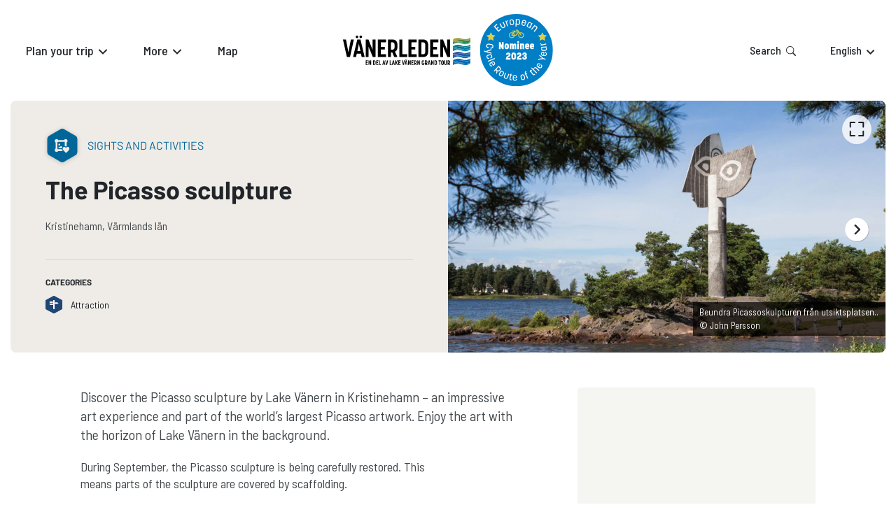

--- FILE ---
content_type: text/html
request_url: https://en.vanerleden.se/see-do/picassoskulpturen/
body_size: 214748
content:
<!DOCTYPE html><html lang="en"><head><meta charSet="utf-8"/><meta http-equiv="x-ua-compatible" content="ie=edge"/><meta name="viewport" content="width=device-width, initial-scale=1, shrink-to-fit=no"/><meta name="generator" content="Gatsby 5.12.9"/><meta name="theme-color" content="#29292b"/><meta id="meta-name-description" name="description" content="Cykla runt Sveriges största sjö" data-gatsby-head="true"/><meta id="meta-name-robots" name="robots" content="index, follow" data-gatsby-head="true"/><meta id="meta-property-fb_app_id" property="fb_app_id" content="" data-gatsby-head="true"/><meta id="meta-property-og:site_name" property="og:site_name" content="Vanerleden" data-gatsby-head="true"/><meta id="meta-property-og:title" property="og:title" content="The Picasso sculpture" data-gatsby-head="true"/><meta id="meta-property-og:description" property="og:description" content="Cykla runt Sveriges största sjö" data-gatsby-head="true"/><meta id="meta-property-og:type" property="og:type" data-gatsby-head="true"/><meta id="meta-property-og:image" property="og:image" content="https://uploads.naturkartan-cdn.se/8ac0a5b3908c0fc02991753d656e2dde.jpg?aspect_ratio=800%3A450&amp;width=800" data-gatsby-head="true"/><meta id="meta-name-twitter:card" name="twitter:card" content="summary" data-gatsby-head="true"/><meta id="meta-name-twitter:title" name="twitter:title" content="The Picasso sculpture" data-gatsby-head="true"/><meta id="meta-name-twitter:description" name="twitter:description" content="Cykla runt Sveriges största sjö" data-gatsby-head="true"/><meta id="meta-name-twitter:site" name="twitter:site" content="" data-gatsby-head="true"/><meta id="meta-name-twitter:creator" name="twitter:creator" content="" data-gatsby-head="true"/><meta id="meta-name-twitter:image:src" name="twitter:image:src" content="https://uploads.naturkartan-cdn.se/8ac0a5b3908c0fc02991753d656e2dde.jpg?aspect_ratio=800%3A450&amp;width=800" data-gatsby-head="true"/><meta id="meta-itemProp-name" itemProp="name" content="The Picasso sculpture — Vanerleden" data-gatsby-head="true"/><meta id="meta-itemProp-description" itemProp="description" content="Cykla runt Sveriges största sjö" data-gatsby-head="true"/><meta id="meta-itemProp-image" itemProp="image" content="https://uploads.naturkartan-cdn.se/8ac0a5b3908c0fc02991753d656e2dde.jpg?aspect_ratio=800%3A450&amp;width=800" data-gatsby-head="true"/><meta id="meta-name-application-name" name="application-name" content="Vanerleden" data-gatsby-head="true"/><meta id="meta-name-msapplication-tooltip" name="msapplication-tooltip" content="Vanerleden" data-gatsby-head="true"/><meta id="meta-name-msapplication-TileImage" name="msapplication-TileImage" content="/meta-images/icon.png" data-gatsby-head="true"/><meta id="meta-name-msapplication-TileColor" name="msapplication-TileColor" content="#fff" data-gatsby-head="true"/><meta id="meta-name-apple-touch-icon" name="apple-touch-icon" content="/meta-images/icon.png" data-gatsby-head="true"/><meta id="meta-name-apple-mobile-web-app-title" name="apple-mobile-web-app-title" content="Vanerleden" data-gatsby-head="true"/><meta id="meta-name-apple-mobile-web-app-capable" name="apple-mobile-web-app-capable" content="yes" data-gatsby-head="true"/><meta id="meta-name-apple-mobile-web-app-status-bar-style" name="apple-mobile-web-app-status-bar-style" content="#222" data-gatsby-head="true"/><style data-href="/styles.3d3a76067006d611c907.css" data-identity="gatsby-global-css">.buttonBack___1mlaL,.buttonFirst___2rhFr,.buttonLast___2yuh0,.buttonNext___2mOCa,.buttonNext___3Lm3s,.dot___3c3SI{cursor:pointer}.image___xtQGH{display:block;height:100%;width:100%}.spinner___27VUp{animation-duration:1s;animation-iteration-count:infinite;animation-name:spin___S3UuE;animation-timing-function:linear;border:4px solid #a9a9a9;border-radius:30px;border-top-color:#000;height:30px;left:calc(50% - 15px);position:absolute;top:calc(50% - 15px);width:30px}@keyframes spin___S3UuE{0%{transform:rotate(0deg)}to{transform:rotate(1turn)}}.container___2O72F{height:100%;overflow:hidden;position:relative;width:100%}.overlay___IV4qY{bottom:0;cursor:zoom-in;left:0;opacity:0;position:absolute;right:0;top:0;transition:opacity .3s,transform .3s}.hover___MYy31,.loading___1pvNI,.zoom___3kqYk{opacity:1}.imageLoadingSpinnerContainer___3UIPD{background-color:#f4f4f4;bottom:0;left:0;position:absolute;right:0;top:0}.slide___3-Nqo{box-sizing:border-box;display:block;height:0;list-style-type:none;margin:0;position:relative}.slide___3-Nqo:focus{outline:none!important}.slideHorizontal___1NzNV{float:left}[dir=rtl] .slideHorizontal___1NzNV{direction:rtl;transform:scaleX(-1)}.slideInner___2mfX9{height:100%;left:0;position:absolute;top:0;width:100%}.focusRing___1airF{bottom:5px;left:5px;outline-color:Highlight;outline-style:solid;outline-width:5px;pointer-events:none;position:absolute;right:5px;top:5px}@media (-webkit-min-device-pixel-ratio:0){.focusRing___1airF{outline-color:-webkit-focus-ring-color;outline-style:auto}}.horizontalSlider___281Ls{overflow:hidden;position:relative;touch-action:pan-y pinch-zoom}[dir=rtl] .horizontalSlider___281Ls{direction:ltr;transform:scaleX(-1)}.horizontalSliderTray___1L-0W{overflow:hidden;width:100%}.verticalSlider___34ZFD{overflow:hidden;position:relative}.verticalSliderTray___267D8{overflow:hidden}.verticalTray___12Key{float:left}.verticalSlideTrayWrap___2nO7o{overflow:hidden}.sliderTray___-vHFQ{display:block;list-style:none;margin:0;padding:0}.sliderAnimation___300FY{transition:transform .5s;transition-timing-function:cubic-bezier(.645,.045,.355,1);will-change:transform}.masterSpinnerContainer___1Z6hB{background-color:#f4f4f4;bottom:0;left:0;position:absolute;right:0;top:0}*{background-color:transparent;border:0;border-radius:0;color:inherit;font-family:inherit;font-size:100%;font-style:inherit;font-weight:inherit;line-height:inherit;margin:0;padding:0;text-align:inherit;text-decoration:none}*,:after,:before{-webkit-font-smoothing:antialiased;-moz-osx-font-smoothing:grayscale;box-sizing:border-box}html{-webkit-text-size-adjust:100%;-moz-text-size-adjust:100%;text-size-adjust:100%;-ms-overflow-style:-ms-autohiding-scrollbar;background-color:#fff;color:#000;font-weight:400;line-height:1.4;touch-action:manipulation}article,aside,figcaption,figure,footer,header,main,nav,section{display:block}svg{fill:currentcolor;pointer-events:none;vertical-align:middle}ol,ul{list-style:none}strong{font-weight:bolder}em{font-style:italic}code,kbd,samp{font-family:monospace;font-size:1em}summary{cursor:pointer;list-style:none}summary::-webkit-details-marker{display:none}button{cursor:pointer}input,select,textarea{-webkit-appearance:none;appearance:none;-webkit-appearance:textfield;appearance:textfield}input::-webkit-inner-spin-button,input::-webkit-outer-spin-button,input::-webkit-search-cancel-button{-webkit-appearance:none;appearance:none;margin:0}input::-ms-clear,input::-ms-reveal{display:none}input::placeholder{opacity:1}select::-ms-expand{display:none}select:-moz-focusring{color:transparent;text-shadow:0 0 0 #000}@font-face{font-display:swap;font-family:Barlow;font-style:italic;font-weight:400;src:url(/fonts/7cHrv4kjgoGqM7E_Cfs0wH8DnzcjTrA.woff2) format("woff2");unicode-range:u+0102-0103,u+0110-0111,u+0128-0129,u+0168-0169,u+01a0-01a1,u+01af-01b0,u+0300-0301,u+0303-0304,u+0308-0309,u+0323,u+0329,u+1ea0-1ef9,u+20ab}@font-face{font-display:swap;font-family:Barlow;font-style:italic;font-weight:400;src:url(/fonts/7cHrv4kjgoGqM7E_Cfs1wH8DnzcjTrA.woff2) format("woff2");unicode-range:u+0100-02af,u+0304,u+0308,u+0329,u+1e00-1e9f,u+1ef2-1eff,u+2020,u+20a0-20ab,u+20ad-20c0,u+2113,u+2c60-2c7f,u+a720-a7ff}@font-face{font-display:swap;font-family:Barlow;font-style:italic;font-weight:400;src:url(/fonts/7cHrv4kjgoGqM7E_Cfs7wH8Dnzcj.woff2) format("woff2");unicode-range:u+00??,u+0131,u+0152-0153,u+02bb-02bc,u+02c6,u+02da,u+02dc,u+0304,u+0308,u+0329,u+2000-206f,u+2074,u+20ac,u+2122,u+2191,u+2193,u+2212,u+2215,u+feff,u+fffd}@font-face{font-display:swap;font-family:Barlow;font-style:italic;font-weight:700;src:url(/fonts/7cHsv4kjgoGqM7E_CfOA5WohvToJdLm8BvE.woff2) format("woff2");unicode-range:u+0102-0103,u+0110-0111,u+0128-0129,u+0168-0169,u+01a0-01a1,u+01af-01b0,u+0300-0301,u+0303-0304,u+0308-0309,u+0323,u+0329,u+1ea0-1ef9,u+20ab}@font-face{font-display:swap;font-family:Barlow;font-style:italic;font-weight:700;src:url(/fonts/7cHsv4kjgoGqM7E_CfOA5WogvToJdLm8BvE.woff2) format("woff2");unicode-range:u+0100-02af,u+0304,u+0308,u+0329,u+1e00-1e9f,u+1ef2-1eff,u+2020,u+20a0-20ab,u+20ad-20c0,u+2113,u+2c60-2c7f,u+a720-a7ff}@font-face{font-display:swap;font-family:Barlow;font-style:italic;font-weight:700;src:url(/fonts/7cHsv4kjgoGqM7E_CfOA5WouvToJdLm8.woff2) format("woff2");unicode-range:u+00??,u+0131,u+0152-0153,u+02bb-02bc,u+02c6,u+02da,u+02dc,u+0304,u+0308,u+0329,u+2000-206f,u+2074,u+20ac,u+2122,u+2191,u+2193,u+2212,u+2215,u+feff,u+fffd}@font-face{font-display:swap;font-family:Barlow;font-style:normal;font-weight:400;src:url(/fonts/7cHpv4kjgoGqM7E_A8s5ynghnQci.woff2) format("woff2");unicode-range:u+0102-0103,u+0110-0111,u+0128-0129,u+0168-0169,u+01a0-01a1,u+01af-01b0,u+0300-0301,u+0303-0304,u+0308-0309,u+0323,u+0329,u+1ea0-1ef9,u+20ab}@font-face{font-display:swap;font-family:Barlow;font-style:normal;font-weight:400;src:url(/fonts/7cHpv4kjgoGqM7E_Ass5ynghnQci.woff2) format("woff2");unicode-range:u+0100-02af,u+0304,u+0308,u+0329,u+1e00-1e9f,u+1ef2-1eff,u+2020,u+20a0-20ab,u+20ad-20c0,u+2113,u+2c60-2c7f,u+a720-a7ff}@font-face{font-display:swap;font-family:Barlow;font-style:normal;font-weight:400;src:url(/fonts/7cHpv4kjgoGqM7E_DMs5ynghnQ.woff2) format("woff2");unicode-range:u+00??,u+0131,u+0152-0153,u+02bb-02bc,u+02c6,u+02da,u+02dc,u+0304,u+0308,u+0329,u+2000-206f,u+2074,u+20ac,u+2122,u+2191,u+2193,u+2212,u+2215,u+feff,u+fffd}@font-face{font-display:swap;font-family:Barlow;font-style:normal;font-weight:700;src:url(/fonts/7cHqv4kjgoGqM7E3t-4s6Fostz0rdom9.woff2) format("woff2");unicode-range:u+0102-0103,u+0110-0111,u+0128-0129,u+0168-0169,u+01a0-01a1,u+01af-01b0,u+0300-0301,u+0303-0304,u+0308-0309,u+0323,u+0329,u+1ea0-1ef9,u+20ab}@font-face{font-display:swap;font-family:Barlow;font-style:normal;font-weight:700;src:url(/fonts/7cHqv4kjgoGqM7E3t-4s6Vostz0rdom9.woff2) format("woff2");unicode-range:u+0100-02af,u+0304,u+0308,u+0329,u+1e00-1e9f,u+1ef2-1eff,u+2020,u+20a0-20ab,u+20ad-20c0,u+2113,u+2c60-2c7f,u+a720-a7ff}@font-face{font-display:swap;font-family:Barlow;font-style:normal;font-weight:700;src:url(/fonts/7cHqv4kjgoGqM7E3t-4s51ostz0rdg.woff2) format("woff2");unicode-range:u+00??,u+0131,u+0152-0153,u+02bb-02bc,u+02c6,u+02da,u+02dc,u+0304,u+0308,u+0329,u+2000-206f,u+2074,u+20ac,u+2122,u+2191,u+2193,u+2212,u+2215,u+feff,u+fffd}@font-face{font-display:swap;font-family:Barlow Semi Condensed;font-style:italic;font-weight:400;src:url(/fonts/wlphgxjLBV1hqnzfr-F8sEYMB0Yybp0mudRXfbqnIE4KgZSORWs.woff2) format("woff2");unicode-range:u+0102-0103,u+0110-0111,u+0128-0129,u+0168-0169,u+01a0-01a1,u+01af-01b0,u+0300-0301,u+0303-0304,u+0308-0309,u+0323,u+0329,u+1ea0-1ef9,u+20ab}@font-face{font-display:swap;font-family:Barlow Semi Condensed;font-style:italic;font-weight:400;src:url(/fonts/wlphgxjLBV1hqnzfr-F8sEYMB0Yybp0mudRXfbqmIE4KgZSORWs.woff2) format("woff2");unicode-range:u+0100-02af,u+0304,u+0308,u+0329,u+1e00-1e9f,u+1ef2-1eff,u+2020,u+20a0-20ab,u+20ad-20c0,u+2113,u+2c60-2c7f,u+a720-a7ff}@font-face{font-display:swap;font-family:Barlow Semi Condensed;font-style:italic;font-weight:400;src:url(/fonts/wlphgxjLBV1hqnzfr-F8sEYMB0Yybp0mudRXfbqoIE4KgZSO.woff2) format("woff2");unicode-range:u+00??,u+0131,u+0152-0153,u+02bb-02bc,u+02c6,u+02da,u+02dc,u+0304,u+0308,u+0329,u+2000-206f,u+2074,u+20ac,u+2122,u+2191,u+2193,u+2212,u+2215,u+feff,u+fffd}@font-face{font-display:swap;font-family:Barlow Semi Condensed;font-style:italic;font-weight:500;src:url(/fonts/wlpkgxjLBV1hqnzfr-F8sEYMB0Yybp0mudRXfbJbA1soo5mkf2K4LYY.woff2) format("woff2");unicode-range:u+0102-0103,u+0110-0111,u+0128-0129,u+0168-0169,u+01a0-01a1,u+01af-01b0,u+0300-0301,u+0303-0304,u+0308-0309,u+0323,u+0329,u+1ea0-1ef9,u+20ab}@font-face{font-display:swap;font-family:Barlow Semi Condensed;font-style:italic;font-weight:500;src:url(/fonts/wlpkgxjLBV1hqnzfr-F8sEYMB0Yybp0mudRXfbJbA1spo5mkf2K4LYY.woff2) format("woff2");unicode-range:u+0100-02af,u+0304,u+0308,u+0329,u+1e00-1e9f,u+1ef2-1eff,u+2020,u+20a0-20ab,u+20ad-20c0,u+2113,u+2c60-2c7f,u+a720-a7ff}@font-face{font-display:swap;font-family:Barlow Semi Condensed;font-style:italic;font-weight:500;src:url(/fonts/wlpkgxjLBV1hqnzfr-F8sEYMB0Yybp0mudRXfbJbA1sno5mkf2K4.woff2) format("woff2");unicode-range:u+00??,u+0131,u+0152-0153,u+02bb-02bc,u+02c6,u+02da,u+02dc,u+0304,u+0308,u+0329,u+2000-206f,u+2074,u+20ac,u+2122,u+2191,u+2193,u+2212,u+2215,u+feff,u+fffd}@font-face{font-display:swap;font-family:Barlow Semi Condensed;font-style:normal;font-weight:400;src:url(/fonts/wlpvgxjLBV1hqnzfr-F8sEYMB0Yybp0mudRXd4qqKkkog6SP.woff2) format("woff2");unicode-range:u+0102-0103,u+0110-0111,u+0128-0129,u+0168-0169,u+01a0-01a1,u+01af-01b0,u+0300-0301,u+0303-0304,u+0308-0309,u+0323,u+0329,u+1ea0-1ef9,u+20ab}@font-face{font-display:swap;font-family:Barlow Semi Condensed;font-style:normal;font-weight:400;src:url(/fonts/wlpvgxjLBV1hqnzfr-F8sEYMB0Yybp0mudRXdoqqKkkog6SP.woff2) format("woff2");unicode-range:u+0100-02af,u+0304,u+0308,u+0329,u+1e00-1e9f,u+1ef2-1eff,u+2020,u+20a0-20ab,u+20ad-20c0,u+2113,u+2c60-2c7f,u+a720-a7ff}@font-face{font-display:swap;font-family:Barlow Semi Condensed;font-style:normal;font-weight:400;src:url(/fonts/wlpvgxjLBV1hqnzfr-F8sEYMB0Yybp0mudRXeIqqKkkogw.woff2) format("woff2");unicode-range:u+00??,u+0131,u+0152-0153,u+02bb-02bc,u+02c6,u+02da,u+02dc,u+0304,u+0308,u+0329,u+2000-206f,u+2074,u+20ac,u+2122,u+2191,u+2193,u+2212,u+2215,u+feff,u+fffd}@font-face{font-display:swap;font-family:Barlow Semi Condensed;font-style:normal;font-weight:500;src:url(/fonts/wlpigxjLBV1hqnzfr-F8sEYMB0Yybp0mudRfi6m_CGslqZ6GfVK5.woff2) format("woff2");unicode-range:u+0102-0103,u+0110-0111,u+0128-0129,u+0168-0169,u+01a0-01a1,u+01af-01b0,u+0300-0301,u+0303-0304,u+0308-0309,u+0323,u+0329,u+1ea0-1ef9,u+20ab}@font-face{font-display:swap;font-family:Barlow Semi Condensed;font-style:normal;font-weight:500;src:url(/fonts/wlpigxjLBV1hqnzfr-F8sEYMB0Yybp0mudRfi6m_CWslqZ6GfVK5.woff2) format("woff2");unicode-range:u+0100-02af,u+0304,u+0308,u+0329,u+1e00-1e9f,u+1ef2-1eff,u+2020,u+20a0-20ab,u+20ad-20c0,u+2113,u+2c60-2c7f,u+a720-a7ff}@font-face{font-display:swap;font-family:Barlow Semi Condensed;font-style:normal;font-weight:500;src:url(/fonts/wlpigxjLBV1hqnzfr-F8sEYMB0Yybp0mudRfi6m_B2slqZ6GfQ.woff2) format("woff2");unicode-range:u+00??,u+0131,u+0152-0153,u+02bb-02bc,u+02c6,u+02da,u+02dc,u+0304,u+0308,u+0329,u+2000-206f,u+2074,u+20ac,u+2122,u+2191,u+2193,u+2212,u+2215,u+feff,u+fffd}*,:after,:before{-webkit-font-smoothing:auto;-moz-osx-font-smoothing:auto}</style><script>if (document.cookie.includes('cookies-consent=yes')) { (function(w,d,s,l,i){w[l]=w[l]||[];w[l].push({'gtm.start': new Date().getTime(),event:'gtm.js'});var f=d.getElementsByTagName(s)[0], j=d.createElement(s),dl=l!='dataLayer'?'&l='+l:'';j.async=true;j.src= 'https://www.googletagmanager.com/gtm.js?id='+i+dl;f.parentNode.insertBefore(j,f); })(window,document,'script','dataLayer','GTM-M3BLLFQ'); }</script><script>var _paq = window._paq = window._paq || []; /* tracker methods like "setCustomDimension" should be called before "trackPageView" */ _paq.push(['disableCookies']); _paq.push(['enableLinkTracking']); (function() { var u="https://naturkartan.matomo.cloud/"; _paq.push(['setTrackerUrl', u+'matomo.php']); _paq.push(['setSiteId', '7']); var d=document, g=d.createElement('script'), s=d.getElementsByTagName('script')[0]; g.async=true; g.src='//cdn.matomo.cloud/naturkartan.matomo.cloud/matomo.js'; s.parentNode.insertBefore(g,s); })();</script><script src="https://plausible.io/js/script.outbound-links.file-downloads.js" data-domain="en.vanerleden.se" defer=""></script><link rel="manifest" href="/manifest.webmanifest" crossorigin="anonymous"/><link rel="sitemap" type="application/xml" href="/sitemap-index.xml"/><style>.gatsby-image-wrapper{position:relative;overflow:hidden}.gatsby-image-wrapper picture.object-fit-polyfill{position:static!important}.gatsby-image-wrapper img{bottom:0;height:100%;left:0;margin:0;max-width:none;padding:0;position:absolute;right:0;top:0;width:100%;object-fit:cover}.gatsby-image-wrapper [data-main-image]{opacity:0;transform:translateZ(0);transition:opacity .25s linear;will-change:opacity}.gatsby-image-wrapper-constrained{display:inline-block;vertical-align:top}</style><noscript><style>.gatsby-image-wrapper noscript [data-main-image]{opacity:1!important}.gatsby-image-wrapper [data-placeholder-image]{opacity:0!important}</style></noscript><script type="module">const e="undefined"!=typeof HTMLImageElement&&"loading"in HTMLImageElement.prototype;e&&document.body.addEventListener("load",(function(e){const t=e.target;if(void 0===t.dataset.mainImage)return;if(void 0===t.dataset.gatsbyImageSsr)return;let a=null,n=t;for(;null===a&&n;)void 0!==n.parentNode.dataset.gatsbyImageWrapper&&(a=n.parentNode),n=n.parentNode;const o=a.querySelector("[data-placeholder-image]"),r=new Image;r.src=t.currentSrc,r.decode().catch((()=>{})).then((()=>{t.style.opacity=1,o&&(o.style.opacity=0,o.style.transition="opacity 500ms linear")}))}),!0);</script><style data-styled="" data-styled-version="5.3.11">.ieBPkn{width:100%;height:100%;position:relative;}/*!sc*/
data-styled.g1[id="map__Container-sc-1nz0ng9-0"]{content:"ieBPkn,"}/*!sc*/
.cmbPYo{width:100%;height:100%;position:fixed;z-index:6000;top:0;left:0;background-color:rgba(0,0,0,0.8);}/*!sc*/
data-styled.g2[id="modal__ReactModalStyled-sc-1ohmabu-0"]{content:"cmbPYo,"}/*!sc*/
.bjlrSf{padding:1.875em;color:#212529;background-color:rgba(239,236,232,0.2);border:1px solid rgba(137,108,76,0.2);border-radius:0.5rem;}/*!sc*/
@media (max-width:30em){.bjlrSf{padding:0.9375em;}}/*!sc*/
.bjlrSf > h2{margin-bottom:0.625em;}/*!sc*/
.bjlrSf > h2:not(:first-child){margin-top:1em;padding-top:1em;border-top:1px solid rgba(137,108,76,0.2);}/*!sc*/
data-styled.g13[id="infobox__Container-sc-s9hc76-0"]{content:"bjlrSf,"}/*!sc*/
.eMKLVJ{font-size:0.875em;}/*!sc*/
data-styled.g14[id="infobox__Text-sc-s9hc76-1"]{content:"eMKLVJ,"}/*!sc*/
.bMwigp li + li{margin-top:0.25em;}/*!sc*/
data-styled.g15[id="infobox__Links-sc-s9hc76-2"]{content:"bMwigp,"}/*!sc*/
.bpankc{position:absolute;z-index:3;top:0.625em;bottom:0.625em;left:0.625em;right:0.625em;pointer-events:none;display:none;outline:1px dotted;outline:4px auto Highlight;outline:4px auto -webkit-focus-ring-color;}/*!sc*/
data-styled.g18[id="carousel__Focus-sc-2lh3zh-0"]{content:"bpankc,"}/*!sc*/
.QbhAk{width:100%;height:100%;position:relative;display:-webkit-box;display:-webkit-flex;display:-ms-flexbox;display:flex;-webkit-flex-direction:column;-ms-flex-direction:column;flex-direction:column;-webkit-box-flex:1;-webkit-flex-grow:1;-ms-flex-positive:1;flex-grow:1;}/*!sc*/
.QbhAk .carousel,.QbhAk .carousel__slider,.QbhAk .carousel__slider-tray-wrapper,.QbhAk .carousel__slider-tray,.QbhAk .carousel__slide,.QbhAk .carousel__inner-slide{width:100%;height:100%;position:static;}/*!sc*/
.QbhAk .carousel,.QbhAk .carousel__slider,.QbhAk .carousel__slider-tray-wrapper{display:-webkit-box;display:-webkit-flex;display:-ms-flexbox;display:flex;-webkit-flex-direction:column;-ms-flex-direction:column;flex-direction:column;-webkit-box-flex:1;-webkit-flex-grow:1;-ms-flex-positive:1;flex-grow:1;}/*!sc*/
.QbhAk .carousel__slider{width:calc(100% + 0em);position:relative;z-index:1;margin:0 0em;}/*!sc*/
.QbhAk .carousel__slider:focus ~ .carousel__Focus-sc-2lh3zh-0{display:block;}/*!sc*/
.QbhAk .carousel__slide{height:auto;display:-webkit-box;display:-webkit-flex;display:-ms-flexbox;display:flex;padding:0 0em;}/*!sc*/
.QbhAk .carousel__slider-tray{-webkit-box-flex:1;-webkit-flex-grow:1;-ms-flex-positive:1;flex-grow:1;display:-webkit-box;display:-webkit-flex;display:-ms-flexbox;display:flex;will-change:transform;}/*!sc*/
.QbhAk .carousel__inner-slide{display:-webkit-box;display:-webkit-flex;display:-ms-flexbox;display:flex;position:relative;}/*!sc*/
.gNNfA{width:100%;height:100%;position:relative;display:-webkit-box;display:-webkit-flex;display:-ms-flexbox;display:flex;-webkit-flex-direction:column;-ms-flex-direction:column;flex-direction:column;-webkit-box-flex:1;-webkit-flex-grow:1;-ms-flex-positive:1;flex-grow:1;}/*!sc*/
.gNNfA .carousel,.gNNfA .carousel__slider,.gNNfA .carousel__slider-tray-wrapper,.gNNfA .carousel__slider-tray,.gNNfA .carousel__slide,.gNNfA .carousel__inner-slide{width:100%;height:100%;position:static;}/*!sc*/
.gNNfA .carousel,.gNNfA .carousel__slider,.gNNfA .carousel__slider-tray-wrapper{display:-webkit-box;display:-webkit-flex;display:-ms-flexbox;display:flex;-webkit-flex-direction:column;-ms-flex-direction:column;flex-direction:column;-webkit-box-flex:1;-webkit-flex-grow:1;-ms-flex-positive:1;flex-grow:1;}/*!sc*/
.gNNfA .carousel__slider{width:calc(100% + 1em);position:relative;z-index:1;margin:0 -0.5em;}/*!sc*/
.gNNfA .carousel__slider:focus ~ .carousel__Focus-sc-2lh3zh-0{display:block;}/*!sc*/
.gNNfA .carousel__slide{height:auto;display:-webkit-box;display:-webkit-flex;display:-ms-flexbox;display:flex;padding:0 0.5em;}/*!sc*/
.gNNfA .carousel__slider-tray{-webkit-box-flex:1;-webkit-flex-grow:1;-ms-flex-positive:1;flex-grow:1;display:-webkit-box;display:-webkit-flex;display:-ms-flexbox;display:flex;will-change:transform;}/*!sc*/
.gNNfA .carousel__inner-slide{display:-webkit-box;display:-webkit-flex;display:-ms-flexbox;display:flex;position:relative;}/*!sc*/
data-styled.g19[id="carousel__Container-sc-2lh3zh-1"]{content:"QbhAk,gNNfA,"}/*!sc*/
.fRXIKa button{width:2.625em;height:2.625em;padding:0.75em;position:absolute;z-index:2;top:50%;-webkit-transform:translateY(-50%);-ms-transform:translateY(-50%);transform:translateY(-50%);pointer-events:auto;background-color:#fff;border-radius:50%;}/*!sc*/
@media (max-width:60em){.fRXIKa button{font-size:0.875em;}}/*!sc*/
.fRXIKa button:hover{opacity:0.9;}/*!sc*/
.fRXIKa button:active{opacity:0.5;}/*!sc*/
.fRXIKa button[disabled]{opacity:0;}/*!sc*/
.fRXIKa button.carousel__back-button{padding-right:0.875em;left:0;-webkit-transform:translate(-50%,-50%);-ms-transform:translate(-50%,-50%);transform:translate(-50%,-50%);box-shadow:-1px 1px 1px rgba(0,0,0,0.2);}/*!sc*/
@media (max-width:75em){.fRXIKa button.carousel__back-button{-webkit-transform:translate(-25%,-50%);-ms-transform:translate(-25%,-50%);transform:translate(-25%,-50%);}}/*!sc*/
.fRXIKa button.carousel__next-button{padding-left:0.875em;right:0;-webkit-transform:translate(50%,-50%);-ms-transform:translate(50%,-50%);transform:translate(50%,-50%);box-shadow:1px 1px 1px rgba(0,0,0,0.2);}/*!sc*/
@media (max-width:75em){.fRXIKa button.carousel__next-button{-webkit-transform:translate(25%,-50%);-ms-transform:translate(25%,-50%);transform:translate(25%,-50%);}}/*!sc*/
.fRXIKa button::before{content:"";position:absolute;top:-0.375em;bottom:-0.375em;left:-0.375em;right:-0.375em;}/*!sc*/
.fRXIKa button svg{width:100%;height:100%;display:block;}/*!sc*/
data-styled.g20[id="carousel__PrevNext-sc-2lh3zh-2"]{content:"fRXIKa,"}/*!sc*/
.fYxvVZ{width:100%;height:100%;display:-webkit-box;display:-webkit-flex;display:-ms-flexbox;display:flex;-webkit-flex-direction:column;-ms-flex-direction:column;flex-direction:column;-webkit-box-flex:1;-webkit-flex-grow:1;-ms-flex-positive:1;flex-grow:1;position:relative;background-color:#827700;}/*!sc*/
.fYxvVZ .carousel__slider{outline-offset:-0.625em;}/*!sc*/
.fYxvVZ button.carousel__back-button,.fYxvVZ button.carousel__next-button{-webkit-transform:scale(0.8) translateY(-50%);-ms-transform:scale(0.8) translateY(-50%);transform:scale(0.8) translateY(-50%);}/*!sc*/
.fYxvVZ button.carousel__back-button{left:1.25em;}/*!sc*/
@media (max-width:48em){.fYxvVZ button.carousel__back-button{left:0.625em;}}/*!sc*/
.fYxvVZ button.carousel__next-button{right:1.25em;}/*!sc*/
@media (max-width:48em){.fYxvVZ button.carousel__next-button{right:0.625em;}}/*!sc*/
data-styled.g39[id="images-carousel__Container-sc-1jie4w6-0"]{content:"fYxvVZ,"}/*!sc*/
.gFmvnK{width:2.625em;height:2.625em;position:absolute;z-index:2;top:1.25em;right:1.25em;padding:0.625em;border-radius:999em;background-color:#fff;opacity:0.8;}/*!sc*/
@media (max-width:60em){.gFmvnK{top:0.875em;right:0.875em;font-size:0.875em;}}/*!sc*/
.gFmvnK:hover{opacity:1;}/*!sc*/
.gFmvnK:active{opacity:0.5;}/*!sc*/
.gFmvnK::before{content:"";position:absolute;top:-0.375em;bottom:-0.375em;left:-0.375em;right:-0.375em;}/*!sc*/
.gFmvnK svg{width:100%;height:100%;display:block;}/*!sc*/
data-styled.g41[id="images-carousel__Toggle-sc-1jie4w6-2"]{content:"gFmvnK,"}/*!sc*/
.iWUsgW{width:100%;height:100%;position:relative;z-index:1;display:-webkit-box;display:-webkit-flex;display:-ms-flexbox;display:flex;-webkit-align-items:center;-webkit-box-align:center;-ms-flex-align:center;align-items:center;-webkit-box-pack:center;-webkit-justify-content:center;-ms-flex-pack:center;justify-content:center;}/*!sc*/
.iWUsgW .gatsby-image-wrapper,.iWUsgW video,.iWUsgW iframe{width:100%;height:100%;position:absolute;z-index:1;top:0;bottom:0;}/*!sc*/
.images-carousel__ModalContainer-sc-1jie4w6-1 .images-carousel__Figure-sc-1jie4w6-3 .gatsby-image-wrapper,.images-carousel__ModalContainer-sc-1jie4w6-1 .iWUsgW video,.images-carousel__ModalContainer-sc-1jie4w6-1 .iWUsgW iframe{width:calc(100% - 1.75em);height:calc(100% - 1.75em);top:0.875em;bottom:0.875em;}/*!sc*/
.images-carousel__ModalContainer-sc-1jie4w6-1 .images-carousel__Figure-sc-1jie4w6-3 .gatsby-image-wrapper *{width:100% !important;max-width:100% !important;height:100% !important;object-fit:contain !important;}/*!sc*/
.iWUsgW video{object-fit:cover;}/*!sc*/
.images-carousel__ModalContainer-sc-1jie4w6-1 .images-carousel__Figure-sc-1jie4w6-3 video{object-fit:contain;}/*!sc*/
.iWUsgW figcaption{max-width:80%;padding:0.375em 0.75em;position:absolute;z-index:2;bottom:1.875em;right:0;font-size:0.8125em;color:#fff;background-color:rgba(0,0,0,0.7);}/*!sc*/
data-styled.g42[id="images-carousel__Figure-sc-1jie4w6-3"]{content:"iWUsgW,"}/*!sc*/
.ddHpKS{width:3em;height:3em;position:relative;}/*!sc*/
.ddHpKS svg{width:100%;height:100%;position:absolute;z-index:1;top:0;left:0;}/*!sc*/
.ddHpKS svg:first-child{z-index:1;-webkit-filter:drop-shadow(0 1px 3px rgba(0,0,0,0.2));filter:drop-shadow(0 1px 3px rgba(0,0,0,0.2));color:#827700;}/*!sc*/
.ddHpKS svg:last-child{padding:27.5%;z-index:2;color:#efece8;}/*!sc*/
.jSnKbs{width:3em;height:3em;position:relative;}/*!sc*/
.jSnKbs svg{width:100%;height:100%;position:absolute;z-index:1;top:0;left:0;}/*!sc*/
.jSnKbs svg:first-child{z-index:1;-webkit-filter:drop-shadow(0 1px 3px rgba(0,0,0,0.2));filter:drop-shadow(0 1px 3px rgba(0,0,0,0.2));color:#5362ac;}/*!sc*/
.jSnKbs svg:last-child{padding:27.5%;z-index:2;color:#efece8;}/*!sc*/
.hvYQnI{width:3em;height:3em;position:relative;}/*!sc*/
.hvYQnI svg{width:100%;height:100%;position:absolute;z-index:1;top:0;left:0;}/*!sc*/
.hvYQnI svg:first-child{z-index:1;-webkit-filter:drop-shadow(0 1px 3px rgba(0,0,0,0.2));filter:drop-shadow(0 1px 3px rgba(0,0,0,0.2));color:#006699;}/*!sc*/
.hvYQnI svg:last-child{padding:27.5%;z-index:2;color:#efece8;}/*!sc*/
.eUPQVh{width:3em;height:3em;position:relative;}/*!sc*/
.eUPQVh svg{width:100%;height:100%;position:absolute;z-index:1;top:0;left:0;}/*!sc*/
.eUPQVh svg:first-child{z-index:1;-webkit-filter:drop-shadow(0 1px 3px rgba(0,0,0,0.2));filter:drop-shadow(0 1px 3px rgba(0,0,0,0.2));color:#9f6095;}/*!sc*/
.eUPQVh svg:last-child{padding:27.5%;z-index:2;color:#efece8;}/*!sc*/
.dKnKuE{width:3em;height:3em;position:relative;}/*!sc*/
.dKnKuE svg{width:100%;height:100%;position:absolute;z-index:1;top:0;left:0;}/*!sc*/
.dKnKuE svg:first-child{z-index:1;-webkit-filter:drop-shadow(0 1px 3px rgba(0,0,0,0.2));filter:drop-shadow(0 1px 3px rgba(0,0,0,0.2));color:#008099;}/*!sc*/
.dKnKuE svg:last-child{padding:27.5%;z-index:2;color:#efece8;}/*!sc*/
data-styled.g48[id="hexagon-icon__Container-sc-4h9j4o-0"]{content:"ddHpKS,jSnKbs,hvYQnI,eUPQVh,dKnKuE,"}/*!sc*/
.jDryYM{min-width:15rem;max-width:77.5rem;position:absolute;z-index:1;top:100%;left:0;-webkit-flex-wrap:wrap;-ms-flex-wrap:wrap;flex-wrap:wrap;display:none;overflow:hidden;background-color:#fff;border-radius:0.5rem;}/*!sc*/
@media (min-width:60.0625em){.jDryYM{border-top-left-radius:0;}}/*!sc*/
@media (max-width:60em){.jDryYM{width:100%;min-width:auto;position:static;box-shadow:0 0.125rem 0.375rem rgba(0,0,0,0.2);}}/*!sc*/
data-styled.g50[id="primary-nav__Sub-sc-3vs8xs-1"]{content:"jDryYM,"}/*!sc*/
.cDEMqi{display:-webkit-box;display:-webkit-flex;display:-ms-flexbox;display:flex;}/*!sc*/
@media (max-width:60em){.cDEMqi{display:block;}}/*!sc*/
.cDEMqi > li{position:relative;color:#212529;}/*!sc*/
.cDEMqi > li:not(:last-child){margin-right:1em;}/*!sc*/
@media (max-width:87.5em){.cDEMqi > li:not(:last-child){margin-right:0.5em;}}/*!sc*/
.cDEMqi > li[data-active="true"],.cDEMqi > li:hover,.cDEMqi > li:focus-within{z-index:5000;}/*!sc*/
.cDEMqi > li[data-active="true"][data-has-sub="true"]::before,.cDEMqi > li:hover[data-has-sub="true"]::before,.cDEMqi > li:focus-within[data-has-sub="true"]::before{content:"";width:100%;height:100%;position:fixed;z-index:-1;top:0;left:0;pointer-events:none;background-color:rgba(0,0,0,0.5);-webkit-animation:lbWRkT 0.5s;animation:lbWRkT 0.5s;}/*!sc*/
@media (max-width:60em){.cDEMqi > li[data-active="true"][data-has-sub="true"]::before,.cDEMqi > li:hover[data-has-sub="true"]::before,.cDEMqi > li:focus-within[data-has-sub="true"]::before{display:none;}}/*!sc*/
.cDEMqi > li[data-active="true"] > a,.cDEMqi > li:hover > a,.cDEMqi > li:focus-within > a,.cDEMqi > li[data-active="true"] > button,.cDEMqi > li:hover > button,.cDEMqi > li:focus-within > button{background-color:#fff;}/*!sc*/
.cDEMqi > li[data-active="true"] > a:hover,.cDEMqi > li:hover > a:hover,.cDEMqi > li:focus-within > a:hover,.cDEMqi > li[data-active="true"] > button:hover,.cDEMqi > li:hover > button:hover,.cDEMqi > li:focus-within > button:hover{color:#006699;}/*!sc*/
.cDEMqi > li[data-active="true"] > a:active,.cDEMqi > li:hover > a:active,.cDEMqi > li:focus-within > a:active,.cDEMqi > li[data-active="true"] > button:active,.cDEMqi > li:hover > button:active,.cDEMqi > li:focus-within > button:active{color:#006699;}/*!sc*/
.cDEMqi > li[data-active="true"] > a::before,.cDEMqi > li:hover > a::before,.cDEMqi > li:focus-within > a::before,.cDEMqi > li[data-active="true"] > button::before,.cDEMqi > li:hover > button::before,.cDEMqi > li:focus-within > button::before{content:"";width:1em;height:1em;position:absolute;bottom:0;left:100%;-webkit-transform:scaleX(-1);-ms-transform:scaleX(-1);transform:scaleX(-1);background-color:#fff;-webkit-mask-image:radial-gradient( circle 1em at 0 0,transparent 0,transparent 1em,black calc(1em + 1px) );mask-image:radial-gradient( circle 1em at 0 0,transparent 0,transparent 1em,black calc(1em + 1px) );}/*!sc*/
@media (max-width:60em){.cDEMqi > li[data-active="true"] > a::before,.cDEMqi > li:hover > a::before,.cDEMqi > li:focus-within > a::before,.cDEMqi > li[data-active="true"] > button::before,.cDEMqi > li:hover > button::before,.cDEMqi > li:focus-within > button::before{display:none;}}/*!sc*/
.cDEMqi > li[data-active="true"] .primary-nav__Sub-sc-3vs8xs-1,.cDEMqi > li:hover .primary-nav__Sub-sc-3vs8xs-1,.cDEMqi > li:focus-within .primary-nav__Sub-sc-3vs8xs-1{display:-webkit-box;display:-webkit-flex;display:-ms-flexbox;display:flex;}/*!sc*/
.cDEMqi > li > a,.cDEMqi > li > button{font-family:"Barlow Semi Condensed","Arial Narrow","Arial",sans-serif;font-weight:500;padding:1.4em 1.2em;display:block;font-size:1.125rem;white-space:nowrap;border-top-left-radius:0.4em;border-top-right-radius:0.4em;}/*!sc*/
@media (max-width:60em){.cDEMqi > li > a,.cDEMqi > li > button{padding:0.5em 0;}}/*!sc*/
.cDEMqi > li > a svg,.cDEMqi > li > button svg{width:0.7em;height:0.7em;margin-left:0.4em;display:inline-block;}/*!sc*/
data-styled.g51[id="primary-nav__Base-sc-3vs8xs-2"]{content:"cDEMqi,"}/*!sc*/
.bVwGAF{width:100%;padding:1.875rem;-webkit-animation:bsvphW 0.5s cubic-bezier(0.215,0.61,0.355,1);animation:bsvphW 0.5s cubic-bezier(0.215,0.61,0.355,1);}/*!sc*/
@media (max-width:60em){.bVwGAF{padding:0.9375rem;font-size:0.75em;}}/*!sc*/
.bVwGAF li:not(:last-child){margin-bottom:0.625em;}/*!sc*/
.bVwGAF li[aria-hidden="true"]{border-top:1px solid #efece8;}/*!sc*/
.bVwGAF a{display:-webkit-box;display:-webkit-flex;display:-ms-flexbox;display:flex;-webkit-align-items:center;-webkit-box-align:center;-ms-flex-align:center;align-items:center;}/*!sc*/
.bVwGAF a:hover > .-icon{-webkit-transform:scale(1.15);-ms-transform:scale(1.15);transform:scale(1.15);}/*!sc*/
.bVwGAF a:hover > span{color:#006699;}/*!sc*/
.bVwGAF a:active{opacity:0.6;}/*!sc*/
.bVwGAF a > .-icon{margin-right:1em;-webkit-flex-shrink:0;-ms-flex-negative:0;flex-shrink:0;-webkit-transition:-webkit-transform 0.3s cubic-bezier(0.215,0.61,0.355,1);-webkit-transition:transform 0.3s cubic-bezier(0.215,0.61,0.355,1);transition:transform 0.3s cubic-bezier(0.215,0.61,0.355,1);}/*!sc*/
.bVwGAF a > span{font-size:1.25em;color:#43484c;}/*!sc*/
data-styled.g52[id="primary-nav__SubContainer-sc-3vs8xs-3"]{content:"bVwGAF,"}/*!sc*/
.kDnekE a,.kDnekE button{color:#212529;}/*!sc*/
.kDnekE a:hover,.kDnekE button:hover{color:#006699;}/*!sc*/
.kDnekE a:active,.kDnekE button:active{opacity:0.6;}/*!sc*/
data-styled.g59[id="secondary-nav__Container-sc-11oigz7-0"]{content:"kDnekE,"}/*!sc*/
.bUIccY{width:15rem;padding:1.5em;display:none;position:absolute;z-index:1;top:100%;right:0;text-align:right;background-color:#fff;box-shadow:0 0.25rem 0.625rem rgba(0,0,0,0.2);border-radius:0.5em;-webkit-animation:0.2s cubic-bezier(0.215,0.61,0.355,1);animation:0.2s cubic-bezier(0.215,0.61,0.355,1);-webkit-animation-name:bsvphW,lbWRkT;animation-name:bsvphW,lbWRkT;}/*!sc*/
@media (max-width:60em){.bUIccY{width:100%;position:static;margin-top:0.5em;padding:0.75em;text-align:left;box-shadow:0 0.125rem 0.375rem rgba(0,0,0,0.2);}}/*!sc*/
.bUIccY li:not(:last-child){margin-bottom:0.5em;}/*!sc*/
.bUIccY li > a,.bUIccY li > button{color:#43484c;}/*!sc*/
data-styled.g60[id="secondary-nav__Sub-sc-11oigz7-1"]{content:"bUIccY,"}/*!sc*/
.bNlOeK{display:-webkit-box;display:-webkit-flex;display:-ms-flexbox;display:flex;}/*!sc*/
@media (max-width:60em){.bNlOeK{-webkit-flex-direction:column-reverse;-ms-flex-direction:column-reverse;flex-direction:column-reverse;}}/*!sc*/
.bNlOeK > li{position:relative;}/*!sc*/
.bNlOeK > li:not(:last-child){margin-right:1em;}/*!sc*/
.bNlOeK > li:hover > a,.bNlOeK > li:focus-within > a,.bNlOeK > li:hover > button,.bNlOeK > li:focus-within > button{color:#006699;}/*!sc*/
.bNlOeK > li:hover .secondary-nav__Sub-sc-11oigz7-1,.bNlOeK > li:focus-within .secondary-nav__Sub-sc-11oigz7-1{display:block;}/*!sc*/
.bNlOeK > li > a,.bNlOeK > li > button{font-family:"Barlow Semi Condensed","Arial Narrow","Arial",sans-serif;font-weight:500;padding:0.5em 1em;display:block;font-size:1rem;}/*!sc*/
@media (max-width:60em){.bNlOeK > li > a,.bNlOeK > li > button{padding:0.2em 0;}}/*!sc*/
.bNlOeK > li > a svg,.bNlOeK > li > button svg{width:0.7em;height:0.7em;margin-left:0.4em;display:inline-block;}/*!sc*/
.bNlOeK > li > a svg.--search,.bNlOeK > li > button svg.--search{width:1em;height:1em;position:relative;top:-0.1em;}/*!sc*/
data-styled.g61[id="secondary-nav__Base-sc-11oigz7-2"]{content:"bNlOeK,"}/*!sc*/
.crcwwj{-webkit-flex-shrink:0;-ms-flex-negative:0;flex-shrink:0;-webkit-order:2;-ms-flex-order:2;order:2;display:-webkit-box;display:-webkit-flex;display:-ms-flexbox;display:flex;-webkit-align-items:center;-webkit-box-align:center;-ms-flex-align:center;align-items:center;-webkit-box-pack:justify;-webkit-justify-content:space-between;-ms-flex-pack:justify;justify-content:space-between;}/*!sc*/
data-styled.g62[id="header__Bar-sc-bkmm5f-0"]{content:"crcwwj,"}/*!sc*/
.gsrEqG a{width:18.75rem;margin:0 auto;display:block;-webkit-transition:opacity 0.2s cubic-bezier(0.215,0.61,0.355,1);transition:opacity 0.2s cubic-bezier(0.215,0.61,0.355,1);display:-webkit-box;display:-webkit-flex;display:-ms-flexbox;display:flex;-webkit-align-items:center;-webkit-box-align:center;-ms-flex-align:center;align-items:center;-webkit-box-pack:center;-webkit-justify-content:center;-ms-flex-pack:center;justify-content:center;}/*!sc*/
@media (max-width:75em){.gsrEqG a{width:16.25rem;}}/*!sc*/
@media (max-width:48em){.gsrEqG a{width:13.75rem;}}/*!sc*/
.gsrEqG a:hover{opacity:0.7;}/*!sc*/
.gsrEqG a:active{-webkit-transition:none;transition:none;opacity:0.4;}/*!sc*/
.gsrEqG img{width:100%;display:block;}/*!sc*/
data-styled.g63[id="header__Logo-sc-bkmm5f-1"]{content:"gsrEqG,"}/*!sc*/
.bCHkHj{width:2em;height:2em;padding:0.4em;color:#43484c;}/*!sc*/
@media (min-width:60.0625em){.bCHkHj{display:none;}}/*!sc*/
.bCHkHj svg{width:100%;height:100%;display:block;}/*!sc*/
data-styled.g64[id="header__Toggle-sc-bkmm5f-2"]{content:"bCHkHj,"}/*!sc*/
.acfgC{-webkit-flex:1;-ms-flex:1;flex:1;-webkit-order:1;-ms-flex-order:1;order:1;}/*!sc*/
@media (max-width:60em){.acfgC{display:none;margin-top:1em;padding-top:1em;border-top:1px solid rgba(137,108,76,0.2);}}/*!sc*/
.kBiMFM{-webkit-flex:1;-ms-flex:1;flex:1;-webkit-order:3;-ms-flex-order:3;order:3;display:-webkit-box;display:-webkit-flex;display:-ms-flexbox;display:flex;-webkit-box-pack:end;-webkit-justify-content:flex-end;-ms-flex-pack:end;justify-content:flex-end;-webkit-align-items:center;-webkit-box-align:center;-ms-flex-align:center;align-items:center;}/*!sc*/
@media (max-width:60em){.kBiMFM{margin-top:4em !important;}}/*!sc*/
@media (max-width:60em){.kBiMFM{display:none;margin-top:1em;padding-top:1em;border-top:1px solid rgba(137,108,76,0.2);}}/*!sc*/
data-styled.g65[id="header__NavWrap-sc-bkmm5f-3"]{content:"acfgC,kBiMFM,"}/*!sc*/
.crgKfB{width:100%;padding-left:1.875rem;padding-right:1.875rem;margin-left:auto;margin-right:auto;max-width:80rem;display:-webkit-box;display:-webkit-flex;display:-ms-flexbox;display:flex;-webkit-align-items:center;-webkit-box-align:center;-ms-flex-align:center;align-items:center;-webkit-box-pack:justify;-webkit-justify-content:space-between;-ms-flex-pack:justify;justify-content:space-between;}/*!sc*/
@media{.crgKfB{padding-left:0.9375rem;padding-right:0.9375rem;}}/*!sc*/
@media (max-width:60em){.crgKfB{display:block;}}/*!sc*/
data-styled.g66[id="header__Inner-sc-bkmm5f-4"]{content:"crgKfB,"}/*!sc*/
.fuOSqk{padding-top:1.25rem;padding-bottom:1.25rem;position:relative;z-index:1000;}/*!sc*/
data-styled.g67[id="header__Container-sc-bkmm5f-5"]{content:"fuOSqk,"}/*!sc*/
.hHhefm{font-family:"Barlow Semi Condensed","Arial Narrow","Arial",sans-serif;font-weight:500;font-size:2.25em;word-break:break-word;}/*!sc*/
@media (max-width:48em){.hHhefm{font-size:1.5em;}}/*!sc*/
.hHhefm.--warning{color:#884141;}/*!sc*/
data-styled.g68[id="heading__Heading1-sc-1izlgy2-0"]{content:"hHhefm,"}/*!sc*/
.MNGDs{font-family:"Barlow Semi Condensed","Arial Narrow","Arial",sans-serif;font-weight:500;font-size:1.125em;word-break:break-word;}/*!sc*/
@media (max-width:48em){.MNGDs{font-size:1em;}}/*!sc*/
.MNGDs.--warning{color:#884141;}/*!sc*/
data-styled.g71[id="heading__Heading4-sc-1izlgy2-3"]{content:"MNGDs,"}/*!sc*/
.dWknQV{font-family:"Barlow","Helvetica Neue","Helvetica","Arial",sans-serif;font-weight:400;display:block;text-transform:uppercase;}/*!sc*/
data-styled.g73[id="label__Label3-sc-fey4w0-1"]{content:"dWknQV,"}/*!sc*/
.rStLS{font-family:"Barlow","Helvetica Neue","Helvetica","Arial",sans-serif;font-weight:700;display:block;text-transform:uppercase;font-size:0.75em;}/*!sc*/
data-styled.g74[id="label__Label4-sc-fey4w0-2"]{content:"rStLS,"}/*!sc*/
.oteHf{word-break:break-word;color:#43484c;}/*!sc*/
@media (max-width:48em){.oteHf{font-size:0.875em;}}/*!sc*/
.oteHf.--warning{color:#884141;}/*!sc*/
data-styled.g79[id="paragraph__ParagraphSmall-sc-1pz7gzp-1"]{content:"oteHf,"}/*!sc*/
.eKaWIq{font-size:1.25em;word-break:break-word;color:#43484c;}/*!sc*/
@media (max-width:48em){.eKaWIq{font-size:1.125em;}}/*!sc*/
.eKaWIq.--warning{color:#884141;}/*!sc*/
data-styled.g80[id="paragraph__ParagraphLarge-sc-1pz7gzp-2"]{content:"eKaWIq,"}/*!sc*/
.kHLsHJ{display:-webkit-box;display:-webkit-flex;display:-ms-flexbox;display:flex;-webkit-flex-wrap:wrap;-ms-flex-wrap:wrap;flex-wrap:wrap;-webkit-align-items:center;-webkit-box-align:center;-ms-flex-align:center;align-items:center;}/*!sc*/
@media (max-width:64em){.kHLsHJ{-webkit-box-pack:center;-webkit-justify-content:center;-ms-flex-pack:center;justify-content:center;}}/*!sc*/
.kHLsHJ a{margin-right:1.25em;margin-bottom:1.25em;-webkit-transition:opacity 0.2s cubic-bezier(0.215,0.61,0.355,1);transition:opacity 0.2s cubic-bezier(0.215,0.61,0.355,1);}/*!sc*/
.kHLsHJ a:hover{opacity:0.8;}/*!sc*/
.kHLsHJ a:active{-webkit-transition:none;transition:none;opacity:0.5;}/*!sc*/
.kHLsHJ img{width:100%;max-width:16em;display:block;}/*!sc*/
data-styled.g82[id="about__Logos-sc-um2mv-1"]{content:"kHLsHJ,"}/*!sc*/
.eYZFbs{color:inherit;}/*!sc*/
data-styled.g83[id="about__Description-sc-um2mv-2"]{content:"eYZFbs,"}/*!sc*/
.iRLdGC{display:grid;grid-template-columns:2fr 3fr;}/*!sc*/
@media (max-width:64em){.iRLdGC{-webkit-box-pack:center;-webkit-justify-content:center;-ms-flex-pack:center;justify-content:center;}}/*!sc*/
@media (max-width:40em){.iRLdGC{-webkit-flex-direction:column;-ms-flex-direction:column;flex-direction:column;}}/*!sc*/
data-styled.g84[id="menus__Container-sc-tuqmo3-0"]{content:"iRLdGC,"}/*!sc*/
.klaYOQ .heading__Heading4-sc-1izlgy2-3{margin-bottom:1.5rem;margin-top:0.3125rem;color:#fff;}/*!sc*/
@media (max-width:64em){.klaYOQ .heading__Heading4-sc-1izlgy2-3{margin-bottom:0.625rem;margin-top:0;}}/*!sc*/
.klaYOQ ul{font-size:1.25rem;}/*!sc*/
@media (max-width:64em){.klaYOQ ul{display:-webkit-box;display:-webkit-flex;display:-ms-flexbox;display:flex;-webkit-flex-direction:column;-ms-flex-direction:column;flex-direction:column;}}/*!sc*/
.klaYOQ li{width:100%;margin-bottom:0.75rem;display:inline-block;clear:both;line-height:1.2;}/*!sc*/
.klaYOQ a{-webkit-transition:opacity 0.2s cubic-bezier(0.215,0.61,0.355,1);transition:opacity 0.2s cubic-bezier(0.215,0.61,0.355,1);}/*!sc*/
.klaYOQ a:hover{opacity:0.7;}/*!sc*/
.klaYOQ a:active{-webkit-transition:none;transition:none;opacity:0.4;}/*!sc*/
.eCbzMD .heading__Heading4-sc-1izlgy2-3{margin-bottom:1.5rem;margin-top:0.3125rem;color:#fff;}/*!sc*/
@media (max-width:64em){.eCbzMD .heading__Heading4-sc-1izlgy2-3{margin-bottom:0.625rem;margin-top:0;}}/*!sc*/
.eCbzMD ul{font-size:1.25rem;-webkit-column-count:2;column-count:2;}/*!sc*/
@media (max-width:64em){.eCbzMD ul{display:-webkit-box;display:-webkit-flex;display:-ms-flexbox;display:flex;-webkit-flex-direction:column;-ms-flex-direction:column;flex-direction:column;}}/*!sc*/
@media (max-width:64em){.eCbzMD ul{-webkit-column-count:1;column-count:1;}}/*!sc*/
.eCbzMD li{width:100%;margin-bottom:0.75rem;display:inline-block;clear:both;line-height:1.2;}/*!sc*/
.eCbzMD a{-webkit-transition:opacity 0.2s cubic-bezier(0.215,0.61,0.355,1);transition:opacity 0.2s cubic-bezier(0.215,0.61,0.355,1);}/*!sc*/
.eCbzMD a:hover{opacity:0.7;}/*!sc*/
.eCbzMD a:active{-webkit-transition:none;transition:none;opacity:0.4;}/*!sc*/
data-styled.g85[id="menus__Group-sc-tuqmo3-1"]{content:"klaYOQ,eCbzMD,"}/*!sc*/
.cycWAV{-webkit-text-decoration:underline;text-decoration:underline;color:#006699;}/*!sc*/
.cycWAV:hover{color:#006699;}/*!sc*/
.cycWAV:active{opacity:0.6;}/*!sc*/
data-styled.g86[id="anchor__Anchor-sc-1bjjye4-0"]{content:"cycWAV,"}/*!sc*/
.cipums{padding-top:8vh;}/*!sc*/
data-styled.g87[id="footer__Container-sc-9o6a5j-0"]{content:"cipums,"}/*!sc*/
.hdEiGK{padding-top:4.375rem;padding-bottom:4.375rem;color:#fff;background-color:#008099;}/*!sc*/
@media (max-width:75em){.hdEiGK{padding-top:2.5rem;padding-bottom:2.5rem;font-size:0.875rem;}}/*!sc*/
.hdEiGK > div{width:100%;padding-left:1.875rem;padding-right:1.875rem;margin-left:auto;margin-right:auto;max-width:80rem;}/*!sc*/
@media{.hdEiGK > div{padding-left:0.9375rem;padding-right:0.9375rem;}}/*!sc*/
data-styled.g88[id="footer__Main-sc-9o6a5j-1"]{content:"hdEiGK,"}/*!sc*/
.kwqFfr{display:-webkit-box;display:-webkit-flex;display:-ms-flexbox;display:flex;-webkit-flex-wrap:wrap;-ms-flex-wrap:wrap;flex-wrap:wrap;margin-left:-0.9375rem;margin-right:-0.9375rem;margin-top:-1.875rem;margin-bottom:-1.875rem;}/*!sc*/
@media{.kwqFfr{margin-left:-0.46875rem;margin-right:-0.46875rem;}}/*!sc*/
.kwqFfr > *{padding-left:0.9375rem;padding-right:0.9375rem;}/*!sc*/
@media{.kwqFfr > *{padding-left:0.46875rem;padding-right:0.46875rem;}}/*!sc*/
.kwqFfr > *{padding-top:1.875rem;padding-bottom:1.875rem;}/*!sc*/
@media (max-width:40em){.kwqFfr{margin-top:-1.25rem;margin-bottom:-1.25rem;}.kwqFfr > *{padding-top:1.25rem;padding-bottom:1.25rem;}}/*!sc*/
.kwqFfr > div{width:50%;}/*!sc*/
@media (max-width:64em){.kwqFfr > div{width:100%;display:-webkit-box;display:-webkit-flex;display:-ms-flexbox;display:flex;-webkit-box-pack:center;-webkit-justify-content:center;-ms-flex-pack:center;justify-content:center;text-align:center;}}/*!sc*/
data-styled.g89[id="footer__Sections-sc-9o6a5j-2"]{content:"kwqFfr,"}/*!sc*/
.hxNsXb{width:82%;max-width:35rem;}/*!sc*/
@media (max-width:64em){.hxNsXb{width:100%;}}/*!sc*/
data-styled.g90[id="footer__AboutStyled-sc-9o6a5j-3"]{content:"hxNsXb,"}/*!sc*/
.bNPbvo{margin-top:3em;color:inherit;}/*!sc*/
.bNPbvo .anchor__Anchor-sc-1bjjye4-0{color:#fff;}/*!sc*/
data-styled.g91[id="footer__Copyright-sc-9o6a5j-4"]{content:"bNPbvo,"}/*!sc*/
.jwhAet{margin-top:4em;padding-top:3em;text-align:center;}/*!sc*/
.jwhAet a{-webkit-transition:opacity 0.2s cubic-bezier(0.215,0.61,0.355,1);transition:opacity 0.2s cubic-bezier(0.215,0.61,0.355,1);}/*!sc*/
.jwhAet a:hover{opacity:0.7;}/*!sc*/
.jwhAet a:active{-webkit-transition:none;transition:none;opacity:0.4;}/*!sc*/
.jwhAet img{width:10em;height:2.5em;display:inline-block;}/*!sc*/
data-styled.g92[id="footer__Foot-sc-9o6a5j-5"]{content:"jwhAet,"}/*!sc*/
*{line-height:calc(2px + 2.3ex + 2px);}/*!sc*/
*:focus:not(:focus-visible){outline:none;}/*!sc*/
html{font-family:"Barlow Semi Condensed","Arial Narrow","Arial",sans-serif;font-weight:400;font-size:100%;color:#212529;background-color:#fff;}/*!sc*/
html,body{width:100%;overflow-x:hidden;}/*!sc*/
strong{font-family:"Barlow Semi Condensed","Arial Narrow","Arial",sans-serif;font-weight:500;}/*!sc*/
data-styled.g93[id="sc-global-bCnxmZ1"]{content:"sc-global-bCnxmZ1,"}/*!sc*/
.jRDSOI h1:not(.do-unstyle){font-family:"Barlow Semi Condensed","Arial Narrow","Arial",sans-serif;font-weight:500;font-size:2.25em;word-break:break-word;}/*!sc*/
@media (max-width:48em){.jRDSOI h1:not(.do-unstyle){font-size:1.5em;}}/*!sc*/
.jRDSOI h1:not(.do-unstyle).--warning{color:#884141;}/*!sc*/
.jRDSOI h2:not(.do-unstyle){font-family:"Barlow Semi Condensed","Arial Narrow","Arial",sans-serif;font-weight:500;font-size:1.5em;word-break:break-word;}/*!sc*/
@media (max-width:48em){.jRDSOI h2:not(.do-unstyle){font-size:1.25em;}}/*!sc*/
.jRDSOI h2:not(.do-unstyle).--warning{color:#884141;}/*!sc*/
.jRDSOI h3:not(.do-unstyle){font-family:"Barlow Semi Condensed","Arial Narrow","Arial",sans-serif;font-weight:500;font-size:1.25em;word-break:break-word;}/*!sc*/
@media (max-width:48em){.jRDSOI h3:not(.do-unstyle){font-size:1.125em;}}/*!sc*/
.jRDSOI h3:not(.do-unstyle).--warning{color:#884141;}/*!sc*/
.jRDSOI h4:not(.do-unstyle){font-family:"Barlow Semi Condensed","Arial Narrow","Arial",sans-serif;font-weight:500;font-size:1.125em;word-break:break-word;}/*!sc*/
@media (max-width:48em){.jRDSOI h4:not(.do-unstyle){font-size:1em;}}/*!sc*/
.jRDSOI h4:not(.do-unstyle).--warning{color:#884141;}/*!sc*/
.jRDSOI ul:not(.do-unstyle){list-style-type:circle;}/*!sc*/
.jRDSOI ul:not(.do-unstyle) > li{margin-left:1.5em;font-size:1.125em;word-break:break-word;}/*!sc*/
.jRDSOI ul:not(.do-unstyle) > li:not(:frst-child),.jRDSOI ul:not(.do-unstyle) > li ul,.jRDSOI ul:not(.do-unstyle) > li ol{margin-top:0.5em;}/*!sc*/
.jRDSOI ul:not(.do-unstyle) > li + li{margin-top:0.75em;}/*!sc*/
.jRDSOI ol:not(.do-unstyle){list-style-type:decimal;}/*!sc*/
.jRDSOI ol:not(.do-unstyle) > li{margin-left:1.5em;font-size:1.125em;word-break:break-word;}/*!sc*/
.jRDSOI ol:not(.do-unstyle) > li:not(:frst-child),.jRDSOI ol:not(.do-unstyle) > li ul,.jRDSOI ol:not(.do-unstyle) > li ol{margin-top:0.5em;}/*!sc*/
.jRDSOI ol:not(.do-unstyle) > li + li{margin-top:0.75em;}/*!sc*/
.jRDSOI dl:not(.do-unstyle){font-size:1.125em;word-break:break-word;}/*!sc*/
.jRDSOI dl:not(.do-unstyle) dt{display:block;}/*!sc*/
.jRDSOI dl:not(.do-unstyle) dt:not(:first-child){margin-bottom:0.5em;}/*!sc*/
.jRDSOI dl:not(.do-unstyle) dd{display:block;margin-left:1.5em;}/*!sc*/
.jRDSOI p:not(.do-unstyle){font-size:1.125em;word-break:break-word;color:#43484c;}/*!sc*/
@media (max-width:48em){.jRDSOI p:not(.do-unstyle){font-size:1em;}}/*!sc*/
.jRDSOI p:not(.do-unstyle).--warning{color:#884141;}/*!sc*/
.jRDSOI blockquote:not(.do-unstyle){padding-left:1.3em;font-style:italic;word-break:break-word;border-left:2px solid;}/*!sc*/
.jRDSOI blockquote:not(.do-unstyle) > * + *{margin-top:1.25em;}/*!sc*/
.jRDSOI blockquote:not(.do-unstyle) > footer::before{content:"— ";}/*!sc*/
.jRDSOI table:not(.do-unstyle){width:100%;word-break:break-word;border-collapse:collapse;}/*!sc*/
.jRDSOI table:not(.do-unstyle) thead tr{border-bottom:1px solid #f4f2ef;border-width:2px;}/*!sc*/
.jRDSOI table:not(.do-unstyle) tbody tr:not(:last-child),.jRDSOI table:not(.do-unstyle) tfoot tr:not(:last-child){border-bottom:1px solid #f4f2ef;}/*!sc*/
.jRDSOI table:not(.do-unstyle) td,.jRDSOI table:not(.do-unstyle) th{padding:0.5em;vertical-align:top;text-align:left;}/*!sc*/
.jRDSOI table:not(.do-unstyle) td:not(:last-child),.jRDSOI table:not(.do-unstyle) th:not(:last-child){border-right:1px solid #f4f2ef;}/*!sc*/
.jRDSOI table:not(.do-unstyle) th{font-family:"Barlow Semi Condensed","Arial Narrow","Arial",sans-serif;font-weight:500;}/*!sc*/
.jRDSOI img:not(.do-unstyle){max-width:100%;height:auto !important;}/*!sc*/
.jRDSOI a:not(.do-unstyle){-webkit-text-decoration:underline;text-decoration:underline;color:#006699;}/*!sc*/
.jRDSOI a:not(.do-unstyle):hover{color:#006699;}/*!sc*/
.jRDSOI a:not(.do-unstyle):active{opacity:0.6;}/*!sc*/
.jRDSOI code:not(.do-unstyle){background-color:rgba(0,0,0,0.1);padding:0 0.2em;}/*!sc*/
.jRDSOI figure:not(.do-unstyle).--with-background{padding:2.5em;background-color:#efece8;}/*!sc*/
@media (max-width:48em){.jRDSOI figure:not(.do-unstyle).--with-background{padding:1.25em;}}/*!sc*/
.jRDSOI figure:not(.do-unstyle) figcaption{word-break:break-word;color:#43484c;margin-top:0.625em;color:#43484c;}/*!sc*/
@media (max-width:48em){.jRDSOI figure:not(.do-unstyle) figcaption{font-size:0.875em;}}/*!sc*/
.jRDSOI figure:not(.do-unstyle) figcaption.--warning{color:#884141;}/*!sc*/
.jRDSOI iframe:not(.do-unstyle){width:100% !important;height:auto !important;aspect-ratio:16 / 9;display:block;}/*!sc*/
.jRDSOI mark:not(.do-unstyle){padding:0 0.375em;-webkit-box-decoration-break:clone;box-decoration-break:clone;background-color:#efece8;}/*!sc*/
.jRDSOI hr:not(.do-unstyle){width:60%;height:1px;margin-left:auto;margin-right:auto;background-color:#efece8;}/*!sc*/
.jRDSOI > * + *{margin-top:1.25rem;}/*!sc*/
.jRDSOI > * + h1{margin-top:2.5rem;}/*!sc*/
.jRDSOI > * + h2{margin-top:2.5rem;}/*!sc*/
.jRDSOI > * + h3{margin-top:2.5rem;}/*!sc*/
.jRDSOI > * + h4{margin-top:2.5rem;}/*!sc*/
.jRDSOI > * + h5{margin-top:2.5rem;}/*!sc*/
.jRDSOI > * + h6{margin-top:2.5rem;}/*!sc*/
.jRDSOI .styled-table-container{width:100%;overflow-x:auto;-webkit-overflow-scrolling:touch;}/*!sc*/
.jRDSOI .styled-table-container table:not(.do-unstyle){word-break:normal;}/*!sc*/
data-styled.g104[id="styled__Styled-sc-ihbzf9-0"]{content:"jRDSOI,"}/*!sc*/
.wqivV{width:100%;padding-left:1.875rem;padding-right:1.875rem;margin-left:auto;margin-right:auto;max-width:80rem;}/*!sc*/
@media{.wqivV{padding-left:0.9375rem;padding-right:0.9375rem;}}/*!sc*/
data-styled.g105[id="site-hero__Container-sc-1ms5k29-0"]{content:"wqivV,"}/*!sc*/
.fqBHQD{display:-webkit-box;display:-webkit-flex;display:-ms-flexbox;display:flex;-webkit-flex-wrap:wrap;-ms-flex-wrap:wrap;flex-wrap:wrap;overflow:hidden;border-radius:0.5rem;background-color:#efece8;}/*!sc*/
data-styled.g106[id="site-hero__Inner-sc-1ms5k29-1"]{content:"fqBHQD,"}/*!sc*/
.hQOlvT{width:50%;padding:2.5rem 3.125rem;display:-webkit-box;display:-webkit-flex;display:-ms-flexbox;display:flex;-webkit-flex-direction:column;-ms-flex-direction:column;flex-direction:column;}/*!sc*/
@media (max-width:60em){.hQOlvT{width:100%;}}/*!sc*/
@media (max-width:40em){.hQOlvT{padding:1.25rem;}}/*!sc*/
.hQOlvT .heading__Heading1-sc-1izlgy2-0{max-width:26.25rem;margin-bottom:0.5em;color:#212529;font-family:"Barlow","Helvetica Neue","Helvetica","Arial",sans-serif;font-weight:700;}/*!sc*/
data-styled.g107[id="site-hero__Info-sc-1ms5k29-2"]{content:"hQOlvT,"}/*!sc*/
.hPzZa-d{margin-bottom:1em;display:-webkit-box;display:-webkit-flex;display:-ms-flexbox;display:flex;-webkit-align-items:center;-webkit-box-align:center;-ms-flex-align:center;align-items:center;}/*!sc*/
.hPzZa-d:hover > .-icon{-webkit-transform:scale(1.15);-ms-transform:scale(1.15);transform:scale(1.15);}/*!sc*/
.hPzZa-d:active{opacity:0.6;}/*!sc*/
.hPzZa-d > .label__Label3-sc-fey4w0-1{margin-left:0.75em;color:#006699;}/*!sc*/
.hPzZa-d > .-icon{-webkit-transition:-webkit-transform 0.3s cubic-bezier(0.215,0.61,0.355,1);-webkit-transition:transform 0.3s cubic-bezier(0.215,0.61,0.355,1);transition:transform 0.3s cubic-bezier(0.215,0.61,0.355,1);}/*!sc*/
@media (max-width:40em){.hPzZa-d > .-icon{width:2em;height:2em;}}/*!sc*/
data-styled.g108[id="site-hero__TypeLink-sc-1ms5k29-3"]{content:"hPzZa-d,"}/*!sc*/
.ilAxGL{color:#43484c;}/*!sc*/
data-styled.g109[id="site-hero__Location-sc-1ms5k29-4"]{content:"ilAxGL,"}/*!sc*/
.kTPwAX{width:100%;margin-top:auto;padding-top:3em;position:relative;}/*!sc*/
.kTPwAX::before{content:"";width:100%;height:1px;position:absolute;top:1.5em;left:0;background-color:rgba(137,108,76,0.2);}/*!sc*/
.kTPwAX .label__Label4-sc-fey4w0-2{margin-bottom:1em;}/*!sc*/
.kTPwAX ul li{display:inline-block;margin-bottom:1em;}/*!sc*/
.kTPwAX ul li:not(:last-child){margin-right:1.25em;}/*!sc*/
.kTPwAX ul img{width:1.5em;margin-top:-0.15em;margin-right:0.75em;display:inline-block;vertical-align:middle;}/*!sc*/
.kTPwAX ul span{font-size:0.875em;}/*!sc*/
data-styled.g111[id="site-hero__Categories-sc-1ms5k29-6"]{content:"kTPwAX,"}/*!sc*/
.FIuuy{width:50%;min-height:22.5rem;}/*!sc*/
@media (max-width:60em){.FIuuy{width:100%;min-height:auto;aspect-ratio:16 / 9;}}/*!sc*/
data-styled.g112[id="site-hero__Images-sc-1ms5k29-7"]{content:"FIuuy,"}/*!sc*/
.hVBtYr{width:100%;height:12em;margin-bottom:1em;position:relative;overflow:hidden;border-radius:0.3125rem;box-shadow:0 0.125rem 0.25rem rgba(0,0,0,0.2);background-color:#006699;-webkit-transition:opacity 0.3s cubic-bezier(0.215,0.61,0.355,1);transition:opacity 0.3s cubic-bezier(0.215,0.61,0.355,1);}/*!sc*/
.hVBtYr > .gatsby-image-wrapper{width:100%;height:100%;position:absolute;z-index:1;top:0;left:0;object-fit:cover;}/*!sc*/
.hVBtYr > .-icon{position:absolute;z-index:2;top:0.5em;right:0.5em;-webkit-transform:scale(0.8);-ms-transform:scale(0.8);transform:scale(0.8);cursor:help;}/*!sc*/
data-styled.g113[id="site-card__Image-sc-l7y8ta-0"]{content:"hVBtYr,"}/*!sc*/
.cVryFH{margin-top:0.3em;color:#212529;font-family:"Barlow Semi Condensed","Arial Narrow","Arial",sans-serif;}/*!sc*/
data-styled.g114[id="site-card__Location-sc-l7y8ta-1"]{content:"cVryFH,"}/*!sc*/
.cRGCtt{width:100%;}/*!sc*/
.cRGCtt a:hover .site-card__Image-sc-l7y8ta-0{opacity:0.8;}/*!sc*/
.cRGCtt a:hover .heading__Heading4-sc-1izlgy2-3{color:#006699;}/*!sc*/
.cRGCtt a:active .site-card__Image-sc-l7y8ta-0{-webkit-transition:none;transition:none;opacity:0.6;}/*!sc*/
.cRGCtt .heading__Heading4-sc-1izlgy2-3{width:80%;color:#212529;font-family:"Barlow","Helvetica Neue","Helvetica","Arial",sans-serif;font-weight:700;}/*!sc*/
data-styled.g115[id="site-card__Container-sc-l7y8ta-2"]{content:"cRGCtt,"}/*!sc*/
.gCCfdx .carousel__back-button,.gCCfdx .carousel__next-button{top:6em;}/*!sc*/
@media (max-width:60em){.gCCfdx .carousel__back-button,.gCCfdx .carousel__next-button{top:8em;}}/*!sc*/
data-styled.g119[id="sites-carousel__Container-sc-1nfucyq-0"]{content:"gCCfdx,"}/*!sc*/
.jlRVBC{margin-top:2.5rem;padding-top:2.5rem;border-top:1px solid #efece8;}/*!sc*/
@media (max-width:48em){.jlRVBC{margin-top:1.25rem;padding-top:1.25rem;}}/*!sc*/
.jlRVBC .label__Label3-sc-fey4w0-1{margin-bottom:1.25rem;}/*!sc*/
data-styled.g120[id="site__Nearby-sc-1eetq7t-0"]{content:"jlRVBC,"}/*!sc*/
.jfCoSG{width:100%;padding-left:1.875rem;padding-right:1.875rem;margin-left:auto;margin-right:auto;max-width:67.5rem;display:-webkit-box;display:-webkit-flex;display:-ms-flexbox;display:flex;-webkit-flex-wrap:wrap;-ms-flex-wrap:wrap;flex-wrap:wrap;padding-left:0.9375rem;padding-right:0.9375rem;margin-top:3.125rem;margin-bottom:3.125rem;}/*!sc*/
@media{.jfCoSG{padding-left:0.9375rem;padding-right:0.9375rem;}}/*!sc*/
@media{.jfCoSG{padding-left:0.46875rem;padding-right:0.46875rem;}}/*!sc*/
.jfCoSG > *{padding-left:0.9375rem;padding-right:0.9375rem;}/*!sc*/
@media{.jfCoSG > *{padding-left:0.46875rem;padding-right:0.46875rem;}}/*!sc*/
@media (max-width:48em){.jfCoSG{margin-bottom:0;}}/*!sc*/
data-styled.g121[id="site__Columns-sc-1eetq7t-1"]{content:"jfCoSG,"}/*!sc*/
.ddskFM{width:66.66666666666667%;}/*!sc*/
@media (max-width:48em){.ddskFM{width:100%;}}/*!sc*/
.ddskFM > div{padding-right:10%;}/*!sc*/
@media (max-width:48em){.ddskFM > div{padding-right:0;}}/*!sc*/
@media (max-width:48em){.ddskFM .site__Nearby-sc-1eetq7t-0{display:none;}}/*!sc*/
data-styled.g122[id="site__ColumnMain-sc-1eetq7t-2"]{content:"ddskFM,"}/*!sc*/
.jKXGTE{width:33.333333333333336%;}/*!sc*/
@media (max-width:48em){.jKXGTE{width:100%;margin-top:1.875rem;}}/*!sc*/
data-styled.g123[id="site__ColumnAside-sc-1eetq7t-3"]{content:"jKXGTE,"}/*!sc*/
.ftwzmY p:first-child{font-size:1.25em;word-break:break-word;color:#43484c;}/*!sc*/
@media (max-width:48em){.ftwzmY p:first-child{font-size:1.125em;}}/*!sc*/
.ftwzmY p:first-child.--warning{color:#884141;}/*!sc*/
.ftwzmY > *:not(:first-child){max-width:32.5rem;}/*!sc*/
data-styled.g124[id="site__Content-sc-1eetq7t-4"]{content:"ftwzmY,"}/*!sc*/
.ioXKtn{height:26.25rem;margin-bottom:0.625rem;overflow:hidden;border-radius:0.3125rem;}/*!sc*/
.ioXKtn > h2{border:0;-webkit-clip:rect(0 0 0 0);clip:rect(0 0 0 0);height:1px;margin:-1px;overflow:hidden;padding:0;position:absolute;white-space:nowrap;width:1px;}/*!sc*/
data-styled.g125[id="site__MapWrap-sc-1eetq7t-5"]{content:"ioXKtn,"}/*!sc*/
.fmDlhR{width:100%;padding-left:1.875rem;padding-right:1.875rem;margin-left:auto;margin-right:auto;max-width:67.5rem;margin-bottom:2.5rem;display:none;}/*!sc*/
@media{.fmDlhR{padding-left:0.9375rem;padding-right:0.9375rem;}}/*!sc*/
@media (max-width:48em){.fmDlhR{display:block;}}/*!sc*/
data-styled.g126[id="site__NearbyMobile-sc-1eetq7t-6"]{content:"fmDlhR,"}/*!sc*/
.gPtLuH{margin-top:3.125em;}/*!sc*/
@media (max-width:48em){.gPtLuH{margin-top:1.875em;}}/*!sc*/
data-styled.g127[id="site__InfoblocksStyled-sc-1eetq7t-7"]{content:"gPtLuH,"}/*!sc*/
.kAIQxN{margin-top:1.875em;}/*!sc*/
@media (max-width:48em){.kAIQxN{margin-top:1.25em;}}/*!sc*/
data-styled.g128[id="site__CurrentStyled-sc-1eetq7t-8"]{content:"kAIQxN,"}/*!sc*/
@-webkit-keyframes lbWRkT{0%{opacity:0;}100%{opacity:1;}}/*!sc*/
@keyframes lbWRkT{0%{opacity:0;}100%{opacity:1;}}/*!sc*/
data-styled.g129[id="sc-keyframes-lbWRkT"]{content:"lbWRkT,"}/*!sc*/
@-webkit-keyframes bsvphW{0%{-webkit-transform:translateY(-0.625rem);-ms-transform:translateY(-0.625rem);transform:translateY(-0.625rem);}100%{-webkit-transform:translateY(0);-ms-transform:translateY(0);transform:translateY(0);}}/*!sc*/
@keyframes bsvphW{0%{-webkit-transform:translateY(-0.625rem);-ms-transform:translateY(-0.625rem);transform:translateY(-0.625rem);}100%{-webkit-transform:translateY(0);-ms-transform:translateY(0);transform:translateY(0);}}/*!sc*/
data-styled.g130[id="sc-keyframes-bsvphW"]{content:"bsvphW,"}/*!sc*/
</style><title data-gatsby-head="true">The Picasso sculpture — Vanerleden</title><link id="link-rel-canonical" rel="canonical" href="https://en.vanerleden.se/see-do/picassoskulpturen/" data-gatsby-head="true"/><link id="link-rel-image_src" rel="image_src" href="https://uploads.naturkartan-cdn.se/8ac0a5b3908c0fc02991753d656e2dde.jpg?aspect_ratio=800%3A450&amp;width=800" data-gatsby-head="true"/><link id="link-rel-icon" rel="icon" href="/meta-images/icon.png" data-gatsby-head="true"/></head><body><div id="___gatsby"><div style="outline:none" tabindex="-1" id="gatsby-focus-wrapper"><header><div><div class="header__Container-sc-bkmm5f-5 fuOSqk"><div class="header__Inner-sc-bkmm5f-4 crgKfB"><div class="header__Bar-sc-bkmm5f-0 crcwwj"><div class="header__Logo-sc-bkmm5f-1 gsrEqG"><a title="Vanerleden" href="/"><img src="/static/logo.d1c0ac63.svg" alt="Vanerleden"/></a></div><button title="Toggle menu" type="button" class="header__Toggle-sc-bkmm5f-2 bCHkHj"><svg xmlns="http://www.w3.org/2000/svg" viewBox="0 0 25 22" aria-label="Show menu"><path d="M0 2.875a2 2 0 0 1 2-2h20.75a2 2 0 0 1 0 4H2a2 2 0 0 1-2-2zm22.75 6.5H2a2 2 0 0 0 0 4h20.75a2 2 0 0 0 0-4zm0 8.5H2a2 2 0 0 0 0 4h20.75a2 2 0 0 0 0-4z"></path></svg></button></div><div class="header__NavWrap-sc-bkmm5f-3 acfgC"><nav class="primary-nav__Container-sc-3vs8xs-0 iRnEIS"><ul class="primary-nav__Base-sc-3vs8xs-2 cDEMqi"><li data-has-sub="true"><button type="button"><span>Plan your trip</span><svg xmlns="http://www.w3.org/2000/svg" viewBox="0 0 12 8"><path fill="none" stroke="currentColor" stroke-linecap="round" stroke-linejoin="round" stroke-width="2" d="m1 1.5 5 5 5-5"></path></svg></button><div class="primary-nav__Sub-sc-3vs8xs-1 jDryYM"><ul class="primary-nav__SubContainer-sc-3vs8xs-3 bVwGAF"><li><a href="/stages/"><div class="hexagon-icon__Container-sc-4h9j4o-0 ddHpKS -icon" aria-hidden="true" title="Stages"><svg xmlns="http://www.w3.org/2000/svg" viewBox="0 0 301 337" aria-hidden="true"><path d="M133.122 4.66a34.74 34.74 0 0 1 34.756 0l115.744 66.86A34.78 34.78 0 0 1 301 101.639v133.724a34.78 34.78 0 0 1-17.378 30.117l-115.744 66.862a34.738 34.738 0 0 1-34.756 0L17.378 265.479A34.78 34.78 0 0 1 0 235.362V101.638a34.78 34.78 0 0 1 17.378-30.117L133.122 4.659z"></path></svg><svg xmlns="http://www.w3.org/2000/svg" viewBox="0 0 34 23"><path d="M26 11c-.5 0-1 .1-1.5.2L22 .8c-.1-.5-.5-.8-1-.8h-3c-.6 0-1 .4-1 1s.4 1 1 1h2.2l1.2 5H10.9c-.1-.8.2-1.7.8-2.3.3-.3.4-.7.2-1.1-.1-.4-.5-.6-.9-.6H7c-.6 0-1 .4-1 1s.4 1 1 1h2.2c-.3.9-.4 1.8-.2 2.7l-1.5 3.5c-.5-.1-1-.2-1.5-.2-3.3 0-6 2.7-6 6s2.7 6 6 6c3 0 5.4-2.2 5.9-5H15c.1 0 .3 0 .4-.1l.3-.3L22 9.5l.6 2.5c-1.6 1.1-2.7 2.9-2.7 5 0 3.3 2.7 6 6 6s6-2.7 6-6-2.6-6-5.9-6Zm-15.9-.8 3.2 5.8h-1.4c-.3-1.7-1.2-3.1-2.6-4l.8-1.8Zm-1.6 3.7c.7.5 1.2 1.3 1.4 2.1H7.5l1-2.1ZM6 21c-2.2 0-4-1.8-4-4s1.8-4 4-4c.2 0 .4 0 .7.1l-1.6 3.5c-.1.3-.1.7.1 1 .2.3.5.4.8.4h3.9c-.5 1.7-2 3-3.9 3Zm9.1-5.8L11.8 9H20l-4.9 6.2ZM26 21c-2.2 0-4-1.8-4-4 0-1.1.5-2.1 1.2-2.8l.4 1.7c0 .2.1.4.3.5l1.4 1.3c.2.2.4.3.7.3.3 0 .5-.1.7-.3.4-.4.4-1 0-1.4l-1.2-1.1-.5-2c.3-.1.7-.1 1-.1 2.2 0 4 1.8 4 4S28.2 21 26 21Z"></path></svg></div><span>Stages</span></a></li><li><a href="/stays/"><div class="hexagon-icon__Container-sc-4h9j4o-0 jSnKbs -icon" aria-hidden="true" title="Accommodation"><svg xmlns="http://www.w3.org/2000/svg" viewBox="0 0 301 337" aria-hidden="true"><path d="M133.122 4.66a34.74 34.74 0 0 1 34.756 0l115.744 66.86A34.78 34.78 0 0 1 301 101.639v133.724a34.78 34.78 0 0 1-17.378 30.117l-115.744 66.862a34.738 34.738 0 0 1-34.756 0L17.378 265.479A34.78 34.78 0 0 1 0 235.362V101.638a34.78 34.78 0 0 1 17.378-30.117L133.122 4.659z"></path></svg><svg xmlns="http://www.w3.org/2000/svg" viewBox="0 0 32 32"><path d="M29 19h-4.5c-.3 0-.5-.1-.7-.3L16 10.5l-7.8 8.2c-.2.2-.4.3-.7.3H3c-.4 0-.8-.2-.9-.6-.2-.4-.1-.8.2-1.1l13-14c.4-.4 1.1-.4 1.5 0l13 14c.3.3.3.7.2 1.1-.2.4-.6.6-1 .6Z"></path><path d="M24.5 21c-.8 0-1.6-.3-2.2-.9L16 13.4l-6.3 6.7c-.6.6-1.4.9-2.2.9H6v7c0 .6.4 1 1 1h18c.6 0 1-.4 1-1v-7h-1.5Z"></path></svg></div><span>Accommodation</span></a></li><li><a href="/see-do/"><div class="hexagon-icon__Container-sc-4h9j4o-0 hvYQnI -icon" aria-hidden="true" title="Sights and activities"><svg xmlns="http://www.w3.org/2000/svg" viewBox="0 0 301 337" aria-hidden="true"><path d="M133.122 4.66a34.74 34.74 0 0 1 34.756 0l115.744 66.86A34.78 34.78 0 0 1 301 101.639v133.724a34.78 34.78 0 0 1-17.378 30.117l-115.744 66.862a34.738 34.738 0 0 1-34.756 0L17.378 265.479A34.78 34.78 0 0 1 0 235.362V101.638a34.78 34.78 0 0 1 17.378-30.117L133.122 4.659z"></path></svg><svg xmlns="http://www.w3.org/2000/svg" viewBox="0 0 33 32"><path d="M10 16c-1.1 0-2-.9-2-2s.9-2 2-2 2 .9 2 2-.9 2-2 2ZM30.9 20.2c-.7-.8-1.7-1.2-2.7-1.2-1 0-2 .4-2.7 1.2l-.9 1-.9-1C23 19.4 22 19 21 19c-1 0-2 .4-2.7 1.2-1.5 1.5-1.5 4 0 5.6l5.7 5.9c.2.2.5.3.7.3.2 0 .5-.1.7-.3l5.7-5.9c1.2-1.6 1.2-4.1-.2-5.6ZM16.4 19.1l-2.5-1.9L8 20.5V22h7.1c.2-1.1.6-2.1 1.3-2.9Z"></path><path d="M16.7 27.1c-.8-.9-1.4-2-1.5-3.1H7c-.6 0-1-.4-1-1V9c0-.6.4-1 1-1h14c.6 0 1 .4 1 1v8.2c.9.2 1.8.6 2.5 1.2.5-.4 1-.7 1.5-.9v-8c1.2-.7 2-2 2-3.5 0-2.2-1.8-4-4-4-1.4 0-2.7.8-3.5 2h-13C6.7 2.8 5.4 2 4 2 1.8 2 0 3.8 0 6c0 1.4.8 2.7 2 3.5v13.1c-1.2.7-2 2-2 3.5 0 2.2 1.8 4 4 4 1.4 0 2.7-.8 3.5-2h10l-.8-1Z"></path></svg></div><span>Sights and activities</span></a></li><li><a href="/eat-drink/"><div class="hexagon-icon__Container-sc-4h9j4o-0 eUPQVh -icon" aria-hidden="true" title="Food &amp; Drink"><svg xmlns="http://www.w3.org/2000/svg" viewBox="0 0 301 337" aria-hidden="true"><path d="M133.122 4.66a34.74 34.74 0 0 1 34.756 0l115.744 66.86A34.78 34.78 0 0 1 301 101.639v133.724a34.78 34.78 0 0 1-17.378 30.117l-115.744 66.862a34.738 34.738 0 0 1-34.756 0L17.378 265.479A34.78 34.78 0 0 1 0 235.362V101.638a34.78 34.78 0 0 1 17.378-30.117L133.122 4.659z"></path></svg><svg xmlns="http://www.w3.org/2000/svg" viewBox="0 0 32 32"><path d="M20.6 12.8c.2.2.5.3.7.3.2 0 .5-.1.7-.3l5.4-5.4c.4-.4.4-1 0-1.4-.4-.4-1-.4-1.4 0l-5.4 5.4c-.4.4-.4 1 0 1.4Z"></path><path d="M30.1 10.1c.4-.4.4-1 0-1.4-.4-.4-1-.4-1.4 0l-4.9 4.9c-1.3 1.3-2.5 2-3.7 2-.2 0-.5 0-.7.1L17.7 14c0-.2.1-.5.1-.7.1-1.1.8-2.4 2-3.7l4.9-4.9c.4-.4.4-1 0-1.4-.4-.4-1-.4-1.4 0l-4.9 4.9c-1.3 1.3-2.1 2.7-2.5 4L7.2 3.5c-.4-.4-1-.4-1.4 0-2.9 2.9-2.9 7.7 0 10.7l8.3 8.3c.3.3.7.4 1.1.2 1.1-.5 2.4-.2 3.2.8l4.1 5.1c.6.8 1.5 1.2 2.5 1.3h.2c.9 0 1.8-.4 2.5-1 .7-.7 1-1.5 1-2.5s-.4-1.8-1-2.5l-6.5-6.5c1.3-.3 2.7-1.1 4-2.5l4.9-4.8ZM4.7 24.2c-.7.6-1.2 1.4-1.3 2.3-.1.9.3 1.8.9 2.5.6.7 1.4 1 2.3 1h.2c.9-.1 1.8-.5 2.3-1.2l3.7-4.6-3.6-3.6-4.5 3.6Z"></path></svg></div><span>Food & Drink</span></a></li><li><a href="/service/"><div class="hexagon-icon__Container-sc-4h9j4o-0 dKnKuE -icon" aria-hidden="true" title="Services"><svg xmlns="http://www.w3.org/2000/svg" viewBox="0 0 301 337" aria-hidden="true"><path d="M133.122 4.66a34.74 34.74 0 0 1 34.756 0l115.744 66.86A34.78 34.78 0 0 1 301 101.639v133.724a34.78 34.78 0 0 1-17.378 30.117l-115.744 66.862a34.738 34.738 0 0 1-34.756 0L17.378 265.479A34.78 34.78 0 0 1 0 235.362V101.638a34.78 34.78 0 0 1 17.378-30.117L133.122 4.659z"></path></svg><svg xmlns="http://www.w3.org/2000/svg" viewBox="0 0 512 512"><path d="M511.608 89.155c-2.178-24.748-32.221-35.767-49.806-18.179l-25.119 25.119c-5.616 5.616-14.837 5.708-20.556.204-5.933-5.711-5.625-15.55.207-21.382l24.706-24.706c17.569-17.569 6.596-47.623-18.172-49.804-67.319-5.919-120.714 56.688-102.861 123.076L14.203 429.287c-18.936 18.935-18.939 49.586 0 68.525 18.893 18.892 49.632 18.893 68.525 0l305.725-305.726c65.595 17.836 129.137-34.999 123.155-102.931z"></path><path d="M31.999 117.46a15.016 15.016 0 0 0 2.774 3.827l43.408 43.407c5.858 5.858 15.355 5.857 21.212 0l22.075-22.075 42.158 42.158-45.071 45.07c-11.679 11.7-11.669 30.729.01 42.418l4.73 4.73 153.833-153.823-4.73-4.73c-11.74-11.719-30.682-11.736-42.438 0l-45.122 45.122-42.158-42.158 22.075-22.075c5.858-5.857 5.858-15.355 0-21.212l-43.407-43.408a14.97 14.97 0 0 0-3.873-2.797L61.993 4.042a14.996 14.996 0 0 0-17.34 2.797L6.743 44.748a15 15 0 0 0-2.774 17.385l28.03 55.327zm332.925 140.586L258.149 364.821l122.624 122.654c29.499 29.499 77.257 29.508 106.765 0 29.439-29.438 29.439-77.336 0-106.765L364.924 258.046zm87.866 194.651c-5.82 5.84-15.342 5.867-21.209 0l-85.136-85.136c-5.86-5.86-5.86-15.359 0-21.209 5.86-5.86 15.359-5.86 21.209 0l85.136 85.136c5.859 5.86 5.859 15.349 0 21.209z"></path></svg></div><span>Services</span></a></li><li aria-hidden="true"></li><li><a href="/how-to-get-here/"><span>How to get here</span></a></li></ul></div></li><li data-has-sub="true"><button type="button"><span>More</span><svg xmlns="http://www.w3.org/2000/svg" viewBox="0 0 12 8"><path fill="none" stroke="currentColor" stroke-linecap="round" stroke-linejoin="round" stroke-width="2" d="m1 1.5 5 5 5-5"></path></svg></button><div class="primary-nav__Sub-sc-3vs8xs-1 jDryYM"><ul class="primary-nav__SubContainer-sc-3vs8xs-3 bVwGAF"><li><a href="/inspiration/"><span>Inspiration</span></a></li><li><a href="/tours/"><span>Tours</span></a></li><li><a href="/events/"><span>Events</span></a></li><li><a href="/about-vanerleden/"><span>About Vänerleden</span></a></li><li><a href="/information-on-how-to-download-gpx-files/"><span>Download GPX files</span></a></li><li><a href="/about-us/"><span>About us</span></a></li><li><a href="/current-disorders/"><span>Current disorders</span></a></li><li><a href="/for-more-information/"><span>More information</span></a></li><li><a href="/vanerleden-faq-common-questions-and-answers/"><span>Vänerleden FAQ</span></a></li></ul></div></li><li data-has-sub="false"><a href="/map/"><span>Map</span></a></li></ul></nav></div><div class="header__NavWrap-sc-bkmm5f-3 kBiMFM"><nav class="secondary-nav__Container-sc-11oigz7-0 kDnekE"><ul class="secondary-nav__Base-sc-11oigz7-2 bNlOeK"><li><a href="/search/"><span>Search</span><svg xmlns="http://www.w3.org/2000/svg" viewBox="0 0 15 15" aria-hidden="true" class="--search"><path fill-rule="evenodd" d="M9.502 9.502a.825.825 0 0 1 1.159 0l3.16 3.16a.825.825 0 0 1 0 1.16.825.825 0 0 1-1.158 0L9.502 10.66a.825.825 0 0 1 0-1.16Z" clip-rule="evenodd"></path><path fill-rule="evenodd" d="M6.275 10.781a4.514 4.514 0 0 0 4.506-4.506c0-2.483-2.023-4.517-4.506-4.517a4.507 4.507 0 0 0-4.506 4.506c0 2.483 2.012 4.517 4.506 4.517Zm5.327-4.506a5.338 5.338 0 0 1-5.338 5.338A5.328 5.328 0 0 1 .938 6.275 5.338 5.338 0 0 1 6.275.938a5.321 5.321 0 0 1 5.327 5.337Z" clip-rule="evenodd"></path></svg></a></li><li><button type="button"><span>English</span><svg xmlns="http://www.w3.org/2000/svg" viewBox="0 0 12 8"><path fill="none" stroke="currentColor" stroke-linecap="round" stroke-linejoin="round" stroke-width="2" d="m1 1.5 5 5 5-5"></path></svg></button><ul class="secondary-nav__Sub-sc-11oigz7-1 bUIccY"><li><a href="https://www.vanerleden.se/">Svenska</a></li></ul></li></ul></nav></div></div></div></div></header><main><article><header class="site-hero__Container-sc-1ms5k29-0 wqivV"><div class="site-hero__Inner-sc-1ms5k29-1 fqBHQD"><div class="site-hero__Info-sc-1ms5k29-2 hQOlvT"><a class="site-hero__TypeLink-sc-1ms5k29-3 hPzZa-d" href="/see-do/"><div class="hexagon-icon__Container-sc-4h9j4o-0 hvYQnI -icon" aria-hidden="true"><svg xmlns="http://www.w3.org/2000/svg" viewBox="0 0 301 337" aria-hidden="true"><path d="M133.122 4.66a34.74 34.74 0 0 1 34.756 0l115.744 66.86A34.78 34.78 0 0 1 301 101.639v133.724a34.78 34.78 0 0 1-17.378 30.117l-115.744 66.862a34.738 34.738 0 0 1-34.756 0L17.378 265.479A34.78 34.78 0 0 1 0 235.362V101.638a34.78 34.78 0 0 1 17.378-30.117L133.122 4.659z"></path></svg><svg xmlns="http://www.w3.org/2000/svg" viewBox="0 0 33 32"><path d="M10 16c-1.1 0-2-.9-2-2s.9-2 2-2 2 .9 2 2-.9 2-2 2ZM30.9 20.2c-.7-.8-1.7-1.2-2.7-1.2-1 0-2 .4-2.7 1.2l-.9 1-.9-1C23 19.4 22 19 21 19c-1 0-2 .4-2.7 1.2-1.5 1.5-1.5 4 0 5.6l5.7 5.9c.2.2.5.3.7.3.2 0 .5-.1.7-.3l5.7-5.9c1.2-1.6 1.2-4.1-.2-5.6ZM16.4 19.1l-2.5-1.9L8 20.5V22h7.1c.2-1.1.6-2.1 1.3-2.9Z"></path><path d="M16.7 27.1c-.8-.9-1.4-2-1.5-3.1H7c-.6 0-1-.4-1-1V9c0-.6.4-1 1-1h14c.6 0 1 .4 1 1v8.2c.9.2 1.8.6 2.5 1.2.5-.4 1-.7 1.5-.9v-8c1.2-.7 2-2 2-3.5 0-2.2-1.8-4-4-4-1.4 0-2.7.8-3.5 2h-13C6.7 2.8 5.4 2 4 2 1.8 2 0 3.8 0 6c0 1.4.8 2.7 2 3.5v13.1c-1.2.7-2 2-2 3.5 0 2.2 1.8 4 4 4 1.4 0 2.7-.8 3.5-2h10l-.8-1Z"></path></svg></div><i class="label__Label3-sc-fey4w0-1 dWknQV">Sights and activities</i></a><h1 class="heading__Heading1-sc-1izlgy2-0 hHhefm">The Picasso sculpture</h1><p class="paragraph__ParagraphSmall-sc-1pz7gzp-1 site-hero__Location-sc-1ms5k29-4 oteHf ilAxGL">Kristinehamn, Värmlands län</p><div class="site-hero__Categories-sc-1ms5k29-6 kTPwAX"><h2 class="label__Label4-sc-fey4w0-2 rStLS">Categories</h2><ul><li><img src="https://assets.naturkartan.se/assets/categories/87/main.svg" alt=""/><span>Attraction</span></li></ul></div></div><div class="site-hero__Images-sc-1ms5k29-7 FIuuy"><div class="images-carousel__Container-sc-1jie4w6-0 fYxvVZ"><button type="button" class="images-carousel__Toggle-sc-1jie4w6-2 gFmvnK"><svg xmlns="http://www.w3.org/2000/svg" fill="none" viewBox="0 0 14 15"><path fill="#000" d="M4.9 0H.7a.71.71 0 0 0-.7.72v4.32c0 .398.313.72.7.72a.71.71 0 0 0 .7-.72v-3.6h3.5a.71.71 0 0 0 .7-.72.71.71 0 0 0-.7-.72ZM13.3 0H9.1a.71.71 0 0 0-.7.72c0 .398.313.72.7.72h3.5v3.6c0 .398.313.72.7.72a.71.71 0 0 0 .7-.72V.72a.71.71 0 0 0-.7-.72ZM13.3 8.64a.71.71 0 0 0-.7.72v3.6H9.1a.71.71 0 0 0-.7.72c0 .398.313.72.7.72h4.2a.71.71 0 0 0 .7-.72V9.36a.71.71 0 0 0-.7-.72ZM4.9 12.96H1.4v-3.6a.71.71 0 0 0-.7-.72.71.71 0 0 0-.7.72v4.32c0 .398.313.72.7.72h4.2a.71.71 0 0 0 .7-.72.71.71 0 0 0-.7-.72Z"></path></svg></button><div class="carousel__Container-sc-2lh3zh-1 QbhAk"><div class="carousel"><div class="horizontalSlider___281Ls carousel__slider carousel__slider--horizontal" aria-live="polite" aria-label="slider" tabindex="0" role="listbox"><div class="carousel__slider-tray-wrapper carousel__slider-tray-wrap--horizontal"><div class="sliderTray___-vHFQ sliderAnimation___300FY carousel__slider-tray carousel__slider-tray--horizontal" style="width:400%;transform:translateX(0%) translateX(0px);flex-direction:row"><div tabindex="-1" aria-selected="false" aria-label="slide" role="option" class="slide___3-Nqo slideHorizontal___1NzNV carousel__slide carousel__slide--hidden" style="width:25%;padding-bottom:NaN%"><div class="slideInner___2mfX9 carousel__inner-slide"><figure class="images-carousel__Figure-sc-1jie4w6-3 iWUsgW"><div data-gatsby-image-wrapper="" class="gatsby-image-wrapper gatsby-image-wrapper-constrained"><div style="max-width:800px;display:block"><img alt="" role="presentation" aria-hidden="true" src="data:image/svg+xml;charset=utf-8,%3Csvg%20height=&#x27;450&#x27;%20width=&#x27;800&#x27;%20xmlns=&#x27;http://www.w3.org/2000/svg&#x27;%20version=&#x27;1.1&#x27;%3E%3C/svg%3E" style="max-width:100%;display:block;position:static"/></div><div aria-hidden="true" data-placeholder-image="" style="opacity:1;transition:opacity 500ms linear;background-color:#aaaaaa;position:absolute;top:0;left:0;bottom:0;right:0"></div><picture><source type="" data-srcset="https://uploads.naturkartan-cdn.se/8ac0a5b3908c0fc02991753d656e2dde.jpg?aspect_ratio=1680%3A945&amp;width=1680 1680w,https://uploads.naturkartan-cdn.se/8ac0a5b3908c0fc02991753d656e2dde.jpg?aspect_ratio=1280%3A720&amp;width=1280 1280w,https://uploads.naturkartan-cdn.se/8ac0a5b3908c0fc02991753d656e2dde.jpg?aspect_ratio=800%3A450&amp;width=800 800w,https://uploads.naturkartan-cdn.se/8ac0a5b3908c0fc02991753d656e2dde.jpg?aspect_ratio=480%3A270&amp;width=480 480w" sizes=""/><img data-gatsby-image-ssr="" data-main-image="" style="opacity:0" sizes="" decoding="async" loading="lazy" data-src="https://uploads.naturkartan-cdn.se/8ac0a5b3908c0fc02991753d656e2dde.jpg?aspect_ratio=800%3A450&amp;width=800" data-srcset="https://uploads.naturkartan-cdn.se/8ac0a5b3908c0fc02991753d656e2dde.jpg?aspect_ratio=1680%3A945&amp;width=1680 1680w,https://uploads.naturkartan-cdn.se/8ac0a5b3908c0fc02991753d656e2dde.jpg?aspect_ratio=1280%3A720&amp;width=1280 1280w,https://uploads.naturkartan-cdn.se/8ac0a5b3908c0fc02991753d656e2dde.jpg?aspect_ratio=800%3A450&amp;width=800 800w,https://uploads.naturkartan-cdn.se/8ac0a5b3908c0fc02991753d656e2dde.jpg?aspect_ratio=480%3A270&amp;width=480 480w" alt="Beundra Picassoskulpturen från utsiktsplatsen."/></picture><noscript><picture><source type="" srcSet="https://uploads.naturkartan-cdn.se/8ac0a5b3908c0fc02991753d656e2dde.jpg?aspect_ratio=1680%3A945&amp;width=1680 1680w,https://uploads.naturkartan-cdn.se/8ac0a5b3908c0fc02991753d656e2dde.jpg?aspect_ratio=1280%3A720&amp;width=1280 1280w,https://uploads.naturkartan-cdn.se/8ac0a5b3908c0fc02991753d656e2dde.jpg?aspect_ratio=800%3A450&amp;width=800 800w,https://uploads.naturkartan-cdn.se/8ac0a5b3908c0fc02991753d656e2dde.jpg?aspect_ratio=480%3A270&amp;width=480 480w" sizes=""/><img data-gatsby-image-ssr="" data-main-image="" style="opacity:0" sizes="" decoding="async" loading="lazy" src="https://uploads.naturkartan-cdn.se/8ac0a5b3908c0fc02991753d656e2dde.jpg?aspect_ratio=800%3A450&amp;width=800" srcSet="https://uploads.naturkartan-cdn.se/8ac0a5b3908c0fc02991753d656e2dde.jpg?aspect_ratio=1680%3A945&amp;width=1680 1680w,https://uploads.naturkartan-cdn.se/8ac0a5b3908c0fc02991753d656e2dde.jpg?aspect_ratio=1280%3A720&amp;width=1280 1280w,https://uploads.naturkartan-cdn.se/8ac0a5b3908c0fc02991753d656e2dde.jpg?aspect_ratio=800%3A450&amp;width=800 800w,https://uploads.naturkartan-cdn.se/8ac0a5b3908c0fc02991753d656e2dde.jpg?aspect_ratio=480%3A270&amp;width=480 480w" alt="Beundra Picassoskulpturen från utsiktsplatsen."/></picture></noscript><script type="module">const t="undefined"!=typeof HTMLImageElement&&"loading"in HTMLImageElement.prototype;if(t){const t=document.querySelectorAll("img[data-main-image]");for(let e of t){e.dataset.src&&(e.setAttribute("src",e.dataset.src),e.removeAttribute("data-src")),e.dataset.srcset&&(e.setAttribute("srcset",e.dataset.srcset),e.removeAttribute("data-srcset"));const t=e.parentNode.querySelectorAll("source[data-srcset]");for(let e of t)e.setAttribute("srcset",e.dataset.srcset),e.removeAttribute("data-srcset");e.complete&&(e.style.opacity=1,e.parentNode.parentNode.querySelector("[data-placeholder-image]").style.opacity=0)}}</script></div><figcaption>Beundra Picassoskulpturen från utsiktsplatsen..<br>© John Persson</figcaption></figure></div></div><div tabindex="-1" aria-selected="false" aria-label="slide" role="option" class="slide___3-Nqo slideHorizontal___1NzNV carousel__slide carousel__slide--hidden" style="width:25%;padding-bottom:NaN%"><div class="slideInner___2mfX9 carousel__inner-slide"><figure class="images-carousel__Figure-sc-1jie4w6-3 iWUsgW"><div data-gatsby-image-wrapper="" class="gatsby-image-wrapper gatsby-image-wrapper-constrained"><div style="max-width:800px;display:block"><img alt="" role="presentation" aria-hidden="true" src="data:image/svg+xml;charset=utf-8,%3Csvg%20height=&#x27;450&#x27;%20width=&#x27;800&#x27;%20xmlns=&#x27;http://www.w3.org/2000/svg&#x27;%20version=&#x27;1.1&#x27;%3E%3C/svg%3E" style="max-width:100%;display:block;position:static"/></div><div aria-hidden="true" data-placeholder-image="" style="opacity:1;transition:opacity 500ms linear;background-color:#aaaaaa;position:absolute;top:0;left:0;bottom:0;right:0"></div><picture><source type="" data-srcset="https://uploads.naturkartan-cdn.se/f71737dac3de39dd03cc0a619ab698e5.jpg?aspect_ratio=1680%3A945&amp;width=1680 1680w,https://uploads.naturkartan-cdn.se/f71737dac3de39dd03cc0a619ab698e5.jpg?aspect_ratio=1280%3A720&amp;width=1280 1280w,https://uploads.naturkartan-cdn.se/f71737dac3de39dd03cc0a619ab698e5.jpg?aspect_ratio=800%3A450&amp;width=800 800w,https://uploads.naturkartan-cdn.se/f71737dac3de39dd03cc0a619ab698e5.jpg?aspect_ratio=480%3A270&amp;width=480 480w" sizes=""/><img data-gatsby-image-ssr="" data-main-image="" style="opacity:0" sizes="" decoding="async" loading="lazy" data-src="https://uploads.naturkartan-cdn.se/f71737dac3de39dd03cc0a619ab698e5.jpg?aspect_ratio=800%3A450&amp;width=800" data-srcset="https://uploads.naturkartan-cdn.se/f71737dac3de39dd03cc0a619ab698e5.jpg?aspect_ratio=1680%3A945&amp;width=1680 1680w,https://uploads.naturkartan-cdn.se/f71737dac3de39dd03cc0a619ab698e5.jpg?aspect_ratio=1280%3A720&amp;width=1280 1280w,https://uploads.naturkartan-cdn.se/f71737dac3de39dd03cc0a619ab698e5.jpg?aspect_ratio=800%3A450&amp;width=800 800w,https://uploads.naturkartan-cdn.se/f71737dac3de39dd03cc0a619ab698e5.jpg?aspect_ratio=480%3A270&amp;width=480 480w" alt="beundra Picassoskulpturen från din båttur till Tre öars led."/></picture><noscript><picture><source type="" srcSet="https://uploads.naturkartan-cdn.se/f71737dac3de39dd03cc0a619ab698e5.jpg?aspect_ratio=1680%3A945&amp;width=1680 1680w,https://uploads.naturkartan-cdn.se/f71737dac3de39dd03cc0a619ab698e5.jpg?aspect_ratio=1280%3A720&amp;width=1280 1280w,https://uploads.naturkartan-cdn.se/f71737dac3de39dd03cc0a619ab698e5.jpg?aspect_ratio=800%3A450&amp;width=800 800w,https://uploads.naturkartan-cdn.se/f71737dac3de39dd03cc0a619ab698e5.jpg?aspect_ratio=480%3A270&amp;width=480 480w" sizes=""/><img data-gatsby-image-ssr="" data-main-image="" style="opacity:0" sizes="" decoding="async" loading="lazy" src="https://uploads.naturkartan-cdn.se/f71737dac3de39dd03cc0a619ab698e5.jpg?aspect_ratio=800%3A450&amp;width=800" srcSet="https://uploads.naturkartan-cdn.se/f71737dac3de39dd03cc0a619ab698e5.jpg?aspect_ratio=1680%3A945&amp;width=1680 1680w,https://uploads.naturkartan-cdn.se/f71737dac3de39dd03cc0a619ab698e5.jpg?aspect_ratio=1280%3A720&amp;width=1280 1280w,https://uploads.naturkartan-cdn.se/f71737dac3de39dd03cc0a619ab698e5.jpg?aspect_ratio=800%3A450&amp;width=800 800w,https://uploads.naturkartan-cdn.se/f71737dac3de39dd03cc0a619ab698e5.jpg?aspect_ratio=480%3A270&amp;width=480 480w" alt="beundra Picassoskulpturen från din båttur till Tre öars led."/></picture></noscript><script type="module">const t="undefined"!=typeof HTMLImageElement&&"loading"in HTMLImageElement.prototype;if(t){const t=document.querySelectorAll("img[data-main-image]");for(let e of t){e.dataset.src&&(e.setAttribute("src",e.dataset.src),e.removeAttribute("data-src")),e.dataset.srcset&&(e.setAttribute("srcset",e.dataset.srcset),e.removeAttribute("data-srcset"));const t=e.parentNode.querySelectorAll("source[data-srcset]");for(let e of t)e.setAttribute("srcset",e.dataset.srcset),e.removeAttribute("data-srcset");e.complete&&(e.style.opacity=1,e.parentNode.parentNode.querySelector("[data-placeholder-image]").style.opacity=0)}}</script></div><figcaption>beundra Picassoskulpturen från din båttur till Tre öars led..<br>© Lundmedia</figcaption></figure></div></div><div tabindex="-1" aria-selected="false" aria-label="slide" role="option" class="slide___3-Nqo slideHorizontal___1NzNV carousel__slide carousel__slide--hidden" style="width:25%;padding-bottom:NaN%"><div class="slideInner___2mfX9 carousel__inner-slide"><figure class="images-carousel__Figure-sc-1jie4w6-3 iWUsgW"><div data-gatsby-image-wrapper="" class="gatsby-image-wrapper gatsby-image-wrapper-constrained"><div style="max-width:800px;display:block"><img alt="" role="presentation" aria-hidden="true" src="data:image/svg+xml;charset=utf-8,%3Csvg%20height=&#x27;450&#x27;%20width=&#x27;800&#x27;%20xmlns=&#x27;http://www.w3.org/2000/svg&#x27;%20version=&#x27;1.1&#x27;%3E%3C/svg%3E" style="max-width:100%;display:block;position:static"/></div><div aria-hidden="true" data-placeholder-image="" style="opacity:1;transition:opacity 500ms linear;background-color:#aaaaaa;position:absolute;top:0;left:0;bottom:0;right:0"></div><picture><source type="" data-srcset="https://uploads.naturkartan-cdn.se/ede9ba3f13a2265a06af3370f11f74eb.jpg?aspect_ratio=1680%3A945&amp;width=1680 1680w,https://uploads.naturkartan-cdn.se/ede9ba3f13a2265a06af3370f11f74eb.jpg?aspect_ratio=1280%3A720&amp;width=1280 1280w,https://uploads.naturkartan-cdn.se/ede9ba3f13a2265a06af3370f11f74eb.jpg?aspect_ratio=800%3A450&amp;width=800 800w,https://uploads.naturkartan-cdn.se/ede9ba3f13a2265a06af3370f11f74eb.jpg?aspect_ratio=480%3A270&amp;width=480 480w" sizes=""/><img data-gatsby-image-ssr="" data-main-image="" style="opacity:0" sizes="" decoding="async" loading="lazy" data-src="https://uploads.naturkartan-cdn.se/ede9ba3f13a2265a06af3370f11f74eb.jpg?aspect_ratio=800%3A450&amp;width=800" data-srcset="https://uploads.naturkartan-cdn.se/ede9ba3f13a2265a06af3370f11f74eb.jpg?aspect_ratio=1680%3A945&amp;width=1680 1680w,https://uploads.naturkartan-cdn.se/ede9ba3f13a2265a06af3370f11f74eb.jpg?aspect_ratio=1280%3A720&amp;width=1280 1280w,https://uploads.naturkartan-cdn.se/ede9ba3f13a2265a06af3370f11f74eb.jpg?aspect_ratio=800%3A450&amp;width=800 800w,https://uploads.naturkartan-cdn.se/ede9ba3f13a2265a06af3370f11f74eb.jpg?aspect_ratio=480%3A270&amp;width=480 480w" alt="Picassoskulpturen i Kristinehamn har fin placering vid Vänerns horisont"/></picture><noscript><picture><source type="" srcSet="https://uploads.naturkartan-cdn.se/ede9ba3f13a2265a06af3370f11f74eb.jpg?aspect_ratio=1680%3A945&amp;width=1680 1680w,https://uploads.naturkartan-cdn.se/ede9ba3f13a2265a06af3370f11f74eb.jpg?aspect_ratio=1280%3A720&amp;width=1280 1280w,https://uploads.naturkartan-cdn.se/ede9ba3f13a2265a06af3370f11f74eb.jpg?aspect_ratio=800%3A450&amp;width=800 800w,https://uploads.naturkartan-cdn.se/ede9ba3f13a2265a06af3370f11f74eb.jpg?aspect_ratio=480%3A270&amp;width=480 480w" sizes=""/><img data-gatsby-image-ssr="" data-main-image="" style="opacity:0" sizes="" decoding="async" loading="lazy" src="https://uploads.naturkartan-cdn.se/ede9ba3f13a2265a06af3370f11f74eb.jpg?aspect_ratio=800%3A450&amp;width=800" srcSet="https://uploads.naturkartan-cdn.se/ede9ba3f13a2265a06af3370f11f74eb.jpg?aspect_ratio=1680%3A945&amp;width=1680 1680w,https://uploads.naturkartan-cdn.se/ede9ba3f13a2265a06af3370f11f74eb.jpg?aspect_ratio=1280%3A720&amp;width=1280 1280w,https://uploads.naturkartan-cdn.se/ede9ba3f13a2265a06af3370f11f74eb.jpg?aspect_ratio=800%3A450&amp;width=800 800w,https://uploads.naturkartan-cdn.se/ede9ba3f13a2265a06af3370f11f74eb.jpg?aspect_ratio=480%3A270&amp;width=480 480w" alt="Picassoskulpturen i Kristinehamn har fin placering vid Vänerns horisont"/></picture></noscript><script type="module">const t="undefined"!=typeof HTMLImageElement&&"loading"in HTMLImageElement.prototype;if(t){const t=document.querySelectorAll("img[data-main-image]");for(let e of t){e.dataset.src&&(e.setAttribute("src",e.dataset.src),e.removeAttribute("data-src")),e.dataset.srcset&&(e.setAttribute("srcset",e.dataset.srcset),e.removeAttribute("data-srcset"));const t=e.parentNode.querySelectorAll("source[data-srcset]");for(let e of t)e.setAttribute("srcset",e.dataset.srcset),e.removeAttribute("data-srcset");e.complete&&(e.style.opacity=1,e.parentNode.parentNode.querySelector("[data-placeholder-image]").style.opacity=0)}}</script></div><figcaption>Picassoskulpturen i Kristinehamn har fin placering vid Vänerns horisont.<br>© Lundmedia</figcaption></figure></div></div><div tabindex="-1" aria-selected="false" aria-label="slide" role="option" class="slide___3-Nqo slideHorizontal___1NzNV carousel__slide carousel__slide--hidden" style="width:25%;padding-bottom:NaN%"><div class="slideInner___2mfX9 carousel__inner-slide"><figure class="images-carousel__Figure-sc-1jie4w6-3 iWUsgW"><div data-gatsby-image-wrapper="" class="gatsby-image-wrapper gatsby-image-wrapper-constrained"><div style="max-width:800px;display:block"><img alt="" role="presentation" aria-hidden="true" src="data:image/svg+xml;charset=utf-8,%3Csvg%20height=&#x27;450&#x27;%20width=&#x27;800&#x27;%20xmlns=&#x27;http://www.w3.org/2000/svg&#x27;%20version=&#x27;1.1&#x27;%3E%3C/svg%3E" style="max-width:100%;display:block;position:static"/></div><div aria-hidden="true" data-placeholder-image="" style="opacity:1;transition:opacity 500ms linear;background-color:#aaaaaa;position:absolute;top:0;left:0;bottom:0;right:0"></div><picture><source type="" data-srcset="https://uploads.naturkartan-cdn.se/669ebb33c8a3173182c8d7cdfaacb692.jpg?aspect_ratio=1680%3A945&amp;width=1680 1680w,https://uploads.naturkartan-cdn.se/669ebb33c8a3173182c8d7cdfaacb692.jpg?aspect_ratio=1280%3A720&amp;width=1280 1280w,https://uploads.naturkartan-cdn.se/669ebb33c8a3173182c8d7cdfaacb692.jpg?aspect_ratio=800%3A450&amp;width=800 800w,https://uploads.naturkartan-cdn.se/669ebb33c8a3173182c8d7cdfaacb692.jpg?aspect_ratio=480%3A270&amp;width=480 480w" sizes=""/><img data-gatsby-image-ssr="" data-main-image="" style="opacity:0" sizes="" decoding="async" loading="lazy" data-src="https://uploads.naturkartan-cdn.se/669ebb33c8a3173182c8d7cdfaacb692.jpg?aspect_ratio=800%3A450&amp;width=800" data-srcset="https://uploads.naturkartan-cdn.se/669ebb33c8a3173182c8d7cdfaacb692.jpg?aspect_ratio=1680%3A945&amp;width=1680 1680w,https://uploads.naturkartan-cdn.se/669ebb33c8a3173182c8d7cdfaacb692.jpg?aspect_ratio=1280%3A720&amp;width=1280 1280w,https://uploads.naturkartan-cdn.se/669ebb33c8a3173182c8d7cdfaacb692.jpg?aspect_ratio=800%3A450&amp;width=800 800w,https://uploads.naturkartan-cdn.se/669ebb33c8a3173182c8d7cdfaacb692.jpg?aspect_ratio=480%3A270&amp;width=480 480w" alt="Gör som sjömännen och njut av Picassoskulpturen från sjösidan"/></picture><noscript><picture><source type="" srcSet="https://uploads.naturkartan-cdn.se/669ebb33c8a3173182c8d7cdfaacb692.jpg?aspect_ratio=1680%3A945&amp;width=1680 1680w,https://uploads.naturkartan-cdn.se/669ebb33c8a3173182c8d7cdfaacb692.jpg?aspect_ratio=1280%3A720&amp;width=1280 1280w,https://uploads.naturkartan-cdn.se/669ebb33c8a3173182c8d7cdfaacb692.jpg?aspect_ratio=800%3A450&amp;width=800 800w,https://uploads.naturkartan-cdn.se/669ebb33c8a3173182c8d7cdfaacb692.jpg?aspect_ratio=480%3A270&amp;width=480 480w" sizes=""/><img data-gatsby-image-ssr="" data-main-image="" style="opacity:0" sizes="" decoding="async" loading="lazy" src="https://uploads.naturkartan-cdn.se/669ebb33c8a3173182c8d7cdfaacb692.jpg?aspect_ratio=800%3A450&amp;width=800" srcSet="https://uploads.naturkartan-cdn.se/669ebb33c8a3173182c8d7cdfaacb692.jpg?aspect_ratio=1680%3A945&amp;width=1680 1680w,https://uploads.naturkartan-cdn.se/669ebb33c8a3173182c8d7cdfaacb692.jpg?aspect_ratio=1280%3A720&amp;width=1280 1280w,https://uploads.naturkartan-cdn.se/669ebb33c8a3173182c8d7cdfaacb692.jpg?aspect_ratio=800%3A450&amp;width=800 800w,https://uploads.naturkartan-cdn.se/669ebb33c8a3173182c8d7cdfaacb692.jpg?aspect_ratio=480%3A270&amp;width=480 480w" alt="Gör som sjömännen och njut av Picassoskulpturen från sjösidan"/></picture></noscript><script type="module">const t="undefined"!=typeof HTMLImageElement&&"loading"in HTMLImageElement.prototype;if(t){const t=document.querySelectorAll("img[data-main-image]");for(let e of t){e.dataset.src&&(e.setAttribute("src",e.dataset.src),e.removeAttribute("data-src")),e.dataset.srcset&&(e.setAttribute("srcset",e.dataset.srcset),e.removeAttribute("data-srcset"));const t=e.parentNode.querySelectorAll("source[data-srcset]");for(let e of t)e.setAttribute("srcset",e.dataset.srcset),e.removeAttribute("data-srcset");e.complete&&(e.style.opacity=1,e.parentNode.parentNode.querySelector("[data-placeholder-image]").style.opacity=0)}}</script></div><figcaption>Gör som sjömännen och njut av Picassoskulpturen från sjösidan.<br>© Lundmedia</figcaption></figure></div></div></div></div></div><div class="carousel__PrevNext-sc-2lh3zh-2 fRXIKa"><button type="button" aria-label="Previous" class="buttonBack___1mlaL carousel__back-button" disabled="" title="Previous"><svg xmlns="http://www.w3.org/2000/svg" viewBox="0 0 8 12" aria-label="hidden"><path fill="none" stroke="currentColor" stroke-linecap="round" stroke-linejoin="round" stroke-width="2" d="m6.5 1-5 5 5 5"></path></svg></button><button type="button" aria-label="Next" class="buttonNext___2mOCa carousel__next-button" title="Next"><svg xmlns="http://www.w3.org/2000/svg" viewBox="0 0 8 12" aria-label="hidden"><path fill="none" stroke="currentColor" stroke-linecap="round" stroke-linejoin="round" stroke-width="2" d="m1.5 11 5-5-5-5"></path></svg></button></div><div class="carousel__Focus-sc-2lh3zh-0 bpankc"></div></div></div></div></div></div></header><div class="site__Columns-sc-1eetq7t-1 jfCoSG"><div class="site__ColumnMain-sc-1eetq7t-2 ddskFM"><div><div class="styled__Styled-sc-ihbzf9-0 site__Content-sc-1eetq7t-4 jRDSOI ftwzmY"><p>Discover the Picasso sculpture by Lake Vänern in Kristinehamn – an impressive art experience and part of the world’s largest Picasso artwork. Enjoy the art with the horizon of Lake Vänern in the background.</p><p>During September, the Picasso sculpture is being carefully restored. This means parts of the sculpture are covered by scaffolding.</p><p>Even during the restoration, you can see parts of the sculpture, enjoy the impressive view of Lake Vänern, and explore an outdoor exhibition with signs about the artwork and its history.</p><p>Thank you for your understanding. We look forward to showing the sculpture in full again soon!</p><p>By the shores of Lake Vänern, surrounded by the beautiful archipelago, stands one of the world’s largest Picasso sculptures – a monumental artwork that attracts visitors from all over the world. This 15-meter-high sculpture is more than just a piece of art; it is a symbol of creativity, collaboration, and a place where art and nature meet.</p><p>In 2025, the sculpture celebrates its 60th anniversary. In 2024, she got a thorough cleaning, and now during August–September 2025, she is getting a "facelift" — a restoration to help her stay beautiful for all the visitors who come to see her. This means there will be scaffolding on site.</p><p>The Picasso Sculpture, inaugurated in 1965, is one of the largest Picasso artworks in the world. It is made from natural concrete and sandblasted with artistic patterns designed to last for thousands of years. The sculpture was created by Picasso in collaboration with Carl Nesjar and Bengt Olson and stands today as a tribute to both artistic vision and historical commitment.</p><p>But the Picasso Sculpture is not only an artwork – it is also a part of Kristinehamn’s identity and a place where both nature and culture go hand in hand. Take a walk along the promenade, enjoy the view of Lake Vänern, or simply stand and admire this colossal sculpture.</p><p>Walk Along the PromenadeTake a stroll along the beautiful Vålösundet promenade, or cycle part of the Vänerleden trail.</p><p>Guided ToursDelve deeper into the history and significance of the sculpture by booking a private guided tour – available in both Swedish and English.</p><p>Explore NatureExperience the Vänern archipelago by boat or on foot – don’t miss the stunning views over Lake Vänern.</p><p>Eat and DrinkEnjoy a delicious meal or coffee at one of the many nearby cafés and restaurants, such as Picasso’s Veranda, Nock, Café Pärlan, Skymningen, and Restaurant Trossen.</p><p>Exhibit SignageAlong the eastern point, you’ll find informative signs about the sculpture and its fascinating history.</p><p>It all began on a dusty road in France in the 1960s. Kristinehamn-born artist Bengt Olson met Norwegian sculptor Carl Nesjar, who was collaborating with Pablo Picasso. Picasso, fascinated by the artistic potential of concrete, had already started working on a series of sculptures with Nesjar.</p><p>Nesjar mentioned that one of these works could be made for 150,000 SEK – and there was urgency! New York was interested, but Olson saw a unique opportunity for Kristinehamn. After a swift campaign, with pictures and folk music selling the location to Picasso, a donation letter was sent. On a photo of the model at Strandudden, Picasso wrote “Oui, Picasso 7.7 1964.”</p><p>In the link to Swedish Radio, you can hear Bengt Olson’s fascinating story about how everything came together.</p><p>On Midsummer’s Eve in 1965, the Picasso sculpture was unveiled with a public celebration, with author Bo Setterlind giving the opening speech. Picasso followed the work through film but never had the chance to see his sculpture on site. However, many others have had the privilege, and today the Picasso sculpture remains one of Kristinehamn’s most popular attractions.</p><p>Facts About the Sculpture</p><ul> <li>Inaugurated: 1965</li> <li>Height: 15 meters</li> <li>Weight: 35 tons</li> <li>Diameter of the pillar: 1.65 meters</li> <li>Span: 6x4 meters</li> <li>One wing weighs: 8 tons</li> <li>Material: Natural concrete, sandblasted decor</li> <li>Restoration: The sculpture was cleaned in the autumn of 2024 and will undergo further restoration in August 2025.</li> </ul><p>In 2025, the Picasso sculpture will celebrate its 60th anniversary. Jacqueline has stood in Kristinehamn for six decades, and to ensure it remains an artistic monument for future generations, restoration is of the utmost importance. The sculpture has undergone a careful cleaning and will continue to be cared for to ensure its longevity.</p><p>Want to know more about the sculpture and its history? Book a private guided tour in Swedish or English. Learn more about Picasso’s artwork and the exciting story of how it ended up here in Kristinehamn.</p><p>Read more about what to see and do in the Picasso area.</p><p>Guided tours of the Picasso sculpture can be booked in English – read more.</p></div><section class="site__Nearby-sc-1eetq7t-0 jlRVBC"><h2 class="label__Label3-sc-fey4w0-1 dWknQV">Nearby</h2><div class="sites-carousel__Container-sc-1nfucyq-0 gCCfdx"><div class="carousel__Container-sc-2lh3zh-1 gNNfA"><div class="carousel"><div class="horizontalSlider___281Ls carousel__slider carousel__slider--horizontal" aria-live="polite" aria-label="slider" tabindex="0" role="listbox"><div class="carousel__slider-tray-wrapper carousel__slider-tray-wrap--horizontal"><div class="sliderTray___-vHFQ sliderAnimation___300FY carousel__slider-tray carousel__slider-tray--horizontal" style="width:50%;transform:translateX(0%) translateX(0px);flex-direction:row"><div tabindex="-1" aria-selected="false" aria-label="slide" role="option" class="slide___3-Nqo slideHorizontal___1NzNV carousel__slide carousel__slide--hidden" style="width:100%;padding-bottom:NaN%"><div class="slideInner___2mfX9 carousel__inner-slide"><article class="site-card__Container-sc-l7y8ta-2 cRGCtt"><a href="/stages/2-kristinehamn-otterbacken-vanerleden/"><figure class="site-card__Image-sc-l7y8ta-0 hVBtYr"><div data-gatsby-image-wrapper="" class="gatsby-image-wrapper gatsby-image-wrapper-constrained"><div style="max-width:800px;display:block"><img alt="" role="presentation" aria-hidden="true" src="data:image/svg+xml;charset=utf-8,%3Csvg%20height=&#x27;450&#x27;%20width=&#x27;800&#x27;%20xmlns=&#x27;http://www.w3.org/2000/svg&#x27;%20version=&#x27;1.1&#x27;%3E%3C/svg%3E" style="max-width:100%;display:block;position:static"/></div><div aria-hidden="true" data-placeholder-image="" style="opacity:1;transition:opacity 500ms linear;background-color:#aaaaaa;position:absolute;top:0;left:0;bottom:0;right:0"></div><picture><source type="" data-srcset="https://uploads.naturkartan-cdn.se/1d7bbf9981922ef33450cc9149e428bd.jpg?aspect_ratio=1680%3A945&amp;width=1680 1680w,https://uploads.naturkartan-cdn.se/1d7bbf9981922ef33450cc9149e428bd.jpg?aspect_ratio=1280%3A720&amp;width=1280 1280w,https://uploads.naturkartan-cdn.se/1d7bbf9981922ef33450cc9149e428bd.jpg?aspect_ratio=800%3A450&amp;width=800 800w,https://uploads.naturkartan-cdn.se/1d7bbf9981922ef33450cc9149e428bd.jpg?aspect_ratio=480%3A270&amp;width=480 480w" sizes=""/><img data-gatsby-image-ssr="" data-main-image="" style="opacity:0" sizes="" decoding="async" loading="lazy" data-src="https://uploads.naturkartan-cdn.se/1d7bbf9981922ef33450cc9149e428bd.jpg?aspect_ratio=800%3A450&amp;width=800" data-srcset="https://uploads.naturkartan-cdn.se/1d7bbf9981922ef33450cc9149e428bd.jpg?aspect_ratio=1680%3A945&amp;width=1680 1680w,https://uploads.naturkartan-cdn.se/1d7bbf9981922ef33450cc9149e428bd.jpg?aspect_ratio=1280%3A720&amp;width=1280 1280w,https://uploads.naturkartan-cdn.se/1d7bbf9981922ef33450cc9149e428bd.jpg?aspect_ratio=800%3A450&amp;width=800 800w,https://uploads.naturkartan-cdn.se/1d7bbf9981922ef33450cc9149e428bd.jpg?aspect_ratio=480%3A270&amp;width=480 480w" alt="02 Kristinehamn - Otterbäcken, Vänerleden"/></picture><noscript><picture><source type="" srcSet="https://uploads.naturkartan-cdn.se/1d7bbf9981922ef33450cc9149e428bd.jpg?aspect_ratio=1680%3A945&amp;width=1680 1680w,https://uploads.naturkartan-cdn.se/1d7bbf9981922ef33450cc9149e428bd.jpg?aspect_ratio=1280%3A720&amp;width=1280 1280w,https://uploads.naturkartan-cdn.se/1d7bbf9981922ef33450cc9149e428bd.jpg?aspect_ratio=800%3A450&amp;width=800 800w,https://uploads.naturkartan-cdn.se/1d7bbf9981922ef33450cc9149e428bd.jpg?aspect_ratio=480%3A270&amp;width=480 480w" sizes=""/><img data-gatsby-image-ssr="" data-main-image="" style="opacity:0" sizes="" decoding="async" loading="lazy" src="https://uploads.naturkartan-cdn.se/1d7bbf9981922ef33450cc9149e428bd.jpg?aspect_ratio=800%3A450&amp;width=800" srcSet="https://uploads.naturkartan-cdn.se/1d7bbf9981922ef33450cc9149e428bd.jpg?aspect_ratio=1680%3A945&amp;width=1680 1680w,https://uploads.naturkartan-cdn.se/1d7bbf9981922ef33450cc9149e428bd.jpg?aspect_ratio=1280%3A720&amp;width=1280 1280w,https://uploads.naturkartan-cdn.se/1d7bbf9981922ef33450cc9149e428bd.jpg?aspect_ratio=800%3A450&amp;width=800 800w,https://uploads.naturkartan-cdn.se/1d7bbf9981922ef33450cc9149e428bd.jpg?aspect_ratio=480%3A270&amp;width=480 480w" alt="02 Kristinehamn - Otterbäcken, Vänerleden"/></picture></noscript><script type="module">const t="undefined"!=typeof HTMLImageElement&&"loading"in HTMLImageElement.prototype;if(t){const t=document.querySelectorAll("img[data-main-image]");for(let e of t){e.dataset.src&&(e.setAttribute("src",e.dataset.src),e.removeAttribute("data-src")),e.dataset.srcset&&(e.setAttribute("srcset",e.dataset.srcset),e.removeAttribute("data-srcset"));const t=e.parentNode.querySelectorAll("source[data-srcset]");for(let e of t)e.setAttribute("srcset",e.dataset.srcset),e.removeAttribute("data-srcset");e.complete&&(e.style.opacity=1,e.parentNode.parentNode.querySelector("[data-placeholder-image]").style.opacity=0)}}</script></div><div class="hexagon-icon__Container-sc-4h9j4o-0 ddHpKS -icon" aria-hidden="true" title="Stages"><svg xmlns="http://www.w3.org/2000/svg" viewBox="0 0 301 337" aria-hidden="true"><path d="M133.122 4.66a34.74 34.74 0 0 1 34.756 0l115.744 66.86A34.78 34.78 0 0 1 301 101.639v133.724a34.78 34.78 0 0 1-17.378 30.117l-115.744 66.862a34.738 34.738 0 0 1-34.756 0L17.378 265.479A34.78 34.78 0 0 1 0 235.362V101.638a34.78 34.78 0 0 1 17.378-30.117L133.122 4.659z"></path></svg><svg xmlns="http://www.w3.org/2000/svg" viewBox="0 0 34 23"><path d="M26 11c-.5 0-1 .1-1.5.2L22 .8c-.1-.5-.5-.8-1-.8h-3c-.6 0-1 .4-1 1s.4 1 1 1h2.2l1.2 5H10.9c-.1-.8.2-1.7.8-2.3.3-.3.4-.7.2-1.1-.1-.4-.5-.6-.9-.6H7c-.6 0-1 .4-1 1s.4 1 1 1h2.2c-.3.9-.4 1.8-.2 2.7l-1.5 3.5c-.5-.1-1-.2-1.5-.2-3.3 0-6 2.7-6 6s2.7 6 6 6c3 0 5.4-2.2 5.9-5H15c.1 0 .3 0 .4-.1l.3-.3L22 9.5l.6 2.5c-1.6 1.1-2.7 2.9-2.7 5 0 3.3 2.7 6 6 6s6-2.7 6-6-2.6-6-5.9-6Zm-15.9-.8 3.2 5.8h-1.4c-.3-1.7-1.2-3.1-2.6-4l.8-1.8Zm-1.6 3.7c.7.5 1.2 1.3 1.4 2.1H7.5l1-2.1ZM6 21c-2.2 0-4-1.8-4-4s1.8-4 4-4c.2 0 .4 0 .7.1l-1.6 3.5c-.1.3-.1.7.1 1 .2.3.5.4.8.4h3.9c-.5 1.7-2 3-3.9 3Zm9.1-5.8L11.8 9H20l-4.9 6.2ZM26 21c-2.2 0-4-1.8-4-4 0-1.1.5-2.1 1.2-2.8l.4 1.7c0 .2.1.4.3.5l1.4 1.3c.2.2.4.3.7.3.3 0 .5-.1.7-.3.4-.4.4-1 0-1.4l-1.2-1.1-.5-2c.3-.1.7-.1 1-.1 2.2 0 4 1.8 4 4S28.2 21 26 21Z"></path></svg></div></figure><h3 class="heading__Heading4-sc-1izlgy2-3 MNGDs">02 Kristinehamn - Otterbäcken, Vänerleden</h3><p class="paragraph__ParagraphSmall-sc-1pz7gzp-1 site-card__Location-sc-l7y8ta-1 oteHf cVryFH">Kristinehamn, Värmlands län</p></a></article></div></div></div></div></div><div class="carousel__PrevNext-sc-2lh3zh-2 fRXIKa"><button type="button" aria-label="Previous" class="buttonBack___1mlaL carousel__back-button" disabled="" title="Previous"><svg xmlns="http://www.w3.org/2000/svg" viewBox="0 0 8 12" aria-label="hidden"><path fill="none" stroke="currentColor" stroke-linecap="round" stroke-linejoin="round" stroke-width="2" d="m6.5 1-5 5 5 5"></path></svg></button><button type="button" aria-label="Next" class="buttonNext___2mOCa carousel__next-button" disabled="" title="Next"><svg xmlns="http://www.w3.org/2000/svg" viewBox="0 0 8 12" aria-label="hidden"><path fill="none" stroke="currentColor" stroke-linecap="round" stroke-linejoin="round" stroke-width="2" d="m1.5 11 5-5-5-5"></path></svg></button></div></div></div></div></section></div></div><aside class="site__ColumnAside-sc-1eetq7t-3 jKXGTE"><section class="site__MapWrap-sc-1eetq7t-5 ioXKtn"><h2>Map</h2><div class="map__Container-sc-1nz0ng9-0 ieBPkn"><div style="width:100%;height:100%;background-color:#f5f5f2" data-naturkartan-disable-autoload="true" data-naturkartan-strict="true" data-naturkartan-client="brandsite" data-naturkartan-language="en" data-naturkartan-site-links="{&quot;22665&quot;:&quot;https://en.vanerleden.se/see-do/borgviks-kyrka/&quot;,&quot;22666&quot;:&quot;https://en.vanerleden.se/see-do/brigadmuseum/&quot;,&quot;22673&quot;:&quot;https://en.vanerleden.se/see-do/hyttruinen/&quot;,&quot;22675&quot;:&quot;https://en.vanerleden.se/see-do/jarnvagen-i-borgvik/&quot;,&quot;22676&quot;:&quot;https://en.vanerleden.se/stays/klaraborg-i-borgvik/&quot;,&quot;22677&quot;:&quot;https://en.vanerleden.se/eat-drink/kungskvarnen-i-borgvik/&quot;,&quot;22687&quot;:&quot;https://en.vanerleden.se/see-do/sandgrund-lars-lerin/&quot;,&quot;22693&quot;:&quot;https://en.vanerleden.se/see-do/sundstabadet/&quot;,&quot;22699&quot;:&quot;https://en.vanerleden.se/see-do/varmlands-museum/&quot;,&quot;28170&quot;:&quot;https://en.vanerleden.se/see-do/bagarstugan-i-borgvik/&quot;,&quot;28171&quot;:&quot;https://en.vanerleden.se/see-do/borgviks-antik-och-kuriosa/&quot;,&quot;28242&quot;:&quot;https://en.vanerleden.se/see-do/alsters-herrgard-gustaf-frodings-minnesgard/&quot;,&quot;28245&quot;:&quot;https://en.vanerleden.se/stays/first-camp-karlstad-skutberget/&quot;,&quot;28248&quot;:&quot;https://en.vanerleden.se/stays/karlstad-swecamp-bomstadbaden/&quot;,&quot;28263&quot;:&quot;https://en.vanerleden.se/see-do/spanugnshus-i-borgvik/&quot;,&quot;28267&quot;:&quot;https://en.vanerleden.se/see-do/wermland-opera/&quot;,&quot;28272&quot;:&quot;https://en.vanerleden.se/see-do/vanerkajak-i-borgvik/&quot;,&quot;28444&quot;:&quot;https://en.vanerleden.se/see-do/dalslands-aktiviteter/&quot;,&quot;28450&quot;:&quot;https://en.vanerleden.se/eat-drink/baldersnas-herrgard/&quot;,&quot;28464&quot;:&quot;https://en.vanerleden.se/see-do/not-quite/&quot;,&quot;28465&quot;:&quot;https://en.vanerleden.se/stays/fengers-husrum/&quot;,&quot;28466&quot;:&quot;https://en.vanerleden.se/stays/villa-weidling-b-b/&quot;,&quot;28467&quot;:&quot;https://en.vanerleden.se/see-do/knarrbysjobadet/&quot;,&quot;28470&quot;:&quot;https://en.vanerleden.se/service/fengersfors-froskogs-lanthandel/&quot;,&quot;28471&quot;:&quot;https://en.vanerleden.se/eat-drink/brukets-godaste/&quot;,&quot;28483&quot;:&quot;https://en.vanerleden.se/stays/edsleskogs-wardshus/&quot;,&quot;28484&quot;:&quot;https://en.vanerleden.se/see-do/fengersfors-bruk/&quot;,&quot;28485&quot;:&quot;https://en.vanerleden.se/eat-drink/not-quite-cafe-bistro/&quot;,&quot;48813&quot;:&quot;https://en.vanerleden.se/eat-drink/carlstad-olhall/&quot;,&quot;48865&quot;:&quot;https://en.vanerleden.se/see-do/borgviks-museum/&quot;,&quot;51284&quot;:&quot;https://en.vanerleden.se/see-do/sannaleden-2/&quot;,&quot;51676&quot;:&quot;https://en.vanerleden.se/stays/solakoop-bb/&quot;,&quot;51677&quot;:&quot;https://en.vanerleden.se/stays/scandic-hotel-klaralven/&quot;,&quot;51678&quot;:&quot;https://en.vanerleden.se/stays/elite-stadshotellet/&quot;,&quot;51679&quot;:&quot;https://en.vanerleden.se/stays/best-western-gustaf-froding-hotel/&quot;,&quot;51834&quot;:&quot;https://en.vanerleden.se/see-do/bracke-angar-naturreservat/&quot;,&quot;51835&quot;:&quot;https://en.vanerleden.se/see-do/bokskogsslingan-och-lovaasslingan-i-borgvik/&quot;,&quot;52005&quot;:&quot;https://en.vanerleden.se/service/cykeluthyrning-i-karlstad/&quot;,&quot;52006&quot;:&quot;https://en.vanerleden.se/service/hyr-familjecykel-lastcykel-och-laadcykel/&quot;,&quot;52453&quot;:&quot;https://en.vanerleden.se/eat-drink/baron/&quot;,&quot;52454&quot;:&quot;https://en.vanerleden.se/eat-drink/cafe-slusswakten-multikulti/&quot;,&quot;52457&quot;:&quot;https://en.vanerleden.se/eat-drink/artisan-bread/&quot;,&quot;52458&quot;:&quot;https://en.vanerleden.se/eat-drink/olssons-bazar/&quot;,&quot;52462&quot;:&quot;https://en.vanerleden.se/eat-drink/carli-choklad/&quot;,&quot;61945&quot;:&quot;https://en.vanerleden.se/see-do/duse-udde-gasthamn/&quot;,&quot;61968&quot;:&quot;https://en.vanerleden.se/stays/villa-billerud-bb/&quot;,&quot;61995&quot;:&quot;https://en.vanerleden.se/see-do/vandra-saffle-stad-duse-udde/&quot;,&quot;61996&quot;:&quot;https://en.vanerleden.se/eat-drink/kanalcafeet-i-saffle/&quot;,&quot;61998&quot;:&quot;https://en.vanerleden.se/see-do/saffle-gasthamn/&quot;,&quot;61999&quot;:&quot;https://en.vanerleden.se/eat-drink/holgers-konditori/&quot;,&quot;62004&quot;:&quot;https://en.vanerleden.se/eat-drink/gron-ko-cafe-saluhall/&quot;,&quot;62010&quot;:&quot;https://en.vanerleden.se/see-do/duse-udde-badplats/&quot;,&quot;62018&quot;:&quot;https://en.vanerleden.se/see-do/cykla-saffle-duse-udde/&quot;,&quot;62021&quot;:&quot;https://en.vanerleden.se/stays/paradisets-spa-konferens/&quot;,&quot;62022&quot;:&quot;https://en.vanerleden.se/eat-drink/galna-tuppen/&quot;,&quot;62025&quot;:&quot;https://en.vanerleden.se/eat-drink/first-hotel-royal/&quot;,&quot;62045&quot;:&quot;https://en.vanerleden.se/see-do/vandra-pa-duse-udde/&quot;,&quot;63395&quot;:&quot;https://en.vanerleden.se/see-do/sagagarden-interior-hemslojd-och-kuriosa-med-jul-hela-aret/&quot;,&quot;65217&quot;:&quot;https://en.vanerleden.se/see-do/sjosattningsramper-vid-vanern/&quot;,&quot;65367&quot;:&quot;https://en.vanerleden.se/see-do/tollebols-kvarn-cafe/&quot;,&quot;65368&quot;:&quot;https://en.vanerleden.se/see-do/motesplats-tollebols-kvarn/&quot;,&quot;65369&quot;:&quot;https://en.vanerleden.se/see-do/sorknattens-naturreservat/&quot;,&quot;65370&quot;:&quot;https://en.vanerleden.se/see-do/maks-cykelservice/&quot;,&quot;67150&quot;:&quot;https://en.vanerleden.se/see-do/gatukonst/&quot;,&quot;67198&quot;:&quot;https://en.vanerleden.se/stays/buda-gard/&quot;,&quot;67234&quot;:&quot;https://en.vanerleden.se/stays/varmland-camper/&quot;,&quot;67399&quot;:&quot;https://en.vanerleden.se/see-do/padel-pa-bomstadbaden/&quot;,&quot;67431&quot;:&quot;https://en.vanerleden.se/see-do/gasthamn-och-stallplatser-i-lillangshamnen/&quot;,&quot;67434&quot;:&quot;https://en.vanerleden.se/see-do/sankt-olofs-gryta/&quot;,&quot;67437&quot;:&quot;https://en.vanerleden.se/see-do/skargardsmuseet/&quot;,&quot;67456&quot;:&quot;https://en.vanerleden.se/stays/scandic-karlstad-city/&quot;,&quot;67460&quot;:&quot;https://en.vanerleden.se/eat-drink/kafeet-i-naturum-varmland/&quot;,&quot;67472&quot;:&quot;https://en.vanerleden.se/stays/hotel-savoy-sure-hotel-by-best-western/&quot;,&quot;67474&quot;:&quot;https://en.vanerleden.se/stays/scandic-winn/&quot;,&quot;67475&quot;:&quot;https://en.vanerleden.se/stays/clarion-collection-hotel-bilan/&quot;,&quot;67476&quot;:&quot;https://en.vanerleden.se/stays/first-hotel-river-c/&quot;,&quot;67477&quot;:&quot;https://en.vanerleden.se/stays/clarion-collection-hotel-drott/&quot;,&quot;67479&quot;:&quot;https://en.vanerleden.se/stays/clarion-collection-hotel-plaza/&quot;,&quot;67485&quot;:&quot;https://en.vanerleden.se/see-do/lillskogen/&quot;,&quot;67504&quot;:&quot;https://en.vanerleden.se/see-do/solapromenaden/&quot;,&quot;67547&quot;:&quot;https://en.vanerleden.se/eat-drink/the-bishops-arms/&quot;,&quot;67565&quot;:&quot;https://en.vanerleden.se/see-do/auktionsverket-i-karlstad/&quot;,&quot;67586&quot;:&quot;https://en.vanerleden.se/see-do/batturer-med-ss-polstjarnan/&quot;,&quot;67599&quot;:&quot;https://en.vanerleden.se/stays/pramkanalens-pensionat/&quot;,&quot;67602&quot;:&quot;https://en.vanerleden.se/stays/solsta-hotell/&quot;,&quot;67633&quot;:&quot;https://en.vanerleden.se/see-do/bowling-nojesfabriken/&quot;,&quot;67663&quot;:&quot;https://en.vanerleden.se/eat-drink/pitchers-karlstad/&quot;,&quot;67684&quot;:&quot;https://en.vanerleden.se/eat-drink/lillangshamnens-restaurang/&quot;,&quot;67692&quot;:&quot;https://en.vanerleden.se/stays/hammaro-vandrarhem/&quot;,&quot;67710&quot;:&quot;https://en.vanerleden.se/eat-drink/glassbruket/&quot;,&quot;67711&quot;:&quot;https://en.vanerleden.se/see-do/hampus-karlssons-atelje-i-borgvik/&quot;,&quot;67712&quot;:&quot;https://en.vanerleden.se/eat-drink/teburu/&quot;,&quot;67812&quot;:&quot;https://en.vanerleden.se/see-do/gunnarskars-antik-kuriosa/&quot;,&quot;67816&quot;:&quot;https://en.vanerleden.se/eat-drink/bullseye-saloon/&quot;,&quot;67818&quot;:&quot;https://en.vanerleden.se/eat-drink/cyrano/&quot;,&quot;67820&quot;:&quot;https://en.vanerleden.se/see-do/hellekis-sateri-och-tradgard/&quot;,&quot;67822&quot;:&quot;https://en.vanerleden.se/eat-drink/feeling-lkp/&quot;,&quot;67823&quot;:&quot;https://en.vanerleden.se/see-do/aranas-borgruin/&quot;,&quot;67824&quot;:&quot;https://en.vanerleden.se/eat-drink/garstroms-konditori/&quot;,&quot;67826&quot;:&quot;https://en.vanerleden.se/see-do/blombergs-badplats/&quot;,&quot;67827&quot;:&quot;https://en.vanerleden.se/stays/billys-bed-breakfast/&quot;,&quot;67828&quot;:&quot;https://en.vanerleden.se/eat-drink/cafe-pa-klostret/&quot;,&quot;67831&quot;:&quot;https://en.vanerleden.se/see-do/handens-hus/&quot;,&quot;67833&quot;:&quot;https://en.vanerleden.se/see-do/framnasbadet-i-lidkoping/&quot;,&quot;67835&quot;:&quot;https://en.vanerleden.se/see-do/hastings/&quot;,&quot;67837&quot;:&quot;https://en.vanerleden.se/see-do/kinnekulle-camping-badplats/&quot;,&quot;67838&quot;:&quot;https://en.vanerleden.se/see-do/falkangens-hantverksby/&quot;,&quot;67841&quot;:&quot;https://en.vanerleden.se/stays/broholm-bed-breakfast/&quot;,&quot;67845&quot;:&quot;https://en.vanerleden.se/see-do/butiken-pa-landet/&quot;,&quot;67851&quot;:&quot;https://en.vanerleden.se/see-do/badplats-kallby/&quot;,&quot;67853&quot;:&quot;https://en.vanerleden.se/see-do/gamla-radhuset/&quot;,&quot;67856&quot;:&quot;https://en.vanerleden.se/see-do/lidkopings-bowlinghall/&quot;,&quot;67859&quot;:&quot;https://en.vanerleden.se/see-do/idrottsmuseum/&quot;,&quot;67862&quot;:&quot;https://en.vanerleden.se/see-do/filsbacksbadet/&quot;,&quot;67863&quot;:&quot;https://en.vanerleden.se/see-do/jutaviken-badplats/&quot;,&quot;67864&quot;:&quot;https://en.vanerleden.se/see-do/guckusko/&quot;,&quot;67867&quot;:&quot;https://en.vanerleden.se/eat-drink/hellekis-tradgardscafe-kok/&quot;,&quot;67869&quot;:&quot;https://en.vanerleden.se/eat-drink/henrys-bageri-cafe/&quot;,&quot;67870&quot;:&quot;https://en.vanerleden.se/eat-drink/ha-longs-kok/&quot;,&quot;67871&quot;:&quot;https://en.vanerleden.se/eat-drink/falkangens-kaffestuga/&quot;,&quot;67875&quot;:&quot;https://en.vanerleden.se/see-do/sportfishing-dalsland/&quot;,&quot;67876&quot;:&quot;https://en.vanerleden.se/stays/kinnekulle-camping-stugby/&quot;,&quot;67877&quot;:&quot;https://en.vanerleden.se/stays/dalhall-hotell/&quot;,&quot;67879&quot;:&quot;https://en.vanerleden.se/see-do/grillplatser-vindskydd/&quot;,&quot;67880&quot;:&quot;https://en.vanerleden.se/see-do/hantverksmagasinet/&quot;,&quot;67881&quot;:&quot;https://en.vanerleden.se/eat-drink/mellanbrons-cafe-kok-bar/&quot;,&quot;67882&quot;:&quot;https://en.vanerleden.se/service/visit-amal-turistbyra/&quot;,&quot;67883&quot;:&quot;https://en.vanerleden.se/see-do/dalsland-outdoors/&quot;,&quot;67885&quot;:&quot;https://en.vanerleden.se/service/willys-amal/&quot;,&quot;67886&quot;:&quot;https://en.vanerleden.se/stays/hagenberg-bygdegard/&quot;,&quot;67887&quot;:&quot;https://en.vanerleden.se/eat-drink/amals-strandcafe/&quot;,&quot;67888&quot;:&quot;https://en.vanerleden.se/stays/ornas-camping/&quot;,&quot;67889&quot;:&quot;https://en.vanerleden.se/stays/villa-ornas-bed-breakfast/&quot;,&quot;67890&quot;:&quot;https://en.vanerleden.se/see-do/amals-hembygdsmuseum/&quot;,&quot;67891&quot;:&quot;https://en.vanerleden.se/see-do/amals-bokhandel/&quot;,&quot;67892&quot;:&quot;https://en.vanerleden.se/eat-drink/presseriet/&quot;,&quot;67893&quot;:&quot;https://en.vanerleden.se/eat-drink/bla-krog/&quot;,&quot;67894&quot;:&quot;https://en.vanerleden.se/eat-drink/flickans-wienerkonditori/&quot;,&quot;67897&quot;:&quot;https://en.vanerleden.se/service/coop-amal-mellanbrogatan/&quot;,&quot;67898&quot;:&quot;https://en.vanerleden.se/eat-drink/mickans-grill/&quot;,&quot;67899&quot;:&quot;https://en.vanerleden.se/service/coop-amal-karlstadvagen/&quot;,&quot;67900&quot;:&quot;https://en.vanerleden.se/see-do/amals-jarnvagsmuseum-jarnvagssallskapet-amal-arjangs-jarnvag/&quot;,&quot;67902&quot;:&quot;https://en.vanerleden.se/see-do/gamla-staden/&quot;,&quot;67903&quot;:&quot;https://en.vanerleden.se/eat-drink/trattoria-buongiorno/&quot;,&quot;67905&quot;:&quot;https://en.vanerleden.se/see-do/amals-kyrka/&quot;,&quot;67906&quot;:&quot;https://en.vanerleden.se/see-do/hanebol-friluftsomrade/&quot;,&quot;67907&quot;:&quot;https://en.vanerleden.se/eat-drink/bakfickan-bar-restaurang/&quot;,&quot;67908&quot;:&quot;https://en.vanerleden.se/see-do/plantaget/&quot;,&quot;67909&quot;:&quot;https://en.vanerleden.se/stays/lilla-huset-i-fengersfors/&quot;,&quot;67910&quot;:&quot;https://en.vanerleden.se/see-do/ornasbadet/&quot;,&quot;67911&quot;:&quot;https://en.vanerleden.se/stays/boutique-bb-hjeltegatan/&quot;,&quot;67912&quot;:&quot;https://en.vanerleden.se/eat-drink/berga-bistro/&quot;,&quot;67994&quot;:&quot;https://en.vanerleden.se/service/bergvik-kopcenter/&quot;,&quot;67999&quot;:&quot;https://en.vanerleden.se/stays/filsbacks-camping/&quot;,&quot;68005&quot;:&quot;https://en.vanerleden.se/see-do/kultur-i-lidkoping/&quot;,&quot;68008&quot;:&quot;https://en.vanerleden.se/stays/kinnekulle-vandrarhem-konferensanlaggning/&quot;,&quot;68009&quot;:&quot;https://en.vanerleden.se/eat-drink/konferens-pa-sparbanken-lidkoping-arena/&quot;,&quot;68010&quot;:&quot;https://en.vanerleden.se/eat-drink/konditoribageriet/&quot;,&quot;68012&quot;:&quot;https://en.vanerleden.se/stays/nordgrenska-garden/&quot;,&quot;68013&quot;:&quot;https://en.vanerleden.se/see-do/frobacken/&quot;,&quot;68056&quot;:&quot;https://en.vanerleden.se/service/ica-supermarket-lejonet/&quot;,&quot;68060&quot;:&quot;https://en.vanerleden.se/eat-drink/granden-kak-bars/&quot;,&quot;68061&quot;:&quot;https://en.vanerleden.se/stages/1-karlstad-kristinehamn-vanerleden/&quot;,&quot;68062&quot;:&quot;https://en.vanerleden.se/stages/2-kristinehamn-otterbacken-vanerleden/&quot;,&quot;68063&quot;:&quot;https://en.vanerleden.se/stages/3-otterbacken-mariestad-vanerleden/&quot;,&quot;68064&quot;:&quot;https://en.vanerleden.se/stages/4-mariestad-lidkoping-vanerleden/&quot;,&quot;68065&quot;:&quot;https://en.vanerleden.se/stages/5-lidkoping-vanersborg-vanerleden/&quot;,&quot;68066&quot;:&quot;https://en.vanerleden.se/stages/6-vanersborg-dalbergsa-vanerleden/&quot;,&quot;68067&quot;:&quot;https://en.vanerleden.se/stages/7-dalbergsa-haverud-vanerleden/&quot;,&quot;68068&quot;:&quot;https://en.vanerleden.se/stages/8-haverud-amal-vanerleden/&quot;,&quot;68069&quot;:&quot;https://en.vanerleden.se/stages/9-amal-saffle-vanerleden/&quot;,&quot;68071&quot;:&quot;https://en.vanerleden.se/stages/10-saffle-borgvik-vanerleden/&quot;,&quot;68072&quot;:&quot;https://en.vanerleden.se/stages/11-borgvik-skutberget-vanerleden/&quot;,&quot;68073&quot;:&quot;https://en.vanerleden.se/stages/12-skutberget-hammaro-karlstad-vanerleden/&quot;,&quot;68082&quot;:&quot;https://en.vanerleden.se/eat-drink/pinchos-cfa52d0d-1edc-43c4-a9db-8df642a1547d/&quot;,&quot;68084&quot;:&quot;https://en.vanerleden.se/stays/marias-logi/&quot;,&quot;68094&quot;:&quot;https://en.vanerleden.se/see-do/munkangarna-54fe7e7b-5898-4da0-b80c-731d9290d73a/&quot;,&quot;68098&quot;:&quot;https://en.vanerleden.se/see-do/limtorget/&quot;,&quot;68099&quot;:&quot;https://en.vanerleden.se/see-do/lidkopings-badhus/&quot;,&quot;68102&quot;:&quot;https://en.vanerleden.se/see-do/lidkopings-stad/&quot;,&quot;68105&quot;:&quot;https://en.vanerleden.se/see-do/kallby-hallar/&quot;,&quot;68106&quot;:&quot;https://en.vanerleden.se/see-do/lidkopings-konsthall/&quot;,&quot;68196&quot;:&quot;https://en.vanerleden.se/see-do/mejeriet-i-sone/&quot;,&quot;68197&quot;:&quot;https://en.vanerleden.se/service/naturligtvis-stationshuset-hallekis/&quot;,&quot;68237&quot;:&quot;https://en.vanerleden.se/see-do/presentbutik/&quot;,&quot;68890&quot;:&quot;https://en.vanerleden.se/stays/baverli-hills/&quot;,&quot;68891&quot;:&quot;https://en.vanerleden.se/eat-drink/radhuskonditoriet/&quot;,&quot;68892&quot;:&quot;https://en.vanerleden.se/eat-drink/restaurang-sjokanten/&quot;,&quot;68893&quot;:&quot;https://en.vanerleden.se/eat-drink/skogshyddan/&quot;,&quot;68894&quot;:&quot;https://en.vanerleden.se/see-do/stadstradgarden/&quot;,&quot;68895&quot;:&quot;https://en.vanerleden.se/see-do/stadsnara-lantgard/&quot;,&quot;68896&quot;:&quot;https://en.vanerleden.se/see-do/rabacks-mekaniska-stenhuggeri/&quot;,&quot;68897&quot;:&quot;https://en.vanerleden.se/see-do/villabadet/&quot;,&quot;68898&quot;:&quot;https://en.vanerleden.se/eat-drink/vischans-bageri/&quot;,&quot;68899&quot;:&quot;https://en.vanerleden.se/see-do/svalnasbadet/&quot;,&quot;68900&quot;:&quot;https://en.vanerleden.se/eat-drink/restaurang-skafferiet/&quot;,&quot;68902&quot;:&quot;https://en.vanerleden.se/stays/aventyrsgarden/&quot;,&quot;68903&quot;:&quot;https://en.vanerleden.se/stays/vandrarhem-lidkoping/&quot;,&quot;68904&quot;:&quot;https://en.vanerleden.se/stays/trolmens-bed-and-breakfast/&quot;,&quot;68905&quot;:&quot;https://en.vanerleden.se/eat-drink/italia/&quot;,&quot;68958&quot;:&quot;https://en.vanerleden.se/eat-drink/forshems-gastgivaregard/&quot;,&quot;68959&quot;:&quot;https://en.vanerleden.se/stays/kronocamping/&quot;,&quot;68961&quot;:&quot;https://en.vanerleden.se/stays/hotell-lacko/&quot;,&quot;68962&quot;:&quot;https://en.vanerleden.se/stays/hotell-radhuset/&quot;,&quot;68963&quot;:&quot;https://en.vanerleden.se/see-do/rorstrand-museum-och-cafe/&quot;,&quot;68964&quot;:&quot;https://en.vanerleden.se/see-do/vanermuseet/&quot;,&quot;68965&quot;:&quot;https://en.vanerleden.se/stays/best-western-plus-edward-hotel/&quot;,&quot;68966&quot;:&quot;https://en.vanerleden.se/eat-drink/mellbygatans-ost-delikatesser/&quot;,&quot;68967&quot;:&quot;https://en.vanerleden.se/stays/stadshotellet-lidkoping/&quot;,&quot;69022&quot;:&quot;https://en.vanerleden.se/see-do/ms-bellevue/&quot;,&quot;69024&quot;:&quot;https://en.vanerleden.se/see-do/bangolf-boule-och-beachvolley-sjotorp/&quot;,&quot;69025&quot;:&quot;https://en.vanerleden.se/eat-drink/cafe-baltzar-von-platen/&quot;,&quot;69026&quot;:&quot;https://en.vanerleden.se/service/ica-oxen/&quot;,&quot;69027&quot;:&quot;https://en.vanerleden.se/see-do/sjotorps-bygdegard/&quot;,&quot;69029&quot;:&quot;https://en.vanerleden.se/eat-drink/daisys-place/&quot;,&quot;69030&quot;:&quot;https://en.vanerleden.se/eat-drink/snapens-friluftsgard/&quot;,&quot;69031&quot;:&quot;https://en.vanerleden.se/eat-drink/kanalkrogen-i-sjotorp/&quot;,&quot;69032&quot;:&quot;https://en.vanerleden.se/eat-drink/maltes-fisk-perssons-glass/&quot;,&quot;69033&quot;:&quot;https://en.vanerleden.se/see-do/kanalmuseet-i-sjotorp-gota-kanal/&quot;,&quot;69034&quot;:&quot;https://en.vanerleden.se/see-do/rundvandring-i-sjotorp/&quot;,&quot;69035&quot;:&quot;https://en.vanerleden.se/see-do/ms-marianne/&quot;,&quot;69036&quot;:&quot;https://en.vanerleden.se/stays/sjotorps-vandrarhem-rum/&quot;,&quot;69037&quot;:&quot;https://en.vanerleden.se/see-do/hamnmagasinet/&quot;,&quot;69039&quot;:&quot;https://en.vanerleden.se/see-do/mariestads-sjoservice/&quot;,&quot;69040&quot;:&quot;https://en.vanerleden.se/see-do/vadsbo-museum/&quot;,&quot;69041&quot;:&quot;https://en.vanerleden.se/stays/pensionat-och-restaurang-kajutan/&quot;,&quot;69042&quot;:&quot;https://en.vanerleden.se/eat-drink/hamnrestaurangen-bojen/&quot;,&quot;69043&quot;:&quot;https://en.vanerleden.se/stays/lyrsta-r-bb/&quot;,&quot;69046&quot;:&quot;https://en.vanerleden.se/see-do/gamla-stan-med-domkyrkan/&quot;,&quot;69047&quot;:&quot;https://en.vanerleden.se/see-do/golfparken-aventyrsgolf/&quot;,&quot;69048&quot;:&quot;https://en.vanerleden.se/see-do/mariestads-domkyrka/&quot;,&quot;69049&quot;:&quot;https://en.vanerleden.se/see-do/vanerslupen-oskar-ii/&quot;,&quot;69050&quot;:&quot;https://en.vanerleden.se/service/mariestads-besoksservice/&quot;,&quot;69051&quot;:&quot;https://en.vanerleden.se/see-do/hamnmagasinet-30252b89-b30d-4172-9ecc-4d873aca29f2/&quot;,&quot;69052&quot;:&quot;https://en.vanerleden.se/stays/rumsuthyrning-finska-foreningen/&quot;,&quot;69060&quot;:&quot;https://en.vanerleden.se/stays/sjotorps-hostel/&quot;,&quot;69061&quot;:&quot;https://en.vanerleden.se/see-do/badplatser-i-mariestads-kommun/&quot;,&quot;69062&quot;:&quot;https://en.vanerleden.se/eat-drink/bodarna-i-hamnen/&quot;,&quot;69063&quot;:&quot;https://en.vanerleden.se/see-do/gamla-ekuddens-naturreservat/&quot;,&quot;69127&quot;:&quot;https://en.vanerleden.se/see-do/konstasken-skaparverkstad/&quot;,&quot;69130&quot;:&quot;https://en.vanerleden.se/see-do/kristinehamn-arena/&quot;,&quot;69131&quot;:&quot;https://en.vanerleden.se/eat-drink/naviero/&quot;,&quot;69132&quot;:&quot;https://en.vanerleden.se/eat-drink/naviero-vinbar/&quot;,&quot;69133&quot;:&quot;https://en.vanerleden.se/service/valsvikens-handelsomrade/&quot;,&quot;69134&quot;:&quot;https://en.vanerleden.se/service/kanotuthyrning-herrgardscamping/&quot;,&quot;69309&quot;:&quot;https://en.vanerleden.se/service/team-sportia-karlstad/&quot;,&quot;69310&quot;:&quot;https://en.vanerleden.se/service/ratorps-cykel/&quot;,&quot;69311&quot;:&quot;https://en.vanerleden.se/service/waxnas-cykelverkstad/&quot;,&quot;69312&quot;:&quot;https://en.vanerleden.se/service/ventilen-cykelverkstad-c75e01e9-22ed-49f7-ac35-f4eef5168530/&quot;,&quot;69313&quot;:&quot;https://en.vanerleden.se/service/solsta-cykel-5ab29b08-1398-4094-b20f-0af15c211445/&quot;,&quot;69314&quot;:&quot;https://en.vanerleden.se/service/cykelaffaren-i-klaravik-caec7667-6d0e-4c5d-b5bb-bc758d89c71e/&quot;,&quot;69353&quot;:&quot;https://en.vanerleden.se/see-do/lev-vackert/&quot;,&quot;69354&quot;:&quot;https://en.vanerleden.se/eat-drink/oliveriet/&quot;,&quot;69355&quot;:&quot;https://en.vanerleden.se/service/hygns-vilt/&quot;,&quot;69356&quot;:&quot;https://en.vanerleden.se/see-do/krukmakeri-hemjord/&quot;,&quot;69358&quot;:&quot;https://en.vanerleden.se/see-do/trampa-dressin-pa-otterbacksbanan/&quot;,&quot;69359&quot;:&quot;https://en.vanerleden.se/see-do/gokart/&quot;,&quot;69360&quot;:&quot;https://en.vanerleden.se/eat-drink/brigadmuseums-cafe/&quot;,&quot;69402&quot;:&quot;https://en.vanerleden.se/stays/sockerslottet-hotell/&quot;,&quot;69403&quot;:&quot;https://en.vanerleden.se/stays/stadshotellet-i-kristinehamn/&quot;,&quot;69404&quot;:&quot;https://en.vanerleden.se/see-do/picassoskulpturen/&quot;,&quot;69405&quot;:&quot;https://en.vanerleden.se/stays/nancys-bb/&quot;,&quot;69408&quot;:&quot;https://en.vanerleden.se/see-do/frodingstraket-guidad-tur-i-frodings-kristinehamn/&quot;,&quot;69410&quot;:&quot;https://en.vanerleden.se/see-do/galleri-vagen/&quot;,&quot;69411&quot;:&quot;https://en.vanerleden.se/see-do/konstnarsomradet-vagen/&quot;,&quot;69414&quot;:&quot;https://en.vanerleden.se/see-do/tradgardsgatan/&quot;,&quot;69415&quot;:&quot;https://en.vanerleden.se/see-do/parkomradet-pa-marieberg/&quot;,&quot;69416&quot;:&quot;https://en.vanerleden.se/see-do/olme-kyrka/&quot;,&quot;69509&quot;:&quot;https://en.vanerleden.se/eat-drink/julins-backyard-barbecue/&quot;,&quot;69587&quot;:&quot;https://en.vanerleden.se/eat-drink/marikas-fika-catering-kilenegarden/&quot;,&quot;69588&quot;:&quot;https://en.vanerleden.se/see-do/morudden/&quot;,&quot;69589&quot;:&quot;https://en.vanerleden.se/stays/kulturum-bed-breakfast-pa-kinnekulle/&quot;,&quot;69604&quot;:&quot;https://en.vanerleden.se/see-do/honsater-hamn-stallplats/&quot;,&quot;69762&quot;:&quot;https://en.vanerleden.se/service/flokeruds-rastplats/&quot;,&quot;69763&quot;:&quot;https://en.vanerleden.se/eat-drink/restaurang-axel/&quot;,&quot;69765&quot;:&quot;https://en.vanerleden.se/stays/kristinehamn-herrgardscamping/&quot;,&quot;69766&quot;:&quot;https://en.vanerleden.se/eat-drink/bageri-hoghuset/&quot;,&quot;69767&quot;:&quot;https://en.vanerleden.se/eat-drink/china-garden/&quot;,&quot;69770&quot;:&quot;https://en.vanerleden.se/eat-drink/thanh-thai-palace/&quot;,&quot;69772&quot;:&quot;https://en.vanerleden.se/see-do/vanern-hults-badplats-smu-sommarhem/&quot;,&quot;69773&quot;:&quot;https://en.vanerleden.se/stays/nya-strandgardens-wardshus/&quot;,&quot;69774&quot;:&quot;https://en.vanerleden.se/stays/park-hotell-bd821b1e-b092-4b55-92be-405ca5e2a313/&quot;,&quot;69776&quot;:&quot;https://en.vanerleden.se/stays/revsands-camping/&quot;,&quot;69777&quot;:&quot;https://en.vanerleden.se/stays/city-hotel/&quot;,&quot;69778&quot;:&quot;https://en.vanerleden.se/see-do/vanern-revsandsbadet/&quot;,&quot;69779&quot;:&quot;https://en.vanerleden.se/eat-drink/hults-sommarhem-cafe/&quot;,&quot;69780&quot;:&quot;https://en.vanerleden.se/see-do/vanern-jutvikens-badplats/&quot;,&quot;69781&quot;:&quot;https://en.vanerleden.se/see-do/vanern-bengtsgardsbadet/&quot;,&quot;69783&quot;:&quot;https://en.vanerleden.se/eat-drink/skymningen-mat-cafe/&quot;,&quot;69845&quot;:&quot;https://en.vanerleden.se/see-do/kullens-bigard/&quot;,&quot;69879&quot;:&quot;https://en.vanerleden.se/see-do/naturreservat-gullspangsalven/&quot;,&quot;69880&quot;:&quot;https://en.vanerleden.se/see-do/storon-7e5a5a4a-fe00-49fe-8d60-1f0c9114c580/&quot;,&quot;69881&quot;:&quot;https://en.vanerleden.se/see-do/sodra-torps-loppis-antikbod/&quot;,&quot;69882&quot;:&quot;https://en.vanerleden.se/see-do/ekens-styckeri/&quot;,&quot;69884&quot;:&quot;https://en.vanerleden.se/stays/kronkarrs-fargard/&quot;,&quot;69885&quot;:&quot;https://en.vanerleden.se/see-do/laxtrappan-i-gullspangsalven-582ac8cc-7a9d-4219-a385-d205c631246a/&quot;,&quot;69886&quot;:&quot;https://en.vanerleden.se/see-do/sodra-rada-timmerkyrka/&quot;,&quot;69887&quot;:&quot;https://en.vanerleden.se/see-do/badplatser-29cff76a-61a3-4334-8620-9bebc0ce4bdb/&quot;,&quot;69888&quot;:&quot;https://en.vanerleden.se/stays/tjanstebodstaden-pa-storon-garden/&quot;,&quot;69889&quot;:&quot;https://en.vanerleden.se/eat-drink/restaurang-pizzeria-milano/&quot;,&quot;69890&quot;:&quot;https://en.vanerleden.se/stays/barfotens-camping/&quot;,&quot;69893&quot;:&quot;https://en.vanerleden.se/stays/arashults-camping-stugby/&quot;,&quot;69895&quot;:&quot;https://en.vanerleden.se/see-do/otterbackens-gasthamn/&quot;,&quot;69896&quot;:&quot;https://en.vanerleden.se/stays/gota-holme-stallplats/&quot;,&quot;69897&quot;:&quot;https://en.vanerleden.se/see-do/ribbingsfors-golf-kultur/&quot;,&quot;69898&quot;:&quot;https://en.vanerleden.se/stays/villa-ekenas/&quot;,&quot;69899&quot;:&quot;https://en.vanerleden.se/see-do/frans-g-bengtssons-minnesbibliotek/&quot;,&quot;69900&quot;:&quot;https://en.vanerleden.se/see-do/sagostig-i-skogen/&quot;,&quot;69901&quot;:&quot;https://en.vanerleden.se/see-do/jarnvagsmuseet/&quot;,&quot;69903&quot;:&quot;https://en.vanerleden.se/see-do/sjofartsmuseum/&quot;,&quot;70017&quot;:&quot;https://en.vanerleden.se/see-do/edslan-fvo/&quot;,&quot;70107&quot;:&quot;https://en.vanerleden.se/see-do/hammars-udden/&quot;,&quot;70161&quot;:&quot;https://en.vanerleden.se/see-do/naturpasset-hunneberg/&quot;,&quot;70162&quot;:&quot;https://en.vanerleden.se/see-do/batuthyrning-hunneberg/&quot;,&quot;70164&quot;:&quot;https://en.vanerleden.se/see-do/discgolf-frisbeegolf-restad-gard/&quot;,&quot;70166&quot;:&quot;https://en.vanerleden.se/see-do/nordkrokens-badplats/&quot;,&quot;70167&quot;:&quot;https://en.vanerleden.se/stays/hunnebergs-gard-hostel-camping/&quot;,&quot;70168&quot;:&quot;https://en.vanerleden.se/see-do/hardton-minigolf/&quot;,&quot;70169&quot;:&quot;https://en.vanerleden.se/see-do/vanersborgs-gasthamn-marina/&quot;,&quot;70170&quot;:&quot;https://en.vanerleden.se/see-do/aktivitetsparken-restad-gard/&quot;,&quot;70171&quot;:&quot;https://en.vanerleden.se/stays/strand-hotell/&quot;,&quot;70172&quot;:&quot;https://en.vanerleden.se/eat-drink/koppargrillen/&quot;,&quot;70175&quot;:&quot;https://en.vanerleden.se/see-do/nygardsangens-naturreservat/&quot;,&quot;70178&quot;:&quot;https://en.vanerleden.se/see-do/sikhalls-badplats/&quot;,&quot;70179&quot;:&quot;https://en.vanerleden.se/see-do/vanersborgs-konsthall/&quot;,&quot;70180&quot;:&quot;https://en.vanerleden.se/eat-drink/winnie-lane-bar-n-bowling-court/&quot;,&quot;70181&quot;:&quot;https://en.vanerleden.se/eat-drink/winnies-kitchen-n-comfort/&quot;,&quot;70182&quot;:&quot;https://en.vanerleden.se/see-do/skulpturparken-restad-gard/&quot;,&quot;70183&quot;:&quot;https://en.vanerleden.se/see-do/trollskogen-pa-hunneberg/&quot;,&quot;70185&quot;:&quot;https://en.vanerleden.se/see-do/kanotuthyrning-hunneberg/&quot;,&quot;70186&quot;:&quot;https://en.vanerleden.se/see-do/shoppa-i-vanersborg/&quot;,&quot;70187&quot;:&quot;https://en.vanerleden.se/see-do/vattenpalatset/&quot;,&quot;70189&quot;:&quot;https://en.vanerleden.se/service/ica-kvantum/&quot;,&quot;70190&quot;:&quot;https://en.vanerleden.se/see-do/upplev-ekoparken-halle-hunneberg/&quot;,&quot;70191&quot;:&quot;https://en.vanerleden.se/see-do/mountainbike-uthyrning-pa-hunneberg/&quot;,&quot;70192&quot;:&quot;https://en.vanerleden.se/see-do/discgolf-frisbeegolf-skracklan/&quot;,&quot;70193&quot;:&quot;https://en.vanerleden.se/eat-drink/nordfeldts-konditori/&quot;,&quot;70194&quot;:&quot;https://en.vanerleden.se/stays/vanersborgs-vandrarhem/&quot;,&quot;70255&quot;:&quot;https://en.vanerleden.se/see-do/gardesannas-badplats/&quot;,&quot;70256&quot;:&quot;https://en.vanerleden.se/eat-drink/skracklestugan/&quot;,&quot;70303&quot;:&quot;https://en.vanerleden.se/stays/best-western-arena-hotell/&quot;,&quot;70304&quot;:&quot;https://en.vanerleden.se/stays/hotell-hehrne/&quot;,&quot;70306&quot;:&quot;https://en.vanerleden.se/stays/bralanda-hotell-vandrarhem/&quot;,&quot;70307&quot;:&quot;https://en.vanerleden.se/stays/ursand-resort-camping/&quot;,&quot;70308&quot;:&quot;https://en.vanerleden.se/see-do/kungajaktmuseet-algens-berg-f7a14277-1077-4f3a-bec4-5039136eb52f/&quot;,&quot;70309&quot;:&quot;https://en.vanerleden.se/see-do/vanersborgs-museum/&quot;,&quot;70310&quot;:&quot;https://en.vanerleden.se/eat-drink/ronnums-herrgard/&quot;,&quot;70312&quot;:&quot;https://en.vanerleden.se/service/vanersborgs-turistbyra/&quot;,&quot;70313&quot;:&quot;https://en.vanerleden.se/see-do/vanersborgsgruppens-konstforening/&quot;,&quot;70314&quot;:&quot;https://en.vanerleden.se/see-do/galleri3/&quot;,&quot;70315&quot;:&quot;https://en.vanerleden.se/service/storegardens-kuriosabod/&quot;,&quot;70344&quot;:&quot;https://en.vanerleden.se/stays/amals-stadshotell/&quot;,&quot;70345&quot;:&quot;https://en.vanerleden.se/stays/stallplats-vid-makebergsplan/&quot;,&quot;70346&quot;:&quot;https://en.vanerleden.se/see-do/vandra-i-ronjaland/&quot;,&quot;70347&quot;:&quot;https://en.vanerleden.se/stays/stallplats-fengersfors/&quot;,&quot;70552&quot;:&quot;https://en.vanerleden.se/see-do/hembygdsforening/&quot;,&quot;70608&quot;:&quot;https://en.vanerleden.se/see-do/stora-stenbrottet/&quot;,&quot;70609&quot;:&quot;https://en.vanerleden.se/see-do/kinnekulle-utsiktstorn/&quot;,&quot;70610&quot;:&quot;https://en.vanerleden.se/see-do/hindens-rev-9726adb8-cde5-4db9-b38b-2e8153cf3f7e/&quot;,&quot;70731&quot;:&quot;https://en.vanerleden.se/see-do/quiz-pa-duse-udde/&quot;,&quot;70765&quot;:&quot;https://en.vanerleden.se/see-do/sandvikarnas-badplats-vanern/&quot;,&quot;71408&quot;:&quot;https://en.vanerleden.se/eat-drink/sill-dynamit/&quot;,&quot;71409&quot;:&quot;https://en.vanerleden.se/see-do/vanern-outdoor/&quot;,&quot;71410&quot;:&quot;https://en.vanerleden.se/stays/askeviks-camping-stugby/&quot;,&quot;71411&quot;:&quot;https://en.vanerleden.se/stays/first-camp-ekudden-mariestad/&quot;,&quot;71412&quot;:&quot;https://en.vanerleden.se/stays/asgarden/&quot;,&quot;71413&quot;:&quot;https://en.vanerleden.se/stays/stf-vandrarhem-mariestad/&quot;,&quot;71414&quot;:&quot;https://en.vanerleden.se/stays/norrqvarn-hotell-konferens/&quot;,&quot;71415&quot;:&quot;https://en.vanerleden.se/see-do/sjotorps-cykeluthyrning/&quot;,&quot;71416&quot;:&quot;https://en.vanerleden.se/stays/hotell-aqva-restaurang-bar/&quot;,&quot;71417&quot;:&quot;https://en.vanerleden.se/see-do/suro-bokskog-b4550b96-f60c-4011-82b5-a19674c1bed9/&quot;,&quot;71597&quot;:&quot;https://en.vanerleden.se/stays/mellanbrons-bb/&quot;,&quot;71661&quot;:&quot;https://en.vanerleden.se/see-do/getebol-badplats/&quot;,&quot;71969&quot;:&quot;https://en.vanerleden.se/stays/swecamp-vita-sandar/&quot;,&quot;71970&quot;:&quot;https://en.vanerleden.se/stays/kerstins-camping/&quot;,&quot;71971&quot;:&quot;https://en.vanerleden.se/see-do/ortagarden-i-dals-rostock/&quot;,&quot;71972&quot;:&quot;https://en.vanerleden.se/stays/skalleruds-gard/&quot;,&quot;71973&quot;:&quot;https://en.vanerleden.se/see-do/wandels-handel/&quot;,&quot;71974&quot;:&quot;https://en.vanerleden.se/stays/kroppefjall-bb/&quot;,&quot;71976&quot;:&quot;https://en.vanerleden.se/see-do/sallsaters-loppis/&quot;,&quot;71977&quot;:&quot;https://en.vanerleden.se/stays/wardshuset-pa-dal/&quot;,&quot;71978&quot;:&quot;https://en.vanerleden.se/see-do/medborgarkontoret-melleruds-turistbyra/&quot;,&quot;71979&quot;:&quot;https://en.vanerleden.se/see-do/bellas-loppis-design/&quot;,&quot;71980&quot;:&quot;https://en.vanerleden.se/see-do/textilmuseet/&quot;,&quot;71981&quot;:&quot;https://en.vanerleden.se/see-do/ekholmens-gard-ekholmen-cafe-och-gardsbutik/&quot;,&quot;71982&quot;:&quot;https://en.vanerleden.se/see-do/dalaborg/&quot;,&quot;71983&quot;:&quot;https://en.vanerleden.se/see-do/melleruds-museum-o-slaktforskningsarkiv/&quot;,&quot;71984&quot;:&quot;https://en.vanerleden.se/see-do/galleri-udda-fyra/&quot;,&quot;71985&quot;:&quot;https://en.vanerleden.se/see-do/stationshuset/&quot;,&quot;71986&quot;:&quot;https://en.vanerleden.se/see-do/dalbergsa-camping-gasthamn/&quot;,&quot;72160&quot;:&quot;https://en.vanerleden.se/eat-drink/lofbergs-rosteri-och-kaffebar/&quot;,&quot;72293&quot;:&quot;https://en.vanerleden.se/see-do/fristorps-gard/&quot;,&quot;72435&quot;:&quot;https://en.vanerleden.se/see-do/pumptrackbana/&quot;,&quot;72585&quot;:&quot;https://en.vanerleden.se/eat-drink/sommarcafe-liljedal/&quot;,&quot;72587&quot;:&quot;https://en.vanerleden.se/eat-drink/borgviks-gasthamn/&quot;,&quot;72681&quot;:&quot;https://en.vanerleden.se/see-do/hammaro-kyrka/&quot;,&quot;72916&quot;:&quot;https://en.vanerleden.se/see-do/sockenstugan-d33024d5-12f6-45bb-94b8-ff57f057f374/&quot;,&quot;73026&quot;:&quot;https://en.vanerleden.se/service/evalds/&quot;,&quot;73031&quot;:&quot;https://en.vanerleden.se/service/ica-kvantum-hjertberg-lidkoping/&quot;,&quot;73032&quot;:&quot;https://en.vanerleden.se/service/coop-anghagen-lidkoping/&quot;,&quot;73033&quot;:&quot;https://en.vanerleden.se/stages/gullspang-till-mariestad-alternativ-stracka-vanerleden/&quot;,&quot;73034&quot;:&quot;https://en.vanerleden.se/service/willys-lidkoping-framnas/&quot;,&quot;73035&quot;:&quot;https://en.vanerleden.se/service/coop-hallekis/&quot;,&quot;73036&quot;:&quot;https://en.vanerleden.se/service/perssons-cykelaffar-i-hallekis/&quot;,&quot;73038&quot;:&quot;https://en.vanerleden.se/service/linderoths-cykel/&quot;,&quot;73039&quot;:&quot;https://en.vanerleden.se/service/lidkopings-cykeltjanst/&quot;,&quot;73051&quot;:&quot;https://en.vanerleden.se/eat-drink/swenstromskas-stenugnsbageri/&quot;,&quot;73052&quot;:&quot;https://en.vanerleden.se/see-do/olmeljus/&quot;,&quot;73118&quot;:&quot;https://en.vanerleden.se/eat-drink/olme-prastgard/&quot;,&quot;73119&quot;:&quot;https://en.vanerleden.se/stays/olme-prastgard-gastgiveri/&quot;,&quot;73122&quot;:&quot;https://en.vanerleden.se/see-do/stadsbondgarden-vid-ostervik/&quot;,&quot;73123&quot;:&quot;https://en.vanerleden.se/eat-drink/picassos-veranda/&quot;,&quot;73125&quot;:&quot;https://en.vanerleden.se/stays/krongardens-vandrarhem/&quot;,&quot;73130&quot;:&quot;https://en.vanerleden.se/see-do/varmlands-saby-naturreservat/&quot;,&quot;73158&quot;:&quot;https://en.vanerleden.se/eat-drink/cafe-backen-bangolf-och-aktiviteter/&quot;,&quot;73160&quot;:&quot;https://en.vanerleden.se/see-do/skoghalls-cykelklubb-hammaro/&quot;,&quot;73161&quot;:&quot;https://en.vanerleden.se/service/kayakomat-hammaro-morudden/&quot;,&quot;73248&quot;:&quot;https://en.vanerleden.se/see-do/kristinehamns-konstmuseum/&quot;,&quot;73641&quot;:&quot;https://en.vanerleden.se/stays/carlstadcity-hostel/&quot;,&quot;73642&quot;:&quot;https://en.vanerleden.se/see-do/karlstad-gasthamn-och-brooppning/&quot;,&quot;73684&quot;:&quot;https://en.vanerleden.se/see-do/bomstadbaden-ed4bb484-1a59-4187-a4c0-815bfd7dd0db/&quot;,&quot;73685&quot;:&quot;https://en.vanerleden.se/see-do/skutberget/&quot;,&quot;73686&quot;:&quot;https://en.vanerleden.se/see-do/stoten/&quot;,&quot;73688&quot;:&quot;https://en.vanerleden.se/stays/hotell-marieberg/&quot;,&quot;73784&quot;:&quot;https://en.vanerleden.se/stays/first-camp-hammaro-morudden/&quot;,&quot;73786&quot;:&quot;https://en.vanerleden.se/eat-drink/ankdammen/&quot;,&quot;73787&quot;:&quot;https://en.vanerleden.se/eat-drink/bastard-burgers-i-city/&quot;,&quot;73815&quot;:&quot;https://en.vanerleden.se/stays/carlstad-hostel/&quot;,&quot;73816&quot;:&quot;https://en.vanerleden.se/see-do/sundsta-bowling-cafe/&quot;,&quot;73824&quot;:&quot;https://en.vanerleden.se/see-do/vildaparken/&quot;,&quot;73826&quot;:&quot;https://en.vanerleden.se/stays/anettes-bed-breakfast/&quot;,&quot;73827&quot;:&quot;https://en.vanerleden.se/stays/hotell-nova/&quot;,&quot;73828&quot;:&quot;https://en.vanerleden.se/stays/kroppkarrs-rum-frukost/&quot;,&quot;73998&quot;:&quot;https://en.vanerleden.se/see-do/skoghalls-kyrka/&quot;,&quot;74027&quot;:&quot;https://en.vanerleden.se/see-do/karlstad-kultur-och-kuriosa/&quot;,&quot;74028&quot;:&quot;https://en.vanerleden.se/see-do/kleynes-antikvariat/&quot;,&quot;74029&quot;:&quot;https://en.vanerleden.se/see-do/samla-a-lek/&quot;,&quot;74164&quot;:&quot;https://en.vanerleden.se/see-do/sagoskog/&quot;,&quot;74420&quot;:&quot;https://en.vanerleden.se/stays/farjestads-bb/&quot;,&quot;74563&quot;:&quot;https://en.vanerleden.se/eat-drink/bora-bistro-restaurang-pizzeria/&quot;,&quot;74587&quot;:&quot;https://en.vanerleden.se/see-do/lidkopings-gasthamn/&quot;,&quot;74591&quot;:&quot;https://en.vanerleden.se/see-do/amals-gasthamn/&quot;,&quot;74725&quot;:&quot;https://en.vanerleden.se/see-do/saffle-hembygdsgard/&quot;,&quot;74813&quot;:&quot;https://en.vanerleden.se/see-do/sunnana-gasthamn/&quot;,&quot;74826&quot;:&quot;https://en.vanerleden.se/eat-drink/romare-italian-tasty-food/&quot;,&quot;74836&quot;:&quot;https://en.vanerleden.se/see-do/vattentornet-e8418521-afc7-49ad-80e8-734ce445af31/&quot;,&quot;78004&quot;:&quot;https://en.vanerleden.se/stays/linhagen-bb/&quot;,&quot;81321&quot;:&quot;https://en.vanerleden.se/stays/vastra-tunhems-prastgard-kafe-logi/&quot;,&quot;82601&quot;:&quot;https://en.vanerleden.se/see-do/varmlands-saby-gard/&quot;,&quot;82602&quot;:&quot;https://en.vanerleden.se/eat-drink/steakhouse-1895/&quot;,&quot;82603&quot;:&quot;https://en.vanerleden.se/eat-drink/la-cucina/&quot;,&quot;82604&quot;:&quot;https://en.vanerleden.se/eat-drink/parma-cucina-italiana/&quot;,&quot;82605&quot;:&quot;https://en.vanerleden.se/eat-drink/burger-house/&quot;,&quot;82606&quot;:&quot;https://en.vanerleden.se/eat-drink/cafe-parlan/&quot;,&quot;82607&quot;:&quot;https://en.vanerleden.se/stays/karaby-gard-bed-breakfast/&quot;,&quot;82608&quot;:&quot;https://en.vanerleden.se/see-do/olme-paviljong-magasin-och-soldattorp/&quot;,&quot;82610&quot;:&quot;https://en.vanerleden.se/see-do/sodra-rada-gamla-kyrka/&quot;,&quot;82611&quot;:&quot;https://en.vanerleden.se/see-do/skargardskapellet/&quot;,&quot;82612&quot;:&quot;https://en.vanerleden.se/see-do/hults-sommarhem-loppis/&quot;,&quot;82613&quot;:&quot;https://en.vanerleden.se/service/gardsbutiken-pa-karaby-gard/&quot;,&quot;82614&quot;:&quot;https://en.vanerleden.se/eat-drink/gretas-i-vintergatan/&quot;,&quot;82615&quot;:&quot;https://en.vanerleden.se/eat-drink/otortilla/&quot;,&quot;82764&quot;:&quot;https://en.vanerleden.se/eat-drink/spikgarden-i-mariebergsskogen/&quot;,&quot;83257&quot;:&quot;https://en.vanerleden.se/eat-drink/kingfisher/&quot;,&quot;83258&quot;:&quot;https://en.vanerleden.se/eat-drink/heda-kok-skafferi/&quot;,&quot;83259&quot;:&quot;https://en.vanerleden.se/eat-drink/dn-sushi/&quot;,&quot;83260&quot;:&quot;https://en.vanerleden.se/eat-drink/e3-baren-lugnas/&quot;,&quot;83261&quot;:&quot;https://en.vanerleden.se/stays/stallplats-sjotorp-gota-kanal/&quot;,&quot;83262&quot;:&quot;https://en.vanerleden.se/eat-drink/mariestads-golfkrog/&quot;,&quot;83264&quot;:&quot;https://en.vanerleden.se/eat-drink/wilais-sushi-taco-sallad-och-grill/&quot;,&quot;83266&quot;:&quot;https://en.vanerleden.se/stays/stallplats-i-yttre-hamnen/&quot;,&quot;83269&quot;:&quot;https://en.vanerleden.se/eat-drink/lundstedts-konditori/&quot;,&quot;83270&quot;:&quot;https://en.vanerleden.se/eat-drink/wastgotabagarns-cafe/&quot;,&quot;83271&quot;:&quot;https://en.vanerleden.se/eat-drink/ha-longs-kok-246b7f49-f20f-48f7-b258-19608c228026/&quot;,&quot;83272&quot;:&quot;https://en.vanerleden.se/eat-drink/tandoori-kok-bar/&quot;,&quot;83273&quot;:&quot;https://en.vanerleden.se/eat-drink/sand/&quot;,&quot;83274&quot;:&quot;https://en.vanerleden.se/stays/stallplats-gasthamnen/&quot;,&quot;83277&quot;:&quot;https://en.vanerleden.se/eat-drink/kolgrillshornan/&quot;,&quot;83278&quot;:&quot;https://en.vanerleden.se/eat-drink/brodboden/&quot;,&quot;83280&quot;:&quot;https://en.vanerleden.se/eat-drink/wilais-thai-kitchen/&quot;,&quot;83281&quot;:&quot;https://en.vanerleden.se/eat-drink/x-baren/&quot;,&quot;83292&quot;:&quot;https://en.vanerleden.se/eat-drink/brodernas-mariestad/&quot;,&quot;83668&quot;:&quot;https://en.vanerleden.se/stays/sjotorps-gasthamn/&quot;,&quot;83669&quot;:&quot;https://en.vanerleden.se/stays/mariestads-gasthamn/&quot;,&quot;85096&quot;:&quot;https://en.vanerleden.se/see-do/lokene-gravfalt/&quot;,&quot;86225&quot;:&quot;https://en.vanerleden.se/see-do/liljedals-hembygdsgard/&quot;,&quot;86227&quot;:&quot;https://en.vanerleden.se/see-do/grums-hembygdsgard/&quot;,&quot;86229&quot;:&quot;https://en.vanerleden.se/see-do/sparnas-badplats/&quot;,&quot;86230&quot;:&quot;https://en.vanerleden.se/eat-drink/rasta-grums-restaurang-och-hotell/&quot;,&quot;87529&quot;:&quot;https://en.vanerleden.se/see-do/sju-konstverk-att-uppleva/&quot;,&quot;87530&quot;:&quot;https://en.vanerleden.se/see-do/savsjons-badplats/&quot;,&quot;87531&quot;:&quot;https://en.vanerleden.se/eat-drink/billeruds-golfklubb/&quot;,&quot;87533&quot;:&quot;https://en.vanerleden.se/see-do/rost-rustik/&quot;,&quot;87534&quot;:&quot;https://en.vanerleden.se/see-do/grums-kyrka/&quot;,&quot;87539&quot;:&quot;https://en.vanerleden.se/see-do/liljedals-glasbruksmuseum/&quot;,&quot;87543&quot;:&quot;https://en.vanerleden.se/stays/fyrhuset-kristinehamn/&quot;,&quot;87544&quot;:&quot;https://en.vanerleden.se/see-do/kristinehamns-kyrka/&quot;,&quot;87546&quot;:&quot;https://en.vanerleden.se/stays/hotell-bro/&quot;,&quot;87547&quot;:&quot;https://en.vanerleden.se/see-do/kristinehamns-historiska-museum/&quot;,&quot;87549&quot;:&quot;https://en.vanerleden.se/eat-drink/panncentralen-italienskt-mote/&quot;,&quot;87550&quot;:&quot;https://en.vanerleden.se/see-do/osterviks-kapell-ebb549f6-f29f-4016-8e89-bc09468b3aa2/&quot;,&quot;87551&quot;:&quot;https://en.vanerleden.se/see-do/lusasken/&quot;,&quot;87957&quot;:&quot;https://en.vanerleden.se/see-do/gamla-skolan-i-borgvik/&quot;,&quot;87961&quot;:&quot;https://en.vanerleden.se/see-do/buda-badplats/&quot;,&quot;87965&quot;:&quot;https://en.vanerleden.se/see-do/lovnaskyrkan-hammaro-3529f437-fd51-4799-a5e4-46c69ae2656a/&quot;,&quot;87967&quot;:&quot;https://en.vanerleden.se/see-do/eds-kyrka/&quot;,&quot;88143&quot;:&quot;https://en.vanerleden.se/see-do/trenova/&quot;,&quot;90205&quot;:&quot;https://en.vanerleden.se/stays/frascht-lugnt-gardshus/&quot;,&quot;90346&quot;:&quot;https://en.vanerleden.se/stays/lidsbergs-torp-i-olme/&quot;,&quot;90347&quot;:&quot;https://en.vanerleden.se/stays/elofstorps-gamla-missionshus/&quot;,&quot;92530&quot;:&quot;https://en.vanerleden.se/eat-drink/spice-garden/&quot;,&quot;93110&quot;:&quot;https://en.vanerleden.se/see-do/centrumbiografen/&quot;,&quot;93596&quot;:&quot;https://en.vanerleden.se/see-do/sustainable-stella/&quot;,&quot;93653&quot;:&quot;https://en.vanerleden.se/see-do/artscape-i-saffle/&quot;,&quot;93707&quot;:&quot;https://en.vanerleden.se/see-do/saffle-zoo/&quot;,&quot;94061&quot;:&quot;https://en.vanerleden.se/see-do/froskogs-kyrka/&quot;,&quot;94100&quot;:&quot;https://en.vanerleden.se/see-do/stadsvandring-i-jarnets-stad/&quot;,&quot;94768&quot;:&quot;https://en.vanerleden.se/see-do/bowlingen/&quot;,&quot;94859&quot;:&quot;https://en.vanerleden.se/see-do/kulturparken-restad-gard/&quot;,&quot;95130&quot;:&quot;https://en.vanerleden.se/see-do/hardton-bangolf-inomhusbana/&quot;,&quot;95303&quot;:&quot;https://en.vanerleden.se/see-do/amals-industrimuseum/&quot;,&quot;95315&quot;:&quot;https://en.vanerleden.se/stays/waterside-mariestad/&quot;,&quot;95316&quot;:&quot;https://en.vanerleden.se/stays/stallplats-lyrestad-gota-kanal/&quot;,&quot;95317&quot;:&quot;https://en.vanerleden.se/see-do/universitetsparken/&quot;,&quot;95318&quot;:&quot;https://en.vanerleden.se/eat-drink/levin-co/&quot;,&quot;96115&quot;:&quot;https://en.vanerleden.se/eat-drink/buffalo-restaurang-pub-fd143421-6deb-4ff5-83d6-bbb0d7503606/&quot;,&quot;97323&quot;:&quot;https://en.vanerleden.se/stays/first-camp-duse-udde/&quot;,&quot;97330&quot;:&quot;https://en.vanerleden.se/see-do/shoppa-i-saffle/&quot;,&quot;97331&quot;:&quot;https://en.vanerleden.se/see-do/vag-hyr-motorbat/&quot;,&quot;97336&quot;:&quot;https://en.vanerleden.se/see-do/hogt-lagt/&quot;,&quot;97337&quot;:&quot;https://en.vanerleden.se/see-do/pingstkyrkans-second-hand/&quot;,&quot;97338&quot;:&quot;https://en.vanerleden.se/see-do/roda-korset-second-hand/&quot;,&quot;97339&quot;:&quot;https://en.vanerleden.se/see-do/skyltsystemet-gamla-stan/&quot;,&quot;97352&quot;:&quot;https://en.vanerleden.se/see-do/bjorkvallen-mountainbikeled/&quot;,&quot;97353&quot;:&quot;https://en.vanerleden.se/see-do/paddeltips-i-kristinehamns-skargard/&quot;,&quot;97355&quot;:&quot;https://en.vanerleden.se/see-do/lions-kfums-loppmarknad/&quot;,&quot;97356&quot;:&quot;https://en.vanerleden.se/stays/villa-solsaga/&quot;,&quot;97357&quot;:&quot;https://en.vanerleden.se/eat-drink/skogshyddans-funky-taco/&quot;,&quot;97401&quot;:&quot;https://en.vanerleden.se/eat-drink/olearys-738574a4-e128-435a-9bcb-7d170d7fb182/&quot;,&quot;97413&quot;:&quot;https://en.vanerleden.se/see-do/nytt-nott/&quot;,&quot;97414&quot;:&quot;https://en.vanerleden.se/see-do/kayakomat-kristinehamn/&quot;,&quot;97416&quot;:&quot;https://en.vanerleden.se/see-do/djurskyddet-kristinehamn-loppis/&quot;,&quot;97418&quot;:&quot;https://en.vanerleden.se/see-do/herrgardscampingen-aventyrsgolf/&quot;,&quot;97419&quot;:&quot;https://en.vanerleden.se/eat-drink/the-pub-27/&quot;,&quot;97420&quot;:&quot;https://en.vanerleden.se/see-do/ylvas-skaparlust/&quot;,&quot;97439&quot;:&quot;https://en.vanerleden.se/see-do/lekskulpturen-trasmattan/&quot;,&quot;99641&quot;:&quot;https://en.vanerleden.se/eat-drink/sommar-pa-kyrkberget-vaffelcafe/&quot;,&quot;99725&quot;:&quot;https://en.vanerleden.se/see-do/baversafari-med-kanot/&quot;,&quot;99730&quot;:&quot;https://en.vanerleden.se/see-do/bastuflotten/&quot;,&quot;99781&quot;:&quot;https://en.vanerleden.se/see-do/kayakomat-1ca4bcb1-584f-4fc1-b9b4-ef7d92057528/&quot;,&quot;100297&quot;:&quot;https://en.vanerleden.se/eat-drink/borgviks-gard/&quot;,&quot;100359&quot;:&quot;https://en.vanerleden.se/stays/charmig-studiolagenhet/&quot;,&quot;100737&quot;:&quot;https://en.vanerleden.se/service/rastplats-viggen/&quot;,&quot;100891&quot;:&quot;https://en.vanerleden.se/see-do/barnquiz-i-furuskogsparken/&quot;,&quot;101636&quot;:&quot;https://en.vanerleden.se/see-do/xrundan/&quot;,&quot;101901&quot;:&quot;https://en.vanerleden.se/see-do/kayakomat-vanersborg/&quot;,&quot;102828&quot;:&quot;https://en.vanerleden.se/eat-drink/stenmagasinet/&quot;,&quot;103056&quot;:&quot;https://en.vanerleden.se/see-do/loppis-och-second-hand/&quot;,&quot;103085&quot;:&quot;https://en.vanerleden.se/see-do/catarinas-kapell/&quot;,&quot;103337&quot;:&quot;https://en.vanerleden.se/see-do/sing-sing-karaoke/&quot;,&quot;103708&quot;:&quot;https://en.vanerleden.se/see-do/escape-room-karlstad/&quot;,&quot;103709&quot;:&quot;https://en.vanerleden.se/see-do/nojesfabriken/&quot;,&quot;103710&quot;:&quot;https://en.vanerleden.se/service/knastret/&quot;,&quot;103757&quot;:&quot;https://en.vanerleden.se/eat-drink/ingas-cafe/&quot;,&quot;106104&quot;:&quot;https://en.vanerleden.se/see-do/saffle-simhall/&quot;,&quot;106582&quot;:&quot;https://en.vanerleden.se/eat-drink/dalslands-skafferi/&quot;,&quot;106655&quot;:&quot;https://en.vanerleden.se/eat-drink/rasta-varmland/&quot;,&quot;106716&quot;:&quot;https://en.vanerleden.se/eat-drink/bubbels/&quot;,&quot;107633&quot;:&quot;https://en.vanerleden.se/eat-drink/bakgarden-pizzeria/&quot;,&quot;107766&quot;:&quot;https://en.vanerleden.se/see-do/narebo/&quot;,&quot;114464&quot;:&quot;https://en.vanerleden.se/see-do/olof-trataljas-gravhog/&quot;,&quot;114486&quot;:&quot;https://en.vanerleden.se/stays/stallplats-kanaljordens-husbilsparkering/&quot;,&quot;114495&quot;:&quot;https://en.vanerleden.se/eat-drink/vin-o-deli/&quot;,&quot;114645&quot;:&quot;https://en.vanerleden.se/service/bulten-bike/&quot;,&quot;119686&quot;:&quot;https://en.vanerleden.se/eat-drink/liljedal-beach-club/&quot;,&quot;120152&quot;:&quot;https://en.vanerleden.se/see-do/vanern-skymningens-badplats/&quot;,&quot;120153&quot;:&quot;https://en.vanerleden.se/see-do/marguerites/&quot;,&quot;121219&quot;:&quot;https://en.vanerleden.se/see-do/spela-minigolf/&quot;,&quot;121223&quot;:&quot;https://en.vanerleden.se/see-do/antika-rum-i-saffle/&quot;,&quot;121224&quot;:&quot;https://en.vanerleden.se/see-do/roda-korset-kupan/&quot;,&quot;121225&quot;:&quot;https://en.vanerleden.se/see-do/bastu-vid-skymningen/&quot;,&quot;121226&quot;:&quot;https://en.vanerleden.se/see-do/erikshjalpen-kvarnhjulet/&quot;,&quot;121609&quot;:&quot;https://en.vanerleden.se/stays/hotell-vanerport/&quot;,&quot;121610&quot;:&quot;https://en.vanerleden.se/see-do/butik-och-atelje-emelie-gardeler/&quot;,&quot;121611&quot;:&quot;https://en.vanerleden.se/eat-drink/bryggeriet-i-mariestad/&quot;,&quot;121612&quot;:&quot;https://en.vanerleden.se/stays/laxsjons-camping-friluftsgard/&quot;,&quot;121613&quot;:&quot;https://en.vanerleden.se/see-do/humlets-tradgard-design/&quot;,&quot;121614&quot;:&quot;https://en.vanerleden.se/stays/storegarden-vala/&quot;,&quot;121923&quot;:&quot;https://en.vanerleden.se/eat-drink/grekiska-grill-bar/&quot;,&quot;122645&quot;:&quot;https://en.vanerleden.se/stays/boljan-guest-house/&quot;,&quot;122703&quot;:&quot;https://en.vanerleden.se/see-do/happy-day-unika-aktiviteter/&quot;,&quot;122961&quot;:&quot;https://en.vanerleden.se/eat-drink/amnegardens-cafe/&quot;,&quot;122964&quot;:&quot;https://en.vanerleden.se/see-do/borgviks-herrgardsflygel/&quot;,&quot;123015&quot;:&quot;https://en.vanerleden.se/eat-drink/annas-creperie-cafe/&quot;,&quot;123170&quot;:&quot;https://en.vanerleden.se/stays/britz-hostel/&quot;,&quot;123227&quot;:&quot;https://en.vanerleden.se/eat-drink/ashas-bageri-cafehorna/&quot;,&quot;123249&quot;:&quot;https://en.vanerleden.se/see-do/playpool-biljard/&quot;,&quot;123356&quot;:&quot;https://en.vanerleden.se/eat-drink/ceylan-pizzeria/&quot;,&quot;124767&quot;:&quot;https://en.vanerleden.se/stays/ribbingsfors-herrgard/&quot;,&quot;124768&quot;:&quot;https://en.vanerleden.se/see-do/the-dalsland-experience/&quot;,&quot;124787&quot;:&quot;https://en.vanerleden.se/service/grums-fish-n-camp-savsjon/&quot;,&quot;124788&quot;:&quot;https://en.vanerleden.se/eat-drink/kebabfabriken/&quot;,&quot;125113&quot;:&quot;https://en.vanerleden.se/see-do/hg-keramik/&quot;,&quot;125234&quot;:&quot;https://en.vanerleden.se/stays/hotel-fratelli/&quot;,&quot;125301&quot;:&quot;https://en.vanerleden.se/see-do/kristinehamns-gasthamn-stallplats/&quot;,&quot;125302&quot;:&quot;https://en.vanerleden.se/see-do/vinterbad/&quot;,&quot;125303&quot;:&quot;https://en.vanerleden.se/see-do/hundbad-i-kristinehamn/&quot;,&quot;125361&quot;:&quot;https://en.vanerleden.se/see-do/batbuss-96-alvonlangon/&quot;,&quot;125425&quot;:&quot;https://en.vanerleden.se/stays/kedumsvik/&quot;,&quot;125445&quot;:&quot;https://en.vanerleden.se/eat-drink/the-bull-bar/&quot;,&quot;125482&quot;:&quot;https://en.vanerleden.se/see-do/matbutiker-narlivs-och-kiosker-i-kristinehamn/&quot;,&quot;126071&quot;:&quot;https://en.vanerleden.se/see-do/biskopsborgen-i-husaby/&quot;,&quot;126072&quot;:&quot;https://en.vanerleden.se/see-do/bjorkullasand-badplats/&quot;,&quot;126262&quot;:&quot;https://en.vanerleden.se/eat-drink/terrassen-mat-vinbar/&quot;,&quot;126263&quot;:&quot;https://en.vanerleden.se/see-do/stadstaget-i-lidkoping/&quot;,&quot;126264&quot;:&quot;https://en.vanerleden.se/eat-drink/kinnekullegarden-34ba7ead-c383-4a21-acb5-19f2a96fe1c6/&quot;,&quot;126265&quot;:&quot;https://en.vanerleden.se/eat-drink/hemma-hos-benjamin/&quot;,&quot;126266&quot;:&quot;https://en.vanerleden.se/service/torghandel/&quot;,&quot;126267&quot;:&quot;https://en.vanerleden.se/see-do/kinnekulle-det-blommande-berget/&quot;,&quot;126365&quot;:&quot;https://en.vanerleden.se/service/intersport-ac48d781-2aab-4072-ba50-7b38291774db/&quot;,&quot;126444&quot;:&quot;https://en.vanerleden.se/see-do/stella-polaris/&quot;,&quot;126482&quot;:&quot;https://en.vanerleden.se/stays/aiden-by-best-western-karlstad-arena/&quot;,&quot;126817&quot;:&quot;https://en.vanerleden.se/see-do/runstenen-vid-jarsberg/&quot;,&quot;126818&quot;:&quot;https://en.vanerleden.se/see-do/minigolf-i-gasthamnen/&quot;,&quot;126892&quot;:&quot;https://en.vanerleden.se/see-do/dyrons-naturreservat/&quot;,&quot;126893&quot;:&quot;https://en.vanerleden.se/service/cykelservice-kristinehamn/&quot;,&quot;126944&quot;:&quot;https://en.vanerleden.se/service/synoptik/&quot;,&quot;127049&quot;:&quot;https://en.vanerleden.se/stays/central-lagenhet-i-amal/&quot;,&quot;127129&quot;:&quot;https://en.vanerleden.se/stays/glamping-pa-hunneberg/&quot;,&quot;127130&quot;:&quot;https://en.vanerleden.se/eat-drink/amals-pizzeria/&quot;,&quot;127131&quot;:&quot;https://en.vanerleden.se/eat-drink/kanokvan-restaurang/&quot;,&quot;127273&quot;:&quot;https://en.vanerleden.se/see-do/paddla-kajak-mitt-i-karlstad/&quot;,&quot;127740&quot;:&quot;https://en.vanerleden.se/see-do/hasseldalens-fik/&quot;,&quot;127865&quot;:&quot;https://en.vanerleden.se/see-do/kednas-naturreservat/&quot;,&quot;128746&quot;:&quot;https://en.vanerleden.se/eat-drink/bakgarn-restaurang-pub/&quot;,&quot;128747&quot;:&quot;https://en.vanerleden.se/eat-drink/steakhouse-75/&quot;,&quot;128748&quot;:&quot;https://en.vanerleden.se/eat-drink/sallskapet-mariestad/&quot;,&quot;128750&quot;:&quot;https://en.vanerleden.se/see-do/the-bohemian-emporium/&quot;,&quot;128751&quot;:&quot;https://en.vanerleden.se/eat-drink/sallad-deli/&quot;,&quot;128753&quot;:&quot;https://en.vanerleden.se/see-do/kapellet-skagersvik-loppis-rum/&quot;,&quot;128770&quot;:&quot;https://en.vanerleden.se/see-do/studio-stuk/&quot;,&quot;128814&quot;:&quot;https://en.vanerleden.se/eat-drink/motesplatsen-cafe/&quot;,&quot;128841&quot;:&quot;https://en.vanerleden.se/stays/stuga-i-forshem/&quot;,&quot;128974&quot;:&quot;https://en.vanerleden.se/eat-drink/restaurang-trossen/&quot;,&quot;129004&quot;:&quot;https://en.vanerleden.se/see-do/framnas-strandpark/&quot;,&quot;129353&quot;:&quot;https://en.vanerleden.se/eat-drink/liljenas-gard/&quot;,&quot;129385&quot;:&quot;https://en.vanerleden.se/stays/tandstickan-hostel/&quot;,&quot;131647&quot;:&quot;https://en.vanerleden.se/stays/nordic-refuge-28b94c6b-0a0d-4c4c-8c90-37e4a17061c2/&quot;,&quot;131792&quot;:&quot;https://en.vanerleden.se/see-do/intersport-9e979312-64a1-4ca6-a452-4d14f8851a8a/&quot;,&quot;132223&quot;:&quot;https://en.vanerleden.se/stays/snallfall-country-living/&quot;,&quot;132500&quot;:&quot;https://en.vanerleden.se/see-do/borgviksfjallets-avrattningsplats/&quot;,&quot;132501&quot;:&quot;https://en.vanerleden.se/see-do/aterbruket-386f04c5-fd17-4264-9240-7e506a788c26/&quot;,&quot;133344&quot;:&quot;https://en.vanerleden.se/see-do/notoleden-08d3de3e-43df-4e6c-b7f8-584b5bc813a7/&quot;,&quot;134331&quot;:&quot;https://en.vanerleden.se/see-do/kajakuthyrning-i-liljedal/&quot;,&quot;134446&quot;:&quot;https://en.vanerleden.se/see-do/fotoutstallning-av-yvonne-adamsson/&quot;,&quot;135284&quot;:&quot;https://en.vanerleden.se/service/intersport-kristinehamn/&quot;,&quot;135286&quot;:&quot;https://en.vanerleden.se/eat-drink/king-street-bar/&quot;,&quot;136269&quot;:&quot;https://en.vanerleden.se/service/cykelverket/&quot;,&quot;136495&quot;:&quot;https://en.vanerleden.se/see-do/reality-lift/&quot;,&quot;136536&quot;:&quot;https://en.vanerleden.se/see-do/bio-opera-evenemang/&quot;,&quot;136709&quot;:&quot;https://en.vanerleden.se/service/cykeluthyrning-statt/&quot;,&quot;136719&quot;:&quot;https://en.vanerleden.se/service/plockomat/&quot;,&quot;136724&quot;:&quot;https://en.vanerleden.se/service/retrovagen-fe3bab2f-29b6-468c-a092-d8f671a4060f/&quot;,&quot;136725&quot;:&quot;https://en.vanerleden.se/see-do/fyrparken/&quot;,&quot;136733&quot;:&quot;https://en.vanerleden.se/eat-drink/akira-sushi/&quot;,&quot;136751&quot;:&quot;https://en.vanerleden.se/see-do/mtb-mountainbikeled/&quot;,&quot;136780&quot;:&quot;https://en.vanerleden.se/see-do/triwo-friskvard/&quot;,&quot;137124&quot;:&quot;https://en.vanerleden.se/see-do/vagarbete-rudskoga/&quot;,&quot;137784&quot;:&quot;https://en.vanerleden.se/see-do/haggvikseken/&quot;,&quot;138112&quot;:&quot;https://en.vanerleden.se/see-do/boa-brukshandel/&quot;,&quot;138182&quot;:&quot;https://en.vanerleden.se/stays/filsbacks-semesterhem/&quot;,&quot;138391&quot;:&quot;https://en.vanerleden.se/eat-drink/matbruket-pa-borgviks-gard/&quot;,&quot;138396&quot;:&quot;https://en.vanerleden.se/eat-drink/valnas-krog-och-rum/&quot;,&quot;138585&quot;:&quot;https://en.vanerleden.se/see-do/rudskogaslojdarna/&quot;,&quot;139901&quot;:&quot;https://en.vanerleden.se/eat-drink/hemma-hos-karlstad/&quot;,&quot;139902&quot;:&quot;https://en.vanerleden.se/eat-drink/german-beer-hall/&quot;,&quot;140202&quot;:&quot;https://en.vanerleden.se/eat-drink/sockerslottet-90dcbb3f-42df-484d-8187-a4db75005535/&quot;,&quot;140281&quot;:&quot;https://en.vanerleden.se/stays/amals-vandrarhem/&quot;,&quot;140661&quot;:&quot;https://en.vanerleden.se/see-do/galleri-gallerixan/&quot;,&quot;140705&quot;:&quot;https://en.vanerleden.se/eat-drink/madison-pizza/&quot;,&quot;140774&quot;:&quot;https://en.vanerleden.se/see-do/kultureservat-asnebyn/&quot;,&quot;140839&quot;:&quot;https://en.vanerleden.se/see-do/badhus-kristinehamn-arena/&quot;,&quot;140851&quot;:&quot;https://en.vanerleden.se/see-do/bastuflotten-mariestad/&quot;,&quot;141224&quot;:&quot;https://en.vanerleden.se/see-do/dalbobron-tillfalligt-avstangd/&quot;,&quot;141581&quot;:&quot;https://en.vanerleden.se/eat-drink/artisan-bread-kristinehamn/&quot;,&quot;142026&quot;:&quot;https://en.vanerleden.se/see-do/alhagens-minigolf/&quot;,&quot;142027&quot;:&quot;https://en.vanerleden.se/eat-drink/shawarma-burger-house/&quot;,&quot;142028&quot;:&quot;https://en.vanerleden.se/eat-drink/royal-smasch/&quot;,&quot;142029&quot;:&quot;https://en.vanerleden.se/eat-drink/restaurang-pizzeria-luna/&quot;,&quot;142030&quot;:&quot;https://en.vanerleden.se/see-do/mariestads-golfklubb/&quot;,&quot;142031&quot;:&quot;https://en.vanerleden.se/eat-drink/sandholmen-cafe-bar-bistro/&quot;,&quot;142032&quot;:&quot;https://en.vanerleden.se/stays/askeviks-stugby/&quot;,&quot;142033&quot;:&quot;https://en.vanerleden.se/stays/osterberga-gard/&quot;,&quot;142034&quot;:&quot;https://en.vanerleden.se/eat-drink/vatten-brod/&quot;,&quot;142070&quot;:&quot;https://en.vanerleden.se/see-do/naturreservat-dattern/&quot;,&quot;142072&quot;:&quot;https://en.vanerleden.se/eat-drink/majens/&quot;,&quot;142086&quot;:&quot;https://en.vanerleden.se/eat-drink/mossangens-gard/&quot;,&quot;142087&quot;:&quot;https://en.vanerleden.se/stays/snickaren-vandrarhem-egna-lagenheter/&quot;,&quot;142089&quot;:&quot;https://en.vanerleden.se/eat-drink/kulturcafeet-i-kulturhuset/&quot;,&quot;142090&quot;:&quot;https://en.vanerleden.se/stays/grastorps-vandrarhem/&quot;,&quot;142093&quot;:&quot;https://en.vanerleden.se/stays/puttekulans-bed-breakfast/&quot;,&quot;142095&quot;:&quot;https://en.vanerleden.se/stays/grastorps-camping/&quot;,&quot;142096&quot;:&quot;https://en.vanerleden.se/stays/ekarnas-motell-konferens/&quot;,&quot;142098&quot;:&quot;https://en.vanerleden.se/see-do/grastorps-mountainbikespar/&quot;,&quot;142099&quot;:&quot;https://en.vanerleden.se/see-do/halle-och-hunneberg/&quot;,&quot;142188&quot;:&quot;https://en.vanerleden.se/stays/semesterlagenheter-varmlands-saby/&quot;,&quot;142452&quot;:&quot;https://en.vanerleden.se/eat-drink/etna-bar-konditori/&quot;}" data-naturkartan-category-names="{}" data-naturkartan-query="site_with_neighbours=69404" data-naturkartan-preselected-site-id="69404" data-naturkartan-quick-categories="false" data-naturkartan-menu="fullscreen" data-naturkartan-style-control="fullscreen" data-naturkartan-zoom-control="true" data-naturkartan-measure-control="fullscreen" data-naturkartan-location-control="fullscreen" data-naturkartan-print-control="fullscreen" data-naturkartan-trail-control="false" data-naturkartan-legend-control="fullscreen" data-naturkartan-scroll-zoom="false" data-naturkartan-importance-control="false" data-naturkartan-a11y-control="false"></div></div></section><section class="infobox__Container-sc-s9hc76-0 bjlrSf"><h2 class="label__Label4-sc-fey4w0-2 rStLS">Address</h2><div class="styled__Styled-sc-ihbzf9-0 jRDSOI infobox__Text-sc-s9hc76-1 eMKLVJ"><p>Södra Torget 3</p>
</div><h2 class="label__Label4-sc-fey4w0-2 rStLS">Telephone</h2><div class="styled__Styled-sc-ihbzf9-0 jRDSOI infobox__Text-sc-s9hc76-1 eMKLVJ"><p><a href="tel:+4655088187">+4655088187</a></p></div><h2 class="label__Label4-sc-fey4w0-2 rStLS">Email</h2><div class="styled__Styled-sc-ihbzf9-0 jRDSOI infobox__Text-sc-s9hc76-1 eMKLVJ"><p><a href="mailto:turist@kristinehamn.se">turist@kristinehamn.se</a></p></div><h2 class="label__Label4-sc-fey4w0-2 rStLS">Website</h2><ul class="infobox__Links-sc-s9hc76-2 bMwigp"><li><a href="https://www.visitkristinehamn.se/" target="_blank" class="anchor__Anchor-sc-1bjjye4-0 cycWAV" rel="noopener">Visit</a></li></ul></section></aside></div><footer class="site__NearbyMobile-sc-1eetq7t-6 fmDlhR"><section class="site__Nearby-sc-1eetq7t-0 jlRVBC"><h2 class="label__Label3-sc-fey4w0-1 dWknQV">Nearby</h2><div class="sites-carousel__Container-sc-1nfucyq-0 gCCfdx"><div class="carousel__Container-sc-2lh3zh-1 gNNfA"><div class="carousel"><div class="horizontalSlider___281Ls carousel__slider carousel__slider--horizontal" aria-live="polite" aria-label="slider" tabindex="0" role="listbox"><div class="carousel__slider-tray-wrapper carousel__slider-tray-wrap--horizontal"><div class="sliderTray___-vHFQ sliderAnimation___300FY carousel__slider-tray carousel__slider-tray--horizontal" style="width:50%;transform:translateX(0%) translateX(0px);flex-direction:row"><div tabindex="-1" aria-selected="false" aria-label="slide" role="option" class="slide___3-Nqo slideHorizontal___1NzNV carousel__slide carousel__slide--hidden" style="width:100%;padding-bottom:NaN%"><div class="slideInner___2mfX9 carousel__inner-slide"><article class="site-card__Container-sc-l7y8ta-2 cRGCtt"><a href="/stages/2-kristinehamn-otterbacken-vanerleden/"><figure class="site-card__Image-sc-l7y8ta-0 hVBtYr"><div data-gatsby-image-wrapper="" class="gatsby-image-wrapper gatsby-image-wrapper-constrained"><div style="max-width:800px;display:block"><img alt="" role="presentation" aria-hidden="true" src="data:image/svg+xml;charset=utf-8,%3Csvg%20height=&#x27;450&#x27;%20width=&#x27;800&#x27;%20xmlns=&#x27;http://www.w3.org/2000/svg&#x27;%20version=&#x27;1.1&#x27;%3E%3C/svg%3E" style="max-width:100%;display:block;position:static"/></div><div aria-hidden="true" data-placeholder-image="" style="opacity:1;transition:opacity 500ms linear;background-color:#aaaaaa;position:absolute;top:0;left:0;bottom:0;right:0"></div><picture><source type="" data-srcset="https://uploads.naturkartan-cdn.se/1d7bbf9981922ef33450cc9149e428bd.jpg?aspect_ratio=1680%3A945&amp;width=1680 1680w,https://uploads.naturkartan-cdn.se/1d7bbf9981922ef33450cc9149e428bd.jpg?aspect_ratio=1280%3A720&amp;width=1280 1280w,https://uploads.naturkartan-cdn.se/1d7bbf9981922ef33450cc9149e428bd.jpg?aspect_ratio=800%3A450&amp;width=800 800w,https://uploads.naturkartan-cdn.se/1d7bbf9981922ef33450cc9149e428bd.jpg?aspect_ratio=480%3A270&amp;width=480 480w" sizes=""/><img data-gatsby-image-ssr="" data-main-image="" style="opacity:0" sizes="" decoding="async" loading="lazy" data-src="https://uploads.naturkartan-cdn.se/1d7bbf9981922ef33450cc9149e428bd.jpg?aspect_ratio=800%3A450&amp;width=800" data-srcset="https://uploads.naturkartan-cdn.se/1d7bbf9981922ef33450cc9149e428bd.jpg?aspect_ratio=1680%3A945&amp;width=1680 1680w,https://uploads.naturkartan-cdn.se/1d7bbf9981922ef33450cc9149e428bd.jpg?aspect_ratio=1280%3A720&amp;width=1280 1280w,https://uploads.naturkartan-cdn.se/1d7bbf9981922ef33450cc9149e428bd.jpg?aspect_ratio=800%3A450&amp;width=800 800w,https://uploads.naturkartan-cdn.se/1d7bbf9981922ef33450cc9149e428bd.jpg?aspect_ratio=480%3A270&amp;width=480 480w" alt="02 Kristinehamn - Otterbäcken, Vänerleden"/></picture><noscript><picture><source type="" srcSet="https://uploads.naturkartan-cdn.se/1d7bbf9981922ef33450cc9149e428bd.jpg?aspect_ratio=1680%3A945&amp;width=1680 1680w,https://uploads.naturkartan-cdn.se/1d7bbf9981922ef33450cc9149e428bd.jpg?aspect_ratio=1280%3A720&amp;width=1280 1280w,https://uploads.naturkartan-cdn.se/1d7bbf9981922ef33450cc9149e428bd.jpg?aspect_ratio=800%3A450&amp;width=800 800w,https://uploads.naturkartan-cdn.se/1d7bbf9981922ef33450cc9149e428bd.jpg?aspect_ratio=480%3A270&amp;width=480 480w" sizes=""/><img data-gatsby-image-ssr="" data-main-image="" style="opacity:0" sizes="" decoding="async" loading="lazy" src="https://uploads.naturkartan-cdn.se/1d7bbf9981922ef33450cc9149e428bd.jpg?aspect_ratio=800%3A450&amp;width=800" srcSet="https://uploads.naturkartan-cdn.se/1d7bbf9981922ef33450cc9149e428bd.jpg?aspect_ratio=1680%3A945&amp;width=1680 1680w,https://uploads.naturkartan-cdn.se/1d7bbf9981922ef33450cc9149e428bd.jpg?aspect_ratio=1280%3A720&amp;width=1280 1280w,https://uploads.naturkartan-cdn.se/1d7bbf9981922ef33450cc9149e428bd.jpg?aspect_ratio=800%3A450&amp;width=800 800w,https://uploads.naturkartan-cdn.se/1d7bbf9981922ef33450cc9149e428bd.jpg?aspect_ratio=480%3A270&amp;width=480 480w" alt="02 Kristinehamn - Otterbäcken, Vänerleden"/></picture></noscript><script type="module">const t="undefined"!=typeof HTMLImageElement&&"loading"in HTMLImageElement.prototype;if(t){const t=document.querySelectorAll("img[data-main-image]");for(let e of t){e.dataset.src&&(e.setAttribute("src",e.dataset.src),e.removeAttribute("data-src")),e.dataset.srcset&&(e.setAttribute("srcset",e.dataset.srcset),e.removeAttribute("data-srcset"));const t=e.parentNode.querySelectorAll("source[data-srcset]");for(let e of t)e.setAttribute("srcset",e.dataset.srcset),e.removeAttribute("data-srcset");e.complete&&(e.style.opacity=1,e.parentNode.parentNode.querySelector("[data-placeholder-image]").style.opacity=0)}}</script></div><div class="hexagon-icon__Container-sc-4h9j4o-0 ddHpKS -icon" aria-hidden="true" title="Stages"><svg xmlns="http://www.w3.org/2000/svg" viewBox="0 0 301 337" aria-hidden="true"><path d="M133.122 4.66a34.74 34.74 0 0 1 34.756 0l115.744 66.86A34.78 34.78 0 0 1 301 101.639v133.724a34.78 34.78 0 0 1-17.378 30.117l-115.744 66.862a34.738 34.738 0 0 1-34.756 0L17.378 265.479A34.78 34.78 0 0 1 0 235.362V101.638a34.78 34.78 0 0 1 17.378-30.117L133.122 4.659z"></path></svg><svg xmlns="http://www.w3.org/2000/svg" viewBox="0 0 34 23"><path d="M26 11c-.5 0-1 .1-1.5.2L22 .8c-.1-.5-.5-.8-1-.8h-3c-.6 0-1 .4-1 1s.4 1 1 1h2.2l1.2 5H10.9c-.1-.8.2-1.7.8-2.3.3-.3.4-.7.2-1.1-.1-.4-.5-.6-.9-.6H7c-.6 0-1 .4-1 1s.4 1 1 1h2.2c-.3.9-.4 1.8-.2 2.7l-1.5 3.5c-.5-.1-1-.2-1.5-.2-3.3 0-6 2.7-6 6s2.7 6 6 6c3 0 5.4-2.2 5.9-5H15c.1 0 .3 0 .4-.1l.3-.3L22 9.5l.6 2.5c-1.6 1.1-2.7 2.9-2.7 5 0 3.3 2.7 6 6 6s6-2.7 6-6-2.6-6-5.9-6Zm-15.9-.8 3.2 5.8h-1.4c-.3-1.7-1.2-3.1-2.6-4l.8-1.8Zm-1.6 3.7c.7.5 1.2 1.3 1.4 2.1H7.5l1-2.1ZM6 21c-2.2 0-4-1.8-4-4s1.8-4 4-4c.2 0 .4 0 .7.1l-1.6 3.5c-.1.3-.1.7.1 1 .2.3.5.4.8.4h3.9c-.5 1.7-2 3-3.9 3Zm9.1-5.8L11.8 9H20l-4.9 6.2ZM26 21c-2.2 0-4-1.8-4-4 0-1.1.5-2.1 1.2-2.8l.4 1.7c0 .2.1.4.3.5l1.4 1.3c.2.2.4.3.7.3.3 0 .5-.1.7-.3.4-.4.4-1 0-1.4l-1.2-1.1-.5-2c.3-.1.7-.1 1-.1 2.2 0 4 1.8 4 4S28.2 21 26 21Z"></path></svg></div></figure><h3 class="heading__Heading4-sc-1izlgy2-3 MNGDs">02 Kristinehamn - Otterbäcken, Vänerleden</h3><p class="paragraph__ParagraphSmall-sc-1pz7gzp-1 site-card__Location-sc-l7y8ta-1 oteHf cVryFH">Kristinehamn, Värmlands län</p></a></article></div></div></div></div></div><div class="carousel__PrevNext-sc-2lh3zh-2 fRXIKa"><button type="button" aria-label="Previous" class="buttonBack___1mlaL carousel__back-button" disabled="" title="Previous"><svg xmlns="http://www.w3.org/2000/svg" viewBox="0 0 8 12" aria-label="hidden"><path fill="none" stroke="currentColor" stroke-linecap="round" stroke-linejoin="round" stroke-width="2" d="m6.5 1-5 5 5 5"></path></svg></button><button type="button" aria-label="Next" class="buttonNext___2mOCa carousel__next-button" disabled="" title="Next"><svg xmlns="http://www.w3.org/2000/svg" viewBox="0 0 8 12" aria-label="hidden"><path fill="none" stroke="currentColor" stroke-linecap="round" stroke-linejoin="round" stroke-width="2" d="m1.5 11 5-5-5-5"></path></svg></button></div></div></div></div></section></footer></article></main><footer class="footer__Container-sc-9o6a5j-0 cipums"><svg xmlns="http://www.w3.org/2000/svg" fill="none" viewBox="0 0 1440 205"><g clip-path="url(#a)"><path fill="#4E854F" d="M-44.275 109.191V74.138h.244c2.565-.611 5.07-1.344 7.45-2.016h.123c32 9.222 58.504 13.863 83.359 14.657.488 0 1.038 0 1.526.06h.306c.61 0 1.221 0 1.832.062h3.542c.61 0 1.221 0 1.832-.061h.244c.489 0 .977 0 1.527-.061.916 0 1.77-.061 2.687-.122h.183c4.397-.183 8.794-.489 13.008-.916l.122.244C57.1 91.359 39.145 96.916 20.03 101.19c-20.885 4.702-39.939 7.328-58.26 7.939-1.098.061-2.198.061-3.297.061h-2.748Z"></path><path fill="#3B9D93" d="M1060.34 181.802c-2.14 0-4.03-.061-5.87-.122-1.71-.061-3.42-.122-5.19-.245-22.47-1.16-46.96-5.496-74.807-13.19l-.183-.061.183-.184h.061c19.664-4.946 39.086-8.183 57.646-9.587 7.27-.55 14.48-.855 21.38-.855 4.94 0 10.07.122 15.2.427 22.6 1.221 46.42 5.191 70.78 11.786l.43.123-.43.122c-1.46.366-2.93.732-4.39 1.099-25.29 6.412-47.82 9.832-68.89 10.443-1.89.183-3.79.183-5.92.244ZM594.748 181.802c-2.137 0-4.031-.061-5.863-.122a312.36 312.36 0 0 1-10.381-.55c-21.069-1.527-43.848-5.74-69.68-12.885v-.123l-.061-.061h.061a365.738 365.738 0 0 1 17.038-3.847c15.878-3.237 31.512-5.252 46.535-6.107a270.126 270.126 0 0 1 15.45-.427c10.138 0 20.702.61 31.267 1.771 7.023.794 14.29 1.771 21.497 3.053 10.87 1.893 21.984 4.397 33.16 7.45l.244.123-.244.122-4.397 1.099c-25.283 6.412-47.817 9.832-68.886 10.443-1.71 0-3.603 0-5.74.061ZM129.038 181.802c-2.138 0-4.031-.061-5.741-.123-23.938-.732-50.076-5.129-80-13.435v-.122l-.06-.061h.06c4.764-1.221 9.588-2.32 14.474-3.359 16.366-3.419 32.488-5.679 48-6.595 5.679-.366 11.236-.489 16.549-.489 9.527 0 19.42.55 29.496 1.588 2.749.306 4.947.55 7.084.794 11.115 1.405 22.718 3.481 34.321 6.107 5.069 1.16 10.137 2.443 15.023 3.725l.427.122-.427.122a464.8 464.8 0 0 1-12.519 3.115c-22.046 5.13-41.954 7.939-60.763 8.488-1.771.062-3.726.062-5.924.123Z"></path><path fill="#9DA549" d="M390.901 80.856a328.928 328.928 0 0 1 12.702-2.748c2.809-.55 5.191-.978 7.389-1.405l.062.244c-4.336 1.038-8.855 1.954-13.313 2.87-2.626.489-4.764.916-6.84 1.283v-.244ZM1322.08 80.856c5.06-1.16 10.13-2.26 15.14-3.237 1.65-.305 3.36-.61 5.01-.916l.06.244c-2.02.489-4.09.916-6.66 1.466-1.58.366-3.17.672-4.76.977-3.18.61-5.98 1.16-8.67 1.649l-.12-.183ZM856.488 80.856l4.764-1.1c5.191-1.16 10.32-2.137 15.389-3.053l.061.244c-1.649.367-3.298.733-5.008 1.1-5.129 1.099-10.198 2.137-15.145 2.992l-.061-.183Z"></path><path fill="#D3B525" d="M428.947 72.367a987.82 987.82 0 0 1-10.138-2.993c-5.374-1.648-11.114-3.48-17.527-5.557-1.832-.61-3.725-1.221-5.557-1.832-1.893-.61-3.725-1.221-5.618-1.77l-.428-.123c-.732-.244-1.465-.489-2.259-.672v-.244c6.29-.672 12.641-1.221 18.87-1.527 4.58-.244 9.038-.305 13.313-.305 14.779 0 30.229 1.221 45.924 3.664v.244c-10.443 3.42-19.054 6.107-27.054 8.489a659.728 659.728 0 0 1-9.587 2.748l.061-.122ZM894.534 72.367c-1.466-.428-2.87-.855-4.275-1.283-10.748-3.175-21.069-6.534-28.885-9.099-2.687-.916-5.496-1.771-8.306-2.626l.061-.122v-.122c3.115-.367 6.413-.672 9.832-.916 3.97-.306 7.939-.55 11.848-.672 3.664-.122 7.206-.244 10.565-.244 14.778 0 30.229 1.221 45.923 3.664v.244c-12.641 4.153-22.473 7.206-31.877 9.832-1.588.428-3.176.916-4.764 1.344h-.122ZM1360.18 72.367c-12.21-3.481-23.63-7.206-33.22-10.382-2.07-.672-4.27-1.405-6.78-2.137 0 0-1.22-.367-1.52-.489v-.244c6.84-.733 13.68-1.283 20.27-1.588 3.97-.183 8-.244 11.91-.244 6.66 0 13.62.244 20.7.794 8.31.61 16.8 1.587 25.16 2.87v.244c-12.58 4.153-22.41 7.145-31.88 9.832-1.58.428-3.17.916-4.76 1.344h.12Z"></path><path fill="#8D9F38" d="M812.214 85.313c-1.955 0-3.726-.06-5.497-.122-13.374-.427-27.114-1.954-42.076-4.763v-.245c1.649-.55 3.298-1.038 4.947-1.587l.122-.061c2.748-.855 5.435-1.771 8.061-2.626 25.832-8.489 51.175-14.168 75.298-16.855 2.87.855 5.679 1.77 8.366 2.626 7.817 2.565 18.137 5.923 28.886 9.099 1.404.427 2.87.855 4.274 1.282l.428.122-.428.123c-6.351 1.71-12.213 3.236-17.954 4.58a295.594 295.594 0 0 0-15.328 3.053l-4.763 1.1c-13.741 2.381-26.443 3.786-38.84 4.152-1.771.061-3.542.122-5.496.122ZM1277.8 85.313c-1.95 0-3.72-.06-5.5-.122-13.37-.427-27.11-1.954-42.07-4.763v-.245c3.97-1.282 8.24-2.687 13.13-4.274 25.83-8.489 51.17-14.168 75.3-16.855.36.122.67.183.97.305l.61.183c2.45.794 4.71 1.466 6.78 2.138 8.98 2.992 20.89 6.84 33.16 10.381l.43.122-.43.123c-6.29 1.71-12.15 3.236-17.95 4.58-1.65.305-3.36.61-5.01.916-5.01.977-10.08 2.015-15.08 3.236-13.56 2.382-26.63 3.787-38.84 4.153-1.71.061-3.54.122-5.5.122ZM346.626 85.313c-1.954 0-3.725-.06-5.496-.122a326.067 326.067 0 0 1-10.626-.55c-10.015-.732-20.58-2.137-31.45-4.152v-.244c.916-.306 1.832-.611 2.748-.855l1.038-.306c3.176-1.038 6.29-2.015 9.343-3.053a725.69 725.69 0 0 0 7.023-2.26c23.39-7.267 46.352-12.152 68.275-14.595.733.244 1.466.427 2.199.672l.549.183c1.893.61 3.725 1.16 5.619 1.771l5.496 1.832c6.412 2.076 12.152 3.908 17.527 5.557 3.664 1.1 6.961 2.077 10.137 2.993l.427.122-.427.122c-1.466.427-2.931.794-4.458 1.221-4.58 1.222-9.16 2.382-13.496 3.36-2.26.365-4.58.854-7.39 1.404-4.335.855-8.671 1.77-12.702 2.748-10.015 1.77-19.786 2.992-29.008 3.664-3.297.244-6.595.427-9.771.488-1.832-.06-3.603 0-5.557 0Z"></path><path fill="#A59F33" d="M1510.53 40.977c-34.68.061-71.87 6.474-110.59 19.176l-3.12 1.038c-8.42-1.283-16.91-2.26-25.22-2.87-7.08-.55-14.04-.794-20.7-.794-3.91 0-7.94.06-11.91.244-6.65.306-13.43.794-20.27 1.588-35.79-10.992-70.23-16.55-102.48-16.55-1.64 0-3.29 0-4.88.061-24.55.428-50.51 4.092-77.19 10.81h-.12c-2.51-.672-5.13-1.344-8.25-2.138-16.49-4.092-32.73-7.084-48.37-8.733-10.99-1.221-21.92-1.832-32.42-1.832-34.69 0-71.941 6.474-110.72 19.176-1.038.366-2.076.672-3.115 1.038-15.755-2.443-31.145-3.664-45.923-3.664-3.359 0-6.962.06-10.565.244-3.909.122-7.878.367-11.786.672-3.359.244-6.657.61-9.832.916-35.787-10.992-70.23-16.55-102.474-16.55-15.878 0-32.549 1.405-49.526 4.153l-.978.122c-.183.061-1.099.183-1.099.183-10.015 1.65-20.275 3.848-30.473 6.412h-.122c-9.649-2.625-19.298-4.885-28.703-6.656a346.245 346.245 0 0 0-16.854-2.81 316.184 316.184 0 0 0-43.542-3.236c-34.687 0-71.939 6.474-110.718 19.176l-3.115 1.038c-15.755-2.443-31.145-3.664-45.923-3.664-4.275 0-8.794.122-13.313.305-6.229.306-12.58.794-18.87 1.527-8.916-2.748-17.832-5.13-26.565-7.206-26.26-6.168-51.787-9.344-75.848-9.344-26.015 0-53.618 3.664-82.076 10.87h-.122c-30.962-8.427-60.947-12.702-89.099-12.702-34.687 0-71.94 6.474-110.718 19.176L-.183 61.19l-.611-.061-1.466-.244V24h.061c4.092-1.282 8.489-2.748 13.558-4.397a420.819 420.819 0 0 1 31.877-9.16C70.778 3.786 97.282.367 122.32.367c27.176 0 56.123 4.03 85.924 11.847l.489.122c8 2.137 16.183 4.52 24.366 7.206 34.626 11.42 74.992 23.756 116.519 25.038 1.771.061 3.542.061 5.496.122 1.893 0 3.726-.06 5.497-.122 41.526-1.282 81.954-13.618 116.519-25.038a420.894 420.894 0 0 1 31.877-9.16C536.305 3.725 562.87.305 587.847.305c27.176 0 56.122 4.031 85.985 11.848 8.122 2.137 16.488 4.641 24.794 7.328 34.626 11.42 74.992 23.756 116.519 25.038 1.771.061 3.542.061 5.496.122 1.893 0 3.725-.06 5.496-.122 41.527-1.282 81.954-13.618 116.58-25.038 10.687-3.48 21.374-6.595 31.878-9.16h.061C1001.95 3.664 1028.52.244 1053.5.244c27.17 0 56.12 4.03 85.92 11.848h.06c8.18 2.137 16.49 4.641 24.79 7.328 34.63 11.42 75 23.756 116.58 25.038 1.78.061 3.55.061 5.5.122 1.89 0 3.73-.06 5.5-.122 41.52-1.282 81.95-13.618 116.52-25.038a420.073 420.073 0 0 1 31.87-9.16h.07C1467.6 3.603 1494.17.244 1519.14.183h.13v71.94h-.13c-1.58.366-3.11.671-4.7 1.037-1.28.306-2.5.611-3.78.855l-.13.061V40.978Z"></path><path fill="#6A903E" d="M764.641 80.489c-3.908-.733-7.938-1.527-12.274-2.504-9.832-2.137-19.97-4.763-31.023-8-11.603-3.359-22.779-7.023-31.267-9.832-.978-.305-1.894-.61-2.871-.916l-.671-.244a358.379 358.379 0 0 0-13.985-4.214c-1.344-.367-2.748-.794-4.092-1.16l-.427-.123.427-.122c10.199-2.565 20.458-4.763 30.535-6.412 0 0 .916-.183 1.099-.183l.977-.122c16.977-2.748 33.649-4.092 49.588-4.153 32.244 0 66.687 5.619 102.473 16.55l-.061.244c-24.122 2.687-49.405 8.367-75.237 16.855-2.626.855-5.374 1.771-8.061 2.626-1.649.61-3.359 1.16-5.13 1.71ZM1230.29 80.489c-3.91-.733-7.94-1.527-12.27-2.504-9.84-2.137-19.97-4.763-31.03-8-11.6-3.359-22.78-7.023-31.27-9.832-.91-.305-1.89-.61-2.8-.916l-.74-.244c-4.7-1.527-9.4-2.932-13.98-4.214-1.35-.366-2.75-.794-4.09-1.16l-.43-.122.43-.123c26.68-6.778 52.7-10.381 77.25-10.87 1.65 0 3.3-.06 4.95-.06 32.18 0 66.68 5.617 102.47 16.549v.244c-24.12 2.687-49.41 8.366-75.3 16.855-5.01 1.771-9.16 3.115-13.19 4.397ZM299.054 80.489a530.27 530.27 0 0 1-12.031-2.443 479.65 479.65 0 0 1-32.244-8.366c-11.359-3.298-22.107-6.84-30.229-9.527-1.161-.366-2.382-.794-3.542-1.16l-.306-.122a435.197 435.197 0 0 0-13.74-4.153h-.122c-1.283-.367-2.565-.733-3.909-1.1l-.427-.122.427-.122c28.519-7.206 56.123-10.87 82.138-10.87 24.122 0 49.649 3.176 75.908 9.344 8.733 2.076 17.649 4.458 26.565 7.206v.244c-21.863 2.443-44.824 7.328-68.214 14.596-2.687.854-4.885 1.526-7.023 2.259-3.053 1.038-6.168 2.015-9.343 3.053l-1.038.306c-.977.366-1.893.671-2.87.977Z"></path><path fill="#79A76E" d="M73.649 85.802c2.504-.794 4.947-1.588 7.39-2.382h.121l4.03 1.1v.244c-1.465.183-2.87.366-4.335.55-2.687.305-4.946.55-7.084.793l-.122-.305ZM539.236 85.802c2.504-.794 4.947-1.588 7.39-2.382h.122l4.03 1.1v.244c-3.847.55-7.694.977-11.42 1.343l-.122-.305ZM1004.82 85.802c2.51-.794 4.95-1.588 7.39-2.382h.13c1.34.367 2.68.733 4.03 1.1v.244c-3.85.55-7.7.977-11.42 1.343l-.13-.305Z"></path><path fill="#3C9A6F" d="M1139.42 170.077c-24.37-6.596-48.18-10.565-70.78-11.787-5.13-.305-10.26-.427-15.21-.427-6.9 0-14.04.305-21.37.855-18.56 1.404-37.923 4.641-57.587 9.588h-.061c-14.351-3.97-28.03-8.367-39.45-12.153-37.68-12.397-73.832-18.687-107.481-18.687-33.588 0-69.741 6.29-107.481 18.687-13.496 4.458-29.557 9.588-46.168 13.985h-.061c-11.176-2.993-22.29-5.497-33.16-7.451a303.637 303.637 0 0 0-21.497-3.053c-10.565-1.16-21.129-1.71-31.267-1.771-4.946 0-10.198.183-15.45.427-15.023.855-30.657 2.871-46.535 6.107a384.312 384.312 0 0 0-17.038 3.848h-.061a625.197 625.197 0 0 1-11.908-3.42c-8.183-2.443-16.733-5.13-27.603-8.733-37.68-12.397-73.832-18.687-107.481-18.687-33.588 0-69.802 6.29-107.481 18.687-13.496 4.458-29.557 9.588-46.168 13.985h.122c-4.885-1.344-9.954-2.565-15.023-3.726a347.262 347.262 0 0 0-34.32-6.106c-2.138-.245-4.397-.55-7.084-.794-10.077-1.039-19.97-1.588-29.497-1.588-5.312 0-10.87.183-16.488.488-15.511.916-31.634 3.115-48 6.596-4.886 1.038-9.71 2.137-14.473 3.359h-.061c-2.504-.672-5.191-1.466-8.184-2.321-8.732-2.565-17.77-5.374-29.313-9.16l-1.954-.611c-37.68-12.397-73.832-18.687-107.481-18.687h-.122V84.58h.122c11.054-.793 22.351-2.32 34.504-4.64 1.71-.306 3.42-.673 5.313-1.039 6.351-1.343 13.008-2.87 19.725-4.641l.122-.061v34.87h2.443c1.1 0 2.199-.061 3.298-.061 39.695-1.221 78.84-12.336 111.817-23.084 2.137-.183 4.397-.428 7.084-.794 1.465-.183 2.87-.366 4.335-.55a390.743 390.743 0 0 1 20.52 6.168c27.175 8.977 56.488 17.893 86.656 22.474 11.298 1.71 22.351 2.748 32.733 3.053.855 0 1.771.061 2.626.061h6.534c.855 0 1.71-.061 2.565-.061 9.954-.305 20.458-1.282 31.206-2.87 17.588-2.565 36.58-6.901 58.077-13.252 4.03-1.16 8.305-2.504 12.641-3.847l.061.122v.122l.061-.244c19.481 5.252 37.008 8.793 53.618 10.809 8 .977 15.878 1.588 23.39 1.832 1.099.061 2.198.061 3.236.061h5.191c1.099 0 2.137-.061 3.237-.061 39.694-1.222 78.839-12.336 111.816-23.084 3.726-.367 7.573-.794 11.42-1.344 6.779 1.832 13.619 3.909 20.519 6.168 25.649 8.489 55.695 17.893 87.695 22.657 10.931 1.588 21.557 2.626 31.695 2.931.855 0 1.71.061 2.626.061h6.534c.855 0 1.71-.061 2.626-.061 9.588-.305 19.664-1.221 29.985-2.687 21.435-3.053 43.603-8.366 71.939-17.221l.061-.061v.06a491.219 491.219 0 0 0 15.023 3.787c16.671 3.908 31.877 6.473 46.595 7.817 5.252.488 10.443.794 15.45.977 1.039.061 2.138.061 3.237.061h5.313c1.038 0 2.076-.061 3.176-.061 39.694-1.222 78.839-12.336 111.821-23.084 3.72-.367 7.57-.794 11.42-1.344a392.887 392.887 0 0 1 20.51 6.168c25.65 8.489 55.7 17.893 87.7 22.657 10.93 1.588 21.56 2.626 31.69 2.931.8 0 1.59.061 2.39.061h6.71c.86 0 1.71-.061 2.57-.061 8.18-.244 16.79-.977 25.59-2.076 29.06-3.725 56.06-11.481 76.39-17.832h.12c5.44 1.465 10.87 2.809 16.19 4.091 9.52 2.199 18.44 3.97 27.23 5.313 11.61 1.771 22.91 2.87 33.59 3.237 1.1.061 2.2.061 3.3.061h5.13c1.1 0 2.14-.061 3.24-.061 12.45-.367 25.16-1.71 38.9-4.092 15.69-2.687 32.55-6.717 51.54-12.336l.18-.06v73.587h-.12c-1.89.428-3.97.916-6.35 1.466l-.55.122c-.67.183-1.34.305-2.08.488h-.06c-3.66-1.038-7.51-2.137-11.66-3.358-8.25-2.443-16.8-5.13-27.79-8.794-37.68-12.397-73.83-18.687-107.48-18.687-33.59 0-69.74 6.29-107.48 18.687-4.09 1.343-7.69 2.504-11.05 3.603-13.44 4.397-24.55 7.695-35.24 10.443Z"></path><path fill="#6CA14B" d="M82.87 83.054a.131.131 0 0 0 .122-.122c0-.061-.061-.122-.122-.122a.131.131 0 0 0-.122.122c0 .06.061.122.122.122ZM1016.24 84.703c-1.34-.367-2.68-.733-4.03-1.1l-.36-.122.61-.183c.55-.183 1.1-.367 1.59-.55h.12c1.46.428 2.99.916 4.46 1.344v.244c-.74.122-1.41.183-2.14.305l-.25.061ZM548.458 83.054a.131.131 0 0 0 .122-.122.131.131 0 0 0-.122-.122.131.131 0 0 0-.122.122c0 .06.061.122.122.122Z"></path><path fill="#6CA14B" d="m550.657 84.703-4.031-1.1-.366-.122.61-.183 1.649-.55h.061c1.466.428 2.993.916 4.458 1.344v.244c-.855.183-1.587.244-2.381.367ZM85.069 84.703l-4.03-1.1-.367-.122.61-.183 1.65-.55h.06c1.466.428 2.932.916 4.459 1.344v.244c-.855.183-1.65.244-2.382.367Z"></path><path fill="#36964F" d="M230.839 116.519H227.603c-.855 0-1.771-.061-2.626-.061-10.443-.305-21.435-1.343-32.794-3.053-30.168-4.58-59.481-13.496-86.718-22.473a406.805 406.805 0 0 0-20.458-6.169v-.244c.733-.122 1.466-.183 2.199-.305h.06c47.94 14.473 76.459 16.855 93.741 17.405 1.71.061 3.481.061 5.619.122h.244c2.198 0 4.092-.061 5.863-.122 37.312-1.161 73.099-10.932 100.091-19.298h.061l.428.122c.977.305 2.015.672 2.992.977 10.504 3.481 23.023 7.511 36.336 11.298 2.015.55 4.03 1.16 6.107 1.71l.427.122-.427.122c-4.336 1.344-8.611 2.626-12.641 3.847-21.497 6.351-40.55 10.626-58.138 13.252-10.748 1.588-21.313 2.565-31.267 2.87-.855 0-1.71.061-2.565.061h-.733c-.855-.183-1.71-.183-2.565-.183ZM1162.08 116.519h-3.42c-.8 0-1.59-.061-2.38-.061-10.14-.305-20.83-1.282-31.76-2.931-32-4.763-62.05-14.168-87.76-22.656a409.138 409.138 0 0 0-20.45-6.168v-.245c.73-.122 1.46-.183 2.19-.305h.13c47.94 14.473 76.45 16.855 93.74 17.404 1.77.062 3.66.062 5.86.123 2.2 0 4.09-.061 5.86-.123 37.31-1.16 73.1-10.93 100.03-19.297l.06.122.06-.122c1.16.366 2.26.733 3.42 1.099 12.34 4.092 27.06 8.794 42.45 12.947l.42.122-.42.122c-20.34 6.351-47.39 14.168-76.46 17.832-8.79 1.099-17.41 1.832-25.59 2.076-.85 0-1.71.061-2.62.061H1162.08ZM696.427 116.519H693.191c-.855 0-1.71-.061-2.626-.061-10.138-.305-20.825-1.282-31.756-2.931-32-4.763-62.107-14.168-87.756-22.656a406.564 406.564 0 0 0-20.458-6.168v-.245c.733-.122 1.466-.183 2.199-.305h.122c47.939 14.473 76.458 16.855 93.74 17.404 1.771.062 3.664.062 5.863.123 2.198 0 4.091-.061 5.862-.123 37.313-1.16 73.1-10.93 100.031-19.297h.122c1.16.366 2.26.733 3.42 1.099 12.336 4.092 27.053 8.794 42.443 12.947l.427.122-.427.122c-28.336 8.855-50.565 14.229-72 17.282-10.321 1.466-20.397 2.382-29.985 2.687-.855 0-1.71.061-2.626.061h-.672c-.916-.061-1.771-.061-2.687-.061Z"></path><path fill="#4E944D" d="M552.916 84.397c-1.527-.427-2.993-.916-4.458-1.343l-.367-.122.367-.122a510.592 510.592 0 0 1 13.496-4.153c22.351-6.473 44.275-10.748 65.16-12.702l.061.244c-14.168 4.519-26.137 7.939-37.557 10.809-13.13 3.298-25.099 5.68-36.702 7.39ZM1018.5 84.397c-1.52-.427-2.99-.916-4.45-1.343l-.31-.061.24-.122c4.4-1.405 8.92-2.81 13.5-4.153 22.35-6.473 44.28-10.748 65.16-12.702l.06.244c-5.37 1.71-10.44 3.298-15.39 4.763-22.23 6.474-40.91 10.748-58.81 13.374ZM87.267 84.397c-1.466-.427-2.993-.916-4.458-1.343l-.367-.123.367-.122a598.992 598.992 0 0 1 9.77-3.053c23.634-7.023 46.84-11.664 68.886-13.802l.061.245c-15.694 5.007-28.824 8.732-41.282 11.725-11.664 2.809-22.412 4.946-32.977 6.473Z"></path><path fill="#148C4F" d="M652.519 101.863c-2.199 0-4.092-.061-5.863-.122-36.092-1.1-70.84-10.443-93.802-17.405v-.244c11.604-1.65 23.573-4.092 36.642-7.39 11.42-2.87 23.328-6.29 37.557-10.809 5.802-.55 11.542-.916 17.16-1.16l6.779-.183h3.359c6.107 0 12.397.244 18.626.61 4.152.306 8.427.672 12.702 1.1 23.328 2.503 47.878 7.878 72.855 15.878l.366.122-.366.122c-26.992 8.366-62.779 18.137-100.153 19.359-1.771.122-3.664.122-5.862.122ZM1118.11 101.863c-2.14 0-4.09-.061-5.87-.122-36.09-1.1-70.84-10.443-93.8-17.405v-.244c17.9-2.565 36.58-6.84 58.75-13.435 4.95-1.466 10.02-3.054 15.39-4.764 5.8-.55 11.54-.916 17.16-1.16l6.78-.183h3.36c6.1 0 12.39.244 18.62.61 4.16.306 8.43.672 12.71 1.1 23.32 2.503 47.87 7.878 72.85 15.878l.25.122-.25.122c-26.99 8.366-62.78 18.137-100.15 19.359-1.71.122-3.6.122-5.8.122ZM186.687 101.863c-2.137 0-3.908-.061-5.618-.122-36.092-1.1-70.84-10.443-93.802-17.405v-.244c10.504-1.527 21.252-3.603 32.916-6.474 12.458-2.992 25.527-6.717 41.283-11.725 5.679-.55 11.358-.916 16.916-1.16h.732c1.832-.061 3.726-.122 5.619-.122 1.343 0 2.687-.061 4.03-.061 32.611 0 67.664 5.924 104.122 17.588l.367.122-.367.122c-26.992 8.366-62.778 18.137-100.152 19.359-1.771.061-3.664.061-5.863.122h-.183Z"></path><path fill="#7E904A" d="M52.275 87.145H50.443c-.61 0-1.222 0-1.832-.06h-.306c-.488 0-.977 0-1.465-.062-24.794-.794-51.298-5.435-83.42-14.656v-.245c8.733-2.381 17.77-5.13 28.58-8.55 2.015-.671 4.092-1.282 6.046-1.954l.183-.06v10.381c26.199 0 54.046 3.908 82.87 11.42l.428.122-.367.122a520.709 520.709 0 0 0-7.389 2.443l-.061-.122v.122c-4.275.427-8.672.733-13.008.916h-.122c-.916.061-1.832.061-2.748.122-.488 0-.977 0-1.465.061H56c-.61 0-1.221 0-1.832.061h-.305c-.55-.06-1.1-.06-1.588-.06ZM983.45 87.145h-1.832c-.61 0-1.221 0-1.832-.061h-.305c-.489 0-1.038 0-1.527-.061-3.847-.122-7.817-.367-12.152-.672-20.092-1.649-41.771-5.74-66.382-12.58v-.244a289.64 289.64 0 0 1 12.885-1.038c5.741-.367 11.42-.55 16.916-.55 26.199 0 54.168 3.847 82.989 11.42l.43.122-.37.122c-2.44.794-4.88 1.588-7.38 2.443l-.07-.122v.122c-4.27.427-8.667.733-13.003.916h-.122c-.916.06-1.832.06-2.748.122-.489 0-1.039 0-1.527.061h-.305c-.611 0-1.222 0-1.832.061h-.306c-.488-.06-.977-.06-1.527-.06ZM1448.92 87.145h-1.71c-.61 0-1.23 0-1.84-.061h-.3c-.49 0-1.04 0-1.53-.061-3.85-.122-7.82-.367-12.15-.672-20.09-1.649-41.77-5.74-66.38-12.58v-.244c4.21-.428 8.55-.794 12.88-1.038 5.74-.367 11.42-.55 16.92-.55 26.2 0 54.17 3.847 82.99 11.42l.43.122-.37.122c-7.75 2.565-17.95 5.863-28.76 9.1l-.18.06v-5.618ZM517.863 87.145h-1.833c-.61 0-1.221 0-1.832-.061h-.305c-.488 0-1.038 0-1.527-.061-3.847-.122-7.816-.367-12.152-.672-20.031-1.649-41.771-5.74-66.382-12.58v-.244c4.214-.428 8.55-.794 12.886-1.038 5.74-.367 11.419-.55 16.916-.55 26.198 0 54.167 3.847 82.992 11.42l.427.122-.366.122c-2.443.794-4.886 1.588-7.389 2.443l-.061-.122v.122a228.62 228.62 0 0 1-13.008.916h-.122c-.916.06-1.832.06-2.748.122-.489 0-1.038 0-1.527.061h-.305c-.611 0-1.222 0-1.832.061h-.306c-.488-.06-1.038-.06-1.526-.06Z"></path><path fill="#4E854F" d="M1350.17 109.191h-3.3c-10.56-.305-21.92-1.404-33.65-3.236-8.37-1.283-17.28-2.993-27.24-5.313-4.64-1.1-9.83-2.382-16.18-4.092l-.43-.122.43-.183c5.13-1.65 10.75-3.42 17.47-5.619 9.34-3.053 18.13-5.618 26.13-7.694h.07c2.8-.733 5.67-1.466 8.55-2.138 2.44-.427 5.25-.977 8.67-1.649.79-.122 1.58-.305 2.38-.488.79-.183 1.59-.305 2.38-.489 0 0 5.62-1.221 6.66-1.465 8.06-1.405 15.75-2.504 22.84-3.176 24.91 6.9 46.59 10.992 66.44 12.58 3.66.306 7.39.55 12.09.672.49 0 .98 0 1.47.061h.36c.61 0 1.22 0 1.83.061h1.9v5.802h-.06c-19 5.618-35.85 9.649-51.61 12.336-13.8 2.32-26.5 3.664-38.9 4.091-1.1.061-2.2.061-3.23.061-.74.061-1.65.061-2.51.061h-2.56v-.061ZM887.145 109.191h-2.626c-1.099 0-2.137-.061-3.237-.061a277.455 277.455 0 0 1-15.45-.977c-14.718-1.344-29.924-3.909-46.595-7.817-4.947-1.16-9.955-2.443-15.023-3.787l-.428-.122.428-.122c5.19-1.649 10.748-3.42 17.465-5.618a420.875 420.875 0 0 1 34.748-9.832c4.947-.855 10.016-1.893 15.145-2.993 1.649-.366 3.298-.732 5.008-1.099 7.634-1.343 15.328-2.443 22.84-3.175 24.672 6.84 46.351 10.992 66.381 12.58 4.275.366 8.245.55 12.092.672.489 0 .977 0 1.466.06h.366c.611 0 1.221 0 1.832.062h3.664c.611 0 1.222 0 1.832-.061h.367c.488 0 .977 0 1.465-.061.916 0 1.832-.062 2.687-.123h.184c4.336-.183 8.734-.488 13.004-.916l.06.245c-14.347 4.64-33.461 10.626-53.675 15.145-21.069 4.763-40.122 7.328-58.26 7.939-1.038.061-2.076.061-3.175.061h-2.565ZM421.557 109.191h-2.565c-1.099 0-2.198-.061-3.298-.061-7.511-.244-15.389-.855-23.389-1.832-16.611-2.015-34.137-5.496-53.618-10.81l-.428-.121.428-.122c2.87-.916 5.74-1.832 8.855-2.81 2.931-.916 5.801-1.893 8.61-2.809a435.2 435.2 0 0 1 27.481-8c2.687-.671 5.069-1.282 7.329-1.77 2.015-.367 4.213-.733 6.839-1.283a302.06 302.06 0 0 0 13.313-2.87c7.695-1.344 15.39-2.443 22.84-3.176 24.672 6.84 46.351 10.992 66.443 12.58 4.275.367 8.244.55 12.091.672.489 0 .977 0 1.466.061h.366c.611 0 1.222 0 1.832.061h3.665c.61 0 1.221 0 1.832-.06h.366c.489 0 .977 0 1.466-.062.916 0 1.832-.061 2.687-.122h.183a228.62 228.62 0 0 0 13.008-.916l.061.244c-14.413 4.641-33.466 10.626-53.68 15.145-21.068 4.764-40.122 7.328-58.259 7.939-1.1.061-2.138.061-3.237.061-.977.061-1.832.061-2.687.061Z"></path><path fill="#718C3D" d="M1012.21 83.603c-28.821-7.572-56.729-11.42-82.928-11.42-5.435 0-11.114.184-16.854.55-4.336.244-8.672.61-12.886 1.038v-.244.122l-.061.122c-1.649-.427-3.237-.916-4.886-1.404l-.427-.123.427-.122c1.588-.427 3.176-.855 4.764-1.343 9.404-2.687 19.236-5.74 31.878-9.832h.122a355.353 355.353 0 0 1 30.351 6.046 395.732 395.732 0 0 1 31.206 8.977c8.424 2.748 14.964 4.885 21.194 6.778l.36.122-.36.123c-.49.183-1.04.305-1.53.488l-.37.122ZM546.626 83.603c-28.825-7.572-56.733-11.42-82.931-11.42-5.436 0-11.115.183-16.855.55-4.336.244-8.672.61-12.886 1.038v-.244.122l-.061.122c-1.649-.427-3.237-.916-4.885-1.405l-.428-.122.428-.122c3.053-.855 6.29-1.77 9.587-2.748 8-2.32 16.611-5.008 27.054-8.488h.061c9.893 1.526 20.153 3.603 30.351 6.045a395.732 395.732 0 0 1 31.206 8.977c8.183 2.687 14.901 4.886 21.191 6.779l.366.122-2.198.794ZM1477.8 83.603c-28.82-7.572-56.73-11.42-82.93-11.42-5.5 0-11.11.184-16.85.55-4.34.244-8.68.61-12.89 1.038v-.244.122l-.06.122c-1.65-.427-3.24-.916-4.89-1.404l-.42-.123.42-.122c1.59-.427 3.18-.855 4.77-1.343 9.46-2.687 19.23-5.74 31.87-9.832h.13c15.81 2.442 32.24 6.168 48.85 11.053 4.28 1.283 8.61 2.626 12.76 3.97 8.19 2.687 14.91 4.885 21.2 6.778h.06v.183s-1.29.428-1.71.55l-.31.122ZM81.038 83.603c-28.824-7.572-56.732-11.42-82.931-11.42h-.122V61.618l2.137-.671a364.784 364.784 0 0 1 28.642 5.68c10.809 2.564 21.923 5.74 32.915 9.343 8.184 2.687 14.962 4.885 21.191 6.778l.367.122-2.199.733Z"></path><path fill="#468341" d="M1342.23 76.703c5.8-1.344 11.66-2.87 17.95-4.58h.13c1.58.488 3.23.915 4.88 1.404l-.06.244c-7.45.794-15.15 1.832-22.84 3.176l-.06-.245ZM410.992 76.703c4.397-1.039 8.916-2.138 13.496-3.36 1.466-.366 2.993-.793 4.458-1.22h.123c1.648.488 3.236.915 4.885 1.404l-.061.244c-7.45.794-15.145 1.832-22.84 3.176l-.061-.245ZM338.626 96.489c-2.015-.55-4.092-1.1-6.107-1.71-13.313-3.786-25.832-7.817-36.336-11.298-.977-.305-2.015-.672-2.992-.977l-.794-.244.366-.123c2.077-.671 4.153-1.282 6.229-1.954 10.932 2.016 21.497 3.42 31.451 4.153 3.542.244 7.145.489 10.626.55 1.771.06 3.542.06 5.496.122 1.954 0 3.725-.061 5.496-.122 3.237-.123 6.473-.245 9.771-.489 9.221-.672 18.992-1.893 29.008-3.664l.061.244c-2.26.55-4.641 1.1-7.328 1.771a445.233 445.233 0 0 0-27.42 8c-2.809.916-5.68 1.893-8.611 2.81a451.526 451.526 0 0 1-8.855 2.809l-.061.122ZM804.274 96.489c-15.328-4.153-30.045-8.855-42.442-12.947-1.161-.366-2.26-.733-3.42-1.1l-.367-.121.367-.122c2.076-.672 4.152-1.283 6.229-1.955 14.962 2.749 28.763 4.336 42.076 4.703 1.771.06 3.542.06 5.496.122 1.955 0 3.726-.061 5.497-.122 12.396-.367 25.099-1.771 38.778-4.153l.061.244c-11.359 2.687-23.084 5.985-34.748 9.771a2001.59 2001.59 0 0 1-17.466 5.619l-.061.06ZM1269.86 96.489c-15.39-4.153-30.1-8.916-42.44-12.947l-3.3-1.1-.43-.121.37-.122c2.08-.672 4.15-1.283 6.23-1.955 14.96 2.749 28.76 4.336 42.08 4.703 1.77.06 3.54.06 5.49.122 1.96 0 3.73-.061 5.5-.122 12.21-.367 25.28-1.771 38.78-4.153l.06.244a584.98 584.98 0 0 0-8.61 2.138c-8.61 2.198-17.41 4.824-26.14 7.694-6.72 2.199-12.27 4.03-17.47 5.619h-.12ZM876.58 76.703c5.802-1.344 11.664-2.87 17.954-4.58h.122c1.588.488 3.237.915 4.886 1.404l-.061.244a341.488 341.488 0 0 0-22.84 3.176l-.061-.245Z"></path><path fill="#58813F" d="M1479.57 83.054c-6.23-1.893-13.01-4.092-21.19-6.779a633.968 633.968 0 0 0-12.76-3.97c-16.61-4.885-33.04-8.61-48.86-11.053l-.36-.06.3-.184 3.12-1.038c38.78-12.702 76.03-19.175 110.78-19.237h.12V74.26h-.12c-10.2 2.443-20.58 5.374-30.97 8.733l-.06.061ZM548.397 83.054c-6.229-1.893-13.008-4.092-21.191-6.779-10.504-3.42-21.008-6.473-31.206-8.977a356.73 356.73 0 0 0-30.412-6.046l-.367-.06.367-.184 3.114-1.038c38.779-12.702 76.031-19.175 110.779-19.237 14.046 0 28.702 1.1 43.542 3.237 5.557.794 11.236 1.771 16.855 2.81 9.404 1.831 19.053 4.03 28.702 6.656l.427.122-.427.122c-1.16.305-2.382.61-3.542.916-8.244 2.137-16.672 4.641-25.038 7.39-.977.305-4.031 1.282-4.031 1.282-1.587.55-3.175 1.038-4.824 1.588l-.916.305c-1.038.305-2.076.672-3.115.977-20.885 2.015-42.809 6.29-65.16 12.702-4.58 1.344-9.16 2.687-13.496 4.153l-.061.061ZM82.81 83.054c-6.23-1.893-12.947-4.092-21.192-6.779-10.992-3.603-22.106-6.778-32.916-9.343A371.821 371.821 0 0 0 0 61.252l-.244-.06.183-.184H0l1.283-.427 1.77-.611c38.78-12.702 76.031-19.175 110.779-19.237 28.153 0 58.138 4.275 89.161 12.703l.427.122-.427.122c-6.168 1.588-12.52 3.298-18.871 5.252a305.927 305.927 0 0 0-9.71 3.053c-4.885 1.588-8.977 2.932-12.824 4.153-22.107 2.137-45.252 6.779-68.886 13.801a369.092 369.092 0 0 0-9.77 3.054l-.123.061ZM1013.99 83.054c-7.94-2.443-15.516-4.947-21.257-6.779-10.442-3.42-20.946-6.473-31.206-8.977a360.11 360.11 0 0 0-30.351-6.046l-.366-.06.305-.184 3.114-1.038c38.779-12.702 76.031-19.175 110.781-19.237 10.56 0 21.43.611 32.43 1.833 15.63 1.71 31.93 4.64 48.36 8.732 3.18.794 5.8 1.466 8.31 2.138l.42.122-.42.122c-7.09 1.771-14.29 3.847-21.5 6.046-2.38.733-4.76 1.526-7.08 2.26a925.68 925.68 0 0 1-12.83 4.152c-20.88 2.015-42.81 6.29-65.16 12.702-4.58 1.344-9.16 2.687-13.49 4.153l-.06.061Z"></path><path fill="#327B42" d="M292.825 82.443c-36.458-11.664-71.451-17.588-104.061-17.588-1.344 0-2.687 0-4.031.061-1.893 0-3.786.061-5.618.122h-.733c-5.557.183-11.237.61-16.855 1.1l-.061-.245c3.847-1.221 7.939-2.565 12.824-4.153a305.116 305.116 0 0 1 9.71-3.053c6.351-1.954 12.702-3.664 18.87-5.252h.123c1.282.366 2.625.733 3.908 1.1h.061a435.197 435.197 0 0 1 13.74 4.152l.367.122c1.16.367 2.382.733 3.542 1.16 8.122 2.687 18.87 6.168 30.229 9.527 11.542 3.359 22.107 6.107 32.244 8.367 4.275.916 8.244 1.77 12.031 2.442v.245c-2.077.671-4.153 1.282-6.229 1.954l-.061-.061ZM758.412 82.443c-24.977-8-49.466-13.313-72.794-15.878a225.443 225.443 0 0 0-12.641-1.099c-6.229-.427-12.519-.61-18.626-.61h-3.359c-2.198 0-4.519.06-6.778.183-5.619.183-11.359.61-17.161 1.16l-.061-.244c1.038-.306 2.077-.672 3.115-.977l.916-.306c1.588-.55 3.236-1.038 4.824-1.588 0 0 3.054-.977 4.031-1.282 8.366-2.748 16.794-5.252 25.038-7.39 1.16-.305 2.382-.61 3.542-.915h.122c1.344.366 2.748.732 4.092 1.16a357.818 357.818 0 0 1 13.984 4.214l.611.183 2.931.916c8.428 2.809 19.603 6.412 31.268 9.832a497.438 497.438 0 0 0 30.961 8 369.01 369.01 0 0 0 12.275 2.504v.244c-2.076.672-4.153 1.282-6.229 1.954l-.061-.06ZM1224 82.443c-24.98-8-49.47-13.313-72.79-15.878-4.22-.488-8.49-.855-12.65-1.099-6.22-.427-12.51-.61-18.62-.61h-3.36c-2.2 0-4.52.06-6.72.183-5.62.183-11.36.61-17.16 1.16l-.06-.244c3.91-1.222 8.12-2.626 12.83-4.153 2.32-.794 4.76-1.527 7.14-2.26 7.21-2.198 14.41-4.274 21.5-6.045h.12c1.34.366 2.75.732 4.09 1.16 4.58 1.282 9.28 2.687 13.99 4.214l.67.244c.97.305 1.89.61 2.87.916 8.42 2.81 19.6 6.412 31.26 9.832a499.226 499.226 0 0 0 30.97 8c4.39.977 8.42 1.771 12.27 2.504v.244c-2.08.672-4.15 1.282-6.23 1.954l-.12-.122Z"></path><path fill="#03819A" d="M0 154.809v50.443h1446.6c.73-.122 1.46-.305 2.19-.427h.13v-34.199h-.13c-2.93-.794-5.8-1.588-8.79-2.381h.06l.43-.123-.43-.122c-3.66-1.038-7.51-2.137-11.66-3.358-8.25-2.443-16.8-5.191-27.79-8.794-37.74-12.397-73.89-18.687-107.54-18.687-33.65 0-69.8 6.29-107.54 18.687-1.16.366-2.26.732-3.3 1.099-2.75.916-5.31 1.771-7.76 2.504-13.37 4.336-24.49 7.572-35.11 10.381l-.43.123.18.061-4.39 1.099c-25.22 6.351-47.76 9.771-68.83 10.443-1.83.061-3.72.122-5.86.122-1.04 0-2.01-.061-2.93-.061-1.04 0-1.96-.061-2.93-.061-.86 0-1.71-.061-2.57-.123-.85-.061-1.71-.061-2.56-.122-22.35-1.16-46.6-5.435-74.261-13.068l.305-.061-.428-.123c-14.412-3.969-28.03-8.366-39.45-12.152-37.74-12.397-73.893-18.687-107.542-18.687s-69.801 6.29-107.542 18.687c-13.496 4.397-29.557 9.588-46.168 13.923h-.061l-.061.061-.122.062h-.183l-4.397 1.099c-25.344 6.351-47.817 9.771-68.886 10.443-1.832.061-3.725.122-5.862.122-1.039 0-2.016-.061-2.932-.061-1.038 0-2.015-.061-2.931-.061a311.43 311.43 0 0 1-10.321-.55c-20.885-1.527-43.48-5.679-69.068-12.702l.244-.061-.427-.123a615.504 615.504 0 0 1-11.909-3.419c-10.015-2.993-19.603-6.107-26.32-8.306l-1.222-.427c-37.74-12.397-73.893-18.687-107.542-18.687s-69.801 6.29-107.542 18.687c-13.496 4.397-29.496 9.588-46.168 13.923l-.122.061-.183-.061h-.061a465.741 465.741 0 0 1-12.519 3.115c-21.985 5.13-41.893 7.878-60.703 8.488-1.832.062-3.725.123-5.862.123h-.061c-1.038 0-1.954-.061-2.87-.061-1.039 0-1.955-.062-2.871-.062-23.755-.732-49.77-5.068-79.511-13.251l.366-.123-.488-.122-.489-.122c-2.32-.611-4.824-1.343-7.694-2.198-10.626-3.054-20.703-6.351-27.848-8.672-.488-.183-.977-.305-1.465-.489l-1.955-.61L0 154.809Z"></path></g><defs><clipPath id="a"><path fill="#fff" d="M0 0h1440v205H0z"></path></clipPath></defs></svg><div class="footer__Main-sc-9o6a5j-1 hdEiGK"><div><div class="footer__Sections-sc-9o6a5j-2 kwqFfr"><div><section class="about__Container-sc-um2mv-0 hDKpaf footer__AboutStyled-sc-9o6a5j-3 hxNsXb"><h2 class="about__Logos-sc-um2mv-1 kHLsHJ"><a title="Vanerleden" href="/"><img src="/static/logo-white.5c78f2bf.svg" alt="Vanerleden"/></a></h2><p class="paragraph__ParagraphLarge-sc-1pz7gzp-2 about__Description-sc-um2mv-2 eKaWIq eYZFbs">The Vänerleden cycle route is about 640 km long and takes you round Sweden’s largest lake. When you cycle on Vänerleden, you will experience Lake Vänern’s finest bathing beaches, world-class culture and exciting natural phenomena. One moment, you’re cycling through picturesque small towns with a bustling archipelago community, and the next you’re on wonderful gravel tracks through deep forests and open landscapes.</p></section></div><div><div><div class="menus__Container-sc-tuqmo3-0 iRLdGC"><section class="menus__Group-sc-tuqmo3-1 klaYOQ"><h2 class="heading__Heading4-sc-1izlgy2-3 MNGDs">Plan your trip</h2><ul><li><a href="/stages/">Stages</a></li><li><a href="/stays/">Accommodation</a></li><li><a href="/see-do/">Sights and activities</a></li><li><a href="/eat-drink/">Food &amp; Drink</a></li><li><a href="/service/">Services</a></li><li><a href="/how-to-get-here/">How to get here</a></li></ul></section><section class="menus__Group-sc-tuqmo3-1 eCbzMD"><h2 class="heading__Heading4-sc-1izlgy2-3 MNGDs">Explore more</h2><ul><li><a href="/inspiration/">Inspiration</a></li><li><a href="/tours/">Tours</a></li><li><a href="/events/">Events</a></li><li><a href="/map/">Map</a></li><li><a href="/about-us/">About us</a></li><li><a href="/information-on-how-to-download-gpx-files/">Information on how to download GPX files</a></li><li><a href="/about-vanerleden/">About Vänerleden</a></li><li><a href="/for-more-information/">For more information</a></li><li><a href="/current-disorders/">Current disorders</a></li><li><a href="/vanerleden-faq-common-questions-and-answers/">Vänerleden FAQ: Common Questions and Answers</a></li></ul></section></div><p class="paragraph__ParagraphSmall-sc-1pz7gzp-1 footer__Copyright-sc-9o6a5j-4 oteHf bNPbvo">© Vanerleden &amp; OutdoorMap. All rights reserved.<!-- --> <a class="anchor__Anchor-sc-1bjjye4-0 cycWAV" href="/privacy-policy/">Privacy policy</a>.<!-- --> </p></div></div></div><div class="footer__Foot-sc-9o6a5j-5 jwhAet"><a href="https://naturkartan.se/sv" target="_blank" title="Naturkartan" aria-label="Naturkartan" rel="noopener"><img src="[data-uri]" alt="Naturkartan"/></a></div></div></div></footer></div><div id="gatsby-announcer" style="position:absolute;top:0;width:1px;height:1px;padding:0;overflow:hidden;clip:rect(0, 0, 0, 0);white-space:nowrap;border:0" aria-live="assertive" aria-atomic="true"></div></div><script id="gatsby-script-loader">/*<![CDATA[*/window.pagePath="/see-do/picassoskulpturen/";/*]]>*/</script><!-- slice-start id="_gatsby-scripts-1" -->
          <script
            id="gatsby-chunk-mapping"
          >
            window.___chunkMapping="{\"app\":[\"/app-efc1e39c9624d1fc395c.js\"]}";
          </script>
        <script>window.___webpackCompilationHash="b4aa3db623632d340a09";</script><script src="/webpack-runtime-ad5162d70292f1b9d124.js" async></script><script src="/framework-cdc72349261dc4962437.js" async></script><script src="/37a763b4-463255b5ea1b027011a1.js" async></script><script src="/app-efc1e39c9624d1fc395c.js" async></script><!-- slice-end id="_gatsby-scripts-1" --></body></html>

--- FILE ---
content_type: application/javascript
request_url: https://en.vanerleden.se/37a763b4-463255b5ea1b027011a1.js
body_size: 393496
content:
"use strict";(self.webpackChunkvanerleden_gatsbyjs=self.webpackChunkvanerleden_gatsbyjs||[]).push([[412],{93041:function(t,e,s){function i(t){return t&&t.__esModule&&Object.prototype.hasOwnProperty.call(t,"default")?t.default:t}s.d(e,{ZP:function(){return Ka}});var r,n,a,o,l,h={exports:{}};r=/^(?=((?:[a-zA-Z0-9+\-.]+:)?))\1(?=((?:\/\/[^\/?#]*)?))\2(?=((?:(?:[^?#\/]*\/)*[^;?#\/]*)?))\3((?:;[^?#]*)?)(\?[^#]*)?(#[^]*)?$/,n=/^(?=([^\/?#]*))\1([^]*)$/,a=/(?:\/|^)\.(?=\/)/g,o=/(?:\/|^)\.\.\/(?!\.\.\/)[^\/]*(?=\/)/g,h.exports=l={buildAbsoluteURL:function(t,e,s){if(s=s||{},t=t.trim(),!(e=e.trim())){if(!s.alwaysNormalize)return t;var i=l.parseURL(t);if(!i)throw new Error("Error trying to parse base URL.");return i.path=l.normalizePath(i.path),l.buildURLFromParts(i)}var r=l.parseURL(e);if(!r)throw new Error("Error trying to parse relative URL.");if(r.scheme)return s.alwaysNormalize?(r.path=l.normalizePath(r.path),l.buildURLFromParts(r)):e;var a=l.parseURL(t);if(!a)throw new Error("Error trying to parse base URL.");if(!a.netLoc&&a.path&&"/"!==a.path[0]){var o=n.exec(a.path);a.netLoc=o[1],a.path=o[2]}a.netLoc&&!a.path&&(a.path="/");var h={scheme:a.scheme,netLoc:r.netLoc,path:null,params:r.params,query:r.query,fragment:r.fragment};if(!r.netLoc&&(h.netLoc=a.netLoc,"/"!==r.path[0]))if(r.path){var d=a.path,c=d.substring(0,d.lastIndexOf("/")+1)+r.path;h.path=l.normalizePath(c)}else h.path=a.path,r.params||(h.params=a.params,r.query||(h.query=a.query));return null===h.path&&(h.path=s.alwaysNormalize?l.normalizePath(r.path):r.path),l.buildURLFromParts(h)},parseURL:function(t){var e=r.exec(t);return e?{scheme:e[1]||"",netLoc:e[2]||"",path:e[3]||"",params:e[4]||"",query:e[5]||"",fragment:e[6]||""}:null},normalizePath:function(t){for(t=t.split("").reverse().join("").replace(a,"");t.length!==(t=t.replace(o,"")).length;);return t.split("").reverse().join("")},buildURLFromParts:function(t){return t.scheme+t.netLoc+t.path+t.params+t.query+t.fragment}};var d=h.exports;function c(t,e){var s=Object.keys(t);if(Object.getOwnPropertySymbols){var i=Object.getOwnPropertySymbols(t);e&&(i=i.filter((function(e){return Object.getOwnPropertyDescriptor(t,e).enumerable}))),s.push.apply(s,i)}return s}function u(t){for(var e=1;e<arguments.length;e++){var s=null!=arguments[e]?arguments[e]:{};e%2?c(Object(s),!0).forEach((function(e){g(t,e,s[e])})):Object.getOwnPropertyDescriptors?Object.defineProperties(t,Object.getOwnPropertyDescriptors(s)):c(Object(s)).forEach((function(e){Object.defineProperty(t,e,Object.getOwnPropertyDescriptor(s,e))}))}return t}function f(t){var e=function(t,e){if("object"!=typeof t||!t)return t;var s=t[Symbol.toPrimitive];if(void 0!==s){var i=s.call(t,e||"default");if("object"!=typeof i)return i;throw new TypeError("@@toPrimitive must return a primitive value.")}return("string"===e?String:Number)(t)}(t,"string");return"symbol"==typeof e?e:String(e)}function g(t,e,s){return(e=f(e))in t?Object.defineProperty(t,e,{value:s,enumerable:!0,configurable:!0,writable:!0}):t[e]=s,t}function m(){return m=Object.assign?Object.assign.bind():function(t){for(var e=1;e<arguments.length;e++){var s=arguments[e];for(var i in s)Object.prototype.hasOwnProperty.call(s,i)&&(t[i]=s[i])}return t},m.apply(this,arguments)}const p=Number.isFinite||function(t){return"number"==typeof t&&isFinite(t)},v=Number.isSafeInteger||function(t){return"number"==typeof t&&Math.abs(t)<=y},y=Number.MAX_SAFE_INTEGER||9007199254740991;let T=function(t){return t.MEDIA_ATTACHING="hlsMediaAttaching",t.MEDIA_ATTACHED="hlsMediaAttached",t.MEDIA_DETACHING="hlsMediaDetaching",t.MEDIA_DETACHED="hlsMediaDetached",t.BUFFER_RESET="hlsBufferReset",t.BUFFER_CODECS="hlsBufferCodecs",t.BUFFER_CREATED="hlsBufferCreated",t.BUFFER_APPENDING="hlsBufferAppending",t.BUFFER_APPENDED="hlsBufferAppended",t.BUFFER_EOS="hlsBufferEos",t.BUFFER_FLUSHING="hlsBufferFlushing",t.BUFFER_FLUSHED="hlsBufferFlushed",t.MANIFEST_LOADING="hlsManifestLoading",t.MANIFEST_LOADED="hlsManifestLoaded",t.MANIFEST_PARSED="hlsManifestParsed",t.LEVEL_SWITCHING="hlsLevelSwitching",t.LEVEL_SWITCHED="hlsLevelSwitched",t.LEVEL_LOADING="hlsLevelLoading",t.LEVEL_LOADED="hlsLevelLoaded",t.LEVEL_UPDATED="hlsLevelUpdated",t.LEVEL_PTS_UPDATED="hlsLevelPtsUpdated",t.LEVELS_UPDATED="hlsLevelsUpdated",t.AUDIO_TRACKS_UPDATED="hlsAudioTracksUpdated",t.AUDIO_TRACK_SWITCHING="hlsAudioTrackSwitching",t.AUDIO_TRACK_SWITCHED="hlsAudioTrackSwitched",t.AUDIO_TRACK_LOADING="hlsAudioTrackLoading",t.AUDIO_TRACK_LOADED="hlsAudioTrackLoaded",t.SUBTITLE_TRACKS_UPDATED="hlsSubtitleTracksUpdated",t.SUBTITLE_TRACKS_CLEARED="hlsSubtitleTracksCleared",t.SUBTITLE_TRACK_SWITCH="hlsSubtitleTrackSwitch",t.SUBTITLE_TRACK_LOADING="hlsSubtitleTrackLoading",t.SUBTITLE_TRACK_LOADED="hlsSubtitleTrackLoaded",t.SUBTITLE_FRAG_PROCESSED="hlsSubtitleFragProcessed",t.CUES_PARSED="hlsCuesParsed",t.NON_NATIVE_TEXT_TRACKS_FOUND="hlsNonNativeTextTracksFound",t.INIT_PTS_FOUND="hlsInitPtsFound",t.FRAG_LOADING="hlsFragLoading",t.FRAG_LOAD_EMERGENCY_ABORTED="hlsFragLoadEmergencyAborted",t.FRAG_LOADED="hlsFragLoaded",t.FRAG_DECRYPTED="hlsFragDecrypted",t.FRAG_PARSING_INIT_SEGMENT="hlsFragParsingInitSegment",t.FRAG_PARSING_USERDATA="hlsFragParsingUserdata",t.FRAG_PARSING_METADATA="hlsFragParsingMetadata",t.FRAG_PARSED="hlsFragParsed",t.FRAG_BUFFERED="hlsFragBuffered",t.FRAG_CHANGED="hlsFragChanged",t.FPS_DROP="hlsFpsDrop",t.FPS_DROP_LEVEL_CAPPING="hlsFpsDropLevelCapping",t.MAX_AUTO_LEVEL_UPDATED="hlsMaxAutoLevelUpdated",t.ERROR="hlsError",t.DESTROYING="hlsDestroying",t.KEY_LOADING="hlsKeyLoading",t.KEY_LOADED="hlsKeyLoaded",t.LIVE_BACK_BUFFER_REACHED="hlsLiveBackBufferReached",t.BACK_BUFFER_REACHED="hlsBackBufferReached",t.STEERING_MANIFEST_LOADED="hlsSteeringManifestLoaded",t}({}),E=function(t){return t.NETWORK_ERROR="networkError",t.MEDIA_ERROR="mediaError",t.KEY_SYSTEM_ERROR="keySystemError",t.MUX_ERROR="muxError",t.OTHER_ERROR="otherError",t}({}),S=function(t){return t.KEY_SYSTEM_NO_KEYS="keySystemNoKeys",t.KEY_SYSTEM_NO_ACCESS="keySystemNoAccess",t.KEY_SYSTEM_NO_SESSION="keySystemNoSession",t.KEY_SYSTEM_NO_CONFIGURED_LICENSE="keySystemNoConfiguredLicense",t.KEY_SYSTEM_LICENSE_REQUEST_FAILED="keySystemLicenseRequestFailed",t.KEY_SYSTEM_SERVER_CERTIFICATE_REQUEST_FAILED="keySystemServerCertificateRequestFailed",t.KEY_SYSTEM_SERVER_CERTIFICATE_UPDATE_FAILED="keySystemServerCertificateUpdateFailed",t.KEY_SYSTEM_SESSION_UPDATE_FAILED="keySystemSessionUpdateFailed",t.KEY_SYSTEM_STATUS_OUTPUT_RESTRICTED="keySystemStatusOutputRestricted",t.KEY_SYSTEM_STATUS_INTERNAL_ERROR="keySystemStatusInternalError",t.MANIFEST_LOAD_ERROR="manifestLoadError",t.MANIFEST_LOAD_TIMEOUT="manifestLoadTimeOut",t.MANIFEST_PARSING_ERROR="manifestParsingError",t.MANIFEST_INCOMPATIBLE_CODECS_ERROR="manifestIncompatibleCodecsError",t.LEVEL_EMPTY_ERROR="levelEmptyError",t.LEVEL_LOAD_ERROR="levelLoadError",t.LEVEL_LOAD_TIMEOUT="levelLoadTimeOut",t.LEVEL_PARSING_ERROR="levelParsingError",t.LEVEL_SWITCH_ERROR="levelSwitchError",t.AUDIO_TRACK_LOAD_ERROR="audioTrackLoadError",t.AUDIO_TRACK_LOAD_TIMEOUT="audioTrackLoadTimeOut",t.SUBTITLE_LOAD_ERROR="subtitleTrackLoadError",t.SUBTITLE_TRACK_LOAD_TIMEOUT="subtitleTrackLoadTimeOut",t.FRAG_LOAD_ERROR="fragLoadError",t.FRAG_LOAD_TIMEOUT="fragLoadTimeOut",t.FRAG_DECRYPT_ERROR="fragDecryptError",t.FRAG_PARSING_ERROR="fragParsingError",t.FRAG_GAP="fragGap",t.REMUX_ALLOC_ERROR="remuxAllocError",t.KEY_LOAD_ERROR="keyLoadError",t.KEY_LOAD_TIMEOUT="keyLoadTimeOut",t.BUFFER_ADD_CODEC_ERROR="bufferAddCodecError",t.BUFFER_INCOMPATIBLE_CODECS_ERROR="bufferIncompatibleCodecsError",t.BUFFER_APPEND_ERROR="bufferAppendError",t.BUFFER_APPENDING_ERROR="bufferAppendingError",t.BUFFER_STALLED_ERROR="bufferStalledError",t.BUFFER_FULL_ERROR="bufferFullError",t.BUFFER_SEEK_OVER_HOLE="bufferSeekOverHole",t.BUFFER_NUDGE_ON_STALL="bufferNudgeOnStall",t.INTERNAL_EXCEPTION="internalException",t.INTERNAL_ABORTED="aborted",t.UNKNOWN="unknown",t}({});const L=function(){},A={trace:L,debug:L,log:L,warn:L,info:L,error:L};let R=A;function b(t,...e){e.forEach((function(e){R[e]=t[e]?t[e].bind(t):function(t){const e=self.console[t];return e?e.bind(self.console,`[${t}] >`):L}(e)}))}const k=R,D=/^(\d+)x(\d+)$/,I=/(.+?)=(".*?"|.*?)(?:,|$)/g;class w{constructor(t){"string"==typeof t&&(t=w.parseAttrList(t)),m(this,t)}get clientAttrs(){return Object.keys(this).filter((t=>"X-"===t.substring(0,2)))}decimalInteger(t){const e=parseInt(this[t],10);return e>Number.MAX_SAFE_INTEGER?1/0:e}hexadecimalInteger(t){if(this[t]){let e=(this[t]||"0x").slice(2);e=(1&e.length?"0":"")+e;const s=new Uint8Array(e.length/2);for(let t=0;t<e.length/2;t++)s[t]=parseInt(e.slice(2*t,2*t+2),16);return s}return null}hexadecimalIntegerAsNumber(t){const e=parseInt(this[t],16);return e>Number.MAX_SAFE_INTEGER?1/0:e}decimalFloatingPoint(t){return parseFloat(this[t])}optionalFloat(t,e){const s=this[t];return s?parseFloat(s):e}enumeratedString(t){return this[t]}bool(t){return"YES"===this[t]}decimalResolution(t){const e=D.exec(this[t]);if(null!==e)return{width:parseInt(e[1],10),height:parseInt(e[2],10)}}static parseAttrList(t){let e;const s={};for(I.lastIndex=0;null!==(e=I.exec(t));){let t=e[2];0===t.indexOf('"')&&t.lastIndexOf('"')===t.length-1&&(t=t.slice(1,-1));s[e[1].trim()]=t}return s}}function C(t){return"SCTE35-OUT"===t||"SCTE35-IN"===t}class _{constructor(t,e){if(this.attr=void 0,this._startDate=void 0,this._endDate=void 0,this._badValueForSameId=void 0,e){const s=e.attr;for(const e in s)if(Object.prototype.hasOwnProperty.call(t,e)&&t[e]!==s[e]){k.warn(`DATERANGE tag attribute: "${e}" does not match for tags with ID: "${t.ID}"`),this._badValueForSameId=e;break}t=m(new w({}),s,t)}if(this.attr=t,this._startDate=new Date(t["START-DATE"]),"END-DATE"in this.attr){const t=new Date(this.attr["END-DATE"]);p(t.getTime())&&(this._endDate=t)}}get id(){return this.attr.ID}get class(){return this.attr.CLASS}get startDate(){return this._startDate}get endDate(){if(this._endDate)return this._endDate;const t=this.duration;return null!==t?new Date(this._startDate.getTime()+1e3*t):null}get duration(){if("DURATION"in this.attr){const t=this.attr.decimalFloatingPoint("DURATION");if(p(t))return t}else if(this._endDate)return(this._endDate.getTime()-this._startDate.getTime())/1e3;return null}get plannedDuration(){return"PLANNED-DURATION"in this.attr?this.attr.decimalFloatingPoint("PLANNED-DURATION"):null}get endOnNext(){return this.attr.bool("END-ON-NEXT")}get isValid(){return!!this.id&&!this._badValueForSameId&&p(this.startDate.getTime())&&(null===this.duration||this.duration>=0)&&(!this.endOnNext||!!this.class)}}class x{constructor(){this.aborted=!1,this.loaded=0,this.retry=0,this.total=0,this.chunkCount=0,this.bwEstimate=0,this.loading={start:0,first:0,end:0},this.parsing={start:0,end:0},this.buffering={start:0,first:0,end:0}}}var P="audio",F="video",M="audiovideo";class O{constructor(t){this._byteRange=null,this._url=null,this.baseurl=void 0,this.relurl=void 0,this.elementaryStreams={[P]:null,[F]:null,[M]:null},this.baseurl=t}setByteRange(t,e){const s=t.split("@",2);let i;i=1===s.length?(null==e?void 0:e.byteRangeEndOffset)||0:parseInt(s[1]),this._byteRange=[i,parseInt(s[0])+i]}get byteRange(){return this._byteRange?this._byteRange:[]}get byteRangeStartOffset(){return this.byteRange[0]}get byteRangeEndOffset(){return this.byteRange[1]}get url(){return!this._url&&this.baseurl&&this.relurl&&(this._url=d.buildAbsoluteURL(this.baseurl,this.relurl,{alwaysNormalize:!0})),this._url||""}set url(t){this._url=t}}class N extends O{constructor(t,e){super(e),this._decryptdata=null,this.rawProgramDateTime=null,this.programDateTime=null,this.tagList=[],this.duration=0,this.sn=0,this.levelkeys=void 0,this.type=void 0,this.loader=null,this.keyLoader=null,this.level=-1,this.cc=0,this.startPTS=void 0,this.endPTS=void 0,this.startDTS=void 0,this.endDTS=void 0,this.start=0,this.deltaPTS=void 0,this.maxStartPTS=void 0,this.minEndPTS=void 0,this.stats=new x,this.data=void 0,this.bitrateTest=!1,this.title=null,this.initSegment=null,this.endList=void 0,this.gap=void 0,this.urlId=0,this.type=t}get decryptdata(){const{levelkeys:t}=this;if(!t&&!this._decryptdata)return null;if(!this._decryptdata&&this.levelkeys&&!this.levelkeys.NONE){const t=this.levelkeys.identity;if(t)this._decryptdata=t.getDecryptData(this.sn);else{const t=Object.keys(this.levelkeys);if(1===t.length)return this._decryptdata=this.levelkeys[t[0]].getDecryptData(this.sn)}}return this._decryptdata}get end(){return this.start+this.duration}get endProgramDateTime(){if(null===this.programDateTime)return null;if(!p(this.programDateTime))return null;const t=p(this.duration)?this.duration:0;return this.programDateTime+1e3*t}get encrypted(){var t;if(null!=(t=this._decryptdata)&&t.encrypted)return!0;if(this.levelkeys){const t=Object.keys(this.levelkeys),e=t.length;if(e>1||1===e&&this.levelkeys[t[0]].encrypted)return!0}return!1}setKeyFormat(t){if(this.levelkeys){const e=this.levelkeys[t];e&&!this._decryptdata&&(this._decryptdata=e.getDecryptData(this.sn))}}abortRequests(){var t,e;null==(t=this.loader)||t.abort(),null==(e=this.keyLoader)||e.abort()}setElementaryStreamInfo(t,e,s,i,r,n=!1){const{elementaryStreams:a}=this,o=a[t];o?(o.startPTS=Math.min(o.startPTS,e),o.endPTS=Math.max(o.endPTS,s),o.startDTS=Math.min(o.startDTS,i),o.endDTS=Math.max(o.endDTS,r)):a[t]={startPTS:e,endPTS:s,startDTS:i,endDTS:r,partial:n}}clearElementaryStreamInfo(){const{elementaryStreams:t}=this;t[P]=null,t[F]=null,t[M]=null}}class U extends O{constructor(t,e,s,i,r){super(s),this.fragOffset=0,this.duration=0,this.gap=!1,this.independent=!1,this.relurl=void 0,this.fragment=void 0,this.index=void 0,this.stats=new x,this.duration=t.decimalFloatingPoint("DURATION"),this.gap=t.bool("GAP"),this.independent=t.bool("INDEPENDENT"),this.relurl=t.enumeratedString("URI"),this.fragment=e,this.index=i;const n=t.enumeratedString("BYTERANGE");n&&this.setByteRange(n,r),r&&(this.fragOffset=r.fragOffset+r.duration)}get start(){return this.fragment.start+this.fragOffset}get end(){return this.start+this.duration}get loaded(){const{elementaryStreams:t}=this;return!!(t.audio||t.video||t.audiovideo)}}class B{constructor(t){this.PTSKnown=!1,this.alignedSliding=!1,this.averagetargetduration=void 0,this.endCC=0,this.endSN=0,this.fragments=void 0,this.fragmentHint=void 0,this.partList=null,this.dateRanges=void 0,this.live=!0,this.ageHeader=0,this.advancedDateTime=void 0,this.updated=!0,this.advanced=!0,this.availabilityDelay=void 0,this.misses=0,this.startCC=0,this.startSN=0,this.startTimeOffset=null,this.targetduration=0,this.totalduration=0,this.type=null,this.url=void 0,this.m3u8="",this.version=null,this.canBlockReload=!1,this.canSkipUntil=0,this.canSkipDateRanges=!1,this.skippedSegments=0,this.recentlyRemovedDateranges=void 0,this.partHoldBack=0,this.holdBack=0,this.partTarget=0,this.preloadHint=void 0,this.renditionReports=void 0,this.tuneInGoal=0,this.deltaUpdateFailed=void 0,this.driftStartTime=0,this.driftEndTime=0,this.driftStart=0,this.driftEnd=0,this.encryptedFragments=void 0,this.playlistParsingError=null,this.variableList=null,this.hasVariableRefs=!1,this.fragments=[],this.encryptedFragments=[],this.dateRanges={},this.url=t}reloaded(t){if(!t)return this.advanced=!0,void(this.updated=!0);const e=this.lastPartSn-t.lastPartSn,s=this.lastPartIndex-t.lastPartIndex;this.updated=this.endSN!==t.endSN||!!s||!!e||!this.live,this.advanced=this.endSN>t.endSN||e>0||0===e&&s>0,this.updated||this.advanced?this.misses=Math.floor(.6*t.misses):this.misses=t.misses+1,this.availabilityDelay=t.availabilityDelay}get hasProgramDateTime(){return!!this.fragments.length&&p(this.fragments[this.fragments.length-1].programDateTime)}get levelTargetDuration(){return this.averagetargetduration||this.targetduration||10}get drift(){const t=this.driftEndTime-this.driftStartTime;if(t>0){return 1e3*(this.driftEnd-this.driftStart)/t}return 1}get edge(){return this.partEnd||this.fragmentEnd}get partEnd(){var t;return null!=(t=this.partList)&&t.length?this.partList[this.partList.length-1].end:this.fragmentEnd}get fragmentEnd(){var t;return null!=(t=this.fragments)&&t.length?this.fragments[this.fragments.length-1].end:0}get age(){return this.advancedDateTime?Math.max(Date.now()-this.advancedDateTime,0)/1e3:0}get lastPartIndex(){var t;return null!=(t=this.partList)&&t.length?this.partList[this.partList.length-1].index:-1}get lastPartSn(){var t;return null!=(t=this.partList)&&t.length?this.partList[this.partList.length-1].fragment.sn:this.endSN}}function $(t){return Uint8Array.from(atob(t),(t=>t.charCodeAt(0)))}function G(t){const e=t.split(":");let s=null;if("data"===e[0]&&2===e.length){const t=e[1].split(";"),i=t[t.length-1].split(",");if(2===i.length){const e="base64"===i[0],r=i[1];e?(t.splice(-1,1),s=$(r)):s=function(t){const e=K(t).subarray(0,16),s=new Uint8Array(16);return s.set(e,16-e.length),s}(r)}}return s}function K(t){return Uint8Array.from(unescape(encodeURIComponent(t)),(t=>t.charCodeAt(0)))}const H="undefined"!=typeof self?self:void 0;var V={CLEARKEY:"org.w3.clearkey",FAIRPLAY:"com.apple.fps",PLAYREADY:"com.microsoft.playready",WIDEVINE:"com.widevine.alpha"},Y="org.w3.clearkey",W="com.apple.streamingkeydelivery",j="com.microsoft.playready",q="urn:uuid:edef8ba9-79d6-4ace-a3c8-27dcd51d21ed";function X(t){switch(t){case W:return V.FAIRPLAY;case j:return V.PLAYREADY;case q:return V.WIDEVINE;case Y:return V.CLEARKEY}}var z="edef8ba979d64acea3c827dcd51d21ed";function Q(t){switch(t){case V.FAIRPLAY:return W;case V.PLAYREADY:return j;case V.WIDEVINE:return q;case V.CLEARKEY:return Y}}function J(t){const{drmSystems:e,widevineLicenseUrl:s}=t,i=e?[V.FAIRPLAY,V.WIDEVINE,V.PLAYREADY,V.CLEARKEY].filter((t=>!!e[t])):[];return!i[V.WIDEVINE]&&s&&i.push(V.WIDEVINE),i}const Z=null!=H&&null!=(tt=H.navigator)&&tt.requestMediaKeySystemAccess?self.navigator.requestMediaKeySystemAccess.bind(self.navigator):null;var tt;function et(t,e,s){return Uint8Array.prototype.slice?t.slice(e,s):new Uint8Array(Array.prototype.slice.call(t,e,s))}const st=(t,e)=>e+10<=t.length&&73===t[e]&&68===t[e+1]&&51===t[e+2]&&t[e+3]<255&&t[e+4]<255&&t[e+6]<128&&t[e+7]<128&&t[e+8]<128&&t[e+9]<128,it=(t,e)=>e+10<=t.length&&51===t[e]&&68===t[e+1]&&73===t[e+2]&&t[e+3]<255&&t[e+4]<255&&t[e+6]<128&&t[e+7]<128&&t[e+8]<128&&t[e+9]<128,rt=(t,e)=>{const s=e;let i=0;for(;st(t,e);){i+=10;i+=nt(t,e+6),it(t,e+10)&&(i+=10),e+=i}if(i>0)return t.subarray(s,s+i)},nt=(t,e)=>{let s=0;return s=(127&t[e])<<21,s|=(127&t[e+1])<<14,s|=(127&t[e+2])<<7,s|=127&t[e+3],s},at=(t,e)=>st(t,e)&&nt(t,e+6)+10<=t.length-e,ot=t=>{const e=dt(t);for(let s=0;s<e.length;s++){const t=e[s];if(lt(t))return mt(t)}},lt=t=>t&&"PRIV"===t.key&&"com.apple.streaming.transportStreamTimestamp"===t.info,ht=t=>{const e=String.fromCharCode(t[0],t[1],t[2],t[3]),s=nt(t,4);return{type:e,size:s,data:t.subarray(10,10+s)}},dt=t=>{let e=0;const s=[];for(;st(t,e);){const i=nt(t,e+6);e+=10;const r=e+i;for(;e+8<r;){const i=ht(t.subarray(e)),r=ct(i);r&&s.push(r),e+=i.size+10}it(t,e)&&(e+=10)}return s},ct=t=>"PRIV"===t.type?ut(t):"W"===t.type[0]?gt(t):ft(t),ut=t=>{if(t.size<2)return;const e=pt(t.data,!0),s=new Uint8Array(t.data.subarray(e.length+1));return{key:t.type,info:e,data:s.buffer}},ft=t=>{if(t.size<2)return;if("TXXX"===t.type){let e=1;const s=pt(t.data.subarray(e),!0);e+=s.length+1;const i=pt(t.data.subarray(e));return{key:t.type,info:s,data:i}}const e=pt(t.data.subarray(1));return{key:t.type,data:e}},gt=t=>{if("WXXX"===t.type){if(t.size<2)return;let e=1;const s=pt(t.data.subarray(e),!0);e+=s.length+1;const i=pt(t.data.subarray(e));return{key:t.type,info:s,data:i}}const e=pt(t.data);return{key:t.type,data:e}},mt=t=>{if(8===t.data.byteLength){const e=new Uint8Array(t.data),s=1&e[3];let i=(e[4]<<23)+(e[5]<<15)+(e[6]<<7)+e[7];return i/=45,s&&(i+=47721858.84),Math.round(i)}},pt=(t,e=!1)=>{const s=yt();if(s){const i=s.decode(t);if(e){const t=i.indexOf("\0");return-1!==t?i.substring(0,t):i}return i.replace(/\0/g,"")}const i=t.length;let r,n,a,o="",l=0;for(;l<i;){if(r=t[l++],0===r&&e)return o;if(0!==r&&3!==r)switch(r>>4){case 0:case 1:case 2:case 3:case 4:case 5:case 6:case 7:o+=String.fromCharCode(r);break;case 12:case 13:n=t[l++],o+=String.fromCharCode((31&r)<<6|63&n);break;case 14:n=t[l++],a=t[l++],o+=String.fromCharCode((15&r)<<12|(63&n)<<6|(63&a)<<0)}}return o};let vt;function yt(){if(!navigator.userAgent.includes("PlayStation 4"))return vt||void 0===self.TextDecoder||(vt=new self.TextDecoder("utf-8")),vt}const Tt=function(t){let e="";for(let s=0;s<t.length;s++){let i=t[s].toString(16);i.length<2&&(i="0"+i),e+=i}return e},Et=Math.pow(2,32)-1,St=[].push,Lt={video:1,audio:2,id3:3,text:4};function At(t){return String.fromCharCode.apply(null,t)}function Rt(t,e){const s=t[e]<<8|t[e+1];return s<0?65536+s:s}function bt(t,e){const s=Dt(t,e);return s<0?4294967296+s:s}function kt(t,e){let s=bt(t,e);return s*=Math.pow(2,32),s+=bt(t,e+4),s}function Dt(t,e){return t[e]<<24|t[e+1]<<16|t[e+2]<<8|t[e+3]}function It(t,e,s){t[e]=s>>24,t[e+1]=s>>16&255,t[e+2]=s>>8&255,t[e+3]=255&s}function wt(t,e){const s=[];if(!e.length)return s;const i=t.byteLength;for(let r=0;r<i;){const n=bt(t,r),a=n>1?r+n:i;if(At(t.subarray(r+4,r+8))===e[0])if(1===e.length)s.push(t.subarray(r+8,a));else{const i=wt(t.subarray(r+8,a),e.slice(1));i.length&&St.apply(s,i)}r=a}return s}function Ct(t){const e=[],s=t[0];let i=8;const r=bt(t,i);i+=4;let n=0,a=0;0===s?(n=bt(t,i),a=bt(t,i+4),i+=8):(n=kt(t,i),a=kt(t,i+8),i+=16),i+=2;let o=t.length+a;const l=Rt(t,i);i+=2;for(let h=0;h<l;h++){let s=i;const n=bt(t,s);s+=4;const a=2147483647&n;if(1===(2147483648&n)>>>31)return k.warn("SIDX has hierarchical references (not supported)"),null;const l=bt(t,s);s+=4,e.push({referenceSize:a,subsegmentDuration:l,info:{duration:l/r,start:o,end:o+a-1}}),o+=a,s+=4,i=s}return{earliestPresentationTime:n,timescale:r,version:s,referencesCount:l,references:e}}function _t(t){const e=[],s=wt(t,["moov","trak"]);for(let i=0;i<s.length;i++){const t=s[i],r=wt(t,["tkhd"])[0];if(r){let s=r[0];const i=bt(r,0===s?12:20),n=wt(t,["mdia","mdhd"])[0];if(n){s=n[0];const r=bt(n,0===s?12:20),a=wt(t,["mdia","hdlr"])[0];if(a){const s=At(a.subarray(8,12)),n={soun:P,vide:F}[s];if(n){const s=xt(wt(t,["mdia","minf","stbl","stsd"])[0]);e[i]={timescale:r,type:n},e[n]=u({timescale:r,id:i},s)}}}}}return wt(t,["moov","mvex","trex"]).forEach((t=>{const s=bt(t,4),i=e[s];i&&(i.default={duration:bt(t,12),flags:bt(t,20)})})),e}function xt(t){const e=t.subarray(8),s=e.subarray(86),i=At(e.subarray(4,8));let r=i;const n="enca"===i||"encv"===i;if(n){const t=wt(e,[i])[0];wt(t.subarray("enca"===i?28:78),["sinf"]).forEach((t=>{const e=wt(t,["schm"])[0];if(e){const s=At(e.subarray(4,8));if("cbcs"===s||"cenc"===s){const e=wt(t,["frma"])[0];e&&(r=At(e))}}}))}switch(r){case"avc1":case"avc2":case"avc3":case"avc4":{const t=wt(s,["avcC"])[0];r+="."+Ft(t[1])+Ft(t[2])+Ft(t[3]);break}case"mp4a":{const t=wt(e,[i])[0],s=wt(t.subarray(28),["esds"])[0];if(s&&s.length>12){let t=4;if(3!==s[t++])break;t=Pt(s,t),t+=2;const e=s[t++];if(128&e&&(t+=2),64&e&&(t+=s[t++]),4!==s[t++])break;t=Pt(s,t);const i=s[t++];if(64!==i)break;if(r+="."+Ft(i),t+=12,5!==s[t++])break;t=Pt(s,t);const n=s[t++];let a=(248&n)>>3;31===a&&(a+=1+((7&n)<<3)+((224&s[t])>>5)),r+="."+a}break}case"hvc1":case"hev1":{const t=wt(s,["hvcC"])[0],e=t[1],i=["","A","B","C"][e>>6],n=31&e,a=bt(t,2),o=(32&e)>>5?"H":"L",l=t[12],h=t.subarray(6,12);r+="."+i+n,r+="."+a.toString(16).toUpperCase(),r+="."+o+l;let d="";for(let s=h.length;s--;){const t=h[s];if(t||d){d="."+t.toString(16).toUpperCase()+d}}r+=d;break}case"dvh1":case"dvhe":{const t=wt(s,["dvcC"])[0],e=t[2]>>1&127,i=t[2]<<5&32|t[3]>>3&31;r+="."+Mt(e)+"."+Mt(i);break}case"vp09":{const t=wt(s,["vpcC"])[0],e=t[4],i=t[5],n=t[6]>>4&15;r+="."+Mt(e)+"."+Mt(i)+"."+Mt(n);break}case"av01":{const t=wt(s,["av1C"])[0],e=t[1]>>>5,i=31&t[1],n=t[2]>>>7?"H":"M",a=(64&t[2])>>6,o=(32&t[2])>>5,l=2===e&&a?o?12:10:a?10:8,h=(16&t[2])>>4,d=(8&t[2])>>3,c=(4&t[2])>>2,u=3&t[2],f=1,g=1,m=1,p=0;r+="."+e+"."+Mt(i)+n+"."+Mt(l)+"."+h+"."+d+c+u+"."+Mt(f)+"."+Mt(g)+"."+Mt(m)+"."+p;break}}return{codec:r,encrypted:n}}function Pt(t,e){const s=e+5;for(;128&t[e++]&&e<s;);return e}function Ft(t){return("0"+t.toString(16).toUpperCase()).slice(-2)}function Mt(t){return(t<10?"0":"")+t}function Ot(t){const e=wt(t,["schm"])[0];if(e){const s=At(e.subarray(4,8));if("cbcs"===s||"cenc"===s)return wt(t,["schi","tenc"])[0]}return k.error("[eme] missing 'schm' box"),null}function Nt(t){const e=bt(t,0);let s=8;1&e&&(s+=4),4&e&&(s+=4);let i=0;const r=bt(t,4);for(let n=0;n<r;n++){if(256&e){i+=bt(t,s),s+=4}512&e&&(s+=4),1024&e&&(s+=4),2048&e&&(s+=4)}return i}function Ut(t,e){const s=new Uint8Array(t.length+e.length);return s.set(t),s.set(e,t.length),s}function Bt(t,e){const s=[],i=e.samples,r=e.timescale,n=e.id;let a=!1;return wt(i,["moof"]).map((o=>{const l=o.byteOffset-8;wt(o,["traf"]).map((o=>{const h=wt(o,["tfdt"]).map((t=>{const e=t[0];let s=bt(t,4);return 1===e&&(s*=Math.pow(2,32),s+=bt(t,8)),s/r}))[0];return void 0!==h&&(t=h),wt(o,["tfhd"]).map((h=>{const d=bt(h,4),c=16777215&bt(h,0);let u=0;const f=0!=(16&c);let g=0;const m=0!=(32&c);let p=8;d===n&&(0!=(1&c)&&(p+=8),0!=(2&c)&&(p+=4),0!=(8&c)&&(u=bt(h,p),p+=4),f&&(g=bt(h,p),p+=4),m&&(p+=4),"video"===e.type&&(a=function(t){if(!t)return!1;const e=t.indexOf("."),s=e<0?t:t.substring(0,e);return"hvc1"===s||"hev1"===s||"dvh1"===s||"dvhe"===s}(e.codec)),wt(o,["trun"]).map((n=>{const o=n[0],h=16777215&bt(n,0),d=0!=(1&h);let c=0;const f=0!=(4&h),m=0!=(256&h);let p=0;const v=0!=(512&h);let y=0;const T=0!=(1024&h),E=0!=(2048&h);let S=0;const L=bt(n,4);let A=8;d&&(c=bt(n,A),A+=4),f&&(A+=4);let R=c+l;for(let l=0;l<L;l++){if(m?(p=bt(n,A),A+=4):p=u,v?(y=bt(n,A),A+=4):y=g,T&&(A+=4),E&&(S=0===o?bt(n,A):Dt(n,A),A+=4),e.type===F){let e=0;for(;e<y;){const n=bt(i,R);if(R+=4,$t(a,i[R])){Gt(i.subarray(R,R+n),a?2:1,t+S/r,s)}R+=n,e+=n+4}}t+=p/r}})))}))}))})),s}function $t(t,e){if(t){const t=e>>1&63;return 39===t||40===t}return 6===(31&e)}function Gt(t,e,s,i){const r=Kt(t);let n=0;n+=e;let a=0,o=0,l=0;for(;n<r.length;){a=0;do{if(n>=r.length)break;l=r[n++],a+=l}while(255===l);o=0;do{if(n>=r.length)break;l=r[n++],o+=l}while(255===l);const t=r.length-n;let e=n;if(o<t)n+=o;else if(o>t){k.error(`Malformed SEI payload. ${o} is too small, only ${t} bytes left to parse.`);break}if(4===a){if(181===r[e++]){const t=Rt(r,e);if(e+=2,49===t){const t=bt(r,e);if(e+=4,1195456820===t){const t=r[e++];if(3===t){const n=r[e++],o=64&n,l=o?2+3*(31&n):0,h=new Uint8Array(l);if(o){h[0]=n;for(let t=1;t<l;t++)h[t]=r[e++]}i.push({type:t,payloadType:a,pts:s,bytes:h})}}}}}else if(5===a&&o>16){const t=[];for(let s=0;s<16;s++){const i=r[e++].toString(16);t.push(1==i.length?"0"+i:i),3!==s&&5!==s&&7!==s&&9!==s||t.push("-")}const n=o-16,l=new Uint8Array(n);for(let s=0;s<n;s++)l[s]=r[e++];i.push({payloadType:a,pts:s,uuid:t.join(""),userData:pt(l),userDataBytes:l})}}}function Kt(t){const e=t.byteLength,s=[];let i=1;for(;i<e-2;)0===t[i]&&0===t[i+1]&&3===t[i+2]?(s.push(i+2),i+=2):i++;if(0===s.length)return t;const r=e-s.length,n=new Uint8Array(r);let a=0;for(i=0;i<r;a++,i++)a===s[0]&&(a++,s.shift()),n[i]=t[a];return n}function Ht(t,e,s){if(16!==t.byteLength)throw new RangeError("Invalid system id");let i,r,n;if(e){i=1,r=new Uint8Array(16*e.length);for(let t=0;t<e.length;t++){const s=e[t];if(16!==s.byteLength)throw new RangeError("Invalid key");r.set(s,16*t)}}else i=0,r=new Uint8Array;i>0?(n=new Uint8Array(4),e.length>0&&new DataView(n.buffer).setUint32(0,e.length,!1)):n=new Uint8Array;const a=new Uint8Array(4);return s&&s.byteLength>0&&new DataView(a.buffer).setUint32(0,s.byteLength,!1),function(t,...e){const s=e.length;let i=8,r=s;for(;r--;)i+=e[r].byteLength;const n=new Uint8Array(i);for(n[0]=i>>24&255,n[1]=i>>16&255,n[2]=i>>8&255,n[3]=255&i,n.set(t,4),r=0,i=8;r<s;r++)n.set(e[r],i),i+=e[r].byteLength;return n}([112,115,115,104],new Uint8Array([i,0,0,0]),t,n,r,a,s||new Uint8Array)}let Vt={};class Yt{static clearKeyUriToKeyIdMap(){Vt={}}constructor(t,e,s,i=[1],r=null){this.uri=void 0,this.method=void 0,this.keyFormat=void 0,this.keyFormatVersions=void 0,this.encrypted=void 0,this.isCommonEncryption=void 0,this.iv=null,this.key=null,this.keyId=null,this.pssh=null,this.method=t,this.uri=e,this.keyFormat=s,this.keyFormatVersions=i,this.iv=r,this.encrypted=!!t&&"NONE"!==t,this.isCommonEncryption=this.encrypted&&"AES-128"!==t}isSupported(){if(this.method){if("AES-128"===this.method||"NONE"===this.method)return!0;if("identity"===this.keyFormat)return"SAMPLE-AES"===this.method;switch(this.keyFormat){case W:case q:case j:case Y:return-1!==["ISO-23001-7","SAMPLE-AES","SAMPLE-AES-CENC","SAMPLE-AES-CTR"].indexOf(this.method)}}return!1}getDecryptData(t){if(!this.encrypted||!this.uri)return null;if("AES-128"===this.method&&this.uri&&!this.iv){"number"!=typeof t&&("AES-128"!==this.method||this.iv||k.warn(`missing IV for initialization segment with method="${this.method}" - compliance issue`),t=0);const e=function(t){const e=new Uint8Array(16);for(let s=12;s<16;s++)e[s]=t>>8*(15-s)&255;return e}(t);return new Yt(this.method,this.uri,"identity",this.keyFormatVersions,e)}const e=G(this.uri);if(e)switch(this.keyFormat){case q:this.pssh=e,e.length>=22&&(this.keyId=e.subarray(e.length-22,e.length-6));break;case j:{const t=new Uint8Array([154,4,240,121,152,64,66,134,171,146,230,91,224,136,95,149]);this.pssh=Ht(t,null,e);const s=new Uint16Array(e.buffer,e.byteOffset,e.byteLength/2),i=String.fromCharCode.apply(null,Array.from(s)),r=i.substring(i.indexOf("<"),i.length),n=(new DOMParser).parseFromString(r,"text/xml").getElementsByTagName("KID")[0];if(n){const t=n.childNodes[0]?n.childNodes[0].nodeValue:n.getAttribute("VALUE");if(t){const e=$(t).subarray(0,16);!function(t){const e=function(t,e,s){const i=t[e];t[e]=t[s],t[s]=i};e(t,0,3),e(t,1,2),e(t,4,5),e(t,6,7)}(e),this.keyId=e}}break}default:{let t=e.subarray(0,16);if(16!==t.length){const e=new Uint8Array(16);e.set(t,16-t.length),t=e}this.keyId=t;break}}if(!this.keyId||16!==this.keyId.byteLength){let t=Vt[this.uri];if(!t){const e=Object.keys(Vt).length%Number.MAX_SAFE_INTEGER;t=new Uint8Array(16);new DataView(t.buffer,12,4).setUint32(0,e),Vt[this.uri]=t}this.keyId=t}return this}}const Wt=/\{\$([a-zA-Z0-9-_]+)\}/g;function jt(t){return Wt.test(t)}function qt(t,e,s){if(null!==t.variableList||t.hasVariableRefs)for(let i=s.length;i--;){const r=s[i],n=e[r];n&&(e[r]=Xt(t,n))}}function Xt(t,e){if(null!==t.variableList||t.hasVariableRefs){const s=t.variableList;return e.replace(Wt,(e=>{const i=e.substring(2,e.length-1),r=null==s?void 0:s[i];return void 0===r?(t.playlistParsingError||(t.playlistParsingError=new Error(`Missing preceding EXT-X-DEFINE tag for Variable Reference: "${i}"`)),e):r}))}return e}function zt(t,e,s){let i,r,n=t.variableList;if(n||(t.variableList=n={}),"QUERYPARAM"in e){i=e.QUERYPARAM;try{const t=new self.URL(s).searchParams;if(!t.has(i))throw new Error(`"${i}" does not match any query parameter in URI: "${s}"`);r=t.get(i)}catch(a){t.playlistParsingError||(t.playlistParsingError=new Error(`EXT-X-DEFINE QUERYPARAM: ${a.message}`))}}else i=e.NAME,r=e.VALUE;i in n?t.playlistParsingError||(t.playlistParsingError=new Error(`EXT-X-DEFINE duplicate Variable Name declarations: "${i}"`)):n[i]=r||""}function Qt(t,e,s){const i=e.IMPORT;if(s&&i in s){let e=t.variableList;e||(t.variableList=e={}),e[i]=s[i]}else t.playlistParsingError||(t.playlistParsingError=new Error(`EXT-X-DEFINE IMPORT attribute not found in Multivariant Playlist: "${i}"`))}function Jt(t=!0){if("undefined"==typeof self)return;return(t||!self.MediaSource)&&self.ManagedMediaSource||self.MediaSource||self.WebKitMediaSource}const Zt={audio:{a3ds:1,"ac-3":.95,"ac-4":1,alac:.9,alaw:1,dra1:1,"dts+":1,"dts-":1,dtsc:1,dtse:1,dtsh:1,"ec-3":.9,enca:1,fLaC:.9,flac:.9,FLAC:.9,g719:1,g726:1,m4ae:1,mha1:1,mha2:1,mhm1:1,mhm2:1,mlpa:1,mp4a:1,"raw ":1,Opus:1,opus:1,samr:1,sawb:1,sawp:1,sevc:1,sqcp:1,ssmv:1,twos:1,ulaw:1},video:{avc1:1,avc2:1,avc3:1,avc4:1,avcp:1,av01:.8,drac:1,dva1:1,dvav:1,dvh1:.7,dvhe:.7,encv:1,hev1:.75,hvc1:.75,mjp2:1,mp4v:1,mvc1:1,mvc2:1,mvc3:1,mvc4:1,resv:1,rv60:1,s263:1,svc1:1,svc2:1,"vc-1":1,vp08:1,vp09:.9},text:{stpp:1,wvtt:1}};function te(t,e,s=!0){return!t.split(",").some((t=>!ee(t,e,s)))}function ee(t,e,s=!0){var i;const r=Jt(s);return null!=(i=null==r?void 0:r.isTypeSupported(se(t,e)))&&i}function se(t,e){return`${e}/mp4;codecs="${t}"`}function ie(t){if(t){const e=t.substring(0,4);return Zt.video[e]}return 2}function re(t){return t.split(",").reduce(((t,e)=>{const s=Zt.video[e];return s?(2*s+t)/(t?3:2):(Zt.audio[e]+t)/(t?2:1)}),0)}const ne={};const ae=/flac|opus/i;function oe(t,e=!0){return t.replace(ae,(t=>function(t,e=!0){if(ne[t])return ne[t];const s={flac:["flac","fLaC","FLAC"],opus:["opus","Opus"]}[t];for(let i=0;i<s.length;i++)if(ee(s[i],"audio",e))return ne[t]=s[i],s[i];return t}(t.toLowerCase(),e)))}function le(t,e){return t&&"mp4a"!==t?t:e?e.split(",")[0]:e}const he=/#EXT-X-STREAM-INF:([^\r\n]*)(?:[\r\n](?:#[^\r\n]*)?)*([^\r\n]+)|#EXT-X-(SESSION-DATA|SESSION-KEY|DEFINE|CONTENT-STEERING|START):([^\r\n]*)[\r\n]+/g,de=/#EXT-X-MEDIA:(.*)/g,ce=/^#EXT(?:INF|-X-TARGETDURATION):/m,ue=new RegExp([/#EXTINF:\s*(\d*(?:\.\d+)?)(?:,(.*)\s+)?/.source,/(?!#) *(\S[^\r\n]*)/.source,/#EXT-X-BYTERANGE:*(.+)/.source,/#EXT-X-PROGRAM-DATE-TIME:(.+)/.source,/#.*/.source].join("|"),"g"),fe=new RegExp([/#(EXTM3U)/.source,/#EXT-X-(DATERANGE|DEFINE|KEY|MAP|PART|PART-INF|PLAYLIST-TYPE|PRELOAD-HINT|RENDITION-REPORT|SERVER-CONTROL|SKIP|START):(.+)/.source,/#EXT-X-(BITRATE|DISCONTINUITY-SEQUENCE|MEDIA-SEQUENCE|TARGETDURATION|VERSION): *(\d+)/.source,/#EXT-X-(DISCONTINUITY|ENDLIST|GAP|INDEPENDENT-SEGMENTS)/.source,/(#)([^:]*):(.*)/.source,/(#)(.*)(?:.*)\r?\n?/.source].join("|"));class ge{static findGroup(t,e){for(let s=0;s<t.length;s++){const i=t[s];if(i.id===e)return i}}static resolve(t,e){return d.buildAbsoluteURL(e,t,{alwaysNormalize:!0})}static isMediaPlaylist(t){return ce.test(t)}static parseMasterPlaylist(t,e){const s={contentSteering:null,levels:[],playlistParsingError:null,sessionData:null,sessionKeys:null,startTimeOffset:null,variableList:null,hasVariableRefs:jt(t)},i=[];let r;for(he.lastIndex=0;null!=(r=he.exec(t));)if(r[1]){var n;const t=new w(r[1]);qt(s,t,["CODECS","SUPPLEMENTAL-CODECS","ALLOWED-CPC","PATHWAY-ID","STABLE-VARIANT-ID","AUDIO","VIDEO","SUBTITLES","CLOSED-CAPTIONS","NAME"]);const a=Xt(s,r[2]),o={attrs:t,bitrate:t.decimalInteger("BANDWIDTH")||t.decimalInteger("AVERAGE-BANDWIDTH"),name:t.NAME,url:ge.resolve(a,e)},l=t.decimalResolution("RESOLUTION");l&&(o.width=l.width,o.height=l.height),ve(t.CODECS,o),null!=(n=o.unknownCodecs)&&n.length||i.push(o),s.levels.push(o)}else if(r[3]){const t=r[3],i=r[4];switch(t){case"SESSION-DATA":{const t=new w(i);qt(s,t,["DATA-ID","LANGUAGE","VALUE","URI"]);const e=t["DATA-ID"];e&&(null===s.sessionData&&(s.sessionData={}),s.sessionData[e]=t);break}case"SESSION-KEY":{const t=me(i,e,s);t.encrypted&&t.isSupported()?(null===s.sessionKeys&&(s.sessionKeys=[]),s.sessionKeys.push(t)):k.warn(`[Keys] Ignoring invalid EXT-X-SESSION-KEY tag: "${i}"`);break}case"DEFINE":{const t=new w(i);qt(s,t,["NAME","VALUE","QUERYPARAM"]),zt(s,t,e)}break;case"CONTENT-STEERING":{const t=new w(i);qt(s,t,["SERVER-URI","PATHWAY-ID"]),s.contentSteering={uri:ge.resolve(t["SERVER-URI"],e),pathwayId:t["PATHWAY-ID"]||"."};break}case"START":s.startTimeOffset=pe(i)}}const a=i.length>0&&i.length<s.levels.length;return s.levels=a?i:s.levels,0===s.levels.length&&(s.playlistParsingError=new Error("no levels found in manifest")),s}static parseMasterPlaylistMedia(t,e,s){let i;const r={},n=s.levels,a={AUDIO:n.map((t=>({id:t.attrs.AUDIO,audioCodec:t.audioCodec}))),SUBTITLES:n.map((t=>({id:t.attrs.SUBTITLES,textCodec:t.textCodec}))),"CLOSED-CAPTIONS":[]};let o=0;for(de.lastIndex=0;null!==(i=de.exec(t));){const t=new w(i[1]),n=t.TYPE;if(n){const i=a[n],l=r[n]||[];r[n]=l,qt(s,t,["URI","GROUP-ID","LANGUAGE","ASSOC-LANGUAGE","STABLE-RENDITION-ID","NAME","INSTREAM-ID","CHARACTERISTICS","CHANNELS"]);const h=t.LANGUAGE,d=t["ASSOC-LANGUAGE"],c=t.CHANNELS,u=t.CHARACTERISTICS,f=t["INSTREAM-ID"],g={attrs:t,bitrate:0,id:o++,groupId:t["GROUP-ID"]||"",name:t.NAME||h||"",type:n,default:t.bool("DEFAULT"),autoselect:t.bool("AUTOSELECT"),forced:t.bool("FORCED"),lang:h,url:t.URI?ge.resolve(t.URI,e):""};if(d&&(g.assocLang=d),c&&(g.channels=c),u&&(g.characteristics=u),f&&(g.instreamId=f),null!=i&&i.length){const t=ge.findGroup(i,g.groupId)||i[0];ye(g,t,"audioCodec"),ye(g,t,"textCodec")}l.push(g)}}return r}static parseLevelPlaylist(t,e,s,i,r,n){const a=new B(e),o=a.fragments;let l,h,d,c=null,u=0,f=0,g=0,v=0,y=null,T=new N(i,e),E=-1,S=!1,L=null;for(ue.lastIndex=0,a.m3u8=t,a.hasVariableRefs=jt(t);null!==(l=ue.exec(t));){S&&(S=!1,T=new N(i,e),T.start=g,T.sn=u,T.cc=v,T.level=s,c&&(T.initSegment=c,T.rawProgramDateTime=c.rawProgramDateTime,c.rawProgramDateTime=null,L&&(T.setByteRange(L),L=null)));const t=l[1];if(t){T.duration=parseFloat(t);const e=(" "+l[2]).slice(1);T.title=e||null,T.tagList.push(e?["INF",t,e]:["INF",t])}else if(l[3]){if(p(T.duration)){T.start=g,d&&Se(T,d,a),T.sn=u,T.level=s,T.cc=v,o.push(T);const t=(" "+l[3]).slice(1);T.relurl=Xt(a,t),Te(T,y),y=T,g+=T.duration,u++,f=0,S=!0}}else if(l[4]){const t=(" "+l[4]).slice(1);y?T.setByteRange(t,y):T.setByteRange(t)}else if(l[5])T.rawProgramDateTime=(" "+l[5]).slice(1),T.tagList.push(["PROGRAM-DATE-TIME",T.rawProgramDateTime]),-1===E&&(E=o.length);else{if(l=l[0].match(fe),!l){k.warn("No matches on slow regex match for level playlist!");continue}for(h=1;h<l.length&&void 0===l[h];h++);const t=(" "+l[h]).slice(1),r=(" "+l[h+1]).slice(1),g=l[h+2]?(" "+l[h+2]).slice(1):"";switch(t){case"PLAYLIST-TYPE":a.type=r.toUpperCase();break;case"MEDIA-SEQUENCE":u=a.startSN=parseInt(r);break;case"SKIP":{const t=new w(r);qt(a,t,["RECENTLY-REMOVED-DATERANGES"]);const e=t.decimalInteger("SKIPPED-SEGMENTS");if(p(e)){a.skippedSegments=e;for(let t=e;t--;)o.unshift(null);u+=e}const s=t.enumeratedString("RECENTLY-REMOVED-DATERANGES");s&&(a.recentlyRemovedDateranges=s.split("\t"));break}case"TARGETDURATION":a.targetduration=Math.max(parseInt(r),1);break;case"VERSION":a.version=parseInt(r);break;case"INDEPENDENT-SEGMENTS":case"EXTM3U":break;case"ENDLIST":a.live=!1;break;case"#":(r||g)&&T.tagList.push(g?[r,g]:[r]);break;case"DISCONTINUITY":v++,T.tagList.push(["DIS"]);break;case"GAP":T.gap=!0,T.tagList.push([t]);break;case"BITRATE":T.tagList.push([t,r]);break;case"DATERANGE":{const t=new w(r);qt(a,t,["ID","CLASS","START-DATE","END-DATE","SCTE35-CMD","SCTE35-OUT","SCTE35-IN"]),qt(a,t,t.clientAttrs);const e=new _(t,a.dateRanges[t.ID]);e.isValid||a.skippedSegments?a.dateRanges[e.id]=e:k.warn(`Ignoring invalid DATERANGE tag: "${r}"`),T.tagList.push(["EXT-X-DATERANGE",r]);break}case"DEFINE":{const t=new w(r);qt(a,t,["NAME","VALUE","IMPORT","QUERYPARAM"]),"IMPORT"in t?Qt(a,t,n):zt(a,t,e)}break;case"DISCONTINUITY-SEQUENCE":v=parseInt(r);break;case"KEY":{const t=me(r,e,a);if(t.isSupported()){if("NONE"===t.method){d=void 0;break}d||(d={}),d[t.keyFormat]&&(d=m({},d)),d[t.keyFormat]=t}else k.warn(`[Keys] Ignoring invalid EXT-X-KEY tag: "${r}"`);break}case"START":a.startTimeOffset=pe(r);break;case"MAP":{const t=new w(r);if(qt(a,t,["BYTERANGE","URI"]),T.duration){const r=new N(i,e);Ee(r,t,s,d),c=r,T.initSegment=c,c.rawProgramDateTime&&!T.rawProgramDateTime&&(T.rawProgramDateTime=c.rawProgramDateTime)}else{const e=T.byteRangeEndOffset;if(e){const t=T.byteRangeStartOffset;L=`${e-t}@${t}`}else L=null;Ee(T,t,s,d),c=T,S=!0}break}case"SERVER-CONTROL":{const t=new w(r);a.canBlockReload=t.bool("CAN-BLOCK-RELOAD"),a.canSkipUntil=t.optionalFloat("CAN-SKIP-UNTIL",0),a.canSkipDateRanges=a.canSkipUntil>0&&t.bool("CAN-SKIP-DATERANGES"),a.partHoldBack=t.optionalFloat("PART-HOLD-BACK",0),a.holdBack=t.optionalFloat("HOLD-BACK",0);break}case"PART-INF":{const t=new w(r);a.partTarget=t.decimalFloatingPoint("PART-TARGET");break}case"PART":{let t=a.partList;t||(t=a.partList=[]);const s=f>0?t[t.length-1]:void 0,i=f++,n=new w(r);qt(a,n,["BYTERANGE","URI"]);const o=new U(n,T,e,i,s);t.push(o),T.duration+=o.duration;break}case"PRELOAD-HINT":{const t=new w(r);qt(a,t,["URI"]),a.preloadHint=t;break}case"RENDITION-REPORT":{const t=new w(r);qt(a,t,["URI"]),a.renditionReports=a.renditionReports||[],a.renditionReports.push(t);break}default:k.warn(`line parsed but not handled: ${l}`)}}}y&&!y.relurl?(o.pop(),g-=y.duration,a.partList&&(a.fragmentHint=y)):a.partList&&(Te(T,y),T.cc=v,a.fragmentHint=T,d&&Se(T,d,a));const A=o.length,R=o[0],b=o[A-1];if(g+=a.skippedSegments*a.targetduration,g>0&&A&&b){a.averagetargetduration=g/A;const t=b.sn;a.endSN="initSegment"!==t?t:0,a.live||(b.endList=!0),R&&(a.startCC=R.cc)}else a.endSN=0,a.startCC=0;return a.fragmentHint&&(g+=a.fragmentHint.duration),a.totalduration=g,a.endCC=v,E>0&&function(t,e){let s=t[e];for(let i=e;i--;){const e=t[i];if(!e)return;e.programDateTime=s.programDateTime-1e3*e.duration,s=e}}(o,E),a}}function me(t,e,s){var i,r;const n=new w(t);qt(s,n,["KEYFORMAT","KEYFORMATVERSIONS","URI","IV","URI"]);const a=null!=(i=n.METHOD)?i:"",o=n.URI,l=n.hexadecimalInteger("IV"),h=n.KEYFORMATVERSIONS,d=null!=(r=n.KEYFORMAT)?r:"identity";o&&n.IV&&!l&&k.error(`Invalid IV: ${n.IV}`);const c=o?ge.resolve(o,e):"",u=(h||"1").split("/").map(Number).filter(Number.isFinite);return new Yt(a,c,d,u,l)}function pe(t){const e=new w(t).decimalFloatingPoint("TIME-OFFSET");return p(e)?e:null}function ve(t,e){let s=(t||"").split(/[ ,]+/).filter((t=>t));["video","audio","text"].forEach((t=>{const i=s.filter((e=>function(t,e){const s=Zt[e];return!!s&&!!s[t.slice(0,4)]}(e,t)));i.length&&(e[`${t}Codec`]=i.join(","),s=s.filter((t=>-1===i.indexOf(t))))})),e.unknownCodecs=s}function ye(t,e,s){const i=e[s];i&&(t[s]=i)}function Te(t,e){t.rawProgramDateTime?t.programDateTime=Date.parse(t.rawProgramDateTime):null!=e&&e.programDateTime&&(t.programDateTime=e.endProgramDateTime),p(t.programDateTime)||(t.programDateTime=null,t.rawProgramDateTime=null)}function Ee(t,e,s,i){t.relurl=e.URI,e.BYTERANGE&&t.setByteRange(e.BYTERANGE),t.level=s,t.sn="initSegment",i&&(t.levelkeys=i),t.initSegment=null}function Se(t,e,s){t.levelkeys=e;const{encryptedFragments:i}=s;i.length&&i[i.length-1].levelkeys===e||!Object.keys(e).some((t=>e[t].isCommonEncryption))||i.push(t)}var Le="manifest",Ae="level",Re="audioTrack",be="subtitleTrack",ke="main",De="audio",Ie="subtitle";function we(t){const{type:e}=t;switch(e){case Re:return De;case be:return Ie;default:return ke}}function Ce(t,e){let s=t.url;return void 0!==s&&0!==s.indexOf("data:")||(s=e.url),s}class _e{constructor(t){this.hls=void 0,this.loaders=Object.create(null),this.variableList=null,this.hls=t,this.registerListeners()}startLoad(t){}stopLoad(){this.destroyInternalLoaders()}registerListeners(){const{hls:t}=this;t.on(T.MANIFEST_LOADING,this.onManifestLoading,this),t.on(T.LEVEL_LOADING,this.onLevelLoading,this),t.on(T.AUDIO_TRACK_LOADING,this.onAudioTrackLoading,this),t.on(T.SUBTITLE_TRACK_LOADING,this.onSubtitleTrackLoading,this)}unregisterListeners(){const{hls:t}=this;t.off(T.MANIFEST_LOADING,this.onManifestLoading,this),t.off(T.LEVEL_LOADING,this.onLevelLoading,this),t.off(T.AUDIO_TRACK_LOADING,this.onAudioTrackLoading,this),t.off(T.SUBTITLE_TRACK_LOADING,this.onSubtitleTrackLoading,this)}createInternalLoader(t){const e=this.hls.config,s=e.pLoader,i=e.loader,r=new(s||i)(e);return this.loaders[t.type]=r,r}getInternalLoader(t){return this.loaders[t.type]}resetInternalLoader(t){this.loaders[t]&&delete this.loaders[t]}destroyInternalLoaders(){for(const t in this.loaders){const e=this.loaders[t];e&&e.destroy(),this.resetInternalLoader(t)}}destroy(){this.variableList=null,this.unregisterListeners(),this.destroyInternalLoaders()}onManifestLoading(t,e){const{url:s}=e;this.variableList=null,this.load({id:null,level:0,responseType:"text",type:Le,url:s,deliveryDirectives:null})}onLevelLoading(t,e){const{id:s,level:i,pathwayId:r,url:n,deliveryDirectives:a}=e;this.load({id:s,level:i,pathwayId:r,responseType:"text",type:Ae,url:n,deliveryDirectives:a})}onAudioTrackLoading(t,e){const{id:s,groupId:i,url:r,deliveryDirectives:n}=e;this.load({id:s,groupId:i,level:null,responseType:"text",type:Re,url:r,deliveryDirectives:n})}onSubtitleTrackLoading(t,e){const{id:s,groupId:i,url:r,deliveryDirectives:n}=e;this.load({id:s,groupId:i,level:null,responseType:"text",type:be,url:r,deliveryDirectives:n})}load(t){var e;const s=this.hls.config;let i,r=this.getInternalLoader(t);if(r){const e=r.context;if(e&&e.url===t.url&&e.level===t.level)return void k.trace("[playlist-loader]: playlist request ongoing");k.log(`[playlist-loader]: aborting previous loader for type: ${t.type}`),r.abort()}if(i=t.type===Le?s.manifestLoadPolicy.default:m({},s.playlistLoadPolicy.default,{timeoutRetry:null,errorRetry:null}),r=this.createInternalLoader(t),p(null==(e=t.deliveryDirectives)?void 0:e.part)){let e;if(t.type===Ae&&null!==t.level?e=this.hls.levels[t.level].details:t.type===Re&&null!==t.id?e=this.hls.audioTracks[t.id].details:t.type===be&&null!==t.id&&(e=this.hls.subtitleTracks[t.id].details),e){const t=e.partTarget,s=e.targetduration;if(t&&s){const e=1e3*Math.max(3*t,.8*s);i=m({},i,{maxTimeToFirstByteMs:Math.min(e,i.maxTimeToFirstByteMs),maxLoadTimeMs:Math.min(e,i.maxTimeToFirstByteMs)})}}}const n=i.errorRetry||i.timeoutRetry||{},a={loadPolicy:i,timeout:i.maxLoadTimeMs,maxRetry:n.maxNumRetry||0,retryDelay:n.retryDelayMs||0,maxRetryDelay:n.maxRetryDelayMs||0},o={onSuccess:(t,e,s,i)=>{const r=this.getInternalLoader(s);this.resetInternalLoader(s.type);const n=t.data;0===n.indexOf("#EXTM3U")?(e.parsing.start=performance.now(),ge.isMediaPlaylist(n)?this.handleTrackOrLevelPlaylist(t,e,s,i||null,r):this.handleMasterPlaylist(t,e,s,i)):this.handleManifestParsingError(t,s,new Error("no EXTM3U delimiter"),i||null,e)},onError:(t,e,s,i)=>{this.handleNetworkError(e,s,!1,t,i)},onTimeout:(t,e,s)=>{this.handleNetworkError(e,s,!0,void 0,t)}};r.load(t,a,o)}handleMasterPlaylist(t,e,s,i){const r=this.hls,n=t.data,a=Ce(t,s),o=ge.parseMasterPlaylist(n,a);if(o.playlistParsingError)return void this.handleManifestParsingError(t,s,o.playlistParsingError,i,e);const{contentSteering:l,levels:h,sessionData:d,sessionKeys:c,startTimeOffset:u,variableList:f}=o;this.variableList=f;const{AUDIO:g=[],SUBTITLES:m,"CLOSED-CAPTIONS":p}=ge.parseMasterPlaylistMedia(n,a,o);if(g.length){g.some((t=>!t.url))||!h[0].audioCodec||h[0].attrs.AUDIO||(k.log("[playlist-loader]: audio codec signaled in quality level, but no embedded audio track signaled, create one"),g.unshift({type:"main",name:"main",groupId:"main",default:!1,autoselect:!1,forced:!1,id:-1,attrs:new w({}),bitrate:0,url:""}))}r.trigger(T.MANIFEST_LOADED,{levels:h,audioTracks:g,subtitles:m,captions:p,contentSteering:l,url:a,stats:e,networkDetails:i,sessionData:d,sessionKeys:c,startTimeOffset:u,variableList:f})}handleTrackOrLevelPlaylist(t,e,s,i,r){const n=this.hls,{id:a,level:o,type:l}=s,h=Ce(t,s),d=p(o)?o:p(a)?a:0,c=we(s),u=ge.parseLevelPlaylist(t.data,h,d,c,0,this.variableList);if(l===Le){const t={attrs:new w({}),bitrate:0,details:u,name:"",url:h};n.trigger(T.MANIFEST_LOADED,{levels:[t],audioTracks:[],url:h,stats:e,networkDetails:i,sessionData:null,sessionKeys:null,contentSteering:null,startTimeOffset:null,variableList:null})}e.parsing.end=performance.now(),s.levelDetails=u,this.handlePlaylistLoaded(u,t,e,s,i,r)}handleManifestParsingError(t,e,s,i,r){this.hls.trigger(T.ERROR,{type:E.NETWORK_ERROR,details:S.MANIFEST_PARSING_ERROR,fatal:e.type===Le,url:t.url,err:s,error:s,reason:s.message,response:t,context:e,networkDetails:i,stats:r})}handleNetworkError(t,e,s=!1,i,r){let n=`A network ${s?"timeout":"error"+(i?" (status "+i.code+")":"")} occurred while loading ${t.type}`;t.type===Ae?n+=`: ${t.level} id: ${t.id}`:t.type!==Re&&t.type!==be||(n+=` id: ${t.id} group-id: "${t.groupId}"`);const a=new Error(n);k.warn(`[playlist-loader]: ${n}`);let o=S.UNKNOWN,l=!1;const h=this.getInternalLoader(t);switch(t.type){case Le:o=s?S.MANIFEST_LOAD_TIMEOUT:S.MANIFEST_LOAD_ERROR,l=!0;break;case Ae:o=s?S.LEVEL_LOAD_TIMEOUT:S.LEVEL_LOAD_ERROR,l=!1;break;case Re:o=s?S.AUDIO_TRACK_LOAD_TIMEOUT:S.AUDIO_TRACK_LOAD_ERROR,l=!1;break;case be:o=s?S.SUBTITLE_TRACK_LOAD_TIMEOUT:S.SUBTITLE_LOAD_ERROR,l=!1}h&&this.resetInternalLoader(t.type);const d={type:E.NETWORK_ERROR,details:o,fatal:l,url:t.url,loader:h,context:t,error:a,networkDetails:e,stats:r};if(i){const s=(null==e?void 0:e.url)||t.url;d.response=u({url:s,data:void 0},i)}this.hls.trigger(T.ERROR,d)}handlePlaylistLoaded(t,e,s,i,r,n){const a=this.hls,{type:o,level:l,id:h,groupId:d,deliveryDirectives:c}=i,u=Ce(e,i),f=we(i),g="number"==typeof i.level&&f===ke?l:void 0;if(!t.fragments.length){const t=new Error("No Segments found in Playlist");return void a.trigger(T.ERROR,{type:E.NETWORK_ERROR,details:S.LEVEL_EMPTY_ERROR,fatal:!1,url:u,error:t,reason:t.message,response:e,context:i,level:g,parent:f,networkDetails:r,stats:s})}t.targetduration||(t.playlistParsingError=new Error("Missing Target Duration"));const m=t.playlistParsingError;if(m)a.trigger(T.ERROR,{type:E.NETWORK_ERROR,details:S.LEVEL_PARSING_ERROR,fatal:!1,url:u,error:m,reason:m.message,response:e,context:i,level:g,parent:f,networkDetails:r,stats:s});else switch(t.live&&n&&(n.getCacheAge&&(t.ageHeader=n.getCacheAge()||0),n.getCacheAge&&!isNaN(t.ageHeader)||(t.ageHeader=0)),o){case Le:case Ae:a.trigger(T.LEVEL_LOADED,{details:t,level:g||0,id:h||0,stats:s,networkDetails:r,deliveryDirectives:c});break;case Re:a.trigger(T.AUDIO_TRACK_LOADED,{details:t,id:h||0,groupId:d||"",stats:s,networkDetails:r,deliveryDirectives:c});break;case be:a.trigger(T.SUBTITLE_TRACK_LOADED,{details:t,id:h||0,groupId:d||"",stats:s,networkDetails:r,deliveryDirectives:c})}}}function xe(t,e){let s;try{s=new Event("addtrack")}catch(i){s=document.createEvent("Event"),s.initEvent("addtrack",!1,!1)}s.track=t,e.dispatchEvent(s)}function Pe(t,e){const s=t.mode;if("disabled"===s&&(t.mode="hidden"),t.cues&&!t.cues.getCueById(e.id))try{if(t.addCue(e),!t.cues.getCueById(e.id))throw new Error(`addCue is failed for: ${e}`)}catch(i){k.debug(`[texttrack-utils]: ${i}`);try{const s=new self.TextTrackCue(e.startTime,e.endTime,e.text);s.id=e.id,t.addCue(s)}catch(r){k.debug(`[texttrack-utils]: Legacy TextTrackCue fallback failed: ${r}`)}}"disabled"===s&&(t.mode=s)}function Fe(t){const e=t.mode;if("disabled"===e&&(t.mode="hidden"),t.cues)for(let s=t.cues.length;s--;)t.removeCue(t.cues[s]);"disabled"===e&&(t.mode=e)}function Me(t,e,s,i){const r=t.mode;if("disabled"===r&&(t.mode="hidden"),t.cues&&t.cues.length>0){const r=function(t,e,s){const i=[],r=function(t,e){if(e<t[0].startTime)return 0;const s=t.length-1;if(e>t[s].endTime)return-1;let i=0,r=s;for(;i<=r;){const n=Math.floor((r+i)/2);if(e<t[n].startTime)r=n-1;else{if(!(e>t[n].startTime&&i<s))return n;i=n+1}}return t[i].startTime-e<e-t[r].startTime?i:r}(t,e);if(r>-1)for(let n=r,a=t.length;n<a;n++){const r=t[n];if(r.startTime>=e&&r.endTime<=s)i.push(r);else if(r.startTime>s)return i}return i}(t.cues,e,s);for(let e=0;e<r.length;e++)i&&!i(r[e])||t.removeCue(r[e])}"disabled"===r&&(t.mode=r)}function Oe(t){const e=[];for(let s=0;s<t.length;s++){const i=t[s];"subtitles"!==i.kind&&"captions"!==i.kind||!i.label||e.push(t[s])}return e}var Ne="org.id3",Ue="com.apple.quicktime.HLS",Be="https://aomedia.org/emsg/ID3";function $e(){if("undefined"!=typeof self)return self.VTTCue||self.TextTrackCue}function Ge(t,e,s,i,r){let n=new t(e,s,"");try{n.value=i,r&&(n.type=r)}catch(a){n=new t(e,s,JSON.stringify(r?u({type:r},i):i))}return n}const Ke=(()=>{const t=$e();try{t&&new t(0,Number.POSITIVE_INFINITY,"")}catch(e){return Number.MAX_VALUE}return Number.POSITIVE_INFINITY})();function He(t,e){return t.getTime()/1e3-e}class Ve{constructor(t){this.hls=void 0,this.id3Track=null,this.media=null,this.dateRangeCuesAppended={},this.hls=t,this._registerListeners()}destroy(){this._unregisterListeners(),this.id3Track=null,this.media=null,this.dateRangeCuesAppended={},this.hls=null}_registerListeners(){const{hls:t}=this;t.on(T.MEDIA_ATTACHED,this.onMediaAttached,this),t.on(T.MEDIA_DETACHING,this.onMediaDetaching,this),t.on(T.MANIFEST_LOADING,this.onManifestLoading,this),t.on(T.FRAG_PARSING_METADATA,this.onFragParsingMetadata,this),t.on(T.BUFFER_FLUSHING,this.onBufferFlushing,this),t.on(T.LEVEL_UPDATED,this.onLevelUpdated,this)}_unregisterListeners(){const{hls:t}=this;t.off(T.MEDIA_ATTACHED,this.onMediaAttached,this),t.off(T.MEDIA_DETACHING,this.onMediaDetaching,this),t.off(T.MANIFEST_LOADING,this.onManifestLoading,this),t.off(T.FRAG_PARSING_METADATA,this.onFragParsingMetadata,this),t.off(T.BUFFER_FLUSHING,this.onBufferFlushing,this),t.off(T.LEVEL_UPDATED,this.onLevelUpdated,this)}onMediaAttached(t,e){this.media=e.media}onMediaDetaching(){this.id3Track&&(Fe(this.id3Track),this.id3Track=null,this.media=null,this.dateRangeCuesAppended={})}onManifestLoading(){this.dateRangeCuesAppended={}}createTrack(t){const e=this.getID3Track(t.textTracks);return e.mode="hidden",e}getID3Track(t){if(this.media){for(let e=0;e<t.length;e++){const s=t[e];if("metadata"===s.kind&&"id3"===s.label)return xe(s,this.media),s}return this.media.addTextTrack("metadata","id3")}}onFragParsingMetadata(t,e){if(!this.media)return;const{hls:{config:{enableEmsgMetadataCues:s,enableID3MetadataCues:i}}}=this;if(!s&&!i)return;const{samples:r}=e;this.id3Track||(this.id3Track=this.createTrack(this.media));const n=$e();if(n)for(let a=0;a<r.length;a++){const t=r[a].type;if(t===Be&&!s||!i)continue;const e=dt(r[a].data);if(e){const s=r[a].pts;let i=s+r[a].duration;i>Ke&&(i=Ke);i-s<=0&&(i=s+.25);for(let r=0;r<e.length;r++){const a=e[r];if(!lt(a)){this.updateId3CueEnds(s,t);const e=Ge(n,s,i,a,t);e&&this.id3Track.addCue(e)}}}}}updateId3CueEnds(t,e){var s;const i=null==(s=this.id3Track)?void 0:s.cues;if(i)for(let r=i.length;r--;){const s=i[r];s.type===e&&s.startTime<t&&s.endTime===Ke&&(s.endTime=t)}}onBufferFlushing(t,{startOffset:e,endOffset:s,type:i}){const{id3Track:r,hls:n}=this;if(!n)return;const{config:{enableEmsgMetadataCues:a,enableID3MetadataCues:o}}=n;if(r&&(a||o)){let t;t="audio"===i?t=>t.type===Ne&&o:"video"===i?t=>t.type===Be&&a:t=>t.type===Ne&&o||t.type===Be&&a,Me(r,e,s,t)}}onLevelUpdated(t,{details:e}){if(!this.media||!e.hasProgramDateTime||!this.hls.config.enableDateRangeMetadataCues)return;const{dateRangeCuesAppended:s,id3Track:i}=this,{dateRanges:r}=e,n=Object.keys(r);if(i){const t=Object.keys(s).filter((t=>!n.includes(t)));for(let e=t.length;e--;){const r=t[e];Object.keys(s[r].cues).forEach((t=>{i.removeCue(s[r].cues[t])})),delete s[r]}}const a=e.fragments[e.fragments.length-1];if(0===n.length||!p(null==a?void 0:a.programDateTime))return;this.id3Track||(this.id3Track=this.createTrack(this.media));const o=a.programDateTime/1e3-a.start,l=$e();for(let c=0;c<n.length;c++){const t=n[c],e=r[t],i=He(e.startDate,o),a=s[t],u=(null==a?void 0:a.cues)||{};let f=(null==a?void 0:a.durationKnown)||!1,g=Ke;const m=e.endDate;if(m)g=He(m,o),f=!0;else if(e.endOnNext&&!f){const t=n.reduce(((t,s)=>{if(s!==e.id){const i=r[s];if(i.class===e.class&&i.startDate>e.startDate&&(!t||e.startDate<t.startDate))return i}return t}),null);t&&(g=He(t.startDate,o),f=!0)}const p=Object.keys(e.attr);for(let s=0;s<p.length;s++){const r=p[s];if("ID"===(d=r)||"CLASS"===d||"START-DATE"===d||"DURATION"===d||"END-DATE"===d||"END-ON-NEXT"===d)continue;const n=u[r];if(n)f&&!a.durationKnown&&(n.endTime=g);else if(l){let s=e.attr[r];C(r)&&(h=s,s=Uint8Array.from(h.replace(/^0x/,"").replace(/([\da-fA-F]{2}) ?/g,"0x$1 ").replace(/ +$/,"").split(" ")).buffer);const n=Ge(l,i,g,{key:r,data:s},Ue);n&&(n.id=t,this.id3Track.addCue(n),u[r]=n)}}s[t]={cues:u,dateRange:e,durationKnown:f}}var h,d}}class Ye{constructor(t){this.hls=void 0,this.config=void 0,this.media=null,this.levelDetails=null,this.currentTime=0,this.stallCount=0,this._latency=null,this.timeupdateHandler=()=>this.timeupdate(),this.hls=t,this.config=t.config,this.registerListeners()}get latency(){return this._latency||0}get maxLatency(){const{config:t,levelDetails:e}=this;return void 0!==t.liveMaxLatencyDuration?t.liveMaxLatencyDuration:e?t.liveMaxLatencyDurationCount*e.targetduration:0}get targetLatency(){const{levelDetails:t}=this;if(null===t)return null;const{holdBack:e,partHoldBack:s,targetduration:i}=t,{liveSyncDuration:r,liveSyncDurationCount:n,lowLatencyMode:a}=this.config,o=this.hls.userConfig;let l=a&&s||e;(o.liveSyncDuration||o.liveSyncDurationCount||0===l)&&(l=void 0!==r?r:n*i);const h=i;return l+Math.min(1*this.stallCount,h)}get liveSyncPosition(){const t=this.estimateLiveEdge(),e=this.targetLatency,s=this.levelDetails;if(null===t||null===e||null===s)return null;const i=s.edge,r=t-e-this.edgeStalled,n=i-s.totalduration,a=i-(this.config.lowLatencyMode&&s.partTarget||s.targetduration);return Math.min(Math.max(n,r),a)}get drift(){const{levelDetails:t}=this;return null===t?1:t.drift}get edgeStalled(){const{levelDetails:t}=this;if(null===t)return 0;const e=3*(this.config.lowLatencyMode&&t.partTarget||t.targetduration);return Math.max(t.age-e,0)}get forwardBufferLength(){const{media:t,levelDetails:e}=this;if(!t||!e)return 0;const s=t.buffered.length;return(s?t.buffered.end(s-1):e.edge)-this.currentTime}destroy(){this.unregisterListeners(),this.onMediaDetaching(),this.levelDetails=null,this.hls=this.timeupdateHandler=null}registerListeners(){this.hls.on(T.MEDIA_ATTACHED,this.onMediaAttached,this),this.hls.on(T.MEDIA_DETACHING,this.onMediaDetaching,this),this.hls.on(T.MANIFEST_LOADING,this.onManifestLoading,this),this.hls.on(T.LEVEL_UPDATED,this.onLevelUpdated,this),this.hls.on(T.ERROR,this.onError,this)}unregisterListeners(){this.hls.off(T.MEDIA_ATTACHED,this.onMediaAttached,this),this.hls.off(T.MEDIA_DETACHING,this.onMediaDetaching,this),this.hls.off(T.MANIFEST_LOADING,this.onManifestLoading,this),this.hls.off(T.LEVEL_UPDATED,this.onLevelUpdated,this),this.hls.off(T.ERROR,this.onError,this)}onMediaAttached(t,e){this.media=e.media,this.media.addEventListener("timeupdate",this.timeupdateHandler)}onMediaDetaching(){this.media&&(this.media.removeEventListener("timeupdate",this.timeupdateHandler),this.media=null)}onManifestLoading(){this.levelDetails=null,this._latency=null,this.stallCount=0}onLevelUpdated(t,{details:e}){this.levelDetails=e,e.advanced&&this.timeupdate(),!e.live&&this.media&&this.media.removeEventListener("timeupdate",this.timeupdateHandler)}onError(t,e){var s;e.details===S.BUFFER_STALLED_ERROR&&(this.stallCount++,null!=(s=this.levelDetails)&&s.live&&k.warn("[playback-rate-controller]: Stall detected, adjusting target latency"))}timeupdate(){const{media:t,levelDetails:e}=this;if(!t||!e)return;this.currentTime=t.currentTime;const s=this.computeLatency();if(null===s)return;this._latency=s;const{lowLatencyMode:i,maxLiveSyncPlaybackRate:r}=this.config;if(!i||1===r||!e.live)return;const n=this.targetLatency;if(null===n)return;const a=s-n;if(a<Math.min(this.maxLatency,n+e.targetduration)&&a>.05&&this.forwardBufferLength>1){const e=Math.min(2,Math.max(1,r)),s=Math.round(2/(1+Math.exp(-.75*a-this.edgeStalled))*20)/20;t.playbackRate=Math.min(e,Math.max(1,s))}else 1!==t.playbackRate&&0!==t.playbackRate&&(t.playbackRate=1)}estimateLiveEdge(){const{levelDetails:t}=this;return null===t?null:t.edge+t.age}computeLatency(){const t=this.estimateLiveEdge();return null===t?null:t-this.currentTime}}const We=["NONE","TYPE-0","TYPE-1",null];const je=["SDR","PQ","HLG"];var qe="",Xe="YES",ze="v2";function Qe(t){const{canSkipUntil:e,canSkipDateRanges:s,age:i}=t;return e&&i<e/2?s?ze:Xe:qe}class Je{constructor(t,e,s){this.msn=void 0,this.part=void 0,this.skip=void 0,this.msn=t,this.part=e,this.skip=s}addDirectives(t){const e=new self.URL(t);return void 0!==this.msn&&e.searchParams.set("_HLS_msn",this.msn.toString()),void 0!==this.part&&e.searchParams.set("_HLS_part",this.part.toString()),this.skip&&e.searchParams.set("_HLS_skip",this.skip),e.href}}class Ze{constructor(t){this._attrs=void 0,this.audioCodec=void 0,this.bitrate=void 0,this.codecSet=void 0,this.url=void 0,this.frameRate=void 0,this.height=void 0,this.id=void 0,this.name=void 0,this.videoCodec=void 0,this.width=void 0,this.details=void 0,this.fragmentError=0,this.loadError=0,this.loaded=void 0,this.realBitrate=0,this.supportedPromise=void 0,this.supportedResult=void 0,this._avgBitrate=0,this._audioGroups=void 0,this._subtitleGroups=void 0,this._urlId=0,this.url=[t.url],this._attrs=[t.attrs],this.bitrate=t.bitrate,t.details&&(this.details=t.details),this.id=t.id||0,this.name=t.name,this.width=t.width||0,this.height=t.height||0,this.frameRate=t.attrs.optionalFloat("FRAME-RATE",0),this._avgBitrate=t.attrs.decimalInteger("AVERAGE-BANDWIDTH"),this.audioCodec=t.audioCodec,this.videoCodec=t.videoCodec,this.codecSet=[t.videoCodec,t.audioCodec].filter((t=>!!t)).map((t=>t.substring(0,4))).join(","),this.addGroupId("audio",t.attrs.AUDIO),this.addGroupId("text",t.attrs.SUBTITLES)}get maxBitrate(){return Math.max(this.realBitrate,this.bitrate)}get averageBitrate(){return this._avgBitrate||this.realBitrate||this.bitrate}get attrs(){return this._attrs[0]}get codecs(){return this.attrs.CODECS||""}get pathwayId(){return this.attrs["PATHWAY-ID"]||"."}get videoRange(){return this.attrs["VIDEO-RANGE"]||"SDR"}get score(){return this.attrs.optionalFloat("SCORE",0)}get uri(){return this.url[0]||""}hasAudioGroup(t){return ts(this._audioGroups,t)}hasSubtitleGroup(t){return ts(this._subtitleGroups,t)}get audioGroups(){return this._audioGroups}get subtitleGroups(){return this._subtitleGroups}addGroupId(t,e){if(e)if("audio"===t){let t=this._audioGroups;t||(t=this._audioGroups=[]),-1===t.indexOf(e)&&t.push(e)}else if("text"===t){let t=this._subtitleGroups;t||(t=this._subtitleGroups=[]),-1===t.indexOf(e)&&t.push(e)}}get urlId(){return 0}set urlId(t){}get audioGroupIds(){return this.audioGroups?[this.audioGroupId]:void 0}get textGroupIds(){return this.subtitleGroups?[this.textGroupId]:void 0}get audioGroupId(){var t;return null==(t=this.audioGroups)?void 0:t[0]}get textGroupId(){var t;return null==(t=this.subtitleGroups)?void 0:t[0]}addFallback(){}}function ts(t,e){return!(!e||!t)&&-1!==t.indexOf(e)}function es(t,e){const s=e.startPTS;if(p(s)){let i,r=0;e.sn>t.sn?(r=s-t.start,i=t):(r=t.start-s,i=e),i.duration!==r&&(i.duration=r)}else if(e.sn>t.sn){t.cc===e.cc&&t.minEndPTS?e.start=t.start+(t.minEndPTS-t.start):e.start=t.start+t.duration}else e.start=Math.max(t.start-e.duration,0)}function ss(t,e,s,i,r,n){i-s<=0&&(k.warn("Fragment should have a positive duration",e),i=s+e.duration,n=r+e.duration);let a=s,o=i;const l=e.startPTS,h=e.endPTS;if(p(l)){const t=Math.abs(l-s);p(e.deltaPTS)?e.deltaPTS=Math.max(t,e.deltaPTS):e.deltaPTS=t,a=Math.max(s,l),s=Math.min(s,l),r=Math.min(r,e.startDTS),o=Math.min(i,h),i=Math.max(i,h),n=Math.max(n,e.endDTS)}const d=s-e.start;0!==e.start&&(e.start=s),e.duration=i-e.start,e.startPTS=s,e.maxStartPTS=a,e.startDTS=r,e.endPTS=i,e.minEndPTS=o,e.endDTS=n;const c=e.sn;if(!t||c<t.startSN||c>t.endSN)return 0;let u;const f=c-t.startSN,g=t.fragments;for(g[f]=e,u=f;u>0;u--)es(g[u],g[u-1]);for(u=f;u<g.length-1;u++)es(g[u],g[u+1]);return t.fragmentHint&&es(g[g.length-1],t.fragmentHint),t.PTSKnown=t.alignedSliding=!0,d}function is(t,e){let s=null;const i=t.fragments;for(let l=i.length-1;l>=0;l--){const t=i[l].initSegment;if(t){s=t;break}}t.fragmentHint&&delete t.fragmentHint.endPTS;let r,n=0;if(function(t,e,s){const i=e.skippedSegments,r=Math.max(t.startSN,e.startSN)-e.startSN,n=(t.fragmentHint?1:0)+(i?e.endSN:Math.min(t.endSN,e.endSN))-e.startSN,a=e.startSN-t.startSN,o=e.fragmentHint?e.fragments.concat(e.fragmentHint):e.fragments,l=t.fragmentHint?t.fragments.concat(t.fragmentHint):t.fragments;for(let h=r;h<=n;h++){const t=l[a+h];let r=o[h];i&&!r&&h<i&&(r=e.fragments[h]=t),t&&r&&s(t,r)}}(t,e,((t,i)=>{t.relurl&&(n=t.cc-i.cc),p(t.startPTS)&&p(t.endPTS)&&(i.start=i.startPTS=t.startPTS,i.startDTS=t.startDTS,i.maxStartPTS=t.maxStartPTS,i.endPTS=t.endPTS,i.endDTS=t.endDTS,i.minEndPTS=t.minEndPTS,i.duration=t.endPTS-t.startPTS,i.duration&&(r=i),e.PTSKnown=e.alignedSliding=!0),i.elementaryStreams=t.elementaryStreams,i.loader=t.loader,i.stats=t.stats,t.initSegment&&(i.initSegment=t.initSegment,s=t.initSegment)})),s){(e.fragmentHint?e.fragments.concat(e.fragmentHint):e.fragments).forEach((t=>{var e;!t||t.initSegment&&t.initSegment.relurl!==(null==(e=s)?void 0:e.relurl)||(t.initSegment=s)}))}if(e.skippedSegments)if(e.deltaUpdateFailed=e.fragments.some((t=>!t)),e.deltaUpdateFailed){k.warn("[level-helper] Previous playlist missing segments skipped in delta playlist");for(let t=e.skippedSegments;t--;)e.fragments.shift();e.startSN=e.fragments[0].sn,e.startCC=e.fragments[0].cc}else e.canSkipDateRanges&&(e.dateRanges=function(t,e,s){const i=m({},t);s&&s.forEach((t=>{delete i[t]}));return Object.keys(e).forEach((t=>{const s=new _(e[t].attr,i[t]);s.isValid?i[t]=s:k.warn(`Ignoring invalid Playlist Delta Update DATERANGE tag: "${JSON.stringify(e[t].attr)}"`)})),i}(t.dateRanges,e.dateRanges,e.recentlyRemovedDateranges));const a=e.fragments;if(n){k.warn("discontinuity sliding from playlist, take drift into account");for(let t=0;t<a.length;t++)a[t].cc+=n}e.skippedSegments&&(e.startCC=e.fragments[0].cc),function(t,e,s){if(t&&e){let i=0;for(let r=0,n=t.length;r<=n;r++){const n=t[r],a=e[r+i];n&&a&&n.index===a.index&&n.fragment.sn===a.fragment.sn?s(n,a):i--}}}(t.partList,e.partList,((t,e)=>{e.elementaryStreams=t.elementaryStreams,e.stats=t.stats})),r?ss(e,r,r.startPTS,r.endPTS,r.startDTS,r.endDTS):rs(t,e),a.length&&(e.totalduration=e.edge-a[0].start),e.driftStartTime=t.driftStartTime,e.driftStart=t.driftStart;const o=e.advancedDateTime;if(e.advanced&&o){const t=e.edge;e.driftStart||(e.driftStartTime=o,e.driftStart=t),e.driftEndTime=o,e.driftEnd=t}else e.driftEndTime=t.driftEndTime,e.driftEnd=t.driftEnd,e.advancedDateTime=t.advancedDateTime}function rs(t,e){const s=e.startSN+e.skippedSegments-t.startSN,i=t.fragments;s<0||s>=i.length||ns(e,i[s].start)}function ns(t,e){if(e){const s=t.fragments;for(let i=t.skippedSegments;i<s.length;i++)s[i].start+=e;t.fragmentHint&&(t.fragmentHint.start+=e)}}function as(t,e,s){var i;return null!=t&&t.details?os(null==(i=t.details)?void 0:i.partList,e,s):null}function os(t,e,s){if(t)for(let i=t.length;i--;){const r=t[i];if(r.index===s&&r.fragment.sn===e)return r}return null}function ls(t){t.forEach(((t,e)=>{const{details:s}=t;null!=s&&s.fragments&&s.fragments.forEach((t=>{t.level=e}))}))}function hs(t){switch(t.details){case S.FRAG_LOAD_TIMEOUT:case S.KEY_LOAD_TIMEOUT:case S.LEVEL_LOAD_TIMEOUT:case S.MANIFEST_LOAD_TIMEOUT:return!0}return!1}function ds(t,e){const s=hs(e);return t.default[(s?"timeout":"error")+"Retry"]}function cs(t,e){const s="linear"===t.backoff?1:Math.pow(2,e);return Math.min(s*t.retryDelayMs,t.maxRetryDelayMs)}function us(t){return u(u({},t),{errorRetry:null,timeoutRetry:null})}function fs(t,e,s,i){if(!t)return!1;const r=null==i?void 0:i.code,n=e<t.maxNumRetry&&(function(t){return 0===t&&!1===navigator.onLine||!!t&&(t<400||t>499)}(r)||!!s);return t.shouldRetry?t.shouldRetry(t,e,s,i,n):n}const gs=function(t,e){let s=0,i=t.length-1,r=null,n=null;for(;s<=i;){r=(s+i)/2|0,n=t[r];const a=e(n);if(a>0)s=r+1;else{if(!(a<0))return n;i=r-1}}return null};function ms(t,e,s=0,i=0,r=.005){let n=null;if(t){n=e[t.sn-e[0].sn+1]||null;const i=t.endDTS-s;i>0&&i<15e-7&&(s+=15e-7)}else 0===s&&0===e[0].start&&(n=e[0]);if(n&&((!t||t.level===n.level)&&0===ps(s,i,n)||function(t,e,s){if(e&&0===e.start&&e.level<t.level&&(e.endPTS||0)>0){const i=e.tagList.reduce(((t,e)=>("INF"===e[0]&&(t+=parseFloat(e[1])),t)),s);return t.start<=i}return!1}(n,t,Math.min(r,i))))return n;const a=gs(e,ps.bind(null,s,i));return!a||a===t&&n?n:a}function ps(t=0,e=0,s){if(s.start<=t&&s.start+s.duration>t)return 0;const i=Math.min(e,s.duration+(s.deltaPTS?s.deltaPTS:0));return s.start+s.duration-i<=t?1:s.start-i>t&&s.start?-1:0}function vs(t,e,s){const i=1e3*Math.min(e,s.duration+(s.deltaPTS?s.deltaPTS:0));return(s.endProgramDateTime||0)-i>t}var ys=0,Ts=2,Es=3,Ss=5,Ls=0,As=1,Rs=2;class bs{constructor(t,e){this.hls=void 0,this.timer=-1,this.requestScheduled=-1,this.canLoad=!1,this.log=void 0,this.warn=void 0,this.log=k.log.bind(k,`${e}:`),this.warn=k.warn.bind(k,`${e}:`),this.hls=t}destroy(){this.clearTimer(),this.hls=this.log=this.warn=null}clearTimer(){-1!==this.timer&&(self.clearTimeout(this.timer),this.timer=-1)}startLoad(){this.canLoad=!0,this.requestScheduled=-1,this.loadPlaylist()}stopLoad(){this.canLoad=!1,this.clearTimer()}switchParams(t,e,s){const i=null==e?void 0:e.renditionReports;if(i){let n=-1;for(let s=0;s<i.length;s++){const a=i[s];let o;try{o=new self.URL(a.URI,e.url).href}catch(r){k.warn(`Could not construct new URL for Rendition Report: ${r}`),o=a.URI||""}if(o===t){n=s;break}o===t.substring(0,o.length)&&(n=s)}if(-1!==n){const t=i[n],r=parseInt(t["LAST-MSN"])||(null==e?void 0:e.lastPartSn);let a=parseInt(t["LAST-PART"])||(null==e?void 0:e.lastPartIndex);if(this.hls.config.lowLatencyMode){const t=Math.min(e.age-e.partTarget,e.targetduration);a>=0&&t>e.partTarget&&(a+=1)}const o=s&&Qe(s);return new Je(r,a>=0?a:void 0,o)}}}loadPlaylist(t){-1===this.requestScheduled&&(this.requestScheduled=self.performance.now())}shouldLoadPlaylist(t){return this.canLoad&&!!t&&!!t.url&&(!t.details||t.details.live)}shouldReloadPlaylist(t){return-1===this.timer&&-1===this.requestScheduled&&this.shouldLoadPlaylist(t)}playlistLoaded(t,e,s){const{details:i,stats:r}=e,n=self.performance.now(),a=r.loading.first?Math.max(0,n-r.loading.first):0;if(i.advancedDateTime=Date.now()-a,i.live||null!=s&&s.live){if(i.reloaded(s),s&&this.log(`live playlist ${t} ${i.advanced?"REFRESHED "+i.lastPartSn+"-"+i.lastPartIndex:i.updated?"UPDATED":"MISSED"}`),s&&i.fragments.length>0&&is(s,i),!this.canLoad||!i.live)return;let a,o,l;if(i.canBlockReload&&i.endSN&&i.advanced){const t=this.hls.config.lowLatencyMode,r=i.lastPartSn,n=i.endSN,h=i.lastPartIndex,d=r===n;-1!==h?(o=d?n+1:r,l=d?t?0:h:h+1):o=n+1;const c=i.age,u=c+i.ageHeader;let f=Math.min(u-i.partTarget,1.5*i.targetduration);if(f>0){if(s&&f>s.tuneInGoal)this.warn(`CDN Tune-in goal increased from: ${s.tuneInGoal} to: ${f} with playlist age: ${i.age}`),f=0;else{const t=Math.floor(f/i.targetduration);if(o+=t,void 0!==l){l+=Math.round(f%i.targetduration/i.partTarget)}this.log(`CDN Tune-in age: ${i.ageHeader}s last advanced ${c.toFixed(2)}s goal: ${f} skip sn ${t} to part ${l}`)}i.tuneInGoal=f}if(a=this.getDeliveryDirectives(i,e.deliveryDirectives,o,l),t||!d)return void this.loadPlaylist(a)}else(i.canBlockReload||i.canSkipUntil)&&(a=this.getDeliveryDirectives(i,e.deliveryDirectives,o,l));const h=this.hls.mainForwardBufferInfo,d=h?h.end-h.len:0,c=function(t,e=1/0){let s=1e3*t.targetduration;if(t.updated){const i=t.fragments,r=4;if(i.length&&s*r>e){const t=1e3*i[i.length-1].duration;t<s&&(s=t)}}else s/=2;return Math.round(s)}(i,1e3*(i.edge-d));i.updated&&n>this.requestScheduled+c&&(this.requestScheduled=r.loading.start),void 0!==o&&i.canBlockReload?this.requestScheduled=r.loading.first+c-(1e3*i.partTarget||1e3):-1===this.requestScheduled||this.requestScheduled+c<n?this.requestScheduled=n:this.requestScheduled-n<=0&&(this.requestScheduled+=c);let u=this.requestScheduled-n;u=Math.max(0,u),this.log(`reload live playlist ${t} in ${Math.round(u)} ms`),this.timer=self.setTimeout((()=>this.loadPlaylist(a)),u)}else this.clearTimer()}getDeliveryDirectives(t,e,s,i){let r=Qe(t);return null!=e&&e.skip&&t.deltaUpdateFailed&&(s=e.msn,i=e.part,r=qe),new Je(s,i,r)}checkRetry(t){const e=t.details,s=hs(t),i=t.errorAction,{action:r,retryCount:n=0,retryConfig:a}=i||{},o=!!i&&!!a&&(r===Ss||!i.resolved&&r===Ts);if(o){var l;if(this.requestScheduled=-1,n>=a.maxNumRetry)return!1;if(s&&null!=(l=t.context)&&l.deliveryDirectives)this.warn(`Retrying playlist loading ${n+1}/${a.maxNumRetry} after "${e}" without delivery-directives`),this.loadPlaylist();else{const t=cs(a,n);this.timer=self.setTimeout((()=>this.loadPlaylist()),t),this.warn(`Retrying playlist loading ${n+1}/${a.maxNumRetry} after "${e}" in ${t}ms`)}t.levelRetry=!0,i.resolved=!0}return o}}class ks{constructor(t,e=0,s=0){this.halfLife=void 0,this.alpha_=void 0,this.estimate_=void 0,this.totalWeight_=void 0,this.halfLife=t,this.alpha_=t?Math.exp(Math.log(.5)/t):0,this.estimate_=e,this.totalWeight_=s}sample(t,e){const s=Math.pow(this.alpha_,t);this.estimate_=e*(1-s)+s*this.estimate_,this.totalWeight_+=t}getTotalWeight(){return this.totalWeight_}getEstimate(){if(this.alpha_){const t=1-Math.pow(this.alpha_,this.totalWeight_);if(t)return this.estimate_/t}return this.estimate_}}class Ds{constructor(t,e,s,i=100){this.defaultEstimate_=void 0,this.minWeight_=void 0,this.minDelayMs_=void 0,this.slow_=void 0,this.fast_=void 0,this.defaultTTFB_=void 0,this.ttfb_=void 0,this.defaultEstimate_=s,this.minWeight_=.001,this.minDelayMs_=50,this.slow_=new ks(t),this.fast_=new ks(e),this.defaultTTFB_=i,this.ttfb_=new ks(t)}update(t,e){const{slow_:s,fast_:i,ttfb_:r}=this;s.halfLife!==t&&(this.slow_=new ks(t,s.getEstimate(),s.getTotalWeight())),i.halfLife!==e&&(this.fast_=new ks(e,i.getEstimate(),i.getTotalWeight())),r.halfLife!==t&&(this.ttfb_=new ks(t,r.getEstimate(),r.getTotalWeight()))}sample(t,e){const s=(t=Math.max(t,this.minDelayMs_))/1e3,i=8*e/s;this.fast_.sample(s,i),this.slow_.sample(s,i)}sampleTTFB(t){const e=t/1e3,s=Math.sqrt(2)*Math.exp(-Math.pow(e,2)/2);this.ttfb_.sample(s,Math.max(t,5))}canEstimate(){return this.fast_.getTotalWeight()>=this.minWeight_}getEstimate(){return this.canEstimate()?Math.min(this.fast_.getEstimate(),this.slow_.getEstimate()):this.defaultEstimate_}getEstimateTTFB(){return this.ttfb_.getTotalWeight()>=this.minWeight_?this.ttfb_.getEstimate():this.defaultTTFB_}destroy(){}}const Is={supported:!0,configurations:[],decodingInfoResults:[{supported:!0,powerEfficient:!0,smooth:!0}]},ws={};function Cs(t,e,s,i,r,n){const a=t.audioCodec?t.audioGroups:null,o=null==n?void 0:n.audioCodec,l=null==n?void 0:n.channels,h=l?parseInt(l):o?1/0:2;let d=null;if(null!=a&&a.length)try{d=1===a.length&&a[0]?e.groups[a[0]].channels:a.reduce(((t,s)=>{if(s){const i=e.groups[s];if(!i)throw new Error(`Audio track group ${s} not found`);Object.keys(i.channels).forEach((e=>{t[e]=(t[e]||0)+i.channels[e]}))}return t}),{2:0})}catch(c){return!0}return void 0!==t.videoCodec&&(t.width>1920&&t.height>1088||t.height>1920&&t.width>1088||t.frameRate>Math.max(i,30)||"SDR"!==t.videoRange&&t.videoRange!==s||t.bitrate>Math.max(r,8e6))||!!d&&p(h)&&Object.keys(d).some((t=>parseInt(t)>h))}function _s(t,e,s){const i=t.videoCodec,r=t.audioCodec;if(!i||!r||!s)return Promise.resolve(Is);const n={width:t.width,height:t.height,bitrate:Math.ceil(Math.max(.9*t.bitrate,t.averageBitrate)),framerate:t.frameRate||30},a=t.videoRange;"SDR"!==a&&(n.transferFunction=a.toLowerCase());const o=i.split(",").map((t=>({type:"media-source",video:u(u({},n),{},{contentType:se(t,"video")})})));return r&&t.audioGroups&&t.audioGroups.forEach((t=>{var s;t&&(null==(s=e.groups[t])||s.tracks.forEach((e=>{if(e.groupId===t){const t=e.channels||"",s=parseFloat(t);p(s)&&s>2&&o.push.apply(o,r.split(",").map((t=>({type:"media-source",audio:{contentType:se(t,"audio"),channels:""+s}}))))}})))})),Promise.all(o.map((t=>{const e=function(t){const{audio:e,video:s}=t,i=s||e;if(i){const t=i.contentType.split('"')[1];if(s)return`r${s.height}x${s.width}f${Math.ceil(s.framerate)}${s.transferFunction||"sd"}_${t}_${Math.ceil(s.bitrate/1e5)}`;if(e)return`c${e.channels}${e.spatialRendering?"s":"n"}_${t}`}return""}(t);return ws[e]||(ws[e]=s.decodingInfo(t))}))).then((t=>({supported:!t.some((t=>!t.supported)),configurations:o,decodingInfoResults:t}))).catch((t=>({supported:!1,configurations:o,decodingInfoResults:[],error:t})))}function xs(t,e){let s=!1,i=[];return t&&(s="SDR"!==t,i=[t]),e&&(i=e.allowedVideoRanges||je.slice(0),s=void 0!==e.preferHDR?e.preferHDR:function(){if("function"==typeof matchMedia){const t=matchMedia("(dynamic-range: high)"),e=matchMedia("bad query");if(t.media!==e.media)return!0===t.matches}return!1}(),i=s?i.filter((t=>"SDR"!==t)):["SDR"]),{preferHDR:s,allowedVideoRanges:i}}function Ps(t,e){k.log(`[abr] start candidates with "${t}" ignored because ${e}`)}function Fs(t,e,s){if("attrs"in t){const s=e.indexOf(t);if(-1!==s)return s}for(let i=0;i<e.length;i++){if(Ms(t,e[i],s))return i}return-1}function Ms(t,e,s){const{groupId:i,name:r,lang:n,assocLang:a,characteristics:o,default:l}=t,h=t.forced;return(void 0===i||e.groupId===i)&&(void 0===r||e.name===r)&&(void 0===n||e.lang===n)&&(void 0===n||e.assocLang===a)&&(void 0===l||e.default===l)&&(void 0===h||e.forced===h)&&(void 0===o||function(t,e=""){const s=t.split(","),i=e.split(",");return s.length===i.length&&!s.some((t=>-1===i.indexOf(t)))}(o,e.characteristics))&&(void 0===s||s(t,e))}function Os(t,e){const{audioCodec:s,channels:i}=t;return!(void 0!==s&&(e.audioCodec||"").substring(0,4)!==s.substring(0,4)||void 0!==i&&i!==(e.channels||"2"))}function Ns(t,e,s){for(let i=e;i;i--)if(s(t[i]))return i;for(let i=e+1;i<t.length;i++)if(s(t[i]))return i;return-1}class Us{constructor(){this._boundTick=void 0,this._tickTimer=null,this._tickInterval=null,this._tickCallCount=0,this._boundTick=this.tick.bind(this)}destroy(){this.onHandlerDestroying(),this.onHandlerDestroyed()}onHandlerDestroying(){this.clearNextTick(),this.clearInterval()}onHandlerDestroyed(){}hasInterval(){return!!this._tickInterval}hasNextTick(){return!!this._tickTimer}setInterval(t){return!this._tickInterval&&(this._tickCallCount=0,this._tickInterval=self.setInterval(this._boundTick,t),!0)}clearInterval(){return!!this._tickInterval&&(self.clearInterval(this._tickInterval),this._tickInterval=null,!0)}clearNextTick(){return!!this._tickTimer&&(self.clearTimeout(this._tickTimer),this._tickTimer=null,!0)}tick(){this._tickCallCount++,1===this._tickCallCount&&(this.doTick(),this._tickCallCount>1&&this.tickImmediate(),this._tickCallCount=0)}tickImmediate(){this.clearNextTick(),this._tickTimer=self.setTimeout(this._boundTick,0)}doTick(){}}var Bs="NOT_LOADED",$s="APPENDING",Gs="PARTIAL",Ks="OK";class Hs{constructor(t){this.activePartLists=Object.create(null),this.endListFragments=Object.create(null),this.fragments=Object.create(null),this.timeRanges=Object.create(null),this.bufferPadding=.2,this.hls=void 0,this.hasGaps=!1,this.hls=t,this._registerListeners()}_registerListeners(){const{hls:t}=this;t.on(T.BUFFER_APPENDED,this.onBufferAppended,this),t.on(T.FRAG_BUFFERED,this.onFragBuffered,this),t.on(T.FRAG_LOADED,this.onFragLoaded,this)}_unregisterListeners(){const{hls:t}=this;t.off(T.BUFFER_APPENDED,this.onBufferAppended,this),t.off(T.FRAG_BUFFERED,this.onFragBuffered,this),t.off(T.FRAG_LOADED,this.onFragLoaded,this)}destroy(){this._unregisterListeners(),this.fragments=this.activePartLists=this.endListFragments=this.timeRanges=null}getAppendedFrag(t,e){const s=this.activePartLists[e];if(s)for(let i=s.length;i--;){const e=s[i];if(!e)break;const r=e.end;if(e.start<=t&&null!==r&&t<=r)return e}return this.getBufferedFrag(t,e)}getBufferedFrag(t,e){const{fragments:s}=this,i=Object.keys(s);for(let r=i.length;r--;){const n=s[i[r]];if((null==n?void 0:n.body.type)===e&&n.buffered){const e=n.body;if(e.start<=t&&t<=e.end)return e}}return null}detectEvictedFragments(t,e,s,i){this.timeRanges&&(this.timeRanges[t]=e);const r=(null==i?void 0:i.fragment.sn)||-1;Object.keys(this.fragments).forEach((i=>{const n=this.fragments[i];if(!n)return;if(r>=n.body.sn)return;if(!n.buffered&&!n.loaded)return void(n.body.type===s&&this.removeFragment(n.body));const a=n.range[t];a&&a.time.some((t=>{const s=!this.isTimeBuffered(t.startPTS,t.endPTS,e);return s&&this.removeFragment(n.body),s}))}))}detectPartialFragments(t){const e=this.timeRanges,{frag:s,part:i}=t;if(!e||"initSegment"===s.sn)return;const r=Ys(s),n=this.fragments[r];if(!n||n.buffered&&s.gap)return;const a=!s.relurl;if(Object.keys(e).forEach((t=>{const r=s.elementaryStreams[t];if(!r)return;const o=e[t],l=a||!0===r.partial;n.range[t]=this.getBufferedTimes(s,i,l,o)})),n.loaded=null,Object.keys(n.range).length){n.buffered=!0;(n.body.endList=s.endList||n.body.endList)&&(this.endListFragments[n.body.type]=n),Vs(n)||this.removeParts(s.sn-1,s.type)}else this.removeFragment(n.body)}removeParts(t,e){const s=this.activePartLists[e];s&&(this.activePartLists[e]=s.filter((e=>e.fragment.sn>=t)))}fragBuffered(t,e){const s=Ys(t);let i=this.fragments[s];!i&&e&&(i=this.fragments[s]={body:t,appendedPTS:null,loaded:null,buffered:!1,range:Object.create(null)},t.gap&&(this.hasGaps=!0)),i&&(i.loaded=null,i.buffered=!0)}getBufferedTimes(t,e,s,i){const r={time:[],partial:s},n=t.start,a=t.end,o=t.minEndPTS||a,l=t.maxStartPTS||n;for(let h=0;h<i.length;h++){const t=i.start(h)-this.bufferPadding,e=i.end(h)+this.bufferPadding;if(l>=t&&o<=e){r.time.push({startPTS:Math.max(n,i.start(h)),endPTS:Math.min(a,i.end(h))});break}if(n<e&&a>t){const t=Math.max(n,i.start(h)),e=Math.min(a,i.end(h));e>t&&(r.partial=!0,r.time.push({startPTS:t,endPTS:e}))}else if(a<=t)break}return r}getPartialFragment(t){let e,s,i,r=null,n=0;const{bufferPadding:a,fragments:o}=this;return Object.keys(o).forEach((l=>{const h=o[l];h&&Vs(h)&&(s=h.body.start-a,i=h.body.end+a,t>=s&&t<=i&&(e=Math.min(t-s,i-t),n<=e&&(r=h.body,n=e)))})),r}isEndListAppended(t){const e=this.endListFragments[t];return void 0!==e&&(e.buffered||Vs(e))}getState(t){const e=Ys(t),s=this.fragments[e];return s?s.buffered?Vs(s)?Gs:Ks:$s:Bs}isTimeBuffered(t,e,s){let i,r;for(let n=0;n<s.length;n++){if(i=s.start(n)-this.bufferPadding,r=s.end(n)+this.bufferPadding,t>=i&&e<=r)return!0;if(e<=i)return!1}return!1}onFragLoaded(t,e){const{frag:s,part:i}=e;if("initSegment"===s.sn||s.bitrateTest)return;const r=i?null:e,n=Ys(s);this.fragments[n]={body:s,appendedPTS:null,loaded:r,buffered:!1,range:Object.create(null)}}onBufferAppended(t,e){const{frag:s,part:i,timeRanges:r}=e;if("initSegment"===s.sn)return;const n=s.type;if(i){let t=this.activePartLists[n];t||(this.activePartLists[n]=t=[]),t.push(i)}this.timeRanges=r,Object.keys(r).forEach((t=>{const e=r[t];this.detectEvictedFragments(t,e,n,i)}))}onFragBuffered(t,e){this.detectPartialFragments(e)}hasFragment(t){const e=Ys(t);return!!this.fragments[e]}hasParts(t){var e;return!(null==(e=this.activePartLists[t])||!e.length)}removeFragmentsInRange(t,e,s,i,r){i&&!this.hasGaps||Object.keys(this.fragments).forEach((n=>{const a=this.fragments[n];if(!a)return;const o=a.body;o.type!==s||i&&!o.gap||o.start<e&&o.end>t&&(a.buffered||r)&&this.removeFragment(o)}))}removeFragment(t){const e=Ys(t);t.stats.loaded=0,t.clearElementaryStreamInfo();const s=this.activePartLists[t.type];if(s){const e=t.sn;this.activePartLists[t.type]=s.filter((t=>t.fragment.sn!==e))}delete this.fragments[e],t.endList&&delete this.endListFragments[t.type]}removeAllFragments(){this.fragments=Object.create(null),this.endListFragments=Object.create(null),this.activePartLists=Object.create(null),this.hasGaps=!1}}function Vs(t){var e,s,i;return t.buffered&&(t.body.gap||(null==(e=t.range.video)?void 0:e.partial)||(null==(s=t.range.audio)?void 0:s.partial)||(null==(i=t.range.audiovideo)?void 0:i.partial))}function Ys(t){return`${t.type}_${t.level}_${t.sn}`}const Ws={length:0,start:()=>0,end:()=>0};class js{static isBuffered(t,e){try{if(t){const s=js.getBuffered(t);for(let t=0;t<s.length;t++)if(e>=s.start(t)&&e<=s.end(t))return!0}}catch(s){}return!1}static bufferInfo(t,e,s){try{if(t){const i=js.getBuffered(t),r=[];let n;for(n=0;n<i.length;n++)r.push({start:i.start(n),end:i.end(n)});return this.bufferedInfo(r,e,s)}}catch(i){}return{len:0,start:e,end:e,nextStart:void 0}}static bufferedInfo(t,e,s){e=Math.max(0,e),t.sort((function(t,e){const s=t.start-e.start;return s||e.end-t.end}));let i=[];if(s)for(let l=0;l<t.length;l++){const e=i.length;if(e){const r=i[e-1].end;t[l].start-r<s?t[l].end>r&&(i[e-1].end=t[l].end):i.push(t[l])}else i.push(t[l])}else i=t;let r,n=0,a=e,o=e;for(let l=0;l<i.length;l++){const t=i[l].start,h=i[l].end;if(e+s>=t&&e<h)a=t,o=h,n=o-e;else if(e+s<t){r=t;break}}return{len:n,start:a||0,end:o||0,nextStart:r}}static getBuffered(t){try{return t.buffered}catch(e){return k.log("failed to get media.buffered",e),Ws}}}class qs{constructor(t,e,s,i=0,r=-1,n=!1){this.level=void 0,this.sn=void 0,this.part=void 0,this.id=void 0,this.size=void 0,this.partial=void 0,this.transmuxing={start:0,executeStart:0,executeEnd:0,end:0},this.buffering={audio:{start:0,executeStart:0,executeEnd:0,end:0},video:{start:0,executeStart:0,executeEnd:0,end:0},audiovideo:{start:0,executeStart:0,executeEnd:0,end:0}},this.level=t,this.sn=e,this.id=s,this.size=i,this.part=r,this.partial=n}}function Xs(t,e){for(let i=0,r=t.length;i<r;i++){var s;if((null==(s=t[i])?void 0:s.cc)===e)return t[i]}return null}function zs(t,e){if(t){const s=t.start+e;t.start=t.startPTS=s,t.endPTS=s+t.duration}}function Qs(t,e){const s=e.fragments;for(let i=0,r=s.length;i<r;i++)zs(s[i],t);e.fragmentHint&&zs(e.fragmentHint,t),e.alignedSliding=!0}function Js(t,e,s){e&&(!function(t,e,s){if(function(t,e,s){return!(!e||!(s.endCC>s.startCC||t&&t.cc<s.startCC))}(t,s,e)){const t=function(t,e){const s=t.fragments,i=e.fragments;if(!i.length||!s.length)return void k.log("No fragments to align");const r=Xs(s,i[0].cc);if(r&&(!r||r.startPTS))return r;k.log("No frag in previous level to align on")}(s,e);t&&p(t.start)&&(k.log(`Adjusting PTS using last level due to CC increase within current level ${e.url}`),Qs(t.start,e))}}(t,s,e),!s.alignedSliding&&e&&Zs(s,e),s.alignedSliding||!e||s.skippedSegments||rs(e,s))}function Zs(t,e){if(!t.hasProgramDateTime||!e.hasProgramDateTime)return;const s=t.fragments,i=e.fragments;if(!s.length||!i.length)return;let r,n;const a=Math.min(e.endCC,t.endCC);e.startCC<a&&t.startCC<a&&(r=Xs(i,a),n=Xs(s,a)),r&&n||(r=i[Math.floor(i.length/2)],n=Xs(s,r.cc)||s[Math.floor(s.length/2)]);const o=r.programDateTime,l=n.programDateTime;if(!o||!l)return;Qs((l-o)/1e3-(n.start-r.start),t)}const ti=Math.pow(2,17);class ei{constructor(t){this.config=void 0,this.loader=null,this.partLoadTimeout=-1,this.config=t}destroy(){this.loader&&(this.loader.destroy(),this.loader=null)}abort(){this.loader&&this.loader.abort()}load(t,e){const s=t.url;if(!s)return Promise.reject(new ri({type:E.NETWORK_ERROR,details:S.FRAG_LOAD_ERROR,fatal:!1,frag:t,error:new Error("Fragment does not have a "+(s?"part list":"url")),networkDetails:null}));this.abort();const i=this.config,r=i.fLoader,n=i.loader;return new Promise(((a,o)=>{if(this.loader&&this.loader.destroy(),t.gap){if(t.tagList.some((t=>"GAP"===t[0])))return void o(ii(t));t.gap=!1}const l=this.loader=t.loader=r?new r(i):new n(i),h=si(t),d=us(i.fragLoadPolicy.default),c={loadPolicy:d,timeout:d.maxLoadTimeMs,maxRetry:0,retryDelay:0,maxRetryDelay:0,highWaterMark:"initSegment"===t.sn?1/0:ti};t.stats=l.stats,l.load(h,c,{onSuccess:(e,s,i,r)=>{this.resetLoader(t,l);let n=e.data;i.resetIV&&t.decryptdata&&(t.decryptdata.iv=new Uint8Array(n.slice(0,16)),n=n.slice(16)),a({frag:t,part:null,payload:n,networkDetails:r})},onError:(e,i,r,n)=>{this.resetLoader(t,l),o(new ri({type:E.NETWORK_ERROR,details:S.FRAG_LOAD_ERROR,fatal:!1,frag:t,response:u({url:s,data:void 0},e),error:new Error(`HTTP Error ${e.code} ${e.text}`),networkDetails:r,stats:n}))},onAbort:(e,s,i)=>{this.resetLoader(t,l),o(new ri({type:E.NETWORK_ERROR,details:S.INTERNAL_ABORTED,fatal:!1,frag:t,error:new Error("Aborted"),networkDetails:i,stats:e}))},onTimeout:(e,s,i)=>{this.resetLoader(t,l),o(new ri({type:E.NETWORK_ERROR,details:S.FRAG_LOAD_TIMEOUT,fatal:!1,frag:t,error:new Error(`Timeout after ${c.timeout}ms`),networkDetails:i,stats:e}))},onProgress:(s,i,r,n)=>{e&&e({frag:t,part:null,payload:r,networkDetails:n})}})}))}loadPart(t,e,s){this.abort();const i=this.config,r=i.fLoader,n=i.loader;return new Promise(((a,o)=>{if(this.loader&&this.loader.destroy(),t.gap||e.gap)return void o(ii(t,e));const l=this.loader=t.loader=r?new r(i):new n(i),h=si(t,e),d=us(i.fragLoadPolicy.default),c={loadPolicy:d,timeout:d.maxLoadTimeMs,maxRetry:0,retryDelay:0,maxRetryDelay:0,highWaterMark:ti};e.stats=l.stats,l.load(h,c,{onSuccess:(i,r,n,o)=>{this.resetLoader(t,l),this.updateStatsFromPart(t,e);const h={frag:t,part:e,payload:i.data,networkDetails:o};s(h),a(h)},onError:(s,i,r,n)=>{this.resetLoader(t,l),o(new ri({type:E.NETWORK_ERROR,details:S.FRAG_LOAD_ERROR,fatal:!1,frag:t,part:e,response:u({url:h.url,data:void 0},s),error:new Error(`HTTP Error ${s.code} ${s.text}`),networkDetails:r,stats:n}))},onAbort:(s,i,r)=>{t.stats.aborted=e.stats.aborted,this.resetLoader(t,l),o(new ri({type:E.NETWORK_ERROR,details:S.INTERNAL_ABORTED,fatal:!1,frag:t,part:e,error:new Error("Aborted"),networkDetails:r,stats:s}))},onTimeout:(s,i,r)=>{this.resetLoader(t,l),o(new ri({type:E.NETWORK_ERROR,details:S.FRAG_LOAD_TIMEOUT,fatal:!1,frag:t,part:e,error:new Error(`Timeout after ${c.timeout}ms`),networkDetails:r,stats:s}))}})}))}updateStatsFromPart(t,e){const s=t.stats,i=e.stats,r=i.total;if(s.loaded+=i.loaded,r){const i=Math.round(t.duration/e.duration),n=Math.min(Math.round(s.loaded/r),i),a=(i-n)*Math.round(s.loaded/n);s.total=s.loaded+a}else s.total=Math.max(s.loaded,s.total);const n=s.loading,a=i.loading;n.start?n.first+=a.first-a.start:(n.start=a.start,n.first=a.first),n.end=a.end}resetLoader(t,e){t.loader=null,this.loader===e&&(self.clearTimeout(this.partLoadTimeout),this.loader=null),e.destroy()}}function si(t,e=null){const s=e||t,i={frag:t,part:e,responseType:"arraybuffer",url:s.url,headers:{},rangeStart:0,rangeEnd:0},r=s.byteRangeStartOffset,n=s.byteRangeEndOffset;if(p(r)&&p(n)){var a;let e=r,s=n;if("initSegment"===t.sn&&"AES-128"===(null==(a=t.decryptdata)?void 0:a.method)){const t=n-r;t%16&&(s=n+(16-t%16)),0!==r&&(i.resetIV=!0,e=r-16)}i.rangeStart=e,i.rangeEnd=s}return i}function ii(t,e){const s=new Error(`GAP ${t.gap?"tag":"attribute"} found`),i={type:E.MEDIA_ERROR,details:S.FRAG_GAP,fatal:!1,frag:t,error:s,networkDetails:null};return e&&(i.part=e),(e||t).stats.aborted=!0,new ri(i)}class ri extends Error{constructor(t){super(t.error.message),this.data=void 0,this.data=t}}class ni{constructor(t,e){this.subtle=void 0,this.aesIV=void 0,this.subtle=t,this.aesIV=e}decrypt(t,e){return this.subtle.decrypt({name:"AES-CBC",iv:this.aesIV},e,t)}}class ai{constructor(t,e){this.subtle=void 0,this.key=void 0,this.subtle=t,this.key=e}expandKey(){return this.subtle.importKey("raw",this.key,{name:"AES-CBC"},!1,["encrypt","decrypt"])}}class oi{constructor(){this.rcon=[0,1,2,4,8,16,32,64,128,27,54],this.subMix=[new Uint32Array(256),new Uint32Array(256),new Uint32Array(256),new Uint32Array(256)],this.invSubMix=[new Uint32Array(256),new Uint32Array(256),new Uint32Array(256),new Uint32Array(256)],this.sBox=new Uint32Array(256),this.invSBox=new Uint32Array(256),this.key=new Uint32Array(0),this.ksRows=0,this.keySize=0,this.keySchedule=void 0,this.invKeySchedule=void 0,this.initTable()}uint8ArrayToUint32Array_(t){const e=new DataView(t),s=new Uint32Array(4);for(let i=0;i<4;i++)s[i]=e.getUint32(4*i);return s}initTable(){const t=this.sBox,e=this.invSBox,s=this.subMix,i=s[0],r=s[1],n=s[2],a=s[3],o=this.invSubMix,l=o[0],h=o[1],d=o[2],c=o[3],u=new Uint32Array(256);let f=0,g=0,m=0;for(m=0;m<256;m++)u[m]=m<128?m<<1:m<<1^283;for(m=0;m<256;m++){let s=g^g<<1^g<<2^g<<3^g<<4;s=s>>>8^255&s^99,t[f]=s,e[s]=f;const o=u[f],m=u[o],p=u[m];let v=257*u[s]^16843008*s;i[f]=v<<24|v>>>8,r[f]=v<<16|v>>>16,n[f]=v<<8|v>>>24,a[f]=v,v=16843009*p^65537*m^257*o^16843008*f,l[s]=v<<24|v>>>8,h[s]=v<<16|v>>>16,d[s]=v<<8|v>>>24,c[s]=v,f?(f=o^u[u[u[p^o]]],g^=u[u[g]]):f=g=1}}expandKey(t){const e=this.uint8ArrayToUint32Array_(t);let s=!0,i=0;for(;i<e.length&&s;)s=e[i]===this.key[i],i++;if(s)return;this.key=e;const r=this.keySize=e.length;if(4!==r&&6!==r&&8!==r)throw new Error("Invalid aes key size="+r);const n=this.ksRows=4*(r+6+1);let a,o;const l=this.keySchedule=new Uint32Array(n),h=this.invKeySchedule=new Uint32Array(n),d=this.sBox,c=this.rcon,u=this.invSubMix,f=u[0],g=u[1],m=u[2],p=u[3];let v,y;for(a=0;a<n;a++)a<r?v=l[a]=e[a]:(y=v,a%r==0?(y=y<<8|y>>>24,y=d[y>>>24]<<24|d[y>>>16&255]<<16|d[y>>>8&255]<<8|d[255&y],y^=c[a/r|0]<<24):r>6&&a%r==4&&(y=d[y>>>24]<<24|d[y>>>16&255]<<16|d[y>>>8&255]<<8|d[255&y]),l[a]=v=(l[a-r]^y)>>>0);for(o=0;o<n;o++)a=n-o,y=3&o?l[a]:l[a-4],h[o]=o<4||a<=4?y:f[d[y>>>24]]^g[d[y>>>16&255]]^m[d[y>>>8&255]]^p[d[255&y]],h[o]=h[o]>>>0}networkToHostOrderSwap(t){return t<<24|(65280&t)<<8|(16711680&t)>>8|t>>>24}decrypt(t,e,s){const i=this.keySize+6,r=this.invKeySchedule,n=this.invSBox,a=this.invSubMix,o=a[0],l=a[1],h=a[2],d=a[3],c=this.uint8ArrayToUint32Array_(s);let u=c[0],f=c[1],g=c[2],m=c[3];const p=new Int32Array(t),v=new Int32Array(p.length);let y,T,E,S,L,A,R,b,k,D,I,w,C,_;const x=this.networkToHostOrderSwap;for(;e<p.length;){for(k=x(p[e]),D=x(p[e+1]),I=x(p[e+2]),w=x(p[e+3]),L=k^r[0],A=w^r[1],R=I^r[2],b=D^r[3],C=4,_=1;_<i;_++)y=o[L>>>24]^l[A>>16&255]^h[R>>8&255]^d[255&b]^r[C],T=o[A>>>24]^l[R>>16&255]^h[b>>8&255]^d[255&L]^r[C+1],E=o[R>>>24]^l[b>>16&255]^h[L>>8&255]^d[255&A]^r[C+2],S=o[b>>>24]^l[L>>16&255]^h[A>>8&255]^d[255&R]^r[C+3],L=y,A=T,R=E,b=S,C+=4;y=n[L>>>24]<<24^n[A>>16&255]<<16^n[R>>8&255]<<8^n[255&b]^r[C],T=n[A>>>24]<<24^n[R>>16&255]<<16^n[b>>8&255]<<8^n[255&L]^r[C+1],E=n[R>>>24]<<24^n[b>>16&255]<<16^n[L>>8&255]<<8^n[255&A]^r[C+2],S=n[b>>>24]<<24^n[L>>16&255]<<16^n[A>>8&255]<<8^n[255&R]^r[C+3],v[e]=x(y^u),v[e+1]=x(S^f),v[e+2]=x(E^g),v[e+3]=x(T^m),u=k,f=D,g=I,m=w,e+=4}return v.buffer}}class li{constructor(t,{removePKCS7Padding:e=!0}={}){if(this.logEnabled=!0,this.removePKCS7Padding=void 0,this.subtle=null,this.softwareDecrypter=null,this.key=null,this.fastAesKey=null,this.remainderData=null,this.currentIV=null,this.currentResult=null,this.useSoftware=void 0,this.useSoftware=t.enableSoftwareAES,this.removePKCS7Padding=e,e)try{const t=self.crypto;t&&(this.subtle=t.subtle||t.webkitSubtle)}catch(s){}this.useSoftware=!this.subtle}destroy(){this.subtle=null,this.softwareDecrypter=null,this.key=null,this.fastAesKey=null,this.remainderData=null,this.currentIV=null,this.currentResult=null}isSync(){return this.useSoftware}flush(){const{currentResult:t,remainderData:e}=this;if(!t||e)return this.reset(),null;const s=new Uint8Array(t);return this.reset(),this.removePKCS7Padding?function(t){const e=t.byteLength,s=e&&new DataView(t.buffer).getUint8(e-1);return s?et(t,0,e-s):t}(s):s}reset(){this.currentResult=null,this.currentIV=null,this.remainderData=null,this.softwareDecrypter&&(this.softwareDecrypter=null)}decrypt(t,e,s){return this.useSoftware?new Promise(((i,r)=>{this.softwareDecrypt(new Uint8Array(t),e,s);const n=this.flush();n?i(n.buffer):r(new Error("[softwareDecrypt] Failed to decrypt data"))})):this.webCryptoDecrypt(new Uint8Array(t),e,s)}softwareDecrypt(t,e,s){const{currentIV:i,currentResult:r,remainderData:n}=this;this.logOnce("JS AES decrypt"),n&&(t=Ut(n,t),this.remainderData=null);const a=this.getValidChunk(t);if(!a.length)return null;i&&(s=i);let o=this.softwareDecrypter;o||(o=this.softwareDecrypter=new oi),o.expandKey(e);const l=r;return this.currentResult=o.decrypt(a.buffer,0,s),this.currentIV=et(a,-16).buffer,l||null}webCryptoDecrypt(t,e,s){if(this.key!==e||!this.fastAesKey){if(!this.subtle)return Promise.resolve(this.onWebCryptoError(t,e,s));this.key=e,this.fastAesKey=new ai(this.subtle,e)}return this.fastAesKey.expandKey().then((e=>{if(!this.subtle)return Promise.reject(new Error("web crypto not initialized"));this.logOnce("WebCrypto AES decrypt");return new ni(this.subtle,new Uint8Array(s)).decrypt(t.buffer,e)})).catch((i=>(k.warn(`[decrypter]: WebCrypto Error, disable WebCrypto API, ${i.name}: ${i.message}`),this.onWebCryptoError(t,e,s))))}onWebCryptoError(t,e,s){this.useSoftware=!0,this.logEnabled=!0,this.softwareDecrypt(t,e,s);const i=this.flush();if(i)return i.buffer;throw new Error("WebCrypto and softwareDecrypt: failed to decrypt data")}getValidChunk(t){let e=t;const s=t.length-t.length%16;return s!==t.length&&(e=et(t,0,s),this.remainderData=et(t,s)),e}logOnce(t){this.logEnabled&&(k.log(`[decrypter]: ${t}`),this.logEnabled=!1)}}const hi=function(t){let e="";const s=t.length;for(let i=0;i<s;i++)e+=`[${t.start(i).toFixed(3)}-${t.end(i).toFixed(3)}]`;return e},di="STOPPED",ci="IDLE",ui="KEY_LOADING",fi="FRAG_LOADING",gi="FRAG_LOADING_WAITING_RETRY",mi="WAITING_TRACK",pi="PARSING",vi="PARSED",yi="ENDED",Ti="ERROR",Ei="WAITING_INIT_PTS",Si="WAITING_LEVEL";class Li extends Us{constructor(t,e,s,i,r){super(),this.hls=void 0,this.fragPrevious=null,this.fragCurrent=null,this.fragmentTracker=void 0,this.transmuxer=null,this._state=di,this.playlistType=void 0,this.media=null,this.mediaBuffer=null,this.config=void 0,this.bitrateTest=!1,this.lastCurrentTime=0,this.nextLoadPosition=0,this.startPosition=0,this.startTimeOffset=null,this.loadedmetadata=!1,this.retryDate=0,this.levels=null,this.fragmentLoader=void 0,this.keyLoader=void 0,this.levelLastLoaded=null,this.startFragRequested=!1,this.decrypter=void 0,this.initPTS=[],this.onvseeking=null,this.onvended=null,this.logPrefix="",this.log=void 0,this.warn=void 0,this.playlistType=r,this.logPrefix=i,this.log=k.log.bind(k,`${i}:`),this.warn=k.warn.bind(k,`${i}:`),this.hls=t,this.fragmentLoader=new ei(t.config),this.keyLoader=s,this.fragmentTracker=e,this.config=t.config,this.decrypter=new li(t.config),t.on(T.MANIFEST_LOADED,this.onManifestLoaded,this)}doTick(){this.onTickEnd()}onTickEnd(){}startLoad(t){}stopLoad(){this.fragmentLoader.abort(),this.keyLoader.abort(this.playlistType);const t=this.fragCurrent;null!=t&&t.loader&&(t.abortRequests(),this.fragmentTracker.removeFragment(t)),this.resetTransmuxer(),this.fragCurrent=null,this.fragPrevious=null,this.clearInterval(),this.clearNextTick(),this.state=di}_streamEnded(t,e){if(e.live||t.nextStart||!t.end||!this.media)return!1;const s=e.partList;if(null!=s&&s.length){const t=s[s.length-1];return js.isBuffered(this.media,t.start+t.duration/2)}const i=e.fragments[e.fragments.length-1].type;return this.fragmentTracker.isEndListAppended(i)}getLevelDetails(){var t;if(this.levels&&null!==this.levelLastLoaded)return null==(t=this.levelLastLoaded)?void 0:t.details}onMediaAttached(t,e){const s=this.media=this.mediaBuffer=e.media;this.onvseeking=this.onMediaSeeking.bind(this),this.onvended=this.onMediaEnded.bind(this),s.addEventListener("seeking",this.onvseeking),s.addEventListener("ended",this.onvended);const i=this.config;this.levels&&i.autoStartLoad&&this.state===di&&this.startLoad(i.startPosition)}onMediaDetaching(){const t=this.media;null!=t&&t.ended&&(this.log("MSE detaching and video ended, reset startPosition"),this.startPosition=this.lastCurrentTime=0),t&&this.onvseeking&&this.onvended&&(t.removeEventListener("seeking",this.onvseeking),t.removeEventListener("ended",this.onvended),this.onvseeking=this.onvended=null),this.keyLoader&&this.keyLoader.detach(),this.media=this.mediaBuffer=null,this.loadedmetadata=!1,this.fragmentTracker.removeAllFragments(),this.stopLoad()}onMediaSeeking(){const{config:t,fragCurrent:e,media:s,mediaBuffer:i,state:r}=this,n=s?s.currentTime:0,a=js.bufferInfo(i||s,n,t.maxBufferHole);if(this.log(`media seeking to ${p(n)?n.toFixed(3):n}, state: ${r}`),this.state===yi)this.resetLoadingState();else if(e){const s=t.maxFragLookUpTolerance,i=e.start-s,r=e.start+e.duration+s;if(!a.len||r<a.start||i>a.end){const t=n>r;(n<i||t)&&(t&&e.loader&&(this.log("seeking outside of buffer while fragment load in progress, cancel fragment load"),e.abortRequests(),this.resetLoadingState()),this.fragPrevious=null)}}s&&(this.fragmentTracker.removeFragmentsInRange(n,1/0,this.playlistType,!0),this.lastCurrentTime=n),this.loadedmetadata||a.len||(this.nextLoadPosition=this.startPosition=n),this.tickImmediate()}onMediaEnded(){this.startPosition=this.lastCurrentTime=0}onManifestLoaded(t,e){this.startTimeOffset=e.startTimeOffset,this.initPTS=[]}onHandlerDestroying(){this.hls.off(T.MANIFEST_LOADED,this.onManifestLoaded,this),this.stopLoad(),super.onHandlerDestroying(),this.hls=null}onHandlerDestroyed(){this.state=di,this.fragmentLoader&&this.fragmentLoader.destroy(),this.keyLoader&&this.keyLoader.destroy(),this.decrypter&&this.decrypter.destroy(),this.hls=this.log=this.warn=this.decrypter=this.keyLoader=this.fragmentLoader=this.fragmentTracker=null,super.onHandlerDestroyed()}loadFragment(t,e,s){this._loadFragForPlayback(t,e,s)}_loadFragForPlayback(t,e,s){this._doFragLoad(t,e,s,(e=>{if(this.fragContextChanged(t))return this.warn(`Fragment ${t.sn}${e.part?" p: "+e.part.index:""} of level ${t.level} was dropped during download.`),void this.fragmentTracker.removeFragment(t);t.stats.chunkCount++,this._handleFragmentLoadProgress(e)})).then((e=>{if(!e)return;const s=this.state;this.fragContextChanged(t)?(s===fi||!this.fragCurrent&&s===pi)&&(this.fragmentTracker.removeFragment(t),this.state=ci):("payload"in e&&(this.log(`Loaded fragment ${t.sn} of level ${t.level}`),this.hls.trigger(T.FRAG_LOADED,e)),this._handleFragmentLoadComplete(e))})).catch((e=>{this.state!==di&&this.state!==Ti&&(this.warn(`Frag error: ${(null==e?void 0:e.message)||e}`),this.resetFragmentLoading(t))}))}clearTrackerIfNeeded(t){var e;const{fragmentTracker:s}=this;if(s.getState(t)===$s){const e=t.type,i=this.getFwdBufferInfo(this.mediaBuffer,e),r=Math.max(t.duration,i?i.len:this.config.maxBufferLength),n=this.backtrackFragment;(1===(n?t.sn-n.sn:0)||this.reduceMaxBufferLength(r))&&s.removeFragment(t)}else 0===(null==(e=this.mediaBuffer)?void 0:e.buffered.length)?s.removeAllFragments():s.hasParts(t.type)&&(s.detectPartialFragments({frag:t,part:null,stats:t.stats,id:t.type}),s.getState(t)===Gs&&s.removeFragment(t))}checkLiveUpdate(t){if(t.updated&&!t.live){const e=t.fragments[t.fragments.length-1];this.fragmentTracker.detectPartialFragments({frag:e,part:null,stats:e.stats,id:e.type})}t.fragments[0]||(t.deltaUpdateFailed=!0)}flushMainBuffer(t,e,s=null){if(!(t-e))return;const i={startOffset:t,endOffset:e,type:s};this.hls.trigger(T.BUFFER_FLUSHING,i)}_loadInitSegment(t,e){this._doFragLoad(t,e).then((e=>{if(!e||this.fragContextChanged(t)||!this.levels)throw new Error("init load aborted");return e})).then((e=>{const{hls:s}=this,{payload:i}=e,r=t.decryptdata;if(i&&i.byteLength>0&&null!=r&&r.key&&r.iv&&"AES-128"===r.method){const n=self.performance.now();return this.decrypter.decrypt(new Uint8Array(i),r.key.buffer,r.iv.buffer).catch((e=>{throw s.trigger(T.ERROR,{type:E.MEDIA_ERROR,details:S.FRAG_DECRYPT_ERROR,fatal:!1,error:e,reason:e.message,frag:t}),e})).then((i=>{const r=self.performance.now();return s.trigger(T.FRAG_DECRYPTED,{frag:t,payload:i,stats:{tstart:n,tdecrypt:r}}),e.payload=i,this.completeInitSegmentLoad(e)}))}return this.completeInitSegmentLoad(e)})).catch((e=>{this.state!==di&&this.state!==Ti&&(this.warn(e),this.resetFragmentLoading(t))}))}completeInitSegmentLoad(t){const{levels:e}=this;if(!e)throw new Error("init load aborted, missing levels");const s=t.frag.stats;this.state=ci,t.frag.data=new Uint8Array(t.payload),s.parsing.start=s.buffering.start=self.performance.now(),s.parsing.end=s.buffering.end=self.performance.now(),this.tick()}fragContextChanged(t){const{fragCurrent:e}=this;return!t||!e||t.sn!==e.sn||t.level!==e.level}fragBufferedComplete(t,e){var s,i,r,n;const a=this.mediaBuffer?this.mediaBuffer:this.media;if(this.log(`Buffered ${t.type} sn: ${t.sn}${e?" part: "+e.index:""} of ${this.playlistType===ke?"level":"track"} ${t.level} (frag:[${(null!=(s=t.startPTS)?s:NaN).toFixed(3)}-${(null!=(i=t.endPTS)?i:NaN).toFixed(3)}] > buffer:${a?hi(js.getBuffered(a)):"(detached)"})`),"initSegment"!==t.sn){var o;if(t.type!==Ie){const e=t.elementaryStreams;if(!Object.keys(e).some((t=>!!e[t])))return void(this.state=ci)}const e=null==(o=this.levels)?void 0:o[t.level];null!=e&&e.fragmentError&&(this.log(`Resetting level fragment error count of ${e.fragmentError} on frag buffered`),e.fragmentError=0)}this.state=ci,a&&(!this.loadedmetadata&&t.type==ke&&a.buffered.length&&(null==(r=this.fragCurrent)?void 0:r.sn)===(null==(n=this.fragPrevious)?void 0:n.sn)&&(this.loadedmetadata=!0,this.seekToStartPos()),this.tick())}seekToStartPos(){}_handleFragmentLoadComplete(t){const{transmuxer:e}=this;if(!e)return;const{frag:s,part:i,partsLoaded:r}=t,n=!r||0===r.length||r.some((t=>!t)),a=new qs(s.level,s.sn,s.stats.chunkCount+1,0,i?i.index:-1,!n);e.flush(a)}_handleFragmentLoadProgress(t){}_doFragLoad(t,e,s=null,i){var r;const n=null==e?void 0:e.details;if(!this.levels||!n)throw new Error(`frag load aborted, missing level${n?"":" detail"}s`);let a=null;if(!t.encrypted||null!=(r=t.decryptdata)&&r.key?!t.encrypted&&n.encryptedFragments.length&&this.keyLoader.loadClear(t,n.encryptedFragments):(this.log(`Loading key for ${t.sn} of [${n.startSN}-${n.endSN}], ${"[stream-controller]"===this.logPrefix?"level":"track"} ${t.level}`),this.state=ui,this.fragCurrent=t,a=this.keyLoader.load(t).then((t=>{if(!this.fragContextChanged(t.frag))return this.hls.trigger(T.KEY_LOADED,t),this.state===ui&&(this.state=ci),t})),this.hls.trigger(T.KEY_LOADING,{frag:t}),null===this.fragCurrent&&(a=Promise.reject(new Error("frag load aborted, context changed in KEY_LOADING")))),s=Math.max(t.start,s||0),this.config.lowLatencyMode&&"initSegment"!==t.sn){const r=n.partList;if(r&&i){s>t.end&&n.fragmentHint&&(t=n.fragmentHint);const o=this.getNextPart(r,t,s);if(o>-1){const l=r[o];let h;return this.log(`Loading part sn: ${t.sn} p: ${l.index} cc: ${t.cc} of playlist [${n.startSN}-${n.endSN}] parts [0-${o}-${r.length-1}] ${"[stream-controller]"===this.logPrefix?"level":"track"}: ${t.level}, target: ${parseFloat(s.toFixed(3))}`),this.nextLoadPosition=l.start+l.duration,this.state=fi,h=a?a.then((s=>!s||this.fragContextChanged(s.frag)?null:this.doFragPartsLoad(t,l,e,i))).catch((t=>this.handleFragLoadError(t))):this.doFragPartsLoad(t,l,e,i).catch((t=>this.handleFragLoadError(t))),this.hls.trigger(T.FRAG_LOADING,{frag:t,part:l,targetBufferTime:s}),null===this.fragCurrent?Promise.reject(new Error("frag load aborted, context changed in FRAG_LOADING parts")):h}if(!t.url||this.loadedEndOfParts(r,s))return Promise.resolve(null)}}this.log(`Loading fragment ${t.sn} cc: ${t.cc} ${n?"of ["+n.startSN+"-"+n.endSN+"] ":""}${"[stream-controller]"===this.logPrefix?"level":"track"}: ${t.level}, target: ${parseFloat(s.toFixed(3))}`),p(t.sn)&&!this.bitrateTest&&(this.nextLoadPosition=t.start+t.duration),this.state=fi;const o=this.config.progressive;let l;return l=o&&a?a.then((e=>!e||this.fragContextChanged(null==e?void 0:e.frag)?null:this.fragmentLoader.load(t,i))).catch((t=>this.handleFragLoadError(t))):Promise.all([this.fragmentLoader.load(t,o?i:void 0),a]).then((([t])=>(!o&&t&&i&&i(t),t))).catch((t=>this.handleFragLoadError(t))),this.hls.trigger(T.FRAG_LOADING,{frag:t,targetBufferTime:s}),null===this.fragCurrent?Promise.reject(new Error("frag load aborted, context changed in FRAG_LOADING")):l}doFragPartsLoad(t,e,s,i){return new Promise(((r,n)=>{var a;const o=[],l=null==(a=s.details)?void 0:a.partList,h=e=>{this.fragmentLoader.loadPart(t,e,i).then((i=>{o[e.index]=i;const n=i.part;this.hls.trigger(T.FRAG_LOADED,i);const a=as(s,t.sn,e.index+1)||os(l,t.sn,e.index+1);if(!a)return r({frag:t,part:n,partsLoaded:o});h(a)})).catch(n)};h(e)}))}handleFragLoadError(t){if("data"in t){const e=t.data;t.data&&e.details===S.INTERNAL_ABORTED?this.handleFragLoadAborted(e.frag,e.part):this.hls.trigger(T.ERROR,e)}else this.hls.trigger(T.ERROR,{type:E.OTHER_ERROR,details:S.INTERNAL_EXCEPTION,err:t,error:t,fatal:!0});return null}_handleTransmuxerFlush(t){const e=this.getCurrentContext(t);if(!e||this.state!==pi)return void(this.fragCurrent||this.state===di||this.state===Ti||(this.state=ci));const{frag:s,part:i,level:r}=e,n=self.performance.now();s.stats.parsing.end=n,i&&(i.stats.parsing.end=n),this.updateLevelTiming(s,i,r,t.partial)}getCurrentContext(t){const{levels:e,fragCurrent:s}=this,{level:i,sn:r,part:n}=t;if(null==e||!e[i])return this.warn(`Levels object was unset while buffering fragment ${r} of level ${i}. The current chunk will not be buffered.`),null;const a=e[i],o=n>-1?as(a,r,n):null,l=o?o.fragment:function(t,e,s){if(null==t||!t.details)return null;const i=t.details;let r=i.fragments[e-i.startSN];return r||(r=i.fragmentHint,r&&r.sn===e?r:e<i.startSN&&s&&s.sn===e?s:null)}(a,r,s);return l?(s&&s!==l&&(l.stats=s.stats),{frag:l,part:o,level:a}):null}bufferFragmentData(t,e,s,i,r){var n;if(!t||this.state!==pi)return;const{data1:a,data2:o}=t;let l=a;if(a&&o&&(l=Ut(a,o)),null==(n=l)||!n.length)return;const h={type:t.type,frag:e,part:s,chunkMeta:i,parent:e.type,data:l};if(this.hls.trigger(T.BUFFER_APPENDING,h),t.dropped&&t.independent&&!s){if(r)return;this.flushBufferGap(e)}}flushBufferGap(t){const e=this.media;if(!e)return;if(!js.isBuffered(e,e.currentTime))return void this.flushMainBuffer(0,t.start);const s=e.currentTime,i=js.bufferInfo(e,s,0),r=t.duration,n=Math.min(2*this.config.maxFragLookUpTolerance,.25*r),a=Math.max(Math.min(t.start-n,i.end-n),s+n);t.start-a>n&&this.flushMainBuffer(a,t.start)}getFwdBufferInfo(t,e){const s=this.getLoadPosition();return p(s)?this.getFwdBufferInfoAtPos(t,s,e):null}getFwdBufferInfoAtPos(t,e,s){const{config:{maxBufferHole:i}}=this,r=js.bufferInfo(t,e,i);if(0===r.len&&void 0!==r.nextStart){const n=this.fragmentTracker.getBufferedFrag(e,s);if(n&&r.nextStart<n.end)return js.bufferInfo(t,e,Math.max(r.nextStart,i))}return r}getMaxBufferLength(t){const{config:e}=this;let s;return s=t?Math.max(8*e.maxBufferSize/t,e.maxBufferLength):e.maxBufferLength,Math.min(s,e.maxMaxBufferLength)}reduceMaxBufferLength(t){const e=this.config,s=t||e.maxBufferLength,i=e.maxMaxBufferLength/2;return i>=s&&(e.maxMaxBufferLength=i,this.warn(`Reduce max buffer length to ${i}s`),!0)}getAppendedFrag(t,e=ke){const s=this.fragmentTracker.getAppendedFrag(t,ke);return s&&"fragment"in s?s.fragment:s}getNextFragment(t,e){const s=e.fragments,i=s.length;if(!i)return null;const{config:r}=this,n=s[0].start;let a;if(e.live){const o=r.initialLiveManifestSize;if(i<o)return this.warn(`Not enough fragments to start playback (have: ${i}, need: ${o})`),null;(!e.PTSKnown&&!this.startFragRequested&&-1===this.startPosition||t<n)&&(a=this.getInitialLiveFragment(e,s),this.startPosition=this.nextLoadPosition=a?this.hls.liveSyncPosition||a.start:t)}else t<=n&&(a=s[0]);if(!a){const s=r.lowLatencyMode?e.partEnd:e.fragmentEnd;a=this.getFragmentAtPosition(t,s,e)}return this.mapToInitFragWhenRequired(a)}isLoopLoading(t,e){const s=this.fragmentTracker.getState(t);return(s===Ks||s===Gs&&!!t.gap)&&this.nextLoadPosition>e}getNextFragmentLoopLoading(t,e,s,i,r){const n=t.gap,a=this.getNextFragment(this.nextLoadPosition,e);if(null===a)return a;if(t=a,n&&t&&!t.gap&&s.nextStart){const e=this.getFwdBufferInfoAtPos(this.mediaBuffer?this.mediaBuffer:this.media,s.nextStart,i);if(null!==e&&s.len+e.len>=r)return this.log(`buffer full after gaps in "${i}" playlist starting at sn: ${t.sn}`),null}return t}mapToInitFragWhenRequired(t){return null==t||!t.initSegment||null!=t&&t.initSegment.data||this.bitrateTest?t:t.initSegment}getNextPart(t,e,s){let i=-1,r=!1,n=!0;for(let a=0,o=t.length;a<o;a++){const o=t[a];if(n=n&&!o.independent,i>-1&&s<o.start)break;const l=o.loaded;l?i=-1:(r||o.independent||n)&&o.fragment===e&&(i=a),r=l}return i}loadedEndOfParts(t,e){const s=t[t.length-1];return s&&e>s.start&&s.loaded}getInitialLiveFragment(t,e){const s=this.fragPrevious;let i=null;if(s){if(t.hasProgramDateTime&&(this.log(`Live playlist, switching playlist, load frag with same PDT: ${s.programDateTime}`),i=function(t,e,s){if(null===e||!Array.isArray(t)||!t.length||!p(e))return null;if(e<(t[0].programDateTime||0))return null;if(e>=(t[t.length-1].endProgramDateTime||0))return null;s=s||0;for(let i=0;i<t.length;++i){const r=t[i];if(vs(e,s,r))return r}return null}(e,s.endProgramDateTime,this.config.maxFragLookUpTolerance)),!i){const r=s.sn+1;if(r>=t.startSN&&r<=t.endSN){const n=e[r-t.startSN];s.cc===n.cc&&(i=n,this.log(`Live playlist, switching playlist, load frag with next SN: ${i.sn}`))}i||(i=function(t,e){return gs(t,(t=>t.cc<e?1:t.cc>e?-1:0))}(e,s.cc),i&&this.log(`Live playlist, switching playlist, load frag with same CC: ${i.sn}`))}}else{const e=this.hls.liveSyncPosition;null!==e&&(i=this.getFragmentAtPosition(e,this.bitrateTest?t.fragmentEnd:t.edge,t))}return i}getFragmentAtPosition(t,e,s){const{config:i}=this;let{fragPrevious:r}=this,{fragments:n,endSN:a}=s;const{fragmentHint:o}=s,{maxFragLookUpTolerance:l}=i,h=s.partList,d=!!(i.lowLatencyMode&&null!=h&&h.length&&o);let c;if(d&&o&&!this.bitrateTest&&(n=n.concat(o),a=o.sn),t<e){c=ms(r,n,t,t>e-l?0:l)}else c=n[n.length-1];if(c){const t=c.sn-s.startSN,e=this.fragmentTracker.getState(c);if((e===Ks||e===Gs&&c.gap)&&(r=c),r&&c.sn===r.sn&&(!d||h[0].fragment.sn>c.sn)){if(r&&c.level===r.level){const e=n[t+1];c=c.sn<a&&this.fragmentTracker.getState(e)!==Ks?e:null}}}return c}synchronizeToLiveEdge(t){const{config:e,media:s}=this;if(!s)return;const i=this.hls.liveSyncPosition,r=s.currentTime,n=t.fragments[0].start,a=t.edge,o=r>=n-e.maxFragLookUpTolerance&&r<=a;if(null!==i&&s.duration>i&&(r<i||!o)){const n=void 0!==e.liveMaxLatencyDuration?e.liveMaxLatencyDuration:e.liveMaxLatencyDurationCount*t.targetduration;(!o&&s.readyState<4||r<a-n)&&(this.loadedmetadata||(this.nextLoadPosition=i),s.readyState&&(this.warn(`Playback: ${r.toFixed(3)} is located too far from the end of live sliding playlist: ${a}, reset currentTime to : ${i.toFixed(3)}`),s.currentTime=i))}}alignPlaylists(t,e,s){const i=t.fragments.length;if(!i)return this.warn("No fragments in live playlist"),0;const r=t.fragments[0].start,n=!e,a=t.alignedSliding&&p(r);if(n||!a&&!r){const{fragPrevious:r}=this;Js(r,s,t);const n=t.fragments[0].start;return this.log(`Live playlist sliding: ${n.toFixed(2)} start-sn: ${e?e.startSN:"na"}->${t.startSN} prev-sn: ${r?r.sn:"na"} fragments: ${i}`),n}return r}waitForCdnTuneIn(t){return t.live&&t.canBlockReload&&t.partTarget&&t.tuneInGoal>Math.max(t.partHoldBack,3*t.partTarget)}setStartPosition(t,e){let s=this.startPosition;if(s<e&&(s=-1),-1===s||-1===this.lastCurrentTime){const i=null!==this.startTimeOffset,r=i?this.startTimeOffset:t.startTimeOffset;null!==r&&p(r)?(s=e+r,r<0&&(s+=t.totalduration),s=Math.min(Math.max(e,s),e+t.totalduration),this.log(`Start time offset ${r} found in ${i?"multivariant":"media"} playlist, adjust startPosition to ${s}`),this.startPosition=s):t.live?s=this.hls.liveSyncPosition||e:this.startPosition=s=0,this.lastCurrentTime=s}this.nextLoadPosition=s}getLoadPosition(){const{media:t}=this;let e=0;return this.loadedmetadata&&t?e=t.currentTime:this.nextLoadPosition&&(e=this.nextLoadPosition),e}handleFragLoadAborted(t,e){this.transmuxer&&"initSegment"!==t.sn&&t.stats.aborted&&(this.warn(`Fragment ${t.sn}${e?" part "+e.index:""} of level ${t.level} was aborted`),this.resetFragmentLoading(t))}resetFragmentLoading(t){this.fragCurrent&&(this.fragContextChanged(t)||this.state===gi)||(this.state=ci)}onFragmentOrKeyLoadError(t,e){if(e.chunkMeta&&!e.frag){const t=this.getCurrentContext(e.chunkMeta);t&&(e.frag=t.frag)}const s=e.frag;if(!s||s.type!==t||!this.levels)return;var i;if(this.fragContextChanged(s))return void this.warn(`Frag load error must match current frag to retry ${s.url} > ${null==(i=this.fragCurrent)?void 0:i.url}`);const r=e.details===S.FRAG_GAP;r&&this.fragmentTracker.fragBuffered(s,!0);const n=e.errorAction,{action:a,retryCount:o=0,retryConfig:l}=n||{};if(n&&a===Ss&&l){this.resetStartWhenNotLoaded(this.levelLastLoaded);const i=cs(l,o);this.warn(`Fragment ${s.sn} of ${t} ${s.level} errored with ${e.details}, retrying loading ${o+1}/${l.maxNumRetry} in ${i}ms`),n.resolved=!0,this.retryDate=self.performance.now()+i,this.state=gi}else if(l&&n){if(this.resetFragmentErrors(t),!(o<l.maxNumRetry))return void k.warn(`${e.details} reached or exceeded max retry (${o})`);r||a===Es||(n.resolved=!0)}else(null==n?void 0:n.action)===Ts?this.state=Si:this.state=Ti;this.tickImmediate()}reduceLengthAndFlushBuffer(t){if(this.state===pi||this.state===vi){const e=t.parent,s=this.getFwdBufferInfo(this.mediaBuffer,e),i=s&&s.len>.5;i&&this.reduceMaxBufferLength(s.len);const r=!i;return r&&this.warn(`Buffer full error while media.currentTime is not buffered, flush ${e} buffer`),t.frag&&(this.fragmentTracker.removeFragment(t.frag),this.nextLoadPosition=t.frag.start),this.resetLoadingState(),r}return!1}resetFragmentErrors(t){t===De&&(this.fragCurrent=null),this.loadedmetadata||(this.startFragRequested=!1),this.state!==di&&(this.state=ci)}afterBufferFlushed(t,e,s){if(!t)return;const i=js.getBuffered(t);this.fragmentTracker.detectEvictedFragments(e,i,s),this.state===yi&&this.resetLoadingState()}resetLoadingState(){this.log("Reset loading state"),this.fragCurrent=null,this.fragPrevious=null,this.state=ci}resetStartWhenNotLoaded(t){if(!this.loadedmetadata){this.startFragRequested=!1;const e=t?t.details:null;null!=e&&e.live?(this.startPosition=-1,this.setStartPosition(e,0),this.resetLoadingState()):this.nextLoadPosition=this.startPosition}}resetWhenMissingContext(t){this.warn(`The loading context changed while buffering fragment ${t.sn} of level ${t.level}. This chunk will not be buffered.`),this.removeUnbufferedFrags(),this.resetStartWhenNotLoaded(this.levelLastLoaded),this.resetLoadingState()}removeUnbufferedFrags(t=0){this.fragmentTracker.removeFragmentsInRange(t,1/0,this.playlistType,!1,!0)}updateLevelTiming(t,e,s,i){var r;const n=s.details;if(!n)return void this.warn("level.details undefined");if(!Object.keys(t.elementaryStreams).reduce(((e,r)=>{const a=t.elementaryStreams[r];if(a){const o=a.endPTS-a.startPTS;if(o<=0)return this.warn(`Could not parse fragment ${t.sn} ${r} duration reliably (${o})`),e||!1;const l=i?0:ss(n,t,a.startPTS,a.endPTS,a.startDTS,a.endDTS);return this.hls.trigger(T.LEVEL_PTS_UPDATED,{details:n,level:s,drift:l,type:r,frag:t,start:a.startPTS,end:a.endPTS}),!0}return e}),!1)&&null===(null==(r=this.transmuxer)?void 0:r.error)){const e=new Error(`Found no media in fragment ${t.sn} of level ${t.level} resetting transmuxer to fallback to playlist timing`);if(0===s.fragmentError&&(s.fragmentError++,t.gap=!0,this.fragmentTracker.removeFragment(t),this.fragmentTracker.fragBuffered(t,!0)),this.warn(e.message),this.hls.trigger(T.ERROR,{type:E.MEDIA_ERROR,details:S.FRAG_PARSING_ERROR,fatal:!1,error:e,frag:t,reason:`Found no media in msn ${t.sn} of level "${s.url}"`}),!this.hls)return;this.resetTransmuxer()}this.state=vi,this.hls.trigger(T.FRAG_PARSED,{frag:t,part:e})}resetTransmuxer(){this.transmuxer&&(this.transmuxer.destroy(),this.transmuxer=null)}recoverWorkerError(t){"demuxerWorker"===t.event&&(this.fragmentTracker.removeAllFragments(),this.resetTransmuxer(),this.resetStartWhenNotLoaded(this.levelLastLoaded),this.resetLoadingState())}set state(t){const e=this._state;e!==t&&(this._state=t,this.log(`${e}->${t}`))}get state(){return this._state}}class Ai{constructor(){this.chunks=[],this.dataLength=0}push(t){this.chunks.push(t),this.dataLength+=t.length}flush(){const{chunks:t,dataLength:e}=this;let s;return t.length?(s=1===t.length?t[0]:function(t,e){const s=new Uint8Array(e);let i=0;for(let r=0;r<t.length;r++){const e=t[r];s.set(e,i),i+=e.length}return s}(t,e),this.reset(),s):new Uint8Array(0)}reset(){this.chunks.length=0,this.dataLength=0}}function Ri(t="",e=9e4){return{type:t,id:-1,pid:-1,inputTimeScale:e,sequenceNumber:-1,samples:[],dropped:0}}class bi{constructor(){this._audioTrack=void 0,this._id3Track=void 0,this.frameIndex=0,this.cachedData=null,this.basePTS=null,this.initPTS=null,this.lastPTS=null}resetInitSegment(t,e,s,i){this._id3Track={type:"id3",id:3,pid:-1,inputTimeScale:9e4,sequenceNumber:0,samples:[],dropped:0}}resetTimeStamp(t){this.initPTS=t,this.resetContiguity()}resetContiguity(){this.basePTS=null,this.lastPTS=null,this.frameIndex=0}canParse(t,e){return!1}appendFrame(t,e,s){}demux(t,e){this.cachedData&&(t=Ut(this.cachedData,t),this.cachedData=null);let s,i=rt(t,0),r=i?i.length:0;const n=this._audioTrack,a=this._id3Track,o=i?ot(i):void 0,l=t.length;for((null===this.basePTS||0===this.frameIndex&&p(o))&&(this.basePTS=ki(o,e,this.initPTS),this.lastPTS=this.basePTS),null===this.lastPTS&&(this.lastPTS=this.basePTS),i&&i.length>0&&a.samples.push({pts:this.lastPTS,dts:this.lastPTS,data:i,type:Ne,duration:Number.POSITIVE_INFINITY});r<l;){if(this.canParse(t,r)){const e=this.appendFrame(n,t,r);e?(this.frameIndex++,this.lastPTS=e.sample.pts,r+=e.length,s=r):r=l}else at(t,r)?(i=rt(t,r),a.samples.push({pts:this.lastPTS,dts:this.lastPTS,data:i,type:Ne,duration:Number.POSITIVE_INFINITY}),r+=i.length,s=r):r++;if(r===l&&s!==l){const e=et(t,s);this.cachedData?this.cachedData=Ut(this.cachedData,e):this.cachedData=e}}return{audioTrack:n,videoTrack:Ri(),id3Track:a,textTrack:Ri()}}demuxSampleAes(t,e,s){return Promise.reject(new Error(`[${this}] This demuxer does not support Sample-AES decryption`))}flush(t){const e=this.cachedData;return e&&(this.cachedData=null,this.demux(e,0)),{audioTrack:this._audioTrack,videoTrack:Ri(),id3Track:this._id3Track,textTrack:Ri()}}destroy(){}}const ki=(t,e,s)=>{if(p(t))return 90*t;return 9e4*e+(s?9e4*s.baseTime/s.timescale:0)};function Di(t,e){return 255===t[e]&&240==(246&t[e+1])}function Ii(t,e){return 1&t[e+1]?7:9}function wi(t,e){return(3&t[e+3])<<11|t[e+4]<<3|(224&t[e+5])>>>5}function Ci(t,e){return e+1<t.length&&Di(t,e)}function _i(t,e){if(Ci(t,e)){const s=Ii(t,e);if(e+s>=t.length)return!1;const i=wi(t,e);if(i<=s)return!1;const r=e+i;return r===t.length||Ci(t,r)}return!1}function xi(t,e,s,i,r){if(!t.samplerate){const n=function(t,e,s,i){let r,n,a,o;const l=navigator.userAgent.toLowerCase(),h=i,d=[96e3,88200,64e3,48e3,44100,32e3,24e3,22050,16e3,12e3,11025,8e3,7350];r=1+((192&e[s+2])>>>6);const c=(60&e[s+2])>>>2;if(!(c>d.length-1))return a=(1&e[s+2])<<2,a|=(192&e[s+3])>>>6,k.log(`manifest codec:${i}, ADTS type:${r}, samplingIndex:${c}`),/firefox/i.test(l)?c>=6?(r=5,o=new Array(4),n=c-3):(r=2,o=new Array(2),n=c):-1!==l.indexOf("android")?(r=2,o=new Array(2),n=c):(r=5,o=new Array(4),i&&(-1!==i.indexOf("mp4a.40.29")||-1!==i.indexOf("mp4a.40.5"))||!i&&c>=6?n=c-3:((i&&-1!==i.indexOf("mp4a.40.2")&&(c>=6&&1===a||/vivaldi/i.test(l))||!i&&1===a)&&(r=2,o=new Array(2)),n=c)),o[0]=r<<3,o[0]|=(14&c)>>1,o[1]|=(1&c)<<7,o[1]|=a<<3,5===r&&(o[1]|=(14&n)>>1,o[2]=(1&n)<<7,o[2]|=8,o[3]=0),{config:o,samplerate:d[c],channelCount:a,codec:"mp4a.40."+r,manifestCodec:h};{const e=new Error(`invalid ADTS sampling index:${c}`);t.emit(T.ERROR,T.ERROR,{type:E.MEDIA_ERROR,details:S.FRAG_PARSING_ERROR,fatal:!0,error:e,reason:e.message})}}(e,s,i,r);if(!n)return;t.config=n.config,t.samplerate=n.samplerate,t.channelCount=n.channelCount,t.codec=n.codec,t.manifestCodec=n.manifestCodec,k.log(`parsed codec:${t.codec}, rate:${n.samplerate}, channels:${n.channelCount}`)}}function Pi(t){return 9216e4/t}function Fi(t,e,s,i,r){const n=i+r*Pi(t.samplerate),a=function(t,e){const s=Ii(t,e);if(e+s<=t.length){const i=wi(t,e)-s;if(i>0)return{headerLength:s,frameLength:i}}}(e,s);let o;if(a){const{frameLength:i,headerLength:r}=a,l=r+i,h=Math.max(0,s+l-e.length);h?(o=new Uint8Array(l-r),o.set(e.subarray(s+r,e.length),0)):o=e.subarray(s+r,s+l);const d={unit:o,pts:n};return h||t.samples.push(d),{sample:d,length:l,missing:h}}const l=e.length-s;o=new Uint8Array(l),o.set(e.subarray(s,e.length),0);return{sample:{unit:o,pts:n},length:l,missing:-1}}let Mi=null;const Oi=[32,64,96,128,160,192,224,256,288,320,352,384,416,448,32,48,56,64,80,96,112,128,160,192,224,256,320,384,32,40,48,56,64,80,96,112,128,160,192,224,256,320,32,48,56,64,80,96,112,128,144,160,176,192,224,256,8,16,24,32,40,48,56,64,80,96,112,128,144,160],Ni=[44100,48e3,32e3,22050,24e3,16e3,11025,12e3,8e3],Ui=[[0,72,144,12],[0,0,0,0],[0,72,144,12],[0,144,144,12]],Bi=[0,1,1,4];function $i(t,e,s,i,r){if(s+24>e.length)return;const n=Gi(e,s);if(n&&s+n.frameLength<=e.length){const a=i+r*(9e4*n.samplesPerFrame/n.sampleRate),o={unit:e.subarray(s,s+n.frameLength),pts:a,dts:a};return t.config=[],t.channelCount=n.channelCount,t.samplerate=n.sampleRate,t.samples.push(o),{sample:o,length:n.frameLength,missing:0}}}function Gi(t,e){const s=t[e+1]>>3&3,i=t[e+1]>>1&3,r=t[e+2]>>4&15,n=t[e+2]>>2&3;if(1!==s&&0!==r&&15!==r&&3!==n){const a=t[e+2]>>1&1,o=t[e+3]>>6,l=1e3*Oi[14*(3===s?3-i:3===i?3:4)+r-1],h=Ni[3*(3===s?0:2===s?1:2)+n],d=3===o?1:2,c=Ui[s][i],u=Bi[i],f=8*c*u,g=Math.floor(c*l/h+a)*u;if(null===Mi){const t=(navigator.userAgent||"").match(/Chrome\/(\d+)/i);Mi=t?parseInt(t[1]):0}return!!Mi&&Mi<=87&&2===i&&l>=224e3&&0===o&&(t[e+3]=128|t[e+3]),{sampleRate:h,channelCount:d,frameLength:g,samplesPerFrame:f}}}function Ki(t,e){return 255===t[e]&&224==(224&t[e+1])&&0!=(6&t[e+1])}function Hi(t,e){return e+1<t.length&&Ki(t,e)}function Vi(t,e){if(e+1<t.length&&Ki(t,e)){const s=4,i=Gi(t,e);let r=s;null!=i&&i.frameLength&&(r=i.frameLength);const n=e+r;return n===t.length||Hi(t,n)}return!1}const Yi=/\/emsg[-/]ID3/i;const Wi=(t,e)=>{let s=0,i=5;e+=i;const r=new Uint32Array(1),n=new Uint32Array(1),a=new Uint8Array(1);for(;i>0;){a[0]=t[e];const o=Math.min(i,8),l=8-o;n[0]=4278190080>>>24+l<<l,r[0]=(a[0]&n[0])>>l,s=s?s<<o|r[0]:r[0],e+=1,i-=o}return s};class ji extends bi{constructor(t){super(),this.observer=void 0,this.observer=t}resetInitSegment(t,e,s,i){super.resetInitSegment(t,e,s,i),this._audioTrack={container:"audio/ac-3",type:"audio",id:2,pid:-1,sequenceNumber:0,segmentCodec:"ac3",samples:[],manifestCodec:e,duration:i,inputTimeScale:9e4,dropped:0}}canParse(t,e){return e+64<t.length}appendFrame(t,e,s){const i=qi(t,e,s,this.basePTS,this.frameIndex);if(-1!==i){return{sample:t.samples[t.samples.length-1],length:i,missing:0}}}static probe(t){if(!t)return!1;const e=rt(t,0);if(!e)return!1;const s=e.length;return 11===t[s]&&119===t[s+1]&&void 0!==ot(e)&&Wi(t,s)<16}}function qi(t,e,s,i,r){if(s+8>e.length)return-1;if(11!==e[s]||119!==e[s+1])return-1;const n=e[s+4]>>6;if(n>=3)return-1;const a=[48e3,44100,32e3][n],o=63&e[s+4],l=2*[64,69,96,64,70,96,80,87,120,80,88,120,96,104,144,96,105,144,112,121,168,112,122,168,128,139,192,128,140,192,160,174,240,160,175,240,192,208,288,192,209,288,224,243,336,224,244,336,256,278,384,256,279,384,320,348,480,320,349,480,384,417,576,384,418,576,448,487,672,448,488,672,512,557,768,512,558,768,640,696,960,640,697,960,768,835,1152,768,836,1152,896,975,1344,896,976,1344,1024,1114,1536,1024,1115,1536,1152,1253,1728,1152,1254,1728,1280,1393,1920,1280,1394,1920][3*o+n];if(s+l>e.length)return-1;const h=e[s+6]>>5;let d=0;2===h?d+=2:(1&h&&1!==h&&(d+=2),4&h&&(d+=2));const c=(e[s+6]<<8|e[s+7])>>12-d&1,u=[2,1,2,3,3,4,4,5][h]+c,f=e[s+5]>>3,g=7&e[s+5],m=new Uint8Array([n<<6|f<<1|g>>2,(3&g)<<6|h<<3|c<<2|o>>4,o<<4&224]),p=i+r*(1536/a*9e4),v=e.subarray(s,s+l);return t.config=m,t.channelCount=u,t.samplerate=a,t.samples.push({unit:v,pts:p}),l}class Xi{constructor(){this.VideoSample=null}createVideoSample(t,e,s,i){return{key:t,frame:!1,pts:e,dts:s,units:[],debug:i,length:0}}getLastNalUnit(t){var e;let s,i=this.VideoSample;if(i&&0!==i.units.length||(i=t[t.length-1]),null!=(e=i)&&e.units){const t=i.units;s=t[t.length-1]}return s}pushAccessUnit(t,e){if(t.units.length&&t.frame){if(void 0===t.pts){const s=e.samples,i=s.length;if(!i)return void e.dropped++;{const e=s[i-1];t.pts=e.pts,t.dts=e.dts}}e.samples.push(t)}t.debug.length&&k.log(t.pts+"/"+t.dts+":"+t.debug)}}class zi{constructor(t){this.data=void 0,this.bytesAvailable=void 0,this.word=void 0,this.bitsAvailable=void 0,this.data=t,this.bytesAvailable=t.byteLength,this.word=0,this.bitsAvailable=0}loadWord(){const t=this.data,e=this.bytesAvailable,s=t.byteLength-e,i=new Uint8Array(4),r=Math.min(4,e);if(0===r)throw new Error("no bytes available");i.set(t.subarray(s,s+r)),this.word=new DataView(i.buffer).getUint32(0),this.bitsAvailable=8*r,this.bytesAvailable-=r}skipBits(t){let e;t=Math.min(t,8*this.bytesAvailable+this.bitsAvailable),this.bitsAvailable>t?(this.word<<=t,this.bitsAvailable-=t):(e=(t-=this.bitsAvailable)>>3,t-=e<<3,this.bytesAvailable-=e,this.loadWord(),this.word<<=t,this.bitsAvailable-=t)}readBits(t){let e=Math.min(this.bitsAvailable,t);const s=this.word>>>32-e;if(t>32&&k.error("Cannot read more than 32 bits at a time"),this.bitsAvailable-=e,this.bitsAvailable>0)this.word<<=e;else{if(!(this.bytesAvailable>0))throw new Error("no bits available");this.loadWord()}return e=t-e,e>0&&this.bitsAvailable?s<<e|this.readBits(e):s}skipLZ(){let t;for(t=0;t<this.bitsAvailable;++t)if(0!=(this.word&2147483648>>>t))return this.word<<=t,this.bitsAvailable-=t,t;return this.loadWord(),t+this.skipLZ()}skipUEG(){this.skipBits(1+this.skipLZ())}skipEG(){this.skipBits(1+this.skipLZ())}readUEG(){const t=this.skipLZ();return this.readBits(t+1)-1}readEG(){const t=this.readUEG();return 1&t?1+t>>>1:-1*(t>>>1)}readBoolean(){return 1===this.readBits(1)}readUByte(){return this.readBits(8)}readUShort(){return this.readBits(16)}readUInt(){return this.readBits(32)}skipScalingList(t){let e,s=8,i=8;for(let r=0;r<t;r++)0!==i&&(e=this.readEG(),i=(s+e+256)%256),s=0===i?s:i}readSPS(){let t,e,s,i=0,r=0,n=0,a=0;const o=this.readUByte.bind(this),l=this.readBits.bind(this),h=this.readUEG.bind(this),d=this.readBoolean.bind(this),c=this.skipBits.bind(this),u=this.skipEG.bind(this),f=this.skipUEG.bind(this),g=this.skipScalingList.bind(this);o();const m=o();if(l(5),c(3),o(),f(),100===m||110===m||122===m||244===m||44===m||83===m||86===m||118===m||128===m){const t=h();if(3===t&&c(1),f(),f(),c(1),d())for(e=3!==t?8:12,s=0;s<e;s++)d()&&g(s<6?16:64)}f();const p=h();if(0===p)h();else if(1===p)for(c(1),u(),u(),t=h(),s=0;s<t;s++)u();f(),c(1);const v=h(),y=h(),T=l(1);0===T&&c(1),c(1),d()&&(i=h(),r=h(),n=h(),a=h());let E=[1,1];if(d()&&d()){switch(o()){case 1:E=[1,1];break;case 2:E=[12,11];break;case 3:E=[10,11];break;case 4:E=[16,11];break;case 5:E=[40,33];break;case 6:E=[24,11];break;case 7:E=[20,11];break;case 8:E=[32,11];break;case 9:E=[80,33];break;case 10:E=[18,11];break;case 11:E=[15,11];break;case 12:E=[64,33];break;case 13:E=[160,99];break;case 14:E=[4,3];break;case 15:E=[3,2];break;case 16:E=[2,1];break;case 255:E=[o()<<8|o(),o()<<8|o()]}}return{width:Math.ceil(16*(v+1)-2*i-2*r),height:(2-T)*(y+1)*16-(T?2:4)*(n+a),pixelRatio:E}}readSliceType(){return this.readUByte(),this.readUEG(),this.readUEG()}}class Qi extends Xi{parseAVCPES(t,e,s,i,r){const n=this.parseAVCNALu(t,s.data);let a,o=this.VideoSample,l=!1;s.data=null,o&&n.length&&!t.audFound&&(this.pushAccessUnit(o,t),o=this.VideoSample=this.createVideoSample(!1,s.pts,s.dts,"")),n.forEach((i=>{var n;switch(i.type){case 1:{let e=!1;a=!0;const r=i.data;if(l&&r.length>4){const t=new zi(r).readSliceType();2!==t&&4!==t&&7!==t&&9!==t||(e=!0)}var h;if(e)null!=(h=o)&&h.frame&&!o.key&&(this.pushAccessUnit(o,t),o=this.VideoSample=null);o||(o=this.VideoSample=this.createVideoSample(!0,s.pts,s.dts,"")),o.frame=!0,o.key=e;break}case 5:a=!0,null!=(n=o)&&n.frame&&!o.key&&(this.pushAccessUnit(o,t),o=this.VideoSample=null),o||(o=this.VideoSample=this.createVideoSample(!0,s.pts,s.dts,"")),o.key=!0,o.frame=!0;break;case 6:a=!0,Gt(i.data,1,s.pts,e.samples);break;case 7:{var d,c;a=!0,l=!0;const e=i.data,s=new zi(e).readSPS();if(!t.sps||t.width!==s.width||t.height!==s.height||(null==(d=t.pixelRatio)?void 0:d[0])!==s.pixelRatio[0]||(null==(c=t.pixelRatio)?void 0:c[1])!==s.pixelRatio[1]){t.width=s.width,t.height=s.height,t.pixelRatio=s.pixelRatio,t.sps=[e],t.duration=r;const i=e.subarray(1,4);let n="avc1.";for(let t=0;t<3;t++){let e=i[t].toString(16);e.length<2&&(e="0"+e),n+=e}t.codec=n}break}case 8:a=!0,t.pps=[i.data];break;case 9:a=!0,t.audFound=!0,o&&this.pushAccessUnit(o,t),o=this.VideoSample=this.createVideoSample(!1,s.pts,s.dts,"");break;case 12:a=!0;break;default:a=!1,o&&(o.debug+="unknown NAL "+i.type+" ")}if(o&&a){o.units.push(i)}})),i&&o&&(this.pushAccessUnit(o,t),this.VideoSample=null)}parseAVCNALu(t,e){const s=e.byteLength;let i=t.naluState||0;const r=i,n=[];let a,o,l,h=0,d=-1,c=0;for(-1===i&&(d=0,c=31&e[0],i=0,h=1);h<s;)if(a=e[h++],i)if(1!==i)if(a)if(1===a){if(o=h-i-1,d>=0){const t={data:e.subarray(d,o),type:c};n.push(t)}else{const s=this.getLastNalUnit(t.samples);s&&(r&&h<=4-r&&s.state&&(s.data=s.data.subarray(0,s.data.byteLength-r)),o>0&&(s.data=Ut(s.data,e.subarray(0,o)),s.state=0))}h<s?(l=31&e[h],d=h,c=l,i=0):i=-1}else i=0;else i=3;else i=a?0:2;else i=a?0:1;if(d>=0&&i>=0){const t={data:e.subarray(d,s),type:c,state:i};n.push(t)}if(0===n.length){const s=this.getLastNalUnit(t.samples);s&&(s.data=Ut(s.data,e))}return t.naluState=i,n}}class Ji{constructor(t,e,s){this.keyData=void 0,this.decrypter=void 0,this.keyData=s,this.decrypter=new li(e,{removePKCS7Padding:!1})}decryptBuffer(t){return this.decrypter.decrypt(t,this.keyData.key.buffer,this.keyData.iv.buffer)}decryptAacSample(t,e,s){const i=t[e].unit;if(i.length<=16)return;const r=i.subarray(16,i.length-i.length%16),n=r.buffer.slice(r.byteOffset,r.byteOffset+r.length);this.decryptBuffer(n).then((r=>{const n=new Uint8Array(r);i.set(n,16),this.decrypter.isSync()||this.decryptAacSamples(t,e+1,s)}))}decryptAacSamples(t,e,s){for(;;e++){if(e>=t.length)return void s();if(!(t[e].unit.length<32)&&(this.decryptAacSample(t,e,s),!this.decrypter.isSync()))return}}getAvcEncryptedData(t){const e=16*Math.floor((t.length-48)/160)+16,s=new Int8Array(e);let i=0;for(let r=32;r<t.length-16;r+=160,i+=16)s.set(t.subarray(r,r+16),i);return s}getAvcDecryptedUnit(t,e){const s=new Uint8Array(e);let i=0;for(let r=32;r<t.length-16;r+=160,i+=16)t.set(s.subarray(i,i+16),r);return t}decryptAvcSample(t,e,s,i,r){const n=Kt(r.data),a=this.getAvcEncryptedData(n);this.decryptBuffer(a.buffer).then((a=>{r.data=this.getAvcDecryptedUnit(n,a),this.decrypter.isSync()||this.decryptAvcSamples(t,e,s+1,i)}))}decryptAvcSamples(t,e,s,i){if(t instanceof Uint8Array)throw new Error("Cannot decrypt samples of type Uint8Array");for(;;e++,s=0){if(e>=t.length)return void i();const r=t[e].units;for(;!(s>=r.length);s++){const n=r[s];if(!(n.data.length<=48||1!==n.type&&5!==n.type||(this.decryptAvcSample(t,e,s,i,n),this.decrypter.isSync())))return}}}}const Zi=188;class tr{constructor(t,e,s){this.observer=void 0,this.config=void 0,this.typeSupported=void 0,this.sampleAes=null,this.pmtParsed=!1,this.audioCodec=void 0,this.videoCodec=void 0,this._duration=0,this._pmtId=-1,this._videoTrack=void 0,this._audioTrack=void 0,this._id3Track=void 0,this._txtTrack=void 0,this.aacOverFlow=null,this.remainderData=null,this.videoParser=void 0,this.observer=t,this.config=e,this.typeSupported=s,this.videoParser=new Qi}static probe(t){const e=tr.syncOffset(t);return e>0&&k.warn(`MPEG2-TS detected but first sync word found @ offset ${e}`),-1!==e}static syncOffset(t){const e=t.length;let s=Math.min(940,e-Zi)+1,i=0;for(;i<s;){let r=!1,n=-1,a=0;for(let o=i;o<e;o+=Zi){if(71!==t[o]||e-o!==Zi&&71!==t[o+Zi]){if(a)return-1;break}if(a++,-1===n&&(n=o,0!==n&&(s=Math.min(n+18612,t.length-Zi)+1)),r||(r=0===er(t,o)),r&&a>1&&(0===n&&a>2||o+Zi>s))return n}i++}return-1}static createTrack(t,e){return{container:"video"===t||"audio"===t?"video/mp2t":void 0,type:t,id:Lt[t],pid:-1,inputTimeScale:9e4,sequenceNumber:0,samples:[],dropped:0,duration:"audio"===t?e:void 0}}resetInitSegment(t,e,s,i){this.pmtParsed=!1,this._pmtId=-1,this._videoTrack=tr.createTrack("video"),this._audioTrack=tr.createTrack("audio",i),this._id3Track=tr.createTrack("id3"),this._txtTrack=tr.createTrack("text"),this._audioTrack.segmentCodec="aac",this.aacOverFlow=null,this.remainderData=null,this.audioCodec=e,this.videoCodec=s,this._duration=i}resetTimeStamp(){}resetContiguity(){const{_audioTrack:t,_videoTrack:e,_id3Track:s}=this;t&&(t.pesData=null),e&&(e.pesData=null),s&&(s.pesData=null),this.aacOverFlow=null,this.remainderData=null}demux(t,e,s=!1,i=!1){let r;s||(this.sampleAes=null);const n=this._videoTrack,a=this._audioTrack,o=this._id3Track,l=this._txtTrack;let h=n.pid,d=n.pesData,c=a.pid,u=o.pid,f=a.pesData,g=o.pesData,m=null,p=this.pmtParsed,v=this._pmtId,y=t.length;if(this.remainderData&&(y=(t=Ut(this.remainderData,t)).length,this.remainderData=null),y<Zi&&!i)return this.remainderData=t,{audioTrack:a,videoTrack:n,id3Track:o,textTrack:l};const T=Math.max(0,tr.syncOffset(t));y-=(y-T)%Zi,y<t.byteLength&&!i&&(this.remainderData=new Uint8Array(t.buffer,y,t.buffer.byteLength-y));let E=0;for(let L=T;L<y;L+=Zi)if(71===t[L]){const e=!!(64&t[L+1]),i=er(t,L);let y;if((48&t[L+3])>>4>1){if(y=L+5+t[L+4],y===L+Zi)continue}else y=L+4;switch(i){case h:e&&(d&&(r=ar(d))&&this.videoParser.parseAVCPES(n,l,r,!1,this._duration),d={data:[],size:0}),d&&(d.data.push(t.subarray(y,L+Zi)),d.size+=L+Zi-y);break;case c:if(e){if(f&&(r=ar(f)))switch(a.segmentCodec){case"aac":this.parseAACPES(a,r);break;case"mp3":this.parseMPEGPES(a,r);break;case"ac3":this.parseAC3PES(a,r)}f={data:[],size:0}}f&&(f.data.push(t.subarray(y,L+Zi)),f.size+=L+Zi-y);break;case u:e&&(g&&(r=ar(g))&&this.parseID3PES(o,r),g={data:[],size:0}),g&&(g.data.push(t.subarray(y,L+Zi)),g.size+=L+Zi-y);break;case 0:e&&(y+=t[y]+1),v=this._pmtId=sr(t,y);break;case v:{e&&(y+=t[y]+1);const i=ir(t,y,this.typeSupported,s,this.observer);h=i.videoPid,h>0&&(n.pid=h,n.segmentCodec=i.segmentVideoCodec),c=i.audioPid,c>0&&(a.pid=c,a.segmentCodec=i.segmentAudioCodec),u=i.id3Pid,u>0&&(o.pid=u),null===m||p||(k.warn(`MPEG-TS PMT found at ${L} after unknown PID '${m}'. Backtracking to sync byte @${T} to parse all TS packets.`),m=null,L=T-188),p=this.pmtParsed=!0;break}case 17:case 8191:break;default:m=i}}else E++;E>0&&rr(this.observer,new Error(`Found ${E} TS packet/s that do not start with 0x47`)),n.pesData=d,a.pesData=f,o.pesData=g;const S={audioTrack:a,videoTrack:n,id3Track:o,textTrack:l};return i&&this.extractRemainingSamples(S),S}flush(){const{remainderData:t}=this;let e;return this.remainderData=null,e=t?this.demux(t,-1,!1,!0):{videoTrack:this._videoTrack,audioTrack:this._audioTrack,id3Track:this._id3Track,textTrack:this._txtTrack},this.extractRemainingSamples(e),this.sampleAes?this.decrypt(e,this.sampleAes):e}extractRemainingSamples(t){const{audioTrack:e,videoTrack:s,id3Track:i,textTrack:r}=t,n=s.pesData,a=e.pesData,o=i.pesData;let l;if(n&&(l=ar(n))?(this.videoParser.parseAVCPES(s,r,l,!0,this._duration),s.pesData=null):s.pesData=n,a&&(l=ar(a))){switch(e.segmentCodec){case"aac":this.parseAACPES(e,l);break;case"mp3":this.parseMPEGPES(e,l);break;case"ac3":this.parseAC3PES(e,l)}e.pesData=null}else null!=a&&a.size&&k.log("last AAC PES packet truncated,might overlap between fragments"),e.pesData=a;o&&(l=ar(o))?(this.parseID3PES(i,l),i.pesData=null):i.pesData=o}demuxSampleAes(t,e,s){const i=this.demux(t,s,!0,!this.config.progressive),r=this.sampleAes=new Ji(this.observer,this.config,e);return this.decrypt(i,r)}decrypt(t,e){return new Promise((s=>{const{audioTrack:i,videoTrack:r}=t;i.samples&&"aac"===i.segmentCodec?e.decryptAacSamples(i.samples,0,(()=>{r.samples?e.decryptAvcSamples(r.samples,0,0,(()=>{s(t)})):s(t)})):r.samples&&e.decryptAvcSamples(r.samples,0,0,(()=>{s(t)}))}))}destroy(){this._duration=0}parseAACPES(t,e){let s=0;const i=this.aacOverFlow;let r,n,a,o=e.data;if(i){this.aacOverFlow=null;const e=i.missing,r=i.sample.unit.byteLength;if(-1===e)o=Ut(i.sample.unit,o);else{const n=r-e;i.sample.unit.set(o.subarray(0,e),n),t.samples.push(i.sample),s=i.missing}}for(r=s,n=o.length;r<n-1&&!Ci(o,r);r++);if(r!==s){let t;const e=r<n-1;if(t=e?`AAC PES did not start with ADTS header,offset:${r}`:"No ADTS header found in AAC PES",rr(this.observer,new Error(t),e),!e)return}if(xi(t,this.observer,o,r,this.audioCodec),void 0!==e.pts)a=e.pts;else{if(!i)return void k.warn("[tsdemuxer]: AAC PES unknown PTS");{const e=Pi(t.samplerate);a=i.sample.pts+e}}let l,h=0;for(;r<n;){if(l=Fi(t,o,r,a,h),r+=l.length,l.missing){this.aacOverFlow=l;break}for(h++;r<n-1&&!Ci(o,r);r++);}}parseMPEGPES(t,e){const s=e.data,i=s.length;let r=0,n=0;const a=e.pts;if(void 0!==a)for(;n<i;)if(Hi(s,n)){const e=$i(t,s,n,a,r);if(!e)break;n+=e.length,r++}else n++;else k.warn("[tsdemuxer]: MPEG PES unknown PTS")}parseAC3PES(t,e){{const s=e.data,i=e.pts;if(void 0===i)return void k.warn("[tsdemuxer]: AC3 PES unknown PTS");const r=s.length;let n,a=0,o=0;for(;o<r&&(n=qi(t,s,o,i,a++))>0;)o+=n}}parseID3PES(t,e){if(void 0===e.pts)return void k.warn("[tsdemuxer]: ID3 PES unknown PTS");const s=m({},e,{type:this._videoTrack?Be:Ne,duration:Number.POSITIVE_INFINITY});t.samples.push(s)}}function er(t,e){return((31&t[e+1])<<8)+t[e+2]}function sr(t,e){return(31&t[e+10])<<8|t[e+11]}function ir(t,e,s,i,r){const n={audioPid:-1,videoPid:-1,id3Pid:-1,segmentVideoCodec:"avc",segmentAudioCodec:"aac"},a=e+3+((15&t[e+1])<<8|t[e+2])-4;for(e+=12+((15&t[e+10])<<8|t[e+11]);e<a;){const a=er(t,e),o=(15&t[e+3])<<8|t[e+4];switch(t[e]){case 207:if(!i){nr("ADTS AAC");break}case 15:-1===n.audioPid&&(n.audioPid=a);break;case 21:-1===n.id3Pid&&(n.id3Pid=a);break;case 219:if(!i){nr("H.264");break}case 27:-1===n.videoPid&&(n.videoPid=a,n.segmentVideoCodec="avc");break;case 3:case 4:s.mpeg||s.mp3?-1===n.audioPid&&(n.audioPid=a,n.segmentAudioCodec="mp3"):k.log("MPEG audio found, not supported in this browser");break;case 193:if(!i){nr("AC-3");break}case 129:s.ac3?-1===n.audioPid&&(n.audioPid=a,n.segmentAudioCodec="ac3"):k.log("AC-3 audio found, not supported in this browser");break;case 6:if(-1===n.audioPid&&o>0){let i=e+5,r=o;for(;r>2;){if(106===t[i])!0!==s.ac3?k.log("AC-3 audio found, not supported in this browser for now"):(n.audioPid=a,n.segmentAudioCodec="ac3");const e=t[i+1]+2;i+=e,r-=e}}break;case 194:case 135:return rr(r,new Error("Unsupported EC-3 in M2TS found")),n;case 36:return rr(r,new Error("Unsupported HEVC in M2TS found")),n}e+=o+5}return n}function rr(t,e,s){k.warn(`parsing error: ${e.message}`),t.emit(T.ERROR,T.ERROR,{type:E.MEDIA_ERROR,details:S.FRAG_PARSING_ERROR,fatal:!1,levelRetry:s,error:e,reason:e.message})}function nr(t){k.log(`${t} with AES-128-CBC encryption found in unencrypted stream`)}function ar(t){let e,s,i,r,n,a=0;const o=t.data;if(!t||0===t.size)return null;for(;o[0].length<19&&o.length>1;)o[0]=Ut(o[0],o[1]),o.splice(1,1);e=o[0];if(1===(e[0]<<16)+(e[1]<<8)+e[2]){if(s=(e[4]<<8)+e[5],s&&s>t.size-6)return null;const l=e[7];192&l&&(r=536870912*(14&e[9])+4194304*(255&e[10])+16384*(254&e[11])+128*(255&e[12])+(254&e[13])/2,64&l?(n=536870912*(14&e[14])+4194304*(255&e[15])+16384*(254&e[16])+128*(255&e[17])+(254&e[18])/2,r-n>54e5&&(k.warn(`${Math.round((r-n)/9e4)}s delta between PTS and DTS, align them`),r=n)):n=r),i=e[8];let h=i+9;if(t.size<=h)return null;t.size-=h;const d=new Uint8Array(t.size);for(let t=0,s=o.length;t<s;t++){e=o[t];let s=e.byteLength;if(h){if(h>s){h-=s;continue}e=e.subarray(h),s-=h,h=0}d.set(e,a),a+=s}return s&&(s-=i+3),{data:d,pts:r,dts:n,len:s}}return null}class or{static getSilentFrame(t,e){if("mp4a.40.2"===t){if(1===e)return new Uint8Array([0,200,0,128,35,128]);if(2===e)return new Uint8Array([33,0,73,144,2,25,0,35,128]);if(3===e)return new Uint8Array([0,200,0,128,32,132,1,38,64,8,100,0,142]);if(4===e)return new Uint8Array([0,200,0,128,32,132,1,38,64,8,100,0,128,44,128,8,2,56]);if(5===e)return new Uint8Array([0,200,0,128,32,132,1,38,64,8,100,0,130,48,4,153,0,33,144,2,56]);if(6===e)return new Uint8Array([0,200,0,128,32,132,1,38,64,8,100,0,130,48,4,153,0,33,144,2,0,178,0,32,8,224])}else{if(1===e)return new Uint8Array([1,64,34,128,163,78,230,128,186,8,0,0,0,28,6,241,193,10,90,90,90,90,90,90,90,90,90,90,90,90,90,90,90,90,90,90,90,90,90,90,90,90,90,90,90,90,90,90,90,90,90,90,90,90,90,90,90,90,94]);if(2===e)return new Uint8Array([1,64,34,128,163,94,230,128,186,8,0,0,0,0,149,0,6,241,161,10,90,90,90,90,90,90,90,90,90,90,90,90,90,90,90,90,90,90,90,90,90,90,90,90,90,90,90,90,90,90,90,90,90,90,90,90,90,90,94]);if(3===e)return new Uint8Array([1,64,34,128,163,94,230,128,186,8,0,0,0,0,149,0,6,241,161,10,90,90,90,90,90,90,90,90,90,90,90,90,90,90,90,90,90,90,90,90,90,90,90,90,90,90,90,90,90,90,90,90,90,90,90,90,90,90,94])}}}const lr=Math.pow(2,32)-1;class hr{static init(){let t;for(t in hr.types={avc1:[],avcC:[],btrt:[],dinf:[],dref:[],esds:[],ftyp:[],hdlr:[],mdat:[],mdhd:[],mdia:[],mfhd:[],minf:[],moof:[],moov:[],mp4a:[],".mp3":[],dac3:[],"ac-3":[],mvex:[],mvhd:[],pasp:[],sdtp:[],stbl:[],stco:[],stsc:[],stsd:[],stsz:[],stts:[],tfdt:[],tfhd:[],traf:[],trak:[],trun:[],trex:[],tkhd:[],vmhd:[],smhd:[]},hr.types)hr.types.hasOwnProperty(t)&&(hr.types[t]=[t.charCodeAt(0),t.charCodeAt(1),t.charCodeAt(2),t.charCodeAt(3)]);const e=new Uint8Array([0,0,0,0,0,0,0,0,118,105,100,101,0,0,0,0,0,0,0,0,0,0,0,0,86,105,100,101,111,72,97,110,100,108,101,114,0]),s=new Uint8Array([0,0,0,0,0,0,0,0,115,111,117,110,0,0,0,0,0,0,0,0,0,0,0,0,83,111,117,110,100,72,97,110,100,108,101,114,0]);hr.HDLR_TYPES={video:e,audio:s};const i=new Uint8Array([0,0,0,0,0,0,0,1,0,0,0,12,117,114,108,32,0,0,0,1]),r=new Uint8Array([0,0,0,0,0,0,0,0]);hr.STTS=hr.STSC=hr.STCO=r,hr.STSZ=new Uint8Array([0,0,0,0,0,0,0,0,0,0,0,0]),hr.VMHD=new Uint8Array([0,0,0,1,0,0,0,0,0,0,0,0]),hr.SMHD=new Uint8Array([0,0,0,0,0,0,0,0]),hr.STSD=new Uint8Array([0,0,0,0,0,0,0,1]);const n=new Uint8Array([105,115,111,109]),a=new Uint8Array([97,118,99,49]),o=new Uint8Array([0,0,0,1]);hr.FTYP=hr.box(hr.types.ftyp,n,o,n,a),hr.DINF=hr.box(hr.types.dinf,hr.box(hr.types.dref,i))}static box(t,...e){let s=8,i=e.length;const r=i;for(;i--;)s+=e[i].byteLength;const n=new Uint8Array(s);for(n[0]=s>>24&255,n[1]=s>>16&255,n[2]=s>>8&255,n[3]=255&s,n.set(t,4),i=0,s=8;i<r;i++)n.set(e[i],s),s+=e[i].byteLength;return n}static hdlr(t){return hr.box(hr.types.hdlr,hr.HDLR_TYPES[t])}static mdat(t){return hr.box(hr.types.mdat,t)}static mdhd(t,e){e*=t;const s=Math.floor(e/(lr+1)),i=Math.floor(e%(lr+1));return hr.box(hr.types.mdhd,new Uint8Array([1,0,0,0,0,0,0,0,0,0,0,2,0,0,0,0,0,0,0,3,t>>24&255,t>>16&255,t>>8&255,255&t,s>>24,s>>16&255,s>>8&255,255&s,i>>24,i>>16&255,i>>8&255,255&i,85,196,0,0]))}static mdia(t){return hr.box(hr.types.mdia,hr.mdhd(t.timescale,t.duration),hr.hdlr(t.type),hr.minf(t))}static mfhd(t){return hr.box(hr.types.mfhd,new Uint8Array([0,0,0,0,t>>24,t>>16&255,t>>8&255,255&t]))}static minf(t){return"audio"===t.type?hr.box(hr.types.minf,hr.box(hr.types.smhd,hr.SMHD),hr.DINF,hr.stbl(t)):hr.box(hr.types.minf,hr.box(hr.types.vmhd,hr.VMHD),hr.DINF,hr.stbl(t))}static moof(t,e,s){return hr.box(hr.types.moof,hr.mfhd(t),hr.traf(s,e))}static moov(t){let e=t.length;const s=[];for(;e--;)s[e]=hr.trak(t[e]);return hr.box.apply(null,[hr.types.moov,hr.mvhd(t[0].timescale,t[0].duration)].concat(s).concat(hr.mvex(t)))}static mvex(t){let e=t.length;const s=[];for(;e--;)s[e]=hr.trex(t[e]);return hr.box.apply(null,[hr.types.mvex,...s])}static mvhd(t,e){e*=t;const s=Math.floor(e/(lr+1)),i=Math.floor(e%(lr+1)),r=new Uint8Array([1,0,0,0,0,0,0,0,0,0,0,2,0,0,0,0,0,0,0,3,t>>24&255,t>>16&255,t>>8&255,255&t,s>>24,s>>16&255,s>>8&255,255&s,i>>24,i>>16&255,i>>8&255,255&i,0,1,0,0,1,0,0,0,0,0,0,0,0,0,0,0,0,1,0,0,0,0,0,0,0,0,0,0,0,0,0,0,0,1,0,0,0,0,0,0,0,0,0,0,0,0,0,0,64,0,0,0,0,0,0,0,0,0,0,0,0,0,0,0,0,0,0,0,0,0,0,0,0,0,0,0,255,255,255,255]);return hr.box(hr.types.mvhd,r)}static sdtp(t){const e=t.samples||[],s=new Uint8Array(4+e.length);let i,r;for(i=0;i<e.length;i++)r=e[i].flags,s[i+4]=r.dependsOn<<4|r.isDependedOn<<2|r.hasRedundancy;return hr.box(hr.types.sdtp,s)}static stbl(t){return hr.box(hr.types.stbl,hr.stsd(t),hr.box(hr.types.stts,hr.STTS),hr.box(hr.types.stsc,hr.STSC),hr.box(hr.types.stsz,hr.STSZ),hr.box(hr.types.stco,hr.STCO))}static avc1(t){let e,s,i,r=[],n=[];for(e=0;e<t.sps.length;e++)s=t.sps[e],i=s.byteLength,r.push(i>>>8&255),r.push(255&i),r=r.concat(Array.prototype.slice.call(s));for(e=0;e<t.pps.length;e++)s=t.pps[e],i=s.byteLength,n.push(i>>>8&255),n.push(255&i),n=n.concat(Array.prototype.slice.call(s));const a=hr.box(hr.types.avcC,new Uint8Array([1,r[3],r[4],r[5],255,224|t.sps.length].concat(r).concat([t.pps.length]).concat(n))),o=t.width,l=t.height,h=t.pixelRatio[0],d=t.pixelRatio[1];return hr.box(hr.types.avc1,new Uint8Array([0,0,0,0,0,0,0,1,0,0,0,0,0,0,0,0,0,0,0,0,0,0,0,0,o>>8&255,255&o,l>>8&255,255&l,0,72,0,0,0,72,0,0,0,0,0,0,0,1,18,100,97,105,108,121,109,111,116,105,111,110,47,104,108,115,46,106,115,0,0,0,0,0,0,0,0,0,0,0,0,0,0,24,17,17]),a,hr.box(hr.types.btrt,new Uint8Array([0,28,156,128,0,45,198,192,0,45,198,192])),hr.box(hr.types.pasp,new Uint8Array([h>>24,h>>16&255,h>>8&255,255&h,d>>24,d>>16&255,d>>8&255,255&d])))}static esds(t){const e=t.config.length;return new Uint8Array([0,0,0,0,3,23+e,0,1,0,4,15+e,64,21,0,0,0,0,0,0,0,0,0,0,0,5].concat([e]).concat(t.config).concat([6,1,2]))}static audioStsd(t){const e=t.samplerate;return new Uint8Array([0,0,0,0,0,0,0,1,0,0,0,0,0,0,0,0,0,t.channelCount,0,16,0,0,0,0,e>>8&255,255&e,0,0])}static mp4a(t){return hr.box(hr.types.mp4a,hr.audioStsd(t),hr.box(hr.types.esds,hr.esds(t)))}static mp3(t){return hr.box(hr.types[".mp3"],hr.audioStsd(t))}static ac3(t){return hr.box(hr.types["ac-3"],hr.audioStsd(t),hr.box(hr.types.dac3,t.config))}static stsd(t){return"audio"===t.type?"mp3"===t.segmentCodec&&"mp3"===t.codec?hr.box(hr.types.stsd,hr.STSD,hr.mp3(t)):"ac3"===t.segmentCodec?hr.box(hr.types.stsd,hr.STSD,hr.ac3(t)):hr.box(hr.types.stsd,hr.STSD,hr.mp4a(t)):hr.box(hr.types.stsd,hr.STSD,hr.avc1(t))}static tkhd(t){const e=t.id,s=t.duration*t.timescale,i=t.width,r=t.height,n=Math.floor(s/(lr+1)),a=Math.floor(s%(lr+1));return hr.box(hr.types.tkhd,new Uint8Array([1,0,0,7,0,0,0,0,0,0,0,2,0,0,0,0,0,0,0,3,e>>24&255,e>>16&255,e>>8&255,255&e,0,0,0,0,n>>24,n>>16&255,n>>8&255,255&n,a>>24,a>>16&255,a>>8&255,255&a,0,0,0,0,0,0,0,0,0,0,0,0,0,0,0,0,0,1,0,0,0,0,0,0,0,0,0,0,0,0,0,0,0,1,0,0,0,0,0,0,0,0,0,0,0,0,0,0,64,0,0,0,i>>8&255,255&i,0,0,r>>8&255,255&r,0,0]))}static traf(t,e){const s=hr.sdtp(t),i=t.id,r=Math.floor(e/(lr+1)),n=Math.floor(e%(lr+1));return hr.box(hr.types.traf,hr.box(hr.types.tfhd,new Uint8Array([0,0,0,0,i>>24,i>>16&255,i>>8&255,255&i])),hr.box(hr.types.tfdt,new Uint8Array([1,0,0,0,r>>24,r>>16&255,r>>8&255,255&r,n>>24,n>>16&255,n>>8&255,255&n])),hr.trun(t,s.length+16+20+8+16+8+8),s)}static trak(t){return t.duration=t.duration||4294967295,hr.box(hr.types.trak,hr.tkhd(t),hr.mdia(t))}static trex(t){const e=t.id;return hr.box(hr.types.trex,new Uint8Array([0,0,0,0,e>>24,e>>16&255,e>>8&255,255&e,0,0,0,1,0,0,0,0,0,0,0,0,0,1,0,1]))}static trun(t,e){const s=t.samples||[],i=s.length,r=12+16*i,n=new Uint8Array(r);let a,o,l,h,d,c;for(e+=8+r,n.set(["video"===t.type?1:0,0,15,1,i>>>24&255,i>>>16&255,i>>>8&255,255&i,e>>>24&255,e>>>16&255,e>>>8&255,255&e],0),a=0;a<i;a++)o=s[a],l=o.duration,h=o.size,d=o.flags,c=o.cts,n.set([l>>>24&255,l>>>16&255,l>>>8&255,255&l,h>>>24&255,h>>>16&255,h>>>8&255,255&h,d.isLeading<<2|d.dependsOn,d.isDependedOn<<6|d.hasRedundancy<<4|d.paddingValue<<1|d.isNonSync,61440&d.degradPrio,15&d.degradPrio,c>>>24&255,c>>>16&255,c>>>8&255,255&c],12+16*a);return hr.box(hr.types.trun,n)}static initSegment(t){hr.types||hr.init();const e=hr.moov(t);return Ut(hr.FTYP,e)}}hr.types=void 0,hr.HDLR_TYPES=void 0,hr.STTS=void 0,hr.STSC=void 0,hr.STCO=void 0,hr.STSZ=void 0,hr.VMHD=void 0,hr.SMHD=void 0,hr.STSD=void 0,hr.FTYP=void 0,hr.DINF=void 0;const dr=9e4;function cr(t,e,s=1,i=!1){const r=t*e*s;return i?Math.round(r):r}function ur(t,e=!1){return cr(t,1e3,1/dr,e)}let fr,gr=null,mr=null;class pr{constructor(t,e,s,i=""){if(this.observer=void 0,this.config=void 0,this.typeSupported=void 0,this.ISGenerated=!1,this._initPTS=null,this._initDTS=null,this.nextAvcDts=null,this.nextAudioPts=null,this.videoSampleDuration=null,this.isAudioContiguous=!1,this.isVideoContiguous=!1,this.videoTrackConfig=void 0,this.observer=t,this.config=e,this.typeSupported=s,this.ISGenerated=!1,null===gr){const t=(navigator.userAgent||"").match(/Chrome\/(\d+)/i);gr=t?parseInt(t[1]):0}if(null===mr){const t=navigator.userAgent.match(/Safari\/(\d+)/i);mr=t?parseInt(t[1]):0}}destroy(){this.config=this.videoTrackConfig=this._initPTS=this._initDTS=null}resetTimeStamp(t){k.log("[mp4-remuxer]: initPTS & initDTS reset"),this._initPTS=this._initDTS=t}resetNextTimestamp(){k.log("[mp4-remuxer]: reset next timestamp"),this.isVideoContiguous=!1,this.isAudioContiguous=!1}resetInitSegment(){k.log("[mp4-remuxer]: ISGenerated flag reset"),this.ISGenerated=!1,this.videoTrackConfig=void 0}getVideoStartPts(t){let e=!1;const s=t.reduce(((t,s)=>{const i=s.pts-t;return i<-4294967296?(e=!0,vr(t,s.pts)):i>0?t:s.pts}),t[0].pts);return e&&k.debug("PTS rollover detected"),s}remux(t,e,s,i,r,n,a,o){let l,h,d,c,u,f,g=r,m=r;const p=t.pid>-1,v=e.pid>-1,y=e.samples.length,T=t.samples.length>0,E=a&&y>0||y>1;if((!p||T)&&(!v||E)||this.ISGenerated||a){if(this.ISGenerated){var S,L,A,R;const t=this.videoTrackConfig;!t||e.width===t.width&&e.height===t.height&&(null==(S=e.pixelRatio)?void 0:S[0])===(null==(L=t.pixelRatio)?void 0:L[0])&&(null==(A=e.pixelRatio)?void 0:A[1])===(null==(R=t.pixelRatio)?void 0:R[1])||this.resetInitSegment()}else d=this.generateIS(t,e,r,n);const s=this.isVideoContiguous;let i,a=-1;if(E&&(a=function(t){for(let e=0;e<t.length;e++)if(t[e].key)return e;return-1}(e.samples),!s&&this.config.forceKeyFrameOnDiscontinuity))if(f=!0,a>0){k.warn(`[mp4-remuxer]: Dropped ${a} out of ${y} video samples due to a missing keyframe`);const t=this.getVideoStartPts(e.samples);e.samples=e.samples.slice(a),e.dropped+=a,m+=(e.samples[0].pts-t)/e.inputTimeScale,i=m}else-1===a&&(k.warn(`[mp4-remuxer]: No keyframe found out of ${y} video samples`),f=!1);if(this.ISGenerated){if(T&&E){const s=this.getVideoStartPts(e.samples),i=(vr(t.samples[0].pts,s)-s)/e.inputTimeScale;g+=Math.max(0,i),m+=Math.max(0,-i)}if(T){if(t.samplerate||(k.warn("[mp4-remuxer]: regenerate InitSegment as audio detected"),d=this.generateIS(t,e,r,n)),h=this.remuxAudio(t,g,this.isAudioContiguous,n,v||E||o===De?m:void 0),E){const i=h?h.endPTS-h.startPTS:0;e.inputTimeScale||(k.warn("[mp4-remuxer]: regenerate InitSegment as video detected"),d=this.generateIS(t,e,r,n)),l=this.remuxVideo(e,m,s,i)}}else E&&(l=this.remuxVideo(e,m,s,0));l&&(l.firstKeyFrame=a,l.independent=-1!==a,l.firstKeyFramePTS=i)}}return this.ISGenerated&&this._initPTS&&this._initDTS&&(s.samples.length&&(u=yr(s,r,this._initPTS,this._initDTS)),i.samples.length&&(c=Tr(i,r,this._initPTS))),{audio:h,video:l,initSegment:d,independent:f,text:c,id3:u}}generateIS(t,e,s,i){const r=t.samples,n=e.samples,a=this.typeSupported,o={},l=this._initPTS;let h,d,c,u=!l||i,f="audio/mp4";if(u&&(h=d=1/0),t.config&&r.length){switch(t.timescale=t.samplerate,t.segmentCodec){case"mp3":a.mpeg?(f="audio/mpeg",t.codec=""):a.mp3&&(t.codec="mp3");break;case"ac3":t.codec="ac-3"}o.audio={id:"audio",container:f,codec:t.codec,initSegment:"mp3"===t.segmentCodec&&a.mpeg?new Uint8Array(0):hr.initSegment([t]),metadata:{channelCount:t.channelCount}},u&&(c=t.inputTimeScale,l&&c===l.timescale?u=!1:h=d=r[0].pts-Math.round(c*s))}if(e.sps&&e.pps&&n.length){if(e.timescale=e.inputTimeScale,o.video={id:"main",container:"video/mp4",codec:e.codec,initSegment:hr.initSegment([e]),metadata:{width:e.width,height:e.height}},u)if(c=e.inputTimeScale,l&&c===l.timescale)u=!1;else{const t=this.getVideoStartPts(n),e=Math.round(c*s);d=Math.min(d,vr(n[0].dts,t)-e),h=Math.min(h,t-e)}this.videoTrackConfig={width:e.width,height:e.height,pixelRatio:e.pixelRatio}}if(Object.keys(o).length)return this.ISGenerated=!0,u?(this._initPTS={baseTime:h,timescale:c},this._initDTS={baseTime:d,timescale:c}):h=c=void 0,{tracks:o,initPTS:h,timescale:c}}remuxVideo(t,e,s,i){const r=t.inputTimeScale,n=t.samples,a=[],o=n.length,l=this._initPTS;let h,d,c=this.nextAvcDts,u=8,f=this.videoSampleDuration,g=Number.POSITIVE_INFINITY,p=Number.NEGATIVE_INFINITY,v=!1;if(!s||null===c){const t=e*r,i=n[0].pts-vr(n[0].dts,n[0].pts);gr&&null!==c&&Math.abs(t-i-c)<15e3?s=!0:c=t-i}const y=l.baseTime*r/l.timescale;for(let m=0;m<o;m++){const t=n[m];t.pts=vr(t.pts-y,c),t.dts=vr(t.dts-y,c),t.dts<n[m>0?m-1:m].dts&&(v=!0)}v&&n.sort((function(t,e){const s=t.dts-e.dts,i=t.pts-e.pts;return s||i})),h=n[0].dts,d=n[n.length-1].dts;const L=d-h,A=L?Math.round(L/(o-1)):f||t.inputTimeScale/30;if(s){const t=h-c,s=t>A,i=t<-1;if((s||i)&&(s?k.warn(`AVC: ${ur(t,!0)} ms (${t}dts) hole between fragments detected at ${e.toFixed(3)}`):k.warn(`AVC: ${ur(-t,!0)} ms (${t}dts) overlapping between fragments detected at ${e.toFixed(3)}`),!i||c>=n[0].pts||gr)){h=c;const e=n[0].pts-t;if(s)n[0].dts=h,n[0].pts=e;else for(let s=0;s<n.length&&!(n[s].dts>e);s++)n[s].dts-=t,n[s].pts-=t;k.log(`Video: Initial PTS/DTS adjusted: ${ur(e,!0)}/${ur(h,!0)}, delta: ${ur(t,!0)} ms`)}}h=Math.max(0,h);let R=0,b=0,D=h;for(let m=0;m<o;m++){const t=n[m],e=t.units,s=e.length;let i=0;for(let r=0;r<s;r++)i+=e[r].data.length;b+=i,R+=s,t.length=i,t.dts<D?(t.dts=D,D+=A/4|0||1):D=t.dts,g=Math.min(t.pts,g),p=Math.max(t.pts,p)}d=n[o-1].dts;const I=b+4*R+8;let w;try{w=new Uint8Array(I)}catch(N){return void this.observer.emit(T.ERROR,T.ERROR,{type:E.MUX_ERROR,details:S.REMUX_ALLOC_ERROR,fatal:!1,error:N,bytes:I,reason:`fail allocating video mdat ${I}`})}const C=new DataView(w.buffer);C.setUint32(0,I),w.set(hr.types.mdat,4);let _=!1,x=Number.POSITIVE_INFINITY,P=Number.POSITIVE_INFINITY,F=Number.NEGATIVE_INFINITY,M=Number.NEGATIVE_INFINITY;for(let m=0;m<o;m++){const t=n[m],e=t.units;let s,l=0;for(let i=0,r=e.length;i<r;i++){const t=e[i],s=t.data,r=t.data.byteLength;C.setUint32(u,r),u+=4,w.set(s,u),u+=r,l+=4+r}if(m<o-1)f=n[m+1].dts-t.dts,s=n[m+1].pts-t.pts;else{const e=this.config,a=m>0?t.dts-n[m-1].dts:A;if(s=m>0?t.pts-n[m-1].pts:A,e.stretchShortVideoTrack&&null!==this.nextAudioPts){const s=Math.floor(e.maxBufferHole*r),n=(i?g+i*r:this.nextAudioPts)-t.pts;n>s?(f=n-a,f<0?f=a:_=!0,k.log(`[mp4-remuxer]: It is approximately ${n/90} ms to the next segment; using duration ${f/90} ms for the last video frame.`)):f=a}else f=a}const h=Math.round(t.pts-t.dts);x=Math.min(x,f),F=Math.max(F,f),P=Math.min(P,s),M=Math.max(M,s),a.push(new Er(t.key,f,l,h))}if(a.length)if(gr){if(gr<70){const t=a[0].flags;t.dependsOn=2,t.isNonSync=0}}else if(mr&&M-P<F-x&&A/F<.025&&0===a[0].cts){k.warn("Found irregular gaps in sample duration. Using PTS instead of DTS to determine MP4 sample duration.");let t=h;for(let e=0,s=a.length;e<s;e++){const i=t+a[e].duration,r=t+a[e].cts;if(e<s-1){const t=i+a[e+1].cts;a[e].duration=t-r}else a[e].duration=e?a[e-1].duration:A;a[e].cts=0,t=i}}f=_||!f?A:f,this.nextAvcDts=c=d+f,this.videoSampleDuration=f,this.isVideoContiguous=!0;const O={data1:hr.moof(t.sequenceNumber++,h,m({},t,{samples:a})),data2:w,startPTS:g/r,endPTS:(p+f)/r,startDTS:h/r,endDTS:c/r,type:"video",hasAudio:!1,hasVideo:!0,nb:a.length,dropped:t.dropped};return t.samples=[],t.dropped=0,O}getSamplesPerFrame(t){switch(t.segmentCodec){case"mp3":return 1152;case"ac3":return 1536;default:return 1024}}remuxAudio(t,e,s,i,r){const n=t.inputTimeScale,a=n/(t.samplerate?t.samplerate:n),o=this.getSamplesPerFrame(t),l=o*a,h=this._initPTS,d="mp3"===t.segmentCodec&&this.typeSupported.mpeg,c=[],u=void 0!==r;let f=t.samples,g=d?0:8,p=this.nextAudioPts||-1;const v=e*n,y=h.baseTime*n/h.timescale;if(this.isAudioContiguous=s=s||f.length&&p>0&&(i&&Math.abs(v-p)<9e3||Math.abs(vr(f[0].pts-y,v)-p)<20*l),f.forEach((function(t){t.pts=vr(t.pts-y,v)})),!s||p<0){if(f=f.filter((t=>t.pts>=0)),!f.length)return;p=0===r?0:i&&!u?Math.max(0,v):f[0].pts}if("aac"===t.segmentCodec){const e=this.config.maxAudioFramesDrift;for(let s=0,i=p;s<f.length;s++){const r=f[s],a=r.pts,o=a-i,h=Math.abs(1e3*o/n);if(o<=-e*l&&u)0===s&&(k.warn(`Audio frame @ ${(a/n).toFixed(3)}s overlaps nextAudioPts by ${Math.round(1e3*o/n)} ms.`),this.nextAudioPts=p=i=a);else if(o>=e*l&&h<1e4&&u){let e=Math.round(o/l);i=a-e*l,i<0&&(e--,i+=l),0===s&&(this.nextAudioPts=p=i),k.warn(`[mp4-remuxer]: Injecting ${e} audio frame @ ${(i/n).toFixed(3)}s due to ${Math.round(1e3*o/n)} ms gap.`);for(let n=0;n<e;n++){const e=Math.max(i,0);let n=or.getSilentFrame(t.manifestCodec||t.codec,t.channelCount);n||(k.log("[mp4-remuxer]: Unable to get silent frame for given audio codec; duplicating last frame instead."),n=r.unit.subarray()),f.splice(s,0,{unit:n,pts:e}),i+=l,s++}}r.pts=i,i+=l}}let L,A=null,R=null,b=0,D=f.length;for(;D--;)b+=f[D].unit.byteLength;for(let m=0,k=f.length;m<k;m++){const e=f[m],i=e.unit;let r=e.pts;if(null!==R){c[m-1].duration=Math.round((r-R)/a)}else{if(s&&"aac"===t.segmentCodec&&(r=p),A=r,!(b>0))return;b+=g;try{L=new Uint8Array(b)}catch(F){return void this.observer.emit(T.ERROR,T.ERROR,{type:E.MUX_ERROR,details:S.REMUX_ALLOC_ERROR,fatal:!1,error:F,bytes:b,reason:`fail allocating audio mdat ${b}`})}if(!d){new DataView(L.buffer).setUint32(0,b),L.set(hr.types.mdat,4)}}L.set(i,g);const n=i.byteLength;g+=n,c.push(new Er(!0,o,n,0)),R=r}const I=c.length;if(!I)return;const w=c[c.length-1];this.nextAudioPts=p=R+a*w.duration;const C=d?new Uint8Array(0):hr.moof(t.sequenceNumber++,A/a,m({},t,{samples:c}));t.samples=[];const _=A/n,x=p/n,P={data1:C,data2:L,startPTS:_,endPTS:x,startDTS:_,endDTS:x,type:"audio",hasAudio:!0,hasVideo:!1,nb:I};return this.isAudioContiguous=!0,P}remuxEmptyAudio(t,e,s,i){const r=t.inputTimeScale,n=r/(t.samplerate?t.samplerate:r),a=this.nextAudioPts,o=this._initDTS,l=9e4*o.baseTime/o.timescale,h=(null!==a?a:i.startDTS*r)+l,d=i.endDTS*r+l,c=1024*n,u=Math.ceil((d-h)/c),f=or.getSilentFrame(t.manifestCodec||t.codec,t.channelCount);if(k.warn("[mp4-remuxer]: remux empty Audio"),!f)return void k.trace("[mp4-remuxer]: Unable to remuxEmptyAudio since we were unable to get a silent frame for given audio codec");const g=[];for(let m=0;m<u;m++){const t=h+m*c;g.push({unit:f,pts:t,dts:t})}return t.samples=g,this.remuxAudio(t,e,s,!1)}}function vr(t,e){let s;if(null===e)return t;for(s=e<t?-8589934592:8589934592;Math.abs(t-e)>4294967296;)t+=s;return t}function yr(t,e,s,i){const r=t.samples.length;if(!r)return;const n=t.inputTimeScale;for(let o=0;o<r;o++){const r=t.samples[o];r.pts=vr(r.pts-s.baseTime*n/s.timescale,e*n)/n,r.dts=vr(r.dts-i.baseTime*n/i.timescale,e*n)/n}const a=t.samples;return t.samples=[],{samples:a}}function Tr(t,e,s){const i=t.samples.length;if(!i)return;const r=t.inputTimeScale;for(let a=0;a<i;a++){const i=t.samples[a];i.pts=vr(i.pts-s.baseTime*r/s.timescale,e*r)/r}t.samples.sort(((t,e)=>t.pts-e.pts));const n=t.samples;return t.samples=[],{samples:n}}class Er{constructor(t,e,s,i){this.size=void 0,this.duration=void 0,this.cts=void 0,this.flags=void 0,this.duration=e,this.size=s,this.cts=i,this.flags={isLeading:0,isDependedOn:0,hasRedundancy:0,degradPrio:0,dependsOn:t?2:1,isNonSync:t?0:1}}}function Sr(t,e){const s=null==t?void 0:t.codec;if(s&&s.length>4)return s;if(e===P){if("ec-3"===s||"ac-3"===s||"alac"===s)return s;if("fLaC"===s||"Opus"===s){return oe(s,!1)}const t="mp4a.40.5";return k.info(`Parsed audio codec "${s}" or audio object type not handled. Using "${t}"`),t}return k.warn(`Unhandled video codec "${s}"`),"hvc1"===s||"hev1"===s?"hvc1.1.6.L120.90":"av01"===s?"av01.0.04M.08":"avc1.42e01e"}try{fr=self.performance.now.bind(self.performance)}catch(Ha){k.debug("Unable to use Performance API on this environment"),fr=null==H?void 0:H.Date.now}const Lr=[{demux:class{constructor(t,e){this.remainderData=null,this.timeOffset=0,this.config=void 0,this.videoTrack=void 0,this.audioTrack=void 0,this.id3Track=void 0,this.txtTrack=void 0,this.config=e}resetTimeStamp(){}resetInitSegment(t,e,s,i){const r=this.videoTrack=Ri("video",1),n=this.audioTrack=Ri("audio",1),a=this.txtTrack=Ri("text",1);if(this.id3Track=Ri("id3",1),this.timeOffset=0,null==t||!t.byteLength)return;const o=_t(t);if(o.video){const{id:t,timescale:e,codec:s}=o.video;r.id=t,r.timescale=a.timescale=e,r.codec=s}if(o.audio){const{id:t,timescale:e,codec:s}=o.audio;n.id=t,n.timescale=e,n.codec=s}a.id=Lt.text,r.sampleDuration=0,r.duration=n.duration=i}resetContiguity(){this.remainderData=null}static probe(t){return function(t){const e=t.byteLength;for(let s=0;s<e;){const i=bt(t,s);if(i>8&&109===t[s+4]&&111===t[s+5]&&111===t[s+6]&&102===t[s+7])return!0;s=i>1?s+i:e}return!1}(t)}demux(t,e){this.timeOffset=e;let s=t;const i=this.videoTrack,r=this.txtTrack;if(this.config.progressive){this.remainderData&&(s=Ut(this.remainderData,t));const e=function(t){const e={valid:null,remainder:null},s=wt(t,["moof"]);if(s.length<2)return e.remainder=t,e;const i=s[s.length-1];return e.valid=et(t,0,i.byteOffset-8),e.remainder=et(t,i.byteOffset-8),e}(s);this.remainderData=e.remainder,i.samples=e.valid||new Uint8Array}else i.samples=s;const n=this.extractID3Track(i,e);return r.samples=Bt(e,i),{videoTrack:i,audioTrack:this.audioTrack,id3Track:n,textTrack:this.txtTrack}}flush(){const t=this.timeOffset,e=this.videoTrack,s=this.txtTrack;e.samples=this.remainderData||new Uint8Array,this.remainderData=null;const i=this.extractID3Track(e,this.timeOffset);return s.samples=Bt(t,e),{videoTrack:e,audioTrack:Ri(),id3Track:i,textTrack:Ri()}}extractID3Track(t,e){const s=this.id3Track;if(t.samples.length){const i=wt(t.samples,["emsg"]);i&&i.forEach((t=>{const i=function(t){const e=t[0];let s="",i="",r=0,n=0,a=0,o=0,l=0,h=0;if(0===e){for(;"\0"!==At(t.subarray(h,h+1));)s+=At(t.subarray(h,h+1)),h+=1;for(s+=At(t.subarray(h,h+1)),h+=1;"\0"!==At(t.subarray(h,h+1));)i+=At(t.subarray(h,h+1)),h+=1;i+=At(t.subarray(h,h+1)),h+=1,r=bt(t,12),n=bt(t,16),o=bt(t,20),l=bt(t,24),h=28}else if(1===e){h+=4,r=bt(t,h),h+=4;const e=bt(t,h);h+=4;const n=bt(t,h);for(h+=4,a=2**32*e+n,v(a)||(a=Number.MAX_SAFE_INTEGER,k.warn("Presentation time exceeds safe integer limit and wrapped to max safe integer in parsing emsg box")),o=bt(t,h),h+=4,l=bt(t,h),h+=4;"\0"!==At(t.subarray(h,h+1));)s+=At(t.subarray(h,h+1)),h+=1;for(s+=At(t.subarray(h,h+1)),h+=1;"\0"!==At(t.subarray(h,h+1));)i+=At(t.subarray(h,h+1)),h+=1;i+=At(t.subarray(h,h+1)),h+=1}return{schemeIdUri:s,value:i,timeScale:r,presentationTime:a,presentationTimeDelta:n,eventDuration:o,id:l,payload:t.subarray(h,t.byteLength)}}(t);if(Yi.test(i.schemeIdUri)){const t=p(i.presentationTime)?i.presentationTime/i.timeScale:e+i.presentationTimeDelta/i.timeScale;let r=4294967295===i.eventDuration?Number.POSITIVE_INFINITY:i.eventDuration/i.timeScale;r<=.001&&(r=Number.POSITIVE_INFINITY);const n=i.payload;s.samples.push({data:n,len:n.byteLength,dts:t,pts:t,type:Be,duration:r})}}))}return s}demuxSampleAes(t,e,s){return Promise.reject(new Error("The MP4 demuxer does not support SAMPLE-AES decryption"))}destroy(){}},remux:class{constructor(){this.emitInitSegment=!1,this.audioCodec=void 0,this.videoCodec=void 0,this.initData=void 0,this.initPTS=null,this.initTracks=void 0,this.lastEndTime=null}destroy(){}resetTimeStamp(t){this.initPTS=t,this.lastEndTime=null}resetNextTimestamp(){this.lastEndTime=null}resetInitSegment(t,e,s,i){this.audioCodec=e,this.videoCodec=s,this.generateInitSegment(function(t,e){if(!t||!e)return t;const s=e.keyId;s&&e.isCommonEncryption&&wt(t,["moov","trak"]).forEach((t=>{const e=wt(t,["mdia","minf","stbl","stsd"])[0].subarray(8);let i=wt(e,["enca"]);const r=i.length>0;r||(i=wt(e,["encv"])),i.forEach((t=>{wt(r?t.subarray(28):t.subarray(78),["sinf"]).forEach((t=>{const e=Ot(t);if(e){const t=e.subarray(8,24);t.some((t=>0!==t))||(k.log(`[eme] Patching keyId in 'enc${r?"a":"v"}>sinf>>tenc' box: ${Tt(t)} -> ${Tt(s)}`),e.set(s,8))}}))}))}));return t}(t,i)),this.emitInitSegment=!0}generateInitSegment(t){let{audioCodec:e,videoCodec:s}=this;if(null==t||!t.byteLength)return this.initTracks=void 0,void(this.initData=void 0);const i=this.initData=_t(t);i.audio&&(e=Sr(i.audio,P)),i.video&&(s=Sr(i.video,F));const r={};i.audio&&i.video?r.audiovideo={container:"video/mp4",codec:e+","+s,initSegment:t,id:"main"}:i.audio?r.audio={container:"audio/mp4",codec:e,initSegment:t,id:"audio"}:i.video?r.video={container:"video/mp4",codec:s,initSegment:t,id:"main"}:k.warn("[passthrough-remuxer.ts]: initSegment does not contain moov or trak boxes."),this.initTracks=r}remux(t,e,s,i,r,n){var a,o;let{initPTS:l,lastEndTime:h}=this;const d={audio:void 0,video:void 0,text:i,id3:s,initSegment:void 0};p(h)||(h=this.lastEndTime=r||0);const c=e.samples;if(null==c||!c.length)return d;const u={initPTS:void 0,timescale:1};let f=this.initData;if(null!=(a=f)&&a.length||(this.generateInitSegment(c),f=this.initData),null==(o=f)||!o.length)return k.warn("[passthrough-remuxer.ts]: Failed to generate initSegment."),d;this.emitInitSegment&&(u.tracks=this.initTracks,this.emitInitSegment=!1);const g=function(t,e){let s=0,i=0,r=0;const n=wt(t,["moof","traf"]);for(let a=0;a<n.length;a++){const t=n[a],o=wt(t,["tfhd"])[0],l=e[bt(o,4)];if(!l)continue;const h=l.default,d=bt(o,0)|(null==h?void 0:h.flags);let c=null==h?void 0:h.duration;8&d&&(c=bt(o,2&d?12:8));const u=l.timescale||9e4,f=wt(t,["trun"]);for(let e=0;e<f.length;e++)s=Nt(f[e]),!s&&c&&(s=c*bt(f[e],4)),l.type===F?i+=s/u:l.type===P&&(r+=s/u)}if(0===i&&0===r){let e=1/0,s=0,i=0;const r=wt(t,["sidx"]);for(let t=0;t<r.length;t++){const n=Ct(r[t]);if(null!=n&&n.references){e=Math.min(e,n.earliestPresentationTime/n.timescale);const t=n.references.reduce(((t,e)=>t+e.info.duration||0),0);s=Math.max(s,t+n.earliestPresentationTime/n.timescale),i=s-e}}if(i&&p(i))return i}return i||r}(c,f),m=function(t,e){return wt(e,["moof","traf"]).reduce(((e,s)=>{const i=wt(s,["tfdt"])[0],r=i[0],n=wt(s,["tfhd"]).reduce(((e,s)=>{const n=bt(s,4),a=t[n];if(a){let t=bt(i,4);if(1===r){if(t===Et)return k.warn("[mp4-demuxer]: Ignoring assumed invalid signed 64-bit track fragment decode time"),e;t*=Et+1,t+=bt(i,8)}const s=t/(a.timescale||9e4);if(p(s)&&(null===e||s<e))return s}return e}),null);return null!==n&&p(n)&&(null===e||n<e)?n:e}),null)}(f,c),v=null===m?r:m;(function(t,e,s,i){if(null===t)return!0;const r=Math.max(i,1),n=e-t.baseTime/t.timescale;return Math.abs(n-s)>r}(l,v,r,g)||u.timescale!==l.timescale&&n)&&(u.initPTS=v-r,l&&1===l.timescale&&k.warn("Adjusting initPTS by "+(u.initPTS-l.baseTime)),this.initPTS=l={baseTime:u.initPTS,timescale:1});const y=t?v-l.baseTime/l.timescale:h,T=y+g;!function(t,e,s){wt(e,["moof","traf"]).forEach((e=>{wt(e,["tfhd"]).forEach((i=>{const r=bt(i,4),n=t[r];if(!n)return;const a=n.timescale||9e4;wt(e,["tfdt"]).forEach((t=>{const e=t[0],i=s*a;if(i){let s=bt(t,4);if(0===e)s-=i,s=Math.max(s,0),It(t,4,s);else{s*=Math.pow(2,32),s+=bt(t,8),s-=i,s=Math.max(s,0);const e=Math.floor(s/(Et+1)),r=Math.floor(s%(Et+1));It(t,4,e),It(t,8,r)}}}))}))}))}(f,c,l.baseTime/l.timescale),g>0?this.lastEndTime=T:(k.warn("Duration parsed from mp4 should be greater than zero"),this.resetNextTimestamp());const E=!!f.audio,S=!!f.video;let L="";E&&(L+="audio"),S&&(L+="video");const A={data1:c,startPTS:y,startDTS:y,endPTS:T,endDTS:T,type:L,hasAudio:E,hasVideo:S,nb:1,dropped:0};return d.audio="audio"===A.type?A:void 0,d.video="audio"!==A.type?A:void 0,d.initSegment=u,d.id3=yr(s,r,l,l),i.samples.length&&(d.text=Tr(i,r,l)),d}}},{demux:tr,remux:pr},{demux:class extends bi{constructor(t,e){super(),this.observer=void 0,this.config=void 0,this.observer=t,this.config=e}resetInitSegment(t,e,s,i){super.resetInitSegment(t,e,s,i),this._audioTrack={container:"audio/adts",type:"audio",id:2,pid:-1,sequenceNumber:0,segmentCodec:"aac",samples:[],manifestCodec:e,duration:i,inputTimeScale:9e4,dropped:0}}static probe(t){if(!t)return!1;const e=rt(t,0);let s=(null==e?void 0:e.length)||0;if(Vi(t,s))return!1;for(let i=t.length;s<i;s++)if(_i(t,s))return k.log("ADTS sync word found !"),!0;return!1}canParse(t,e){return function(t,e){return function(t,e){return e+5<t.length}(t,e)&&Di(t,e)&&wi(t,e)<=t.length-e}(t,e)}appendFrame(t,e,s){xi(t,this.observer,e,s,t.manifestCodec);const i=Fi(t,e,s,this.basePTS,this.frameIndex);if(i&&0===i.missing)return i}},remux:pr},{demux:class extends bi{resetInitSegment(t,e,s,i){super.resetInitSegment(t,e,s,i),this._audioTrack={container:"audio/mpeg",type:"audio",id:2,pid:-1,sequenceNumber:0,segmentCodec:"mp3",samples:[],manifestCodec:e,duration:i,inputTimeScale:9e4,dropped:0}}static probe(t){if(!t)return!1;const e=rt(t,0);let s=(null==e?void 0:e.length)||0;if(e&&11===t[s]&&119===t[s+1]&&void 0!==ot(e)&&Wi(t,s)<=16)return!1;for(let i=t.length;s<i;s++)if(Vi(t,s))return k.log("MPEG Audio sync word found !"),!0;return!1}canParse(t,e){return function(t,e){return Ki(t,e)&&4<=t.length-e}(t,e)}appendFrame(t,e,s){if(null!==this.basePTS)return $i(t,e,s,this.basePTS,this.frameIndex)}},remux:pr}];Lr.splice(2,0,{demux:ji,remux:pr});class Ar{constructor(t,e,s,i,r){this.async=!1,this.observer=void 0,this.typeSupported=void 0,this.config=void 0,this.vendor=void 0,this.id=void 0,this.demuxer=void 0,this.remuxer=void 0,this.decrypter=void 0,this.probe=void 0,this.decryptionPromise=null,this.transmuxConfig=void 0,this.currentTransmuxState=void 0,this.observer=t,this.typeSupported=e,this.config=s,this.vendor=i,this.id=r}configure(t){this.transmuxConfig=t,this.decrypter&&this.decrypter.reset()}push(t,e,s,i){const r=s.transmuxing;r.executeStart=fr();let n=new Uint8Array(t);const{currentTransmuxState:a,transmuxConfig:o}=this;i&&(this.currentTransmuxState=i);const{contiguous:l,discontinuity:h,trackSwitch:d,accurateTimeOffset:c,timeOffset:u,initSegmentChange:f}=i||a,{audioCodec:g,videoCodec:m,defaultInitPts:p,duration:v,initSegmentData:y}=o,L=function(t,e){let s=null;t.byteLength>0&&null!=(null==e?void 0:e.key)&&null!==e.iv&&null!=e.method&&(s=e);return s}(n,e);if(L&&"AES-128"===L.method){const t=this.getDecrypter();if(!t.isSync())return this.decryptionPromise=t.webCryptoDecrypt(n,L.key.buffer,L.iv.buffer).then((t=>{const e=this.push(t,null,s);return this.decryptionPromise=null,e})),this.decryptionPromise;{let e=t.softwareDecrypt(n,L.key.buffer,L.iv.buffer);if(s.part>-1&&(e=t.flush()),!e)return r.executeEnd=fr(),Rr(s);n=new Uint8Array(e)}}const A=this.needsProbing(h,d);if(A){const t=this.configureTransmuxer(n);if(t)return k.warn(`[transmuxer] ${t.message}`),this.observer.emit(T.ERROR,T.ERROR,{type:E.MEDIA_ERROR,details:S.FRAG_PARSING_ERROR,fatal:!1,error:t,reason:t.message}),r.executeEnd=fr(),Rr(s)}(h||d||f||A)&&this.resetInitSegment(y,g,m,v,e),(h||f||A)&&this.resetInitialTimestamp(p),l||this.resetContiguity();const R=this.transmux(n,L,u,c,s),b=this.currentTransmuxState;return b.contiguous=!0,b.discontinuity=!1,b.trackSwitch=!1,r.executeEnd=fr(),R}flush(t){const e=t.transmuxing;e.executeStart=fr();const{decrypter:s,currentTransmuxState:i,decryptionPromise:r}=this;if(r)return r.then((()=>this.flush(t)));const n=[],{timeOffset:a}=i;if(s){const e=s.flush();e&&n.push(this.push(e,null,t))}const{demuxer:o,remuxer:l}=this;if(!o||!l)return e.executeEnd=fr(),[Rr(t)];const h=o.flush(a);return br(h)?h.then((e=>(this.flushRemux(n,e,t),n))):(this.flushRemux(n,h,t),n)}flushRemux(t,e,s){const{audioTrack:i,videoTrack:r,id3Track:n,textTrack:a}=e,{accurateTimeOffset:o,timeOffset:l}=this.currentTransmuxState;k.log(`[transmuxer.ts]: Flushed fragment ${s.sn}${s.part>-1?" p: "+s.part:""} of level ${s.level}`);const h=this.remuxer.remux(i,r,n,a,l,o,!0,this.id);t.push({remuxResult:h,chunkMeta:s}),s.transmuxing.executeEnd=fr()}resetInitialTimestamp(t){const{demuxer:e,remuxer:s}=this;e&&s&&(e.resetTimeStamp(t),s.resetTimeStamp(t))}resetContiguity(){const{demuxer:t,remuxer:e}=this;t&&e&&(t.resetContiguity(),e.resetNextTimestamp())}resetInitSegment(t,e,s,i,r){const{demuxer:n,remuxer:a}=this;n&&a&&(n.resetInitSegment(t,e,s,i),a.resetInitSegment(t,e,s,r))}destroy(){this.demuxer&&(this.demuxer.destroy(),this.demuxer=void 0),this.remuxer&&(this.remuxer.destroy(),this.remuxer=void 0)}transmux(t,e,s,i,r){let n;return n=e&&"SAMPLE-AES"===e.method?this.transmuxSampleAes(t,e,s,i,r):this.transmuxUnencrypted(t,s,i,r),n}transmuxUnencrypted(t,e,s,i){const{audioTrack:r,videoTrack:n,id3Track:a,textTrack:o}=this.demuxer.demux(t,e,!1,!this.config.progressive);return{remuxResult:this.remuxer.remux(r,n,a,o,e,s,!1,this.id),chunkMeta:i}}transmuxSampleAes(t,e,s,i,r){return this.demuxer.demuxSampleAes(t,e,s).then((t=>({remuxResult:this.remuxer.remux(t.audioTrack,t.videoTrack,t.id3Track,t.textTrack,s,i,!1,this.id),chunkMeta:r})))}configureTransmuxer(t){const{config:e,observer:s,typeSupported:i,vendor:r}=this;let n;for(let c=0,u=Lr.length;c<u;c++){var a;if(null!=(a=Lr[c].demux)&&a.probe(t)){n=Lr[c];break}}if(!n)return new Error("Failed to find demuxer by probing fragment data");const o=this.demuxer,l=this.remuxer,h=n.remux,d=n.demux;l&&l instanceof h||(this.remuxer=new h(s,e,i,r)),o&&o instanceof d||(this.demuxer=new d(s,e,i),this.probe=d.probe)}needsProbing(t,e){return!this.demuxer||!this.remuxer||t||e}getDecrypter(){let t=this.decrypter;return t||(t=this.decrypter=new li(this.config)),t}}const Rr=t=>({remuxResult:{},chunkMeta:t});function br(t){return"then"in t&&t.then instanceof Function}class kr{constructor(t,e,s,i,r){this.audioCodec=void 0,this.videoCodec=void 0,this.initSegmentData=void 0,this.duration=void 0,this.defaultInitPts=void 0,this.audioCodec=t,this.videoCodec=e,this.initSegmentData=s,this.duration=i,this.defaultInitPts=r||null}}class Dr{constructor(t,e,s,i,r,n){this.discontinuity=void 0,this.contiguous=void 0,this.accurateTimeOffset=void 0,this.trackSwitch=void 0,this.timeOffset=void 0,this.initSegmentChange=void 0,this.discontinuity=t,this.contiguous=e,this.accurateTimeOffset=s,this.trackSwitch=i,this.timeOffset=r,this.initSegmentChange=n}}var Ir={exports:{}};!function(t){var e=Object.prototype.hasOwnProperty,s="~";function i(){}function r(t,e,s){this.fn=t,this.context=e,this.once=s||!1}function n(t,e,i,n,a){if("function"!=typeof i)throw new TypeError("The listener must be a function");var o=new r(i,n||t,a),l=s?s+e:e;return t._events[l]?t._events[l].fn?t._events[l]=[t._events[l],o]:t._events[l].push(o):(t._events[l]=o,t._eventsCount++),t}function a(t,e){0==--t._eventsCount?t._events=new i:delete t._events[e]}function o(){this._events=new i,this._eventsCount=0}Object.create&&(i.prototype=Object.create(null),(new i).__proto__||(s=!1)),o.prototype.eventNames=function(){var t,i,r=[];if(0===this._eventsCount)return r;for(i in t=this._events)e.call(t,i)&&r.push(s?i.slice(1):i);return Object.getOwnPropertySymbols?r.concat(Object.getOwnPropertySymbols(t)):r},o.prototype.listeners=function(t){var e=s?s+t:t,i=this._events[e];if(!i)return[];if(i.fn)return[i.fn];for(var r=0,n=i.length,a=new Array(n);r<n;r++)a[r]=i[r].fn;return a},o.prototype.listenerCount=function(t){var e=s?s+t:t,i=this._events[e];return i?i.fn?1:i.length:0},o.prototype.emit=function(t,e,i,r,n,a){var o=s?s+t:t;if(!this._events[o])return!1;var l,h,d=this._events[o],c=arguments.length;if(d.fn){switch(d.once&&this.removeListener(t,d.fn,void 0,!0),c){case 1:return d.fn.call(d.context),!0;case 2:return d.fn.call(d.context,e),!0;case 3:return d.fn.call(d.context,e,i),!0;case 4:return d.fn.call(d.context,e,i,r),!0;case 5:return d.fn.call(d.context,e,i,r,n),!0;case 6:return d.fn.call(d.context,e,i,r,n,a),!0}for(h=1,l=new Array(c-1);h<c;h++)l[h-1]=arguments[h];d.fn.apply(d.context,l)}else{var u,f=d.length;for(h=0;h<f;h++)switch(d[h].once&&this.removeListener(t,d[h].fn,void 0,!0),c){case 1:d[h].fn.call(d[h].context);break;case 2:d[h].fn.call(d[h].context,e);break;case 3:d[h].fn.call(d[h].context,e,i);break;case 4:d[h].fn.call(d[h].context,e,i,r);break;default:if(!l)for(u=1,l=new Array(c-1);u<c;u++)l[u-1]=arguments[u];d[h].fn.apply(d[h].context,l)}}return!0},o.prototype.on=function(t,e,s){return n(this,t,e,s,!1)},o.prototype.once=function(t,e,s){return n(this,t,e,s,!0)},o.prototype.removeListener=function(t,e,i,r){var n=s?s+t:t;if(!this._events[n])return this;if(!e)return a(this,n),this;var o=this._events[n];if(o.fn)o.fn!==e||r&&!o.once||i&&o.context!==i||a(this,n);else{for(var l=0,h=[],d=o.length;l<d;l++)(o[l].fn!==e||r&&!o[l].once||i&&o[l].context!==i)&&h.push(o[l]);h.length?this._events[n]=1===h.length?h[0]:h:a(this,n)}return this},o.prototype.removeAllListeners=function(t){var e;return t?(e=s?s+t:t,this._events[e]&&a(this,e)):(this._events=new i,this._eventsCount=0),this},o.prototype.off=o.prototype.removeListener,o.prototype.addListener=o.prototype.on,o.prefixed=s,o.EventEmitter=o,t.exports=o}(Ir);var wr=i(Ir.exports);class Cr{constructor(t,e,s,i){this.error=null,this.hls=void 0,this.id=void 0,this.observer=void 0,this.frag=null,this.part=null,this.useWorker=void 0,this.workerContext=null,this.onwmsg=void 0,this.transmuxer=null,this.onTransmuxComplete=void 0,this.onFlush=void 0;const r=t.config;this.hls=t,this.id=e,this.useWorker=!!r.enableWorker,this.onTransmuxComplete=s,this.onFlush=i;const n=(t,e)=>{(e=e||{}).frag=this.frag,e.id=this.id,t===T.ERROR&&(this.error=e.error),this.hls.trigger(t,e)};this.observer=new wr,this.observer.on(T.FRAG_DECRYPTED,n),this.observer.on(T.ERROR,n);const a=Jt(r.preferManagedMediaSource)||{isTypeSupported:()=>!1},o={mpeg:a.isTypeSupported("audio/mpeg"),mp3:a.isTypeSupported('audio/mp4; codecs="mp3"'),ac3:a.isTypeSupported('audio/mp4; codecs="ac-3"')};if(this.useWorker&&"undefined"!=typeof Worker){if(r.workerPath||"function"==typeof __HLS_WORKER_BUNDLE__){try{r.workerPath?(k.log(`loading Web Worker ${r.workerPath} for "${e}"`),this.workerContext=function(t){const e=new self.URL(t,self.location.href).href;return{worker:new self.Worker(e),scriptURL:e}}(r.workerPath)):(k.log(`injecting Web Worker for "${e}"`),this.workerContext=function(){const t=new self.Blob([`var exports={};var module={exports:exports};function define(f){f()};define.amd=true;(${__HLS_WORKER_BUNDLE__.toString()})(true);`],{type:"text/javascript"}),e=self.URL.createObjectURL(t);return{worker:new self.Worker(e),objectURL:e}}()),this.onwmsg=t=>this.onWorkerMessage(t);const{worker:t}=this.workerContext;t.addEventListener("message",this.onwmsg),t.onerror=t=>{const s=new Error(`${t.message}  (${t.filename}:${t.lineno})`);r.enableWorker=!1,k.warn(`Error in "${e}" Web Worker, fallback to inline`),this.hls.trigger(T.ERROR,{type:E.OTHER_ERROR,details:S.INTERNAL_EXCEPTION,fatal:!1,event:"demuxerWorker",error:s})},t.postMessage({cmd:"init",typeSupported:o,vendor:"",id:e,config:JSON.stringify(r)})}catch(Ha){k.warn(`Error setting up "${e}" Web Worker, fallback to inline`,Ha),this.resetWorker(),this.error=null,this.transmuxer=new Ar(this.observer,o,r,"",e)}return}}this.transmuxer=new Ar(this.observer,o,r,"",e)}resetWorker(){if(this.workerContext){const{worker:t,objectURL:e}=this.workerContext;e&&self.URL.revokeObjectURL(e),t.removeEventListener("message",this.onwmsg),t.onerror=null,t.terminate(),this.workerContext=null}}destroy(){if(this.workerContext)this.resetWorker(),this.onwmsg=void 0;else{const t=this.transmuxer;t&&(t.destroy(),this.transmuxer=null)}const t=this.observer;t&&t.removeAllListeners(),this.frag=null,this.observer=null,this.hls=null}push(t,e,s,i,r,n,a,o,l,h){var d,c;l.transmuxing.start=self.performance.now();const{transmuxer:u}=this,f=n?n.start:r.start,g=r.decryptdata,m=this.frag,p=!(m&&r.cc===m.cc),v=!(m&&l.level===m.level),y=m?l.sn-m.sn:-1,T=this.part?l.part-this.part.index:-1,E=0===y&&l.id>1&&l.id===(null==m?void 0:m.stats.chunkCount),S=!v&&(1===y||0===y&&(1===T||E&&T<=0)),L=self.performance.now();(v||y||0===r.stats.parsing.start)&&(r.stats.parsing.start=L),!n||!T&&S||(n.stats.parsing.start=L);const A=!(m&&(null==(d=r.initSegment)?void 0:d.url)===(null==(c=m.initSegment)?void 0:c.url)),R=new Dr(p,S,o,v,f,A);if(!S||p||A){k.log(`[transmuxer-interface, ${r.type}]: Starting new transmux session for sn: ${l.sn} p: ${l.part} level: ${l.level} id: ${l.id}\n        discontinuity: ${p}\n        trackSwitch: ${v}\n        contiguous: ${S}\n        accurateTimeOffset: ${o}\n        timeOffset: ${f}\n        initSegmentChange: ${A}`);const t=new kr(s,i,e,a,h);this.configureTransmuxer(t)}if(this.frag=r,this.part=n,this.workerContext)this.workerContext.worker.postMessage({cmd:"demux",data:t,decryptdata:g,chunkMeta:l,state:R},t instanceof ArrayBuffer?[t]:[]);else if(u){const e=u.push(t,g,l,R);br(e)?(u.async=!0,e.then((t=>{this.handleTransmuxComplete(t)})).catch((t=>{this.transmuxerError(t,l,"transmuxer-interface push error")}))):(u.async=!1,this.handleTransmuxComplete(e))}}flush(t){t.transmuxing.start=self.performance.now();const{transmuxer:e}=this;if(this.workerContext)this.workerContext.worker.postMessage({cmd:"flush",chunkMeta:t});else if(e){let s=e.flush(t);br(s)||e.async?(br(s)||(s=Promise.resolve(s)),s.then((e=>{this.handleFlushResult(e,t)})).catch((e=>{this.transmuxerError(e,t,"transmuxer-interface flush error")}))):this.handleFlushResult(s,t)}}transmuxerError(t,e,s){this.hls&&(this.error=t,this.hls.trigger(T.ERROR,{type:E.MEDIA_ERROR,details:S.FRAG_PARSING_ERROR,chunkMeta:e,frag:this.frag||void 0,fatal:!1,error:t,err:t,reason:s}))}handleFlushResult(t,e){t.forEach((t=>{this.handleTransmuxComplete(t)})),this.onFlush(e)}onWorkerMessage(t){const e=t.data;if(null==e||!e.event)return void k.warn("worker message received with no "+(e?"event name":"data"));const s=this.hls;if(this.hls)switch(e.event){case"init":{var i;const t=null==(i=this.workerContext)?void 0:i.objectURL;t&&self.URL.revokeObjectURL(t);break}case"transmuxComplete":this.handleTransmuxComplete(e.data);break;case"flush":this.onFlush(e.data);break;case"workerLog":k[e.data.logType]&&k[e.data.logType](e.data.message);break;default:e.data=e.data||{},e.data.frag=this.frag,e.data.id=this.id,s.trigger(e.event,e.data)}}configureTransmuxer(t){const{transmuxer:e}=this;this.workerContext?this.workerContext.worker.postMessage({cmd:"configure",config:t}):e&&e.configure(t)}handleTransmuxComplete(t){t.chunkMeta.transmuxing.end=self.performance.now(),this.onTransmuxComplete(t)}}function _r(t,e){if(t.length!==e.length)return!1;for(let s=0;s<t.length;s++)if(!xr(t[s].attrs,e[s].attrs))return!1;return!0}function xr(t,e,s){const i=t["STABLE-RENDITION-ID"];return i&&!s?i===e["STABLE-RENDITION-ID"]:!(s||["LANGUAGE","NAME","CHARACTERISTICS","AUTOSELECT","DEFAULT","FORCED","ASSOC-LANGUAGE"]).some((s=>t[s]!==e[s]))}function Pr(t,e){return e.label.toLowerCase()===t.name.toLowerCase()&&(!e.language||e.language.toLowerCase()===(t.lang||"").toLowerCase())}class Fr{constructor(t){this.buffered=void 0;const e=(e,s,i)=>{if((s>>>=0)>i-1)throw new DOMException(`Failed to execute '${e}' on 'TimeRanges': The index provided (${s}) is greater than the maximum bound (${i})`);return t[s][e]};this.buffered={get length(){return t.length},end(s){return e("end",s,t.length)},start(s){return e("start",s,t.length)}}}}class Mr{constructor(t){this.buffers=void 0,this.queues={video:[],audio:[],audiovideo:[]},this.buffers=t}append(t,e,s){const i=this.queues[e];i.push(t),1!==i.length||s||this.executeNext(e)}insertAbort(t,e){this.queues[e].unshift(t),this.executeNext(e)}appendBlocker(t){let e;const s=new Promise((t=>{e=t})),i={execute:e,onStart:()=>{},onComplete:()=>{},onError:()=>{}};return this.append(i,t),s}executeNext(t){const e=this.queues[t];if(e.length){const i=e[0];try{i.execute()}catch(s){k.warn(`[buffer-operation-queue]: Exception executing "${t}" SourceBuffer operation: ${s}`),i.onError(s);const e=this.buffers[t];null!=e&&e.updating||this.shiftAndExecuteNext(t)}}}shiftAndExecuteNext(t){this.queues[t].shift(),this.executeNext(t)}current(t){return this.queues[t][0]}}const Or=/(avc[1234]|hvc1|hev1|dvh[1e]|vp09|av01)(?:\.[^.,]+)+/;function Nr(t){const e=t.querySelectorAll("source");[].slice.call(e).forEach((e=>{t.removeChild(e)}))}const Ur={42:225,92:233,94:237,95:243,96:250,123:231,124:247,125:209,126:241,127:9608,128:174,129:176,130:189,131:191,132:8482,133:162,134:163,135:9834,136:224,137:32,138:232,139:226,140:234,141:238,142:244,143:251,144:193,145:201,146:211,147:218,148:220,149:252,150:8216,151:161,152:42,153:8217,154:9473,155:169,156:8480,157:8226,158:8220,159:8221,160:192,161:194,162:199,163:200,164:202,165:203,166:235,167:206,168:207,169:239,170:212,171:217,172:249,173:219,174:171,175:187,176:195,177:227,178:205,179:204,180:236,181:210,182:242,183:213,184:245,185:123,186:125,187:92,188:94,189:95,190:124,191:8764,192:196,193:228,194:214,195:246,196:223,197:165,198:164,199:9475,200:197,201:229,202:216,203:248,204:9487,205:9491,206:9495,207:9499},Br=t=>String.fromCharCode(Ur[t]||t),$r=15,Gr=100,Kr={17:1,18:3,21:5,22:7,23:9,16:11,19:12,20:14},Hr={17:2,18:4,21:6,22:8,23:10,19:13,20:15},Vr={25:1,26:3,29:5,30:7,31:9,24:11,27:12,28:14},Yr={25:2,26:4,29:6,30:8,31:10,27:13,28:15},Wr=["white","green","blue","cyan","red","yellow","magenta","black","transparent"];class jr{constructor(){this.time=null,this.verboseLevel=0}log(t,e){if(this.verboseLevel>=t){const s="function"==typeof e?e():e;k.log(`${this.time} [${t}] ${s}`)}}}const qr=function(t){const e=[];for(let s=0;s<t.length;s++)e.push(t[s].toString(16));return e};class Xr{constructor(){this.foreground="white",this.underline=!1,this.italics=!1,this.background="black",this.flash=!1}reset(){this.foreground="white",this.underline=!1,this.italics=!1,this.background="black",this.flash=!1}setStyles(t){const e=["foreground","underline","italics","background","flash"];for(let s=0;s<e.length;s++){const i=e[s];t.hasOwnProperty(i)&&(this[i]=t[i])}}isDefault(){return"white"===this.foreground&&!this.underline&&!this.italics&&"black"===this.background&&!this.flash}equals(t){return this.foreground===t.foreground&&this.underline===t.underline&&this.italics===t.italics&&this.background===t.background&&this.flash===t.flash}copy(t){this.foreground=t.foreground,this.underline=t.underline,this.italics=t.italics,this.background=t.background,this.flash=t.flash}toString(){return"color="+this.foreground+", underline="+this.underline+", italics="+this.italics+", background="+this.background+", flash="+this.flash}}class zr{constructor(){this.uchar=" ",this.penState=new Xr}reset(){this.uchar=" ",this.penState.reset()}setChar(t,e){this.uchar=t,this.penState.copy(e)}setPenState(t){this.penState.copy(t)}equals(t){return this.uchar===t.uchar&&this.penState.equals(t.penState)}copy(t){this.uchar=t.uchar,this.penState.copy(t.penState)}isEmpty(){return" "===this.uchar&&this.penState.isDefault()}}class Qr{constructor(t){this.chars=[],this.pos=0,this.currPenState=new Xr,this.cueStartTime=null,this.logger=void 0;for(let e=0;e<Gr;e++)this.chars.push(new zr);this.logger=t}equals(t){for(let e=0;e<Gr;e++)if(!this.chars[e].equals(t.chars[e]))return!1;return!0}copy(t){for(let e=0;e<Gr;e++)this.chars[e].copy(t.chars[e])}isEmpty(){let t=!0;for(let e=0;e<Gr;e++)if(!this.chars[e].isEmpty()){t=!1;break}return t}setCursor(t){this.pos!==t&&(this.pos=t),this.pos<0?(this.logger.log(3,"Negative cursor position "+this.pos),this.pos=0):this.pos>Gr&&(this.logger.log(3,"Too large cursor position "+this.pos),this.pos=Gr)}moveCursor(t){const e=this.pos+t;if(t>1)for(let s=this.pos+1;s<e+1;s++)this.chars[s].setPenState(this.currPenState);this.setCursor(e)}backSpace(){this.moveCursor(-1),this.chars[this.pos].setChar(" ",this.currPenState)}insertChar(t){t>=144&&this.backSpace();const e=Br(t);this.pos>=Gr?this.logger.log(0,(()=>"Cannot insert "+t.toString(16)+" ("+e+") at position "+this.pos+". Skipping it!")):(this.chars[this.pos].setChar(e,this.currPenState),this.moveCursor(1))}clearFromPos(t){let e;for(e=t;e<Gr;e++)this.chars[e].reset()}clear(){this.clearFromPos(0),this.pos=0,this.currPenState.reset()}clearToEndOfRow(){this.clearFromPos(this.pos)}getTextString(){const t=[];let e=!0;for(let s=0;s<Gr;s++){const i=this.chars[s].uchar;" "!==i&&(e=!1),t.push(i)}return e?"":t.join("")}setPenStyles(t){this.currPenState.setStyles(t);this.chars[this.pos].setPenState(this.currPenState)}}class Jr{constructor(t){this.rows=[],this.currRow=14,this.nrRollUpRows=null,this.lastOutputScreen=null,this.logger=void 0;for(let e=0;e<$r;e++)this.rows.push(new Qr(t));this.logger=t}reset(){for(let t=0;t<$r;t++)this.rows[t].clear();this.currRow=14}equals(t){let e=!0;for(let s=0;s<$r;s++)if(!this.rows[s].equals(t.rows[s])){e=!1;break}return e}copy(t){for(let e=0;e<$r;e++)this.rows[e].copy(t.rows[e])}isEmpty(){let t=!0;for(let e=0;e<$r;e++)if(!this.rows[e].isEmpty()){t=!1;break}return t}backSpace(){this.rows[this.currRow].backSpace()}clearToEndOfRow(){this.rows[this.currRow].clearToEndOfRow()}insertChar(t){this.rows[this.currRow].insertChar(t)}setPen(t){this.rows[this.currRow].setPenStyles(t)}moveCursor(t){this.rows[this.currRow].moveCursor(t)}setCursor(t){this.logger.log(2,"setCursor: "+t);this.rows[this.currRow].setCursor(t)}setPAC(t){this.logger.log(2,(()=>"pacData = "+JSON.stringify(t)));let e=t.row-1;if(this.nrRollUpRows&&e<this.nrRollUpRows-1&&(e=this.nrRollUpRows-1),this.nrRollUpRows&&this.currRow!==e){for(let e=0;e<$r;e++)this.rows[e].clear();const t=this.currRow+1-this.nrRollUpRows,s=this.lastOutputScreen;if(s){const i=s.rows[t].cueStartTime,r=this.logger.time;if(null!==i&&null!==r&&i<r)for(let n=0;n<this.nrRollUpRows;n++)this.rows[e-this.nrRollUpRows+n+1].copy(s.rows[t+n])}}this.currRow=e;const s=this.rows[this.currRow];if(null!==t.indent){const e=t.indent,i=Math.max(e-1,0);s.setCursor(t.indent),t.color=s.chars[i].penState.foreground}const i={foreground:t.color,underline:t.underline,italics:t.italics,background:"black",flash:!1};this.setPen(i)}setBkgData(t){this.logger.log(2,(()=>"bkgData = "+JSON.stringify(t))),this.backSpace(),this.setPen(t),this.insertChar(32)}setRollUpRows(t){this.nrRollUpRows=t}rollUp(){if(null===this.nrRollUpRows)return void this.logger.log(3,"roll_up but nrRollUpRows not set yet");this.logger.log(1,(()=>this.getDisplayText()));const t=this.currRow+1-this.nrRollUpRows,e=this.rows.splice(t,1)[0];e.clear(),this.rows.splice(this.currRow,0,e),this.logger.log(2,"Rolling up")}getDisplayText(t){t=t||!1;const e=[];let s="",i=-1;for(let r=0;r<$r;r++){const s=this.rows[r].getTextString();s&&(i=r+1,t?e.push("Row "+i+": '"+s+"'"):e.push(s.trim()))}return e.length>0&&(s=t?"["+e.join(" | ")+"]":e.join("\n")),s}getTextAndFormat(){return this.rows}}class Zr{constructor(t,e,s){this.chNr=void 0,this.outputFilter=void 0,this.mode=void 0,this.verbose=void 0,this.displayedMemory=void 0,this.nonDisplayedMemory=void 0,this.lastOutputScreen=void 0,this.currRollUpRow=void 0,this.writeScreen=void 0,this.cueStartTime=void 0,this.logger=void 0,this.chNr=t,this.outputFilter=e,this.mode=null,this.verbose=0,this.displayedMemory=new Jr(s),this.nonDisplayedMemory=new Jr(s),this.lastOutputScreen=new Jr(s),this.currRollUpRow=this.displayedMemory.rows[14],this.writeScreen=this.displayedMemory,this.mode=null,this.cueStartTime=null,this.logger=s}reset(){this.mode=null,this.displayedMemory.reset(),this.nonDisplayedMemory.reset(),this.lastOutputScreen.reset(),this.outputFilter.reset(),this.currRollUpRow=this.displayedMemory.rows[14],this.writeScreen=this.displayedMemory,this.mode=null,this.cueStartTime=null}getHandler(){return this.outputFilter}setHandler(t){this.outputFilter=t}setPAC(t){this.writeScreen.setPAC(t)}setBkgData(t){this.writeScreen.setBkgData(t)}setMode(t){t!==this.mode&&(this.mode=t,this.logger.log(2,(()=>"MODE="+t)),"MODE_POP-ON"===this.mode?this.writeScreen=this.nonDisplayedMemory:(this.writeScreen=this.displayedMemory,this.writeScreen.reset()),"MODE_ROLL-UP"!==this.mode&&(this.displayedMemory.nrRollUpRows=null,this.nonDisplayedMemory.nrRollUpRows=null),this.mode=t)}insertChars(t){for(let s=0;s<t.length;s++)this.writeScreen.insertChar(t[s]);const e=this.writeScreen===this.displayedMemory?"DISP":"NON_DISP";this.logger.log(2,(()=>e+": "+this.writeScreen.getDisplayText(!0))),"MODE_PAINT-ON"!==this.mode&&"MODE_ROLL-UP"!==this.mode||(this.logger.log(1,(()=>"DISPLAYED: "+this.displayedMemory.getDisplayText(!0))),this.outputDataUpdate())}ccRCL(){this.logger.log(2,"RCL - Resume Caption Loading"),this.setMode("MODE_POP-ON")}ccBS(){this.logger.log(2,"BS - BackSpace"),"MODE_TEXT"!==this.mode&&(this.writeScreen.backSpace(),this.writeScreen===this.displayedMemory&&this.outputDataUpdate())}ccAOF(){}ccAON(){}ccDER(){this.logger.log(2,"DER- Delete to End of Row"),this.writeScreen.clearToEndOfRow(),this.outputDataUpdate()}ccRU(t){this.logger.log(2,"RU("+t+") - Roll Up"),this.writeScreen=this.displayedMemory,this.setMode("MODE_ROLL-UP"),this.writeScreen.setRollUpRows(t)}ccFON(){this.logger.log(2,"FON - Flash On"),this.writeScreen.setPen({flash:!0})}ccRDC(){this.logger.log(2,"RDC - Resume Direct Captioning"),this.setMode("MODE_PAINT-ON")}ccTR(){this.logger.log(2,"TR"),this.setMode("MODE_TEXT")}ccRTD(){this.logger.log(2,"RTD"),this.setMode("MODE_TEXT")}ccEDM(){this.logger.log(2,"EDM - Erase Displayed Memory"),this.displayedMemory.reset(),this.outputDataUpdate(!0)}ccCR(){this.logger.log(2,"CR - Carriage Return"),this.writeScreen.rollUp(),this.outputDataUpdate(!0)}ccENM(){this.logger.log(2,"ENM - Erase Non-displayed Memory"),this.nonDisplayedMemory.reset()}ccEOC(){if(this.logger.log(2,"EOC - End Of Caption"),"MODE_POP-ON"===this.mode){const t=this.displayedMemory;this.displayedMemory=this.nonDisplayedMemory,this.nonDisplayedMemory=t,this.writeScreen=this.nonDisplayedMemory,this.logger.log(1,(()=>"DISP: "+this.displayedMemory.getDisplayText()))}this.outputDataUpdate(!0)}ccTO(t){this.logger.log(2,"TO("+t+") - Tab Offset"),this.writeScreen.moveCursor(t)}ccMIDROW(t){const e={flash:!1};if(e.underline=t%2==1,e.italics=t>=46,e.italics)e.foreground="white";else{const s=Math.floor(t/2)-16,i=["white","green","blue","cyan","red","yellow","magenta"];e.foreground=i[s]}this.logger.log(2,"MIDROW: "+JSON.stringify(e)),this.writeScreen.setPen(e)}outputDataUpdate(t=!1){const e=this.logger.time;null!==e&&this.outputFilter&&(null!==this.cueStartTime||this.displayedMemory.isEmpty()?this.displayedMemory.equals(this.lastOutputScreen)||(this.outputFilter.newCue(this.cueStartTime,e,this.lastOutputScreen),t&&this.outputFilter.dispatchCue&&this.outputFilter.dispatchCue(),this.cueStartTime=this.displayedMemory.isEmpty()?null:e):this.cueStartTime=e,this.lastOutputScreen.copy(this.displayedMemory))}cueSplitAtTime(t){this.outputFilter&&(this.displayedMemory.isEmpty()||(this.outputFilter.newCue&&this.outputFilter.newCue(this.cueStartTime,t,this.displayedMemory),this.cueStartTime=t))}}class tn{constructor(t,e,s){this.channels=void 0,this.currentChannel=0,this.cmdHistory={a:null,b:null},this.logger=void 0;const i=this.logger=new jr;this.channels=[null,new Zr(t,e,i),new Zr(t+1,s,i)]}getHandler(t){return this.channels[t].getHandler()}setHandler(t,e){this.channels[t].setHandler(e)}addData(t,e){this.logger.time=t;for(let s=0;s<e.length;s+=2){const t=127&e[s],i=127&e[s+1];let r=!1,n=null;if(0===t&&0===i)continue;this.logger.log(3,(()=>"["+qr([e[s],e[s+1]])+"] -> ("+qr([t,i])+")"));const a=this.cmdHistory;if(t>=16&&t<=31){if(sn(t,i,a)){en(null,null,a),this.logger.log(3,(()=>"Repeated command ("+qr([t,i])+") is dropped"));continue}en(t,i,this.cmdHistory),r=this.parseCmd(t,i),r||(r=this.parseMidrow(t,i)),r||(r=this.parsePAC(t,i)),r||(r=this.parseBackgroundAttributes(t,i))}else en(null,null,a);if(!r&&(n=this.parseChars(t,i),n)){const t=this.currentChannel;if(t&&t>0){this.channels[t].insertChars(n)}else this.logger.log(2,"No channel found yet. TEXT-MODE?")}r||n||this.logger.log(2,(()=>"Couldn't parse cleaned data "+qr([t,i])+" orig: "+qr([e[s],e[s+1]])))}}parseCmd(t,e){if(!((20===t||28===t||21===t||29===t)&&e>=32&&e<=47)&&!((23===t||31===t)&&e>=33&&e<=35))return!1;const s=20===t||21===t||23===t?1:2,i=this.channels[s];return 20===t||21===t||28===t||29===t?32===e?i.ccRCL():33===e?i.ccBS():34===e?i.ccAOF():35===e?i.ccAON():36===e?i.ccDER():37===e?i.ccRU(2):38===e?i.ccRU(3):39===e?i.ccRU(4):40===e?i.ccFON():41===e?i.ccRDC():42===e?i.ccTR():43===e?i.ccRTD():44===e?i.ccEDM():45===e?i.ccCR():46===e?i.ccENM():47===e&&i.ccEOC():i.ccTO(e-32),this.currentChannel=s,!0}parseMidrow(t,e){let s=0;if((17===t||25===t)&&e>=32&&e<=47){if(s=17===t?1:2,s!==this.currentChannel)return this.logger.log(0,"Mismatch channel in midrow parsing"),!1;const i=this.channels[s];return!!i&&(i.ccMIDROW(e),this.logger.log(3,(()=>"MIDROW ("+qr([t,e])+")")),!0)}return!1}parsePAC(t,e){let s;if(!((t>=17&&t<=23||t>=25&&t<=31)&&e>=64&&e<=127)&&!((16===t||24===t)&&e>=64&&e<=95))return!1;const i=t<=23?1:2;s=e>=64&&e<=95?1===i?Kr[t]:Vr[t]:1===i?Hr[t]:Yr[t];const r=this.channels[i];return!!r&&(r.setPAC(this.interpretPAC(s,e)),this.currentChannel=i,!0)}interpretPAC(t,e){let s;const i={color:null,italics:!1,indent:null,underline:!1,row:t};return s=e>95?e-96:e-64,i.underline=1==(1&s),s<=13?i.color=["white","green","blue","cyan","red","yellow","magenta","white"][Math.floor(s/2)]:s<=15?(i.italics=!0,i.color="white"):i.indent=4*Math.floor((s-16)/2),i}parseChars(t,e){let s,i=null,r=null;if(t>=25?(s=2,r=t-8):(s=1,r=t),r>=17&&r<=19){let t;t=17===r?e+80:18===r?e+112:e+144,this.logger.log(2,(()=>"Special char '"+Br(t)+"' in channel "+s)),i=[t]}else t>=32&&t<=127&&(i=0===e?[t]:[t,e]);return i&&this.logger.log(3,(()=>"Char codes =  "+qr(i).join(","))),i}parseBackgroundAttributes(t,e){if(!((16===t||24===t)&&e>=32&&e<=47)&&!((23===t||31===t)&&e>=45&&e<=47))return!1;let s;const i={};16===t||24===t?(s=Math.floor((e-32)/2),i.background=Wr[s],e%2==1&&(i.background=i.background+"_semi")):45===e?i.background="transparent":(i.foreground="black",47===e&&(i.underline=!0));const r=t<=23?1:2;return this.channels[r].setBkgData(i),!0}reset(){for(let t=0;t<Object.keys(this.channels).length;t++){const e=this.channels[t];e&&e.reset()}en(null,null,this.cmdHistory)}cueSplitAtTime(t){for(let e=0;e<this.channels.length;e++){const s=this.channels[e];s&&s.cueSplitAtTime(t)}}}function en(t,e,s){s.a=t,s.b=e}function sn(t,e,s){return s.a===t&&s.b===e}class rn{constructor(t,e){this.timelineController=void 0,this.cueRanges=[],this.trackName=void 0,this.startTime=null,this.endTime=null,this.screen=null,this.timelineController=t,this.trackName=e}dispatchCue(){null!==this.startTime&&(this.timelineController.addCues(this.trackName,this.startTime,this.endTime,this.screen,this.cueRanges),this.startTime=null)}newCue(t,e,s){(null===this.startTime||this.startTime>t)&&(this.startTime=t),this.endTime=e,this.screen=s,this.timelineController.createCaptionsTrack(this.trackName)}reset(){this.cueRanges=[],this.startTime=null}}var nn=function(){if(null!=H&&H.VTTCue)return self.VTTCue;const t=["","lr","rl"],e=["start","middle","end","left","right"];function s(t,e){if("string"!=typeof e)return!1;if(!Array.isArray(t))return!1;const s=e.toLowerCase();return!!~t.indexOf(s)&&s}function i(t){return s(e,t)}function r(t,...e){let s=1;for(;s<arguments.length;s++){const e=arguments[s];for(const s in e)t[s]=e[s]}return t}function n(e,n,a){const o=this,l={enumerable:!0};o.hasBeenReset=!1;let h="",d=!1,c=e,u=n,f=a,g=null,m="",p=!0,v="auto",y="start",T=50,E="middle",S=50,L="middle";Object.defineProperty(o,"id",r({},l,{get:function(){return h},set:function(t){h=""+t}})),Object.defineProperty(o,"pauseOnExit",r({},l,{get:function(){return d},set:function(t){d=!!t}})),Object.defineProperty(o,"startTime",r({},l,{get:function(){return c},set:function(t){if("number"!=typeof t)throw new TypeError("Start time must be set to a number.");c=t,this.hasBeenReset=!0}})),Object.defineProperty(o,"endTime",r({},l,{get:function(){return u},set:function(t){if("number"!=typeof t)throw new TypeError("End time must be set to a number.");u=t,this.hasBeenReset=!0}})),Object.defineProperty(o,"text",r({},l,{get:function(){return f},set:function(t){f=""+t,this.hasBeenReset=!0}})),Object.defineProperty(o,"region",r({},l,{get:function(){return g},set:function(t){g=t,this.hasBeenReset=!0}})),Object.defineProperty(o,"vertical",r({},l,{get:function(){return m},set:function(e){const i=function(e){return s(t,e)}(e);if(!1===i)throw new SyntaxError("An invalid or illegal string was specified.");m=i,this.hasBeenReset=!0}})),Object.defineProperty(o,"snapToLines",r({},l,{get:function(){return p},set:function(t){p=!!t,this.hasBeenReset=!0}})),Object.defineProperty(o,"line",r({},l,{get:function(){return v},set:function(t){if("number"!=typeof t&&"auto"!==t)throw new SyntaxError("An invalid number or illegal string was specified.");v=t,this.hasBeenReset=!0}})),Object.defineProperty(o,"lineAlign",r({},l,{get:function(){return y},set:function(t){const e=i(t);if(!e)throw new SyntaxError("An invalid or illegal string was specified.");y=e,this.hasBeenReset=!0}})),Object.defineProperty(o,"position",r({},l,{get:function(){return T},set:function(t){if(t<0||t>100)throw new Error("Position must be between 0 and 100.");T=t,this.hasBeenReset=!0}})),Object.defineProperty(o,"positionAlign",r({},l,{get:function(){return E},set:function(t){const e=i(t);if(!e)throw new SyntaxError("An invalid or illegal string was specified.");E=e,this.hasBeenReset=!0}})),Object.defineProperty(o,"size",r({},l,{get:function(){return S},set:function(t){if(t<0||t>100)throw new Error("Size must be between 0 and 100.");S=t,this.hasBeenReset=!0}})),Object.defineProperty(o,"align",r({},l,{get:function(){return L},set:function(t){const e=i(t);if(!e)throw new SyntaxError("An invalid or illegal string was specified.");L=e,this.hasBeenReset=!0}})),o.displayState=void 0}return n.prototype.getCueAsHTML=function(){return self.WebVTT.convertCueToDOMTree(self,this.text)},n}();class an{decode(t,e){if(!t)return"";if("string"!=typeof t)throw new Error("Error - expected string data.");return decodeURIComponent(encodeURIComponent(t))}}function on(t){function e(t,e,s,i){return 3600*(0|t)+60*(0|e)+(0|s)+parseFloat(i||0)}const s=t.match(/^(?:(\d+):)?(\d{2}):(\d{2})(\.\d+)?/);return s?parseFloat(s[2])>59?e(s[2],s[3],0,s[4]):e(s[1],s[2],s[3],s[4]):null}class ln{constructor(){this.values=Object.create(null)}set(t,e){this.get(t)||""===e||(this.values[t]=e)}get(t,e,s){return s?this.has(t)?this.values[t]:e[s]:this.has(t)?this.values[t]:e}has(t){return t in this.values}alt(t,e,s){for(let i=0;i<s.length;++i)if(e===s[i]){this.set(t,e);break}}integer(t,e){/^-?\d+$/.test(e)&&this.set(t,parseInt(e,10))}percent(t,e){if(/^([\d]{1,3})(\.[\d]*)?%$/.test(e)){const s=parseFloat(e);if(s>=0&&s<=100)return this.set(t,s),!0}return!1}}function hn(t,e,s,i){const r=i?t.split(i):[t];for(const n in r){if("string"!=typeof r[n])continue;const t=r[n].split(s);if(2!==t.length)continue;e(t[0],t[1])}}const dn=new nn(0,0,""),cn="middle"===dn.align?"middle":"center";function un(t,e,s){const i=t;function r(){const e=on(t);if(null===e)throw new Error("Malformed timestamp: "+i);return t=t.replace(/^[^\sa-zA-Z-]+/,""),e}function n(){t=t.replace(/^\s+/,"")}if(n(),e.startTime=r(),n(),"--\x3e"!==t.slice(0,3))throw new Error("Malformed time stamp (time stamps must be separated by '--\x3e'): "+i);t=t.slice(3),n(),e.endTime=r(),n(),function(t,e){const i=new ln;hn(t,(function(t,e){let r;switch(t){case"region":for(let r=s.length-1;r>=0;r--)if(s[r].id===e){i.set(t,s[r].region);break}break;case"vertical":i.alt(t,e,["rl","lr"]);break;case"line":r=e.split(","),i.integer(t,r[0]),i.percent(t,r[0])&&i.set("snapToLines",!1),i.alt(t,r[0],["auto"]),2===r.length&&i.alt("lineAlign",r[1],["start",cn,"end"]);break;case"position":r=e.split(","),i.percent(t,r[0]),2===r.length&&i.alt("positionAlign",r[1],["start",cn,"end","line-left","line-right","auto"]);break;case"size":i.percent(t,e);break;case"align":i.alt(t,e,["start",cn,"end","left","right"])}}),/:/,/\s/),e.region=i.get("region",null),e.vertical=i.get("vertical","");let r=i.get("line","auto");"auto"===r&&-1===dn.line&&(r=-1),e.line=r,e.lineAlign=i.get("lineAlign","start"),e.snapToLines=i.get("snapToLines",!0),e.size=i.get("size",100),e.align=i.get("align",cn);let n=i.get("position","auto");"auto"===n&&50===dn.position&&(n="start"===e.align||"left"===e.align?0:"end"===e.align||"right"===e.align?100:50),e.position=n}(t,e)}function fn(t){return t.replace(/<br(?: \/)?>/gi,"\n")}class gn{constructor(){this.state="INITIAL",this.buffer="",this.decoder=new an,this.regionList=[],this.cue=null,this.oncue=void 0,this.onparsingerror=void 0,this.onflush=void 0}parse(t){const e=this;function s(){let t=e.buffer,s=0;for(t=fn(t);s<t.length&&"\r"!==t[s]&&"\n"!==t[s];)++s;const i=t.slice(0,s);return"\r"===t[s]&&++s,"\n"===t[s]&&++s,e.buffer=t.slice(s),i}t&&(e.buffer+=e.decoder.decode(t,{stream:!0}));try{let t="";if("INITIAL"===e.state){if(!/\r\n|\n/.test(e.buffer))return this;t=s();const i=t.match(/^(ï»¿)?WEBVTT([ \t].*)?$/);if(null==i||!i[0])throw new Error("Malformed WebVTT signature.");e.state="HEADER"}let r=!1;for(;e.buffer;){if(!/\r\n|\n/.test(e.buffer))return this;switch(r?r=!1:t=s(),e.state){case"HEADER":/:/.test(t)?hn(t,(function(t,e){}),/:/):t||(e.state="ID");continue;case"NOTE":t||(e.state="ID");continue;case"ID":if(/^NOTE($|[ \t])/.test(t)){e.state="NOTE";break}if(!t)continue;if(e.cue=new nn(0,0,""),e.state="CUE",-1===t.indexOf("--\x3e")){e.cue.id=t;continue}case"CUE":if(!e.cue){e.state="BADCUE";continue}try{un(t,e.cue,e.regionList)}catch(i){e.cue=null,e.state="BADCUE";continue}e.state="CUETEXT";continue;case"CUETEXT":{const s=-1!==t.indexOf("--\x3e");if(!t||s&&(r=!0)){e.oncue&&e.cue&&e.oncue(e.cue),e.cue=null,e.state="ID";continue}if(null===e.cue)continue;e.cue.text&&(e.cue.text+="\n"),e.cue.text+=t}continue;case"BADCUE":t||(e.state="ID")}}}catch(i){"CUETEXT"===e.state&&e.cue&&e.oncue&&e.oncue(e.cue),e.cue=null,e.state="INITIAL"===e.state?"BADWEBVTT":"BADCUE"}return this}flush(){const t=this;try{if((t.cue||"HEADER"===t.state)&&(t.buffer+="\n\n",t.parse()),"INITIAL"===t.state||"BADWEBVTT"===t.state)throw new Error("Malformed WebVTT signature.")}catch(e){t.onparsingerror&&t.onparsingerror(e)}return t.onflush&&t.onflush(),this}}const mn=/\r\n|\n\r|\n|\r/g,pn=function(t,e,s=0){return t.slice(s,s+e.length)===e},vn=function(t){let e=5381,s=t.length;for(;s;)e=33*e^t.charCodeAt(--s);return(e>>>0).toString()};function yn(t,e,s){return vn(t.toString())+vn(e.toString())+vn(s)}function Tn(t,e,s,i,r,n,a){const o=new gn,l=pt(new Uint8Array(t)).trim().replace(mn,"\n").split("\n"),h=[],d=e?function(t,e=1){return cr(t,dr,1/e)}(e.baseTime,e.timescale):0;let c,u="00:00.000",f=0,g=0,m=!0;o.oncue=function(t){const n=s[i];let a=s.ccOffset;const o=(f-d)/9e4;if(null!=n&&n.new&&(void 0!==g?a=s.ccOffset=n.start:function(t,e,s){let i=t[e],r=t[i.prevCC];if(!r||!r.new&&i.new)return t.ccOffset=t.presentationOffset=i.start,void(i.new=!1);for(;null!=(n=r)&&n.new;){var n;t.ccOffset+=i.start-r.start,i.new=!1,i=r,r=t[i.prevCC]}t.presentationOffset=s}(s,i,o)),o){if(!e)return void(c=new Error("Missing initPTS for VTT MPEGTS"));a=o-s.presentationOffset}const l=t.endTime-t.startTime,u=vr(9e4*(t.startTime+a-g),9e4*r)/9e4;t.startTime=Math.max(u,0),t.endTime=Math.max(u+l,0);const m=t.text.trim();t.text=decodeURIComponent(encodeURIComponent(m)),t.id||(t.id=yn(t.startTime,t.endTime,m)),t.endTime>0&&h.push(t)},o.onparsingerror=function(t){c=t},o.onflush=function(){c?a(c):n(h)},l.forEach((t=>{if(m){if(pn(t,"X-TIMESTAMP-MAP=")){m=!1,t.slice(16).split(",").forEach((t=>{pn(t,"LOCAL:")?u=t.slice(6):pn(t,"MPEGTS:")&&(f=parseInt(t.slice(7)))}));try{g=function(t){let e=parseInt(t.slice(-3));const s=parseInt(t.slice(-6,-4)),i=parseInt(t.slice(-9,-7)),r=t.length>9?parseInt(t.substring(0,t.indexOf(":"))):0;if(!(p(e)&&p(s)&&p(i)&&p(r)))throw Error(`Malformed X-TIMESTAMP-MAP: Local:${t}`);return e+=1e3*s,e+=6e4*i,e+=36e5*r,e}(u)/1e3}catch(e){c=e}return}""===t&&(m=!1)}o.parse(t+"\n")})),o.flush()}const En="stpp.ttml.im1t",Sn=/^(\d{2,}):(\d{2}):(\d{2}):(\d{2})\.?(\d+)?$/,Ln=/^(\d*(?:\.\d*)?)(h|m|s|ms|f|t)$/,An={left:"start",center:"center",right:"end",start:"start",end:"end"};function Rn(t,e,s,i){const r=wt(new Uint8Array(t),["mdat"]);if(0===r.length)return void i(new Error("Could not parse IMSC1 mdat"));const n=r.map((t=>pt(t))),a=function(t,e,s=1,i=!1){return cr(t,e,1/s,i)}(e.baseTime,1,e.timescale);try{n.forEach((t=>s(function(t,e){const s=(new DOMParser).parseFromString(t,"text/xml"),i=s.getElementsByTagName("tt")[0];if(!i)throw new Error("Invalid ttml");const r={frameRate:30,subFrameRate:1,frameRateMultiplier:0,tickRate:0},n=Object.keys(r).reduce(((t,e)=>(t[e]=i.getAttribute(`ttp:${e}`)||r[e],t)),{}),a="preserve"!==i.getAttribute("xml:space"),o=kn(bn(i,"styling","style")),l=kn(bn(i,"layout","region")),h=bn(i,"body","[begin]");return[].map.call(h,(t=>{const s=Dn(t,a);if(!s||!t.hasAttribute("begin"))return null;const i=Cn(t.getAttribute("begin"),n),r=Cn(t.getAttribute("dur"),n);let h=Cn(t.getAttribute("end"),n);if(null===i)throw wn(t);if(null===h){if(null===r)throw wn(t);h=i+r}const d=new nn(i-e,h-e,s);d.id=yn(d.startTime,d.endTime,d.text);const c=function(t,e,s){const i="http://www.w3.org/ns/ttml#styling";let r=null;const n=["displayAlign","textAlign","color","backgroundColor","fontSize","fontFamily"],a=null!=t&&t.hasAttribute("style")?t.getAttribute("style"):null;a&&s.hasOwnProperty(a)&&(r=s[a]);return n.reduce(((s,n)=>{const a=In(e,i,n)||In(t,i,n)||In(r,i,n);return a&&(s[n]=a),s}),{})}(l[t.getAttribute("region")],o[t.getAttribute("style")],o),{textAlign:u}=c;if(u){const t=An[u];t&&(d.lineAlign=t),d.align=u}return m(d,c),d})).filter((t=>null!==t))}(t,a))))}catch(o){i(o)}}function bn(t,e,s){const i=t.getElementsByTagName(e)[0];return i?[].slice.call(i.querySelectorAll(s)):[]}function kn(t){return t.reduce(((t,e)=>{const s=e.getAttribute("xml:id");return s&&(t[s]=e),t}),{})}function Dn(t,e){return[].slice.call(t.childNodes).reduce(((t,s,i)=>{var r;return"br"===s.nodeName&&i?t+"\n":null!=(r=s.childNodes)&&r.length?Dn(s,e):e?t+s.textContent.trim().replace(/\s+/g," "):t+s.textContent}),"")}function In(t,e,s){return t&&t.hasAttributeNS(e,s)?t.getAttributeNS(e,s):null}function wn(t){return new Error(`Could not parse ttml timestamp ${t}`)}function Cn(t,e){if(!t)return null;let s=on(t);return null===s&&(Sn.test(t)?s=function(t,e){const s=Sn.exec(t),i=(0|s[4])+(0|s[5])/e.subFrameRate;return 3600*(0|s[1])+60*(0|s[2])+(0|s[3])+i/e.frameRate}(t,e):Ln.test(t)&&(s=function(t,e){const s=Ln.exec(t),i=Number(s[1]);switch(s[2]){case"h":return 3600*i;case"m":return 60*i;case"ms":return 1e3*i;case"f":return i/e.frameRate;case"t":return i/e.tickRate}return i}(t,e))),s}function _n(t){return t.characteristics&&/transcribes-spoken-dialog/gi.test(t.characteristics)&&/describes-music-and-sound/gi.test(t.characteristics)?"captions":"subtitles"}function xn(t,e){return!!t&&t.kind===_n(e)&&Pr(e,t)}class Pn{constructor(t){this.hls=void 0,this.autoLevelCapping=void 0,this.firstLevel=void 0,this.media=void 0,this.restrictedLevels=void 0,this.timer=void 0,this.clientRect=void 0,this.streamController=void 0,this.hls=t,this.autoLevelCapping=Number.POSITIVE_INFINITY,this.firstLevel=-1,this.media=null,this.restrictedLevels=[],this.timer=void 0,this.clientRect=null,this.registerListeners()}setStreamController(t){this.streamController=t}destroy(){this.hls&&this.unregisterListener(),this.timer&&this.stopCapping(),this.media=null,this.clientRect=null,this.hls=this.streamController=null}registerListeners(){const{hls:t}=this;t.on(T.FPS_DROP_LEVEL_CAPPING,this.onFpsDropLevelCapping,this),t.on(T.MEDIA_ATTACHING,this.onMediaAttaching,this),t.on(T.MANIFEST_PARSED,this.onManifestParsed,this),t.on(T.LEVELS_UPDATED,this.onLevelsUpdated,this),t.on(T.BUFFER_CODECS,this.onBufferCodecs,this),t.on(T.MEDIA_DETACHING,this.onMediaDetaching,this)}unregisterListener(){const{hls:t}=this;t.off(T.FPS_DROP_LEVEL_CAPPING,this.onFpsDropLevelCapping,this),t.off(T.MEDIA_ATTACHING,this.onMediaAttaching,this),t.off(T.MANIFEST_PARSED,this.onManifestParsed,this),t.off(T.LEVELS_UPDATED,this.onLevelsUpdated,this),t.off(T.BUFFER_CODECS,this.onBufferCodecs,this),t.off(T.MEDIA_DETACHING,this.onMediaDetaching,this)}onFpsDropLevelCapping(t,e){const s=this.hls.levels[e.droppedLevel];this.isLevelAllowed(s)&&this.restrictedLevels.push({bitrate:s.bitrate,height:s.height,width:s.width})}onMediaAttaching(t,e){this.media=e.media instanceof HTMLVideoElement?e.media:null,this.clientRect=null,this.timer&&this.hls.levels.length&&this.detectPlayerSize()}onManifestParsed(t,e){const s=this.hls;this.restrictedLevels=[],this.firstLevel=e.firstLevel,s.config.capLevelToPlayerSize&&e.video&&this.startCapping()}onLevelsUpdated(t,e){this.timer&&p(this.autoLevelCapping)&&this.detectPlayerSize()}onBufferCodecs(t,e){this.hls.config.capLevelToPlayerSize&&e.video&&this.startCapping()}onMediaDetaching(){this.stopCapping()}detectPlayerSize(){if(this.media){if(this.mediaHeight<=0||this.mediaWidth<=0)return void(this.clientRect=null);const t=this.hls.levels;if(t.length){const e=this.hls,s=this.getMaxLevel(t.length-1);s!==this.autoLevelCapping&&k.log(`Setting autoLevelCapping to ${s}: ${t[s].height}p@${t[s].bitrate} for media ${this.mediaWidth}x${this.mediaHeight}`),e.autoLevelCapping=s,e.autoLevelCapping>this.autoLevelCapping&&this.streamController&&this.streamController.nextLevelSwitch(),this.autoLevelCapping=e.autoLevelCapping}}}getMaxLevel(t){const e=this.hls.levels;if(!e.length)return-1;const s=e.filter(((e,s)=>this.isLevelAllowed(e)&&s<=t));return this.clientRect=null,Pn.getMaxLevelByMediaSize(s,this.mediaWidth,this.mediaHeight)}startCapping(){this.timer||(this.autoLevelCapping=Number.POSITIVE_INFINITY,self.clearInterval(this.timer),this.timer=self.setInterval(this.detectPlayerSize.bind(this),1e3),this.detectPlayerSize())}stopCapping(){this.restrictedLevels=[],this.firstLevel=-1,this.autoLevelCapping=Number.POSITIVE_INFINITY,this.timer&&(self.clearInterval(this.timer),this.timer=void 0)}getDimensions(){if(this.clientRect)return this.clientRect;const t=this.media,e={width:0,height:0};if(t){const s=t.getBoundingClientRect();e.width=s.width,e.height=s.height,e.width||e.height||(e.width=s.right-s.left||t.width||0,e.height=s.bottom-s.top||t.height||0)}return this.clientRect=e,e}get mediaWidth(){return this.getDimensions().width*this.contentScaleFactor}get mediaHeight(){return this.getDimensions().height*this.contentScaleFactor}get contentScaleFactor(){let t=1;if(!this.hls.config.ignoreDevicePixelRatio)try{t=self.devicePixelRatio}catch(e){}return t}isLevelAllowed(t){return!this.restrictedLevels.some((e=>t.bitrate===e.bitrate&&t.width===e.width&&t.height===e.height))}static getMaxLevelByMediaSize(t,e,s){if(null==t||!t.length)return-1;let i=t.length-1;const r=Math.max(e,s);for(let o=0;o<t.length;o+=1){const e=t[o];if((e.width>=r||e.height>=r)&&(n=e,!(a=t[o+1])||n.width!==a.width||n.height!==a.height)){i=o;break}}var n,a;return i}}const Fn="[eme]";class Mn{constructor(t){this.hls=void 0,this.config=void 0,this.media=null,this.keyFormatPromise=null,this.keySystemAccessPromises={},this._requestLicenseFailureCount=0,this.mediaKeySessions=[],this.keyIdToKeySessionPromise={},this.setMediaKeysQueue=Mn.CDMCleanupPromise?[Mn.CDMCleanupPromise]:[],this.onMediaEncrypted=this._onMediaEncrypted.bind(this),this.onWaitingForKey=this._onWaitingForKey.bind(this),this.debug=k.debug.bind(k,Fn),this.log=k.log.bind(k,Fn),this.warn=k.warn.bind(k,Fn),this.error=k.error.bind(k,Fn),this.hls=t,this.config=t.config,this.registerListeners()}destroy(){this.unregisterListeners(),this.onMediaDetached();const t=this.config;t.requestMediaKeySystemAccessFunc=null,t.licenseXhrSetup=t.licenseResponseCallback=void 0,t.drmSystems=t.drmSystemOptions={},this.hls=this.onMediaEncrypted=this.onWaitingForKey=this.keyIdToKeySessionPromise=null,this.config=null}registerListeners(){this.hls.on(T.MEDIA_ATTACHED,this.onMediaAttached,this),this.hls.on(T.MEDIA_DETACHED,this.onMediaDetached,this),this.hls.on(T.MANIFEST_LOADING,this.onManifestLoading,this),this.hls.on(T.MANIFEST_LOADED,this.onManifestLoaded,this)}unregisterListeners(){this.hls.off(T.MEDIA_ATTACHED,this.onMediaAttached,this),this.hls.off(T.MEDIA_DETACHED,this.onMediaDetached,this),this.hls.off(T.MANIFEST_LOADING,this.onManifestLoading,this),this.hls.off(T.MANIFEST_LOADED,this.onManifestLoaded,this)}getLicenseServerUrl(t){const{drmSystems:e,widevineLicenseUrl:s}=this.config,i=e[t];if(i)return i.licenseUrl;if(t===V.WIDEVINE&&s)return s;throw new Error(`no license server URL configured for key-system "${t}"`)}getServerCertificateUrl(t){const{drmSystems:e}=this.config,s=e[t];if(s)return s.serverCertificateUrl;this.log(`No Server Certificate in config.drmSystems["${t}"]`)}attemptKeySystemAccess(t){const e=this.hls.levels,s=(t,e,s)=>!!t&&s.indexOf(t)===e,i=e.map((t=>t.audioCodec)).filter(s),r=e.map((t=>t.videoCodec)).filter(s);return i.length+r.length===0&&r.push("avc1.42e01e"),new Promise(((e,s)=>{const n=t=>{const a=t.shift();this.getMediaKeysPromise(a,i,r).then((t=>e({keySystem:a,mediaKeys:t}))).catch((e=>{t.length?n(t):s(e instanceof On?e:new On({type:E.KEY_SYSTEM_ERROR,details:S.KEY_SYSTEM_NO_ACCESS,error:e,fatal:!0},e.message))}))};n(t)}))}requestMediaKeySystemAccess(t,e){const{requestMediaKeySystemAccessFunc:s}=this.config;if("function"!=typeof s){let t=`Configured requestMediaKeySystemAccess is not a function ${s}`;return null===Z&&"http:"===self.location.protocol&&(t=`navigator.requestMediaKeySystemAccess is not available over insecure protocol ${location.protocol}`),Promise.reject(new Error(t))}return s(t,e)}getMediaKeysPromise(t,e,s){const i=function(t,e,s,i){let r;switch(t){case V.FAIRPLAY:r=["cenc","sinf"];break;case V.WIDEVINE:case V.PLAYREADY:r=["cenc"];break;case V.CLEARKEY:r=["cenc","keyids"];break;default:throw new Error(`Unknown key-system: ${t}`)}return function(t,e,s,i){return[{initDataTypes:t,persistentState:i.persistentState||"optional",distinctiveIdentifier:i.distinctiveIdentifier||"optional",sessionTypes:i.sessionTypes||[i.sessionType||"temporary"],audioCapabilities:e.map((t=>({contentType:`audio/mp4; codecs="${t}"`,robustness:i.audioRobustness||"",encryptionScheme:i.audioEncryptionScheme||null}))),videoCapabilities:s.map((t=>({contentType:`video/mp4; codecs="${t}"`,robustness:i.videoRobustness||"",encryptionScheme:i.videoEncryptionScheme||null})))}]}(r,e,s,i)}(t,e,s,this.config.drmSystemOptions),r=this.keySystemAccessPromises[t];let n=null==r?void 0:r.keySystemAccess;if(!n){this.log(`Requesting encrypted media "${t}" key-system access with config: ${JSON.stringify(i)}`),n=this.requestMediaKeySystemAccess(t,i);const e=this.keySystemAccessPromises[t]={keySystemAccess:n};return n.catch((e=>{this.log(`Failed to obtain access to key-system "${t}": ${e}`)})),n.then((s=>{this.log(`Access for key-system "${s.keySystem}" obtained`);const i=this.fetchServerCertificate(t);return this.log(`Create media-keys for "${t}"`),e.mediaKeys=s.createMediaKeys().then((e=>(this.log(`Media-keys created for "${t}"`),i.then((s=>s?this.setMediaKeysServerCertificate(e,t,s):e))))),e.mediaKeys.catch((e=>{this.error(`Failed to create media-keys for "${t}"}: ${e}`)})),e.mediaKeys}))}return n.then((()=>r.mediaKeys))}createMediaKeySessionContext({decryptdata:t,keySystem:e,mediaKeys:s}){this.log(`Creating key-system session "${e}" keyId: ${Tt(t.keyId||[])}`);const i=s.createSession(),r={decryptdata:t,keySystem:e,mediaKeys:s,mediaKeysSession:i,keyStatus:"status-pending"};return this.mediaKeySessions.push(r),r}renewKeySession(t){const e=t.decryptdata;if(e.pssh){const s=this.createMediaKeySessionContext(t),i=this.getKeyIdString(e),r="cenc";this.keyIdToKeySessionPromise[i]=this.generateRequestWithPreferredKeySession(s,r,e.pssh,"expired")}else this.warn("Could not renew expired session. Missing pssh initData.");this.removeSession(t)}getKeyIdString(t){if(!t)throw new Error("Could not read keyId of undefined decryptdata");if(null===t.keyId)throw new Error("keyId is null");return Tt(t.keyId)}updateKeySession(t,e){var s;const i=t.mediaKeysSession;return this.log(`Updating key-session "${i.sessionId}" for keyID ${Tt((null==(s=t.decryptdata)?void 0:s.keyId)||[])}\n      } (data length: ${e?e.byteLength:e})`),i.update(e)}selectKeySystemFormat(t){const e=Object.keys(t.levelkeys||{});return this.keyFormatPromise||(this.log(`Selecting key-system from fragment (sn: ${t.sn} ${t.type}: ${t.level}) key formats ${e.join(", ")}`),this.keyFormatPromise=this.getKeyFormatPromise(e)),this.keyFormatPromise}getKeyFormatPromise(t){return new Promise(((e,s)=>{const i=J(this.config),r=t.map(X).filter((t=>!!t&&-1!==i.indexOf(t)));return this.getKeySystemSelectionPromise(r).then((({keySystem:t})=>{const i=Q(t);i?e(i):s(new Error(`Unable to find format for key-system "${t}"`))})).catch(s)}))}loadKey(t){const e=t.keyInfo.decryptdata,s=this.getKeyIdString(e),i=`(keyId: ${s} format: "${e.keyFormat}" method: ${e.method} uri: ${e.uri})`;this.log(`Starting session for key ${i}`);let r=this.keyIdToKeySessionPromise[s];return r||(r=this.keyIdToKeySessionPromise[s]=this.getKeySystemForKeyPromise(e).then((({keySystem:s,mediaKeys:r})=>(this.throwIfDestroyed(),this.log(`Handle encrypted media sn: ${t.frag.sn} ${t.frag.type}: ${t.frag.level} using key ${i}`),this.attemptSetMediaKeys(s,r).then((()=>{this.throwIfDestroyed();const t=this.createMediaKeySessionContext({keySystem:s,mediaKeys:r,decryptdata:e});return this.generateRequestWithPreferredKeySession(t,"cenc",e.pssh,"playlist-key")}))))),r.catch((t=>this.handleError(t)))),r}throwIfDestroyed(t="Invalid state"){if(!this.hls)throw new Error("invalid state")}handleError(t){this.hls&&(this.error(t.message),t instanceof On?this.hls.trigger(T.ERROR,t.data):this.hls.trigger(T.ERROR,{type:E.KEY_SYSTEM_ERROR,details:S.KEY_SYSTEM_NO_KEYS,error:t,fatal:!0}))}getKeySystemForKeyPromise(t){const e=this.getKeyIdString(t),s=this.keyIdToKeySessionPromise[e];if(!s){const e=X(t.keyFormat),s=e?[e]:J(this.config);return this.attemptKeySystemAccess(s)}return s}getKeySystemSelectionPromise(t){if(t.length||(t=J(this.config)),0===t.length)throw new On({type:E.KEY_SYSTEM_ERROR,details:S.KEY_SYSTEM_NO_CONFIGURED_LICENSE,fatal:!0},`Missing key-system license configuration options ${JSON.stringify({drmSystems:this.config.drmSystems})}`);return this.attemptKeySystemAccess(t)}_onMediaEncrypted(t){const{initDataType:e,initData:s}=t;if(this.debug(`"${t.type}" event: init data type: "${e}"`),null===s)return;let i,r;if("sinf"===e&&this.config.drmSystems[V.FAIRPLAY]){const t=At(new Uint8Array(s));try{const e=$(JSON.parse(t).sinf),s=Ot(new Uint8Array(e));if(!s)return;i=s.subarray(8,24),r=V.FAIRPLAY}catch(h){return void this.warn('Failed to parse sinf "encrypted" event message initData')}}else{const t=function(t){if(!(t instanceof ArrayBuffer)||t.byteLength<32)return null;const e={version:0,systemId:"",kids:null,data:null},s=new DataView(t),i=s.getUint32(0);if(t.byteLength!==i&&i>44)return null;if(1886614376!==s.getUint32(4))return null;if(e.version=s.getUint32(8)>>>24,e.version>1)return null;e.systemId=Tt(new Uint8Array(t,12,16));const r=s.getUint32(28);if(0===e.version){if(i-32<r)return null;e.data=new Uint8Array(t,32,r)}else if(1===e.version){e.kids=[];for(let s=0;s<r;s++)e.kids.push(new Uint8Array(t,32+16*s,16))}return e}(s);if(null===t)return;0===t.version&&t.systemId===z&&t.data&&(i=t.data.subarray(8,24)),r=function(t){if(t===z)return V.WIDEVINE}(t.systemId)}if(!r||!i)return;const n=Tt(i),{keyIdToKeySessionPromise:a,mediaKeySessions:o}=this;let l=a[n];for(let d=0;d<o.length;d++){const t=o[d],r=t.decryptdata;if(r.pssh||!r.keyId)continue;const h=Tt(r.keyId);if(n===h||-1!==r.uri.replace(/-/g,"").indexOf(n)){l=a[h],delete a[h],r.pssh=new Uint8Array(s),r.keyId=i,l=a[n]=l.then((()=>this.generateRequestWithPreferredKeySession(t,e,s,"encrypted-event-key-match")));break}}l||(l=a[n]=this.getKeySystemSelectionPromise([r]).then((({keySystem:t,mediaKeys:r})=>{var a;this.throwIfDestroyed();const o=new Yt("ISO-23001-7",n,null!=(a=Q(t))?a:"");return o.pssh=new Uint8Array(s),o.keyId=i,this.attemptSetMediaKeys(t,r).then((()=>{this.throwIfDestroyed();const i=this.createMediaKeySessionContext({decryptdata:o,keySystem:t,mediaKeys:r});return this.generateRequestWithPreferredKeySession(i,e,s,"encrypted-event-no-match")}))}))),l.catch((t=>this.handleError(t)))}_onWaitingForKey(t){this.log(`"${t.type}" event`)}attemptSetMediaKeys(t,e){const s=this.setMediaKeysQueue.slice();this.log(`Setting media-keys for "${t}"`);const i=Promise.all(s).then((()=>{if(!this.media)throw new Error("Attempted to set mediaKeys without media element attached");return this.media.setMediaKeys(e)}));return this.setMediaKeysQueue.push(i),i.then((()=>{this.log(`Media-keys set for "${t}"`),s.push(i),this.setMediaKeysQueue=this.setMediaKeysQueue.filter((t=>-1===s.indexOf(t)))}))}generateRequestWithPreferredKeySession(t,e,s,i){var r,n;const a=null==(r=this.config.drmSystems)||null==(n=r[t.keySystem])?void 0:n.generateRequest;if(a)try{const i=a.call(this.hls,e,s,t);if(!i)throw new Error("Invalid response from configured generateRequest filter");e=i.initDataType,s=t.decryptdata.pssh=i.initData?new Uint8Array(i.initData):null}catch(f){var o;if(this.warn(f.message),null!=(o=this.hls)&&o.config.debug)throw f}if(null===s)return this.log(`Skipping key-session request for "${i}" (no initData)`),Promise.resolve(t);const l=this.getKeyIdString(t.decryptdata);this.log(`Generating key-session request for "${i}": ${l} (init data type: ${e} length: ${s?s.byteLength:null})`);const h=new wr,d=t._onmessage=e=>{const s=t.mediaKeysSession;if(!s)return void h.emit("error",new Error("invalid state"));const{messageType:i,message:r}=e;this.log(`"${i}" message event for session "${s.sessionId}" message size: ${r.byteLength}`),"license-request"===i||"license-renewal"===i?this.renewLicense(t,r).catch((t=>{this.handleError(t),h.emit("error",t)})):"license-release"===i?t.keySystem===V.FAIRPLAY&&(this.updateKeySession(t,K("acknowledged")),this.removeSession(t)):this.warn(`unhandled media key message type "${i}"`)},c=t._onkeystatuseschange=e=>{if(!t.mediaKeysSession)return void h.emit("error",new Error("invalid state"));this.onKeyStatusChange(t);const s=t.keyStatus;h.emit("keyStatus",s),"expired"===s&&(this.warn(`${t.keySystem} expired for key ${l}`),this.renewKeySession(t))};t.mediaKeysSession.addEventListener("message",d),t.mediaKeysSession.addEventListener("keystatuseschange",c);const u=new Promise(((t,e)=>{h.on("error",e),h.on("keyStatus",(s=>{s.startsWith("usable")?t():"output-restricted"===s?e(new On({type:E.KEY_SYSTEM_ERROR,details:S.KEY_SYSTEM_STATUS_OUTPUT_RESTRICTED,fatal:!1},"HDCP level output restricted")):"internal-error"===s?e(new On({type:E.KEY_SYSTEM_ERROR,details:S.KEY_SYSTEM_STATUS_INTERNAL_ERROR,fatal:!0},`key status changed to "${s}"`)):"expired"===s?e(new Error("key expired while generating request")):this.warn(`unhandled key status change "${s}"`)}))}));return t.mediaKeysSession.generateRequest(e,s).then((()=>{var e;this.log(`Request generated for key-session "${null==(e=t.mediaKeysSession)?void 0:e.sessionId}" keyId: ${l}`)})).catch((t=>{throw new On({type:E.KEY_SYSTEM_ERROR,details:S.KEY_SYSTEM_NO_SESSION,error:t,fatal:!1},`Error generating key-session request: ${t}`)})).then((()=>u)).catch((e=>{throw h.removeAllListeners(),this.removeSession(t),e})).then((()=>(h.removeAllListeners(),t)))}onKeyStatusChange(t){t.mediaKeysSession.keyStatuses.forEach(((e,s)=>{this.log(`key status change "${e}" for keyStatuses keyId: ${Tt("buffer"in s?new Uint8Array(s.buffer,s.byteOffset,s.byteLength):new Uint8Array(s))} session keyId: ${Tt(new Uint8Array(t.decryptdata.keyId||[]))} uri: ${t.decryptdata.uri}`),t.keyStatus=e}))}fetchServerCertificate(t){const e=this.config,s=new(0,e.loader)(e),i=this.getServerCertificateUrl(t);return i?(this.log(`Fetching server certificate for "${t}"`),new Promise(((r,n)=>{const a={responseType:"arraybuffer",url:i},o=e.certLoadPolicy.default,l={loadPolicy:o,timeout:o.maxLoadTimeMs,maxRetry:0,retryDelay:0,maxRetryDelay:0},h={onSuccess:(t,e,s,i)=>{r(t.data)},onError:(e,s,r,o)=>{n(new On({type:E.KEY_SYSTEM_ERROR,details:S.KEY_SYSTEM_SERVER_CERTIFICATE_REQUEST_FAILED,fatal:!0,networkDetails:r,response:u({url:a.url,data:void 0},e)},`"${t}" certificate request failed (${i}). Status: ${e.code} (${e.text})`))},onTimeout:(e,s,r)=>{n(new On({type:E.KEY_SYSTEM_ERROR,details:S.KEY_SYSTEM_SERVER_CERTIFICATE_REQUEST_FAILED,fatal:!0,networkDetails:r,response:{url:a.url,data:void 0}},`"${t}" certificate request timed out (${i})`))},onAbort:(t,e,s)=>{n(new Error("aborted"))}};s.load(a,l,h)}))):Promise.resolve()}setMediaKeysServerCertificate(t,e,s){return new Promise(((i,r)=>{t.setServerCertificate(s).then((r=>{this.log(`setServerCertificate ${r?"success":"not supported by CDM"} (${null==s?void 0:s.byteLength}) on "${e}"`),i(t)})).catch((t=>{r(new On({type:E.KEY_SYSTEM_ERROR,details:S.KEY_SYSTEM_SERVER_CERTIFICATE_UPDATE_FAILED,error:t,fatal:!0},t.message))}))}))}renewLicense(t,e){return this.requestLicense(t,new Uint8Array(e)).then((e=>this.updateKeySession(t,new Uint8Array(e)).catch((t=>{throw new On({type:E.KEY_SYSTEM_ERROR,details:S.KEY_SYSTEM_SESSION_UPDATE_FAILED,error:t,fatal:!0},t.message)}))))}unpackPlayReadyKeyMessage(t,e){const s=String.fromCharCode.apply(null,new Uint16Array(e.buffer));if(!s.includes("PlayReadyKeyMessage"))return t.setRequestHeader("Content-Type","text/xml; charset=utf-8"),e;const i=(new DOMParser).parseFromString(s,"application/xml"),r=i.querySelectorAll("HttpHeader");if(r.length>0){let e;for(let s=0,i=r.length;s<i;s++){var n,a;e=r[s];const i=null==(n=e.querySelector("name"))?void 0:n.textContent,o=null==(a=e.querySelector("value"))?void 0:a.textContent;i&&o&&t.setRequestHeader(i,o)}}const o=i.querySelector("Challenge"),l=null==o?void 0:o.textContent;if(!l)throw new Error("Cannot find <Challenge> in key message");return K(atob(l))}setupLicenseXHR(t,e,s,i){const r=this.config.licenseXhrSetup;return r?Promise.resolve().then((()=>{if(!s.decryptdata)throw new Error("Key removed");return r.call(this.hls,t,e,s,i)})).catch((n=>{if(!s.decryptdata)throw n;return t.open("POST",e,!0),r.call(this.hls,t,e,s,i)})).then((s=>{t.readyState||t.open("POST",e,!0);return{xhr:t,licenseChallenge:s||i}})):(t.open("POST",e,!0),Promise.resolve({xhr:t,licenseChallenge:i}))}requestLicense(t,e){const s=this.config.keyLoadPolicy.default;return new Promise(((i,r)=>{const n=this.getLicenseServerUrl(t.keySystem);this.log(`Sending license request to URL: ${n}`);const a=new XMLHttpRequest;a.responseType="arraybuffer",a.onreadystatechange=()=>{if(!this.hls||!t.mediaKeysSession)return r(new Error("invalid state"));if(4===a.readyState)if(200===a.status){this._requestLicenseFailureCount=0;let e=a.response;this.log(`License received ${e instanceof ArrayBuffer?e.byteLength:e}`);const s=this.config.licenseResponseCallback;if(s)try{e=s.call(this.hls,a,n,t)}catch(o){this.error(o)}i(e)}else{const o=s.errorRetry,l=o?o.maxNumRetry:0;if(this._requestLicenseFailureCount++,this._requestLicenseFailureCount>l||a.status>=400&&a.status<500)r(new On({type:E.KEY_SYSTEM_ERROR,details:S.KEY_SYSTEM_LICENSE_REQUEST_FAILED,fatal:!0,networkDetails:a,response:{url:n,data:void 0,code:a.status,text:a.statusText}},`License Request XHR failed (${n}). Status: ${a.status} (${a.statusText})`));else{const s=l-this._requestLicenseFailureCount+1;this.warn(`Retrying license request, ${s} attempts left`),this.requestLicense(t,e).then(i,r)}}},t.licenseXhr&&t.licenseXhr.readyState!==XMLHttpRequest.DONE&&t.licenseXhr.abort(),t.licenseXhr=a,this.setupLicenseXHR(a,n,t,e).then((({xhr:e,licenseChallenge:s})=>{t.keySystem==V.PLAYREADY&&(s=this.unpackPlayReadyKeyMessage(e,s)),e.send(s)}))}))}onMediaAttached(t,e){if(!this.config.emeEnabled)return;const s=e.media;this.media=s,s.addEventListener("encrypted",this.onMediaEncrypted),s.addEventListener("waitingforkey",this.onWaitingForKey)}onMediaDetached(){const t=this.media,e=this.mediaKeySessions;t&&(t.removeEventListener("encrypted",this.onMediaEncrypted),t.removeEventListener("waitingforkey",this.onWaitingForKey),this.media=null),this._requestLicenseFailureCount=0,this.setMediaKeysQueue=[],this.mediaKeySessions=[],this.keyIdToKeySessionPromise={},Yt.clearKeyUriToKeyIdMap();const s=e.length;Mn.CDMCleanupPromise=Promise.all(e.map((t=>this.removeSession(t))).concat(null==t?void 0:t.setMediaKeys(null).catch((t=>{this.log(`Could not clear media keys: ${t}`)})))).then((()=>{s&&(this.log("finished closing key sessions and clearing media keys"),e.length=0)})).catch((t=>{this.log(`Could not close sessions and clear media keys: ${t}`)}))}onManifestLoading(){this.keyFormatPromise=null}onManifestLoaded(t,{sessionKeys:e}){if(e&&this.config.emeEnabled&&!this.keyFormatPromise){const t=e.reduce(((t,e)=>(-1===t.indexOf(e.keyFormat)&&t.push(e.keyFormat),t)),[]);this.log(`Selecting key-system from session-keys ${t.join(", ")}`),this.keyFormatPromise=this.getKeyFormatPromise(t)}}removeSession(t){const{mediaKeysSession:e,licenseXhr:s}=t;if(e){this.log(`Remove licenses and keys and close session ${e.sessionId}`),t._onmessage&&(e.removeEventListener("message",t._onmessage),t._onmessage=void 0),t._onkeystatuseschange&&(e.removeEventListener("keystatuseschange",t._onkeystatuseschange),t._onkeystatuseschange=void 0),s&&s.readyState!==XMLHttpRequest.DONE&&s.abort(),t.mediaKeysSession=t.decryptdata=t.licenseXhr=void 0;const i=this.mediaKeySessions.indexOf(t);return i>-1&&this.mediaKeySessions.splice(i,1),e.remove().catch((t=>{this.log(`Could not remove session: ${t}`)})).then((()=>e.close())).catch((t=>{this.log(`Could not close session: ${t}`)}))}}}Mn.CDMCleanupPromise=void 0;class On extends Error{constructor(t,e){super(e),this.data=void 0,t.error||(t.error=new Error(e)),this.data=t,t.err=t.error}}var Nn,Un,Bn;!function(t){t.MANIFEST="m",t.AUDIO="a",t.VIDEO="v",t.MUXED="av",t.INIT="i",t.CAPTION="c",t.TIMED_TEXT="tt",t.KEY="k",t.OTHER="o"}(Nn||(Nn={})),function(t){t.DASH="d",t.HLS="h",t.SMOOTH="s",t.OTHER="o"}(Un||(Un={})),function(t){t.OBJECT="CMCD-Object",t.REQUEST="CMCD-Request",t.SESSION="CMCD-Session",t.STATUS="CMCD-Status"}(Bn||(Bn={}));const $n={[Bn.OBJECT]:["br","d","ot","tb"],[Bn.REQUEST]:["bl","dl","mtp","nor","nrr","su"],[Bn.SESSION]:["cid","pr","sf","sid","st","v"],[Bn.STATUS]:["bs","rtp"]};class Gn{constructor(t,e){this.value=void 0,this.params=void 0,Array.isArray(t)&&(t=t.map((t=>t instanceof Gn?t:new Gn(t)))),this.value=t,this.params=e}}class Kn{constructor(t){this.description=void 0,this.description=t}}const Hn="Dict";function Vn(t,e,s,i){return new Error(`failed to ${t} "${r=e,Array.isArray(r)?JSON.stringify(r):r instanceof Map?"Map{}":r instanceof Set?"Set{}":"object"==typeof r?JSON.stringify(r):String(r)}" as ${s}`,{cause:i});var r}const Yn="Bare Item",Wn="Boolean",jn="Byte Sequence",qn="Decimal",Xn="Integer";const zn=/[\x00-\x1f\x7f]+/,Qn="Token",Jn="Key";function Zn(t,e,s){return Vn("serialize",t,e,s)}function ta(t){if(!1===ArrayBuffer.isView(t))throw Zn(t,jn);return`:${e=t,btoa(String.fromCharCode(...e))}:`;var e}function ea(t){if(function(t){return t<-999999999999999||999999999999999<t}(t))throw Zn(t,Xn);return t.toString()}function sa(t,e){if(t<0)return-sa(-t,e);const s=Math.pow(10,e);if(Math.abs(t*s%1-.5)<Number.EPSILON){const e=Math.floor(t*s);return(e%2==0?e:e+1)/s}return Math.round(t*s)/s}function ia(t){const e=sa(t,3);if(Math.floor(Math.abs(e)).toString().length>12)throw Zn(t,qn);const s=e.toString();return s.includes(".")?s:`${s}.0`}const ra="String";function na(t){const e=(s=t).description||s.toString().slice(7,-1);var s;if(!1===/^([a-zA-Z*])([!#$%&'*+\-.^_`|~\w:/]*)$/.test(e))throw Zn(e,Qn);return e}function aa(t){switch(typeof t){case"number":if(!p(t))throw Zn(t,Yn);return Number.isInteger(t)?ea(t):ia(t);case"string":return function(t){if(zn.test(t))throw Zn(t,ra);return`"${t.replace(/\\/g,"\\\\").replace(/"/g,'\\"')}"`}(t);case"symbol":return na(t);case"boolean":return function(t){if("boolean"!=typeof t)throw Zn(t,Wn);return t?"?1":"?0"}(t);case"object":if(t instanceof Date)return function(t){return`@${ea(t.getTime()/1e3)}`}(t);if(t instanceof Uint8Array)return ta(t);if(t instanceof Kn)return na(t);default:throw Zn(t,Yn)}}function oa(t){if(!1===/^[a-z*][a-z0-9\-_.*]*$/.test(t))throw Zn(t,Jn);return t}function la(t){return null==t?"":Object.entries(t).map((([t,e])=>!0===e?`;${oa(t)}`:`;${oa(t)}=${aa(e)}`)).join("")}function ha(t){return t instanceof Gn?`${aa(t.value)}${la(t.params)}`:aa(t)}function da(t,e={whitespace:!0}){if("object"!=typeof t)throw Zn(t,Hn);const s=t instanceof Map?t.entries():Object.entries(t),i=null!=e&&e.whitespace?" ":"";return Array.from(s).map((([t,e])=>{e instanceof Gn==!1&&(e=new Gn(e));let s=oa(t);var i;return!0===e.value?s+=la(e.params):(s+="=",Array.isArray(e.value)?s+=`(${(i=e).value.map(ha).join(" ")})${la(i.params)}`:s+=ha(e)),s})).join(`,${i}`)}const ca=t=>"ot"===t||"sf"===t||"st"===t,ua=t=>"number"==typeof t?p(t):null!=t&&""!==t&&!1!==t;const fa=t=>Math.round(t),ga=t=>100*fa(t/100),ma={br:fa,d:fa,bl:ga,dl:ga,mtp:ga,nor:(t,e)=>(null!=e&&e.baseUrl&&(t=function(t,e){const s=new URL(t),i=new URL(e);if(s.origin!==i.origin)return t;const r=s.pathname.split("/").slice(1),n=i.pathname.split("/").slice(1,-1);for(;r[0]===n[0];)r.shift(),n.shift();for(;n.length;)n.shift(),r.unshift("..");return r.join("/")}(t,e.baseUrl)),encodeURIComponent(t)),rtp:ga,tb:fa};function pa(t,e={}){return t?function(t,e){return da(t,e)}(function(t,e){const s={};if(null==t||"object"!=typeof t)return s;const i=Object.keys(t).sort(),r=m({},ma,null==e?void 0:e.formatters),n=null==e?void 0:e.filter;return i.forEach((i=>{if(null!=n&&n(i))return;let a=t[i];const o=r[i];o&&(a=o(a,e)),"v"===i&&1===a||"pr"==i&&1===a||ua(a)&&(ca(i)&&"string"==typeof a&&(a=new Kn(a)),s[i]=a)})),s}(t,e),m({whitespace:!1},e)):""}function va(t,e,s){return m(t,function(t,e={}){if(!t)return{};const s=Object.entries(t),i=Object.entries($n).concat(Object.entries((null==e?void 0:e.customHeaderMap)||{})),r=s.reduce(((t,e)=>{var s;const[r,n]=e,a=(null==(s=i.find((t=>t[1].includes(r))))?void 0:s[0])||Bn.REQUEST;return null!=t[a]||(t[a]={}),t[a][r]=n,t}),{});return Object.entries(r).reduce(((t,[s,i])=>(t[s]=pa(i,e),t)),{})}(e,s))}const ya="CMCD";const Ta=/CMCD=[^&#]+/;function Ea(t,e,s){const i=function(t,e={}){if(!t)return"";const s=pa(t,e);return`${ya}=${encodeURIComponent(s)}`}(e,s);if(!i)return t;if(Ta.test(t))return t.replace(Ta,i);const r=t.includes("?")?"&":"?";return`${t}${r}${i}`}function Sa(t,e,s,i){t&&Object.keys(e).forEach((r=>{const n=t.filter((t=>t.groupId===r)).map((t=>{const n=m({},t);return n.details=void 0,n.attrs=new w(n.attrs),n.url=n.attrs.URI=La(t.url,t.attrs["STABLE-RENDITION-ID"],"PER-RENDITION-URIS",s),n.groupId=n.attrs["GROUP-ID"]=e[r],n.attrs["PATHWAY-ID"]=i,n}));t.push(...n)}))}function La(t,e,s,i){const{HOST:r,PARAMS:n,[s]:a}=i;let o;e&&(o=null==a?void 0:a[e],o&&(t=o));const l=new self.URL(t);return r&&!o&&(l.host=r),n&&Object.keys(n).sort().forEach((t=>{t&&l.searchParams.set(t,n[t])})),l.href}const Aa=/^age:\s*[\d.]+\s*$/im;class Ra{constructor(t){this.xhrSetup=void 0,this.requestTimeout=void 0,this.retryTimeout=void 0,this.retryDelay=void 0,this.config=null,this.callbacks=null,this.context=null,this.loader=null,this.stats=void 0,this.xhrSetup=t&&t.xhrSetup||null,this.stats=new x,this.retryDelay=0}destroy(){this.callbacks=null,this.abortInternal(),this.loader=null,this.config=null,this.context=null,this.xhrSetup=null}abortInternal(){const t=this.loader;self.clearTimeout(this.requestTimeout),self.clearTimeout(this.retryTimeout),t&&(t.onreadystatechange=null,t.onprogress=null,4!==t.readyState&&(this.stats.aborted=!0,t.abort()))}abort(){var t;this.abortInternal(),null!=(t=this.callbacks)&&t.onAbort&&this.callbacks.onAbort(this.stats,this.context,this.loader)}load(t,e,s){if(this.stats.loading.start)throw new Error("Loader can only be used once.");this.stats.loading.start=self.performance.now(),this.context=t,this.config=e,this.callbacks=s,this.loadInternal()}loadInternal(){const{config:t,context:e}=this;if(!t||!e)return;const s=this.loader=new self.XMLHttpRequest,i=this.stats;i.loading.first=0,i.loaded=0,i.aborted=!1;const r=this.xhrSetup;r?Promise.resolve().then((()=>{if(this.loader===s&&!this.stats.aborted)return r(s,e.url)})).catch((t=>{if(this.loader===s&&!this.stats.aborted)return s.open("GET",e.url,!0),r(s,e.url)})).then((()=>{this.loader!==s||this.stats.aborted||this.openAndSendXhr(s,e,t)})).catch((t=>{this.callbacks.onError({code:s.status,text:t.message},e,s,i)})):this.openAndSendXhr(s,e,t)}openAndSendXhr(t,e,s){t.readyState||t.open("GET",e.url,!0);const i=e.headers,{maxTimeToFirstByteMs:r,maxLoadTimeMs:n}=s.loadPolicy;if(i)for(const a in i)t.setRequestHeader(a,i[a]);e.rangeEnd&&t.setRequestHeader("Range","bytes="+e.rangeStart+"-"+(e.rangeEnd-1)),t.onreadystatechange=this.readystatechange.bind(this),t.onprogress=this.loadprogress.bind(this),t.responseType=e.responseType,self.clearTimeout(this.requestTimeout),s.timeout=r&&p(r)?r:n,this.requestTimeout=self.setTimeout(this.loadtimeout.bind(this),s.timeout),t.send()}readystatechange(){const{context:t,loader:e,stats:s}=this;if(!t||!e)return;const i=e.readyState,r=this.config;if(!s.aborted&&i>=2&&(0===s.loading.first&&(s.loading.first=Math.max(self.performance.now(),s.loading.start),r.timeout!==r.loadPolicy.maxLoadTimeMs&&(self.clearTimeout(this.requestTimeout),r.timeout=r.loadPolicy.maxLoadTimeMs,this.requestTimeout=self.setTimeout(this.loadtimeout.bind(this),r.loadPolicy.maxLoadTimeMs-(s.loading.first-s.loading.start)))),4===i)){self.clearTimeout(this.requestTimeout),e.onreadystatechange=null,e.onprogress=null;const i=e.status,n="text"!==e.responseType;if(i>=200&&i<300&&(n&&e.response||null!==e.responseText)){s.loading.end=Math.max(self.performance.now(),s.loading.first);const r=n?e.response:e.responseText,a="arraybuffer"===e.responseType?r.byteLength:r.length;if(s.loaded=s.total=a,s.bwEstimate=8e3*s.total/(s.loading.end-s.loading.first),!this.callbacks)return;const o=this.callbacks.onProgress;if(o&&o(s,t,r,e),!this.callbacks)return;const l={url:e.responseURL,data:r,code:i};this.callbacks.onSuccess(l,s,t,e)}else{const n=r.loadPolicy.errorRetry;fs(n,s.retry,!1,{url:t.url,data:void 0,code:i})?this.retry(n):(k.error(`${i} while loading ${t.url}`),this.callbacks.onError({code:i,text:e.statusText},t,e,s))}}}loadtimeout(){if(!this.config)return;const t=this.config.loadPolicy.timeoutRetry;if(fs(t,this.stats.retry,!0))this.retry(t);else{var e;k.warn(`timeout while loading ${null==(e=this.context)?void 0:e.url}`);const t=this.callbacks;t&&(this.abortInternal(),t.onTimeout(this.stats,this.context,this.loader))}}retry(t){const{context:e,stats:s}=this;this.retryDelay=cs(t,s.retry),s.retry++,k.warn(`${status?"HTTP Status "+status:"Timeout"} while loading ${null==e?void 0:e.url}, retrying ${s.retry}/${t.maxNumRetry} in ${this.retryDelay}ms`),this.abortInternal(),this.loader=null,self.clearTimeout(this.retryTimeout),this.retryTimeout=self.setTimeout(this.loadInternal.bind(this),this.retryDelay)}loadprogress(t){const e=this.stats;e.loaded=t.loaded,t.lengthComputable&&(e.total=t.total)}getCacheAge(){let t=null;if(this.loader&&Aa.test(this.loader.getAllResponseHeaders())){const e=this.loader.getResponseHeader("age");t=e?parseFloat(e):null}return t}getResponseHeader(t){return this.loader&&new RegExp(`^${t}:\\s*[\\d.]+\\s*$`,"im").test(this.loader.getAllResponseHeaders())?this.loader.getResponseHeader(t):null}}const ba=/(\d+)-(\d+)\/(\d+)/;class ka{constructor(t){this.fetchSetup=void 0,this.requestTimeout=void 0,this.request=null,this.response=null,this.controller=void 0,this.context=null,this.config=null,this.callbacks=null,this.stats=void 0,this.loader=null,this.fetchSetup=t.fetchSetup||Da,this.controller=new self.AbortController,this.stats=new x}destroy(){this.loader=this.callbacks=this.context=this.config=this.request=null,this.abortInternal(),this.response=null,this.fetchSetup=this.controller=this.stats=null}abortInternal(){this.controller&&!this.stats.loading.end&&(this.stats.aborted=!0,this.controller.abort())}abort(){var t;this.abortInternal(),null!=(t=this.callbacks)&&t.onAbort&&this.callbacks.onAbort(this.stats,this.context,this.response)}load(t,e,s){const i=this.stats;if(i.loading.start)throw new Error("Loader can only be used once.");i.loading.start=self.performance.now();const r=function(t,e){const s={method:"GET",mode:"cors",credentials:"same-origin",signal:e,headers:new self.Headers(m({},t.headers))};t.rangeEnd&&s.headers.set("Range","bytes="+t.rangeStart+"-"+String(t.rangeEnd-1));return s}(t,this.controller.signal),n=s.onProgress,a="arraybuffer"===t.responseType,o=a?"byteLength":"length",{maxTimeToFirstByteMs:l,maxLoadTimeMs:h}=e.loadPolicy;this.context=t,this.config=e,this.callbacks=s,this.request=this.fetchSetup(t,r),self.clearTimeout(this.requestTimeout),e.timeout=l&&p(l)?l:h,this.requestTimeout=self.setTimeout((()=>{this.abortInternal(),s.onTimeout(i,t,this.response)}),e.timeout),self.fetch(this.request).then((r=>{this.response=this.loader=r;const o=Math.max(self.performance.now(),i.loading.start);if(self.clearTimeout(this.requestTimeout),e.timeout=h,this.requestTimeout=self.setTimeout((()=>{this.abortInternal(),s.onTimeout(i,t,this.response)}),h-(o-i.loading.start)),!r.ok){const{status:t,statusText:e}=r;throw new Ia(e||"fetch, bad network response",t,r)}return i.loading.first=o,i.total=function(t){const e=t.get("Content-Range");if(e){const t=function(t){const e=ba.exec(t);if(e)return parseInt(e[2])-parseInt(e[1])+1}(e);if(p(t))return t}const s=t.get("Content-Length");if(s)return parseInt(s)}(r.headers)||i.total,n&&p(e.highWaterMark)?this.loadProgressively(r,i,t,e.highWaterMark,n):a?r.arrayBuffer():"json"===t.responseType?r.json():r.text()})).then((r=>{const a=this.response;if(!a)throw new Error("loader destroyed");self.clearTimeout(this.requestTimeout),i.loading.end=Math.max(self.performance.now(),i.loading.first);const l=r[o];l&&(i.loaded=i.total=l);const h={url:a.url,data:r,code:a.status};n&&!p(e.highWaterMark)&&n(i,t,r,a),s.onSuccess(h,i,t,a)})).catch((e=>{if(self.clearTimeout(this.requestTimeout),i.aborted)return;const r=e&&e.code||0,n=e?e.message:null;s.onError({code:r,text:n},t,e?e.details:null,i)}))}getCacheAge(){let t=null;if(this.response){const e=this.response.headers.get("age");t=e?parseFloat(e):null}return t}getResponseHeader(t){return this.response?this.response.headers.get(t):null}loadProgressively(t,e,s,i=0,r){const n=new Ai,a=t.body.getReader(),o=()=>a.read().then((a=>{if(a.done)return n.dataLength&&r(e,s,n.flush(),t),Promise.resolve(new ArrayBuffer(0));const l=a.value,h=l.length;return e.loaded+=h,h<i||n.dataLength?(n.push(l),n.dataLength>=i&&r(e,s,n.flush(),t)):r(e,s,l,t),o()})).catch((()=>Promise.reject()));return o()}}function Da(t,e){return new self.Request(t.url,e)}class Ia extends Error{constructor(t,e,s){super(t),this.code=void 0,this.details=void 0,this.code=e,this.details=s}}const wa=/\s/,Ca={newCue(t,e,s,i){const r=[];let n,a,o,l,h;const d=self.VTTCue||self.TextTrackCue;for(let u=0;u<i.rows.length;u++)if(n=i.rows[u],o=!0,l=0,h="",!n.isEmpty()){var c;for(let t=0;t<n.chars.length;t++)wa.test(n.chars[t].uchar)&&o?l++:(h+=n.chars[t].uchar,o=!1);n.cueStartTime=e,e===s&&(s+=1e-4),l>=16?l--:l++;const i=fn(h.trim()),f=yn(e,s,i);null!=t&&null!=(c=t.cues)&&c.getCueById(f)||(a=new d(e,s,i),a.id=f,a.line=u+1,a.align="left",a.position=10+Math.min(80,10*Math.floor(8*l/32)),r.push(a))}return t&&r.length&&(r.sort(((t,e)=>"auto"===t.line||"auto"===e.line?0:t.line>8&&e.line>8?e.line-t.line:t.line-e.line)),r.forEach((e=>Pe(t,e)))),r}},_a=u(u({autoStartLoad:!0,startPosition:-1,defaultAudioCodec:void 0,debug:!1,capLevelOnFPSDrop:!1,capLevelToPlayerSize:!1,ignoreDevicePixelRatio:!1,preferManagedMediaSource:!0,initialLiveManifestSize:1,maxBufferLength:30,backBufferLength:1/0,frontBufferFlushThreshold:1/0,maxBufferSize:6e7,maxBufferHole:.1,highBufferWatchdogPeriod:2,nudgeOffset:.1,nudgeMaxRetry:3,maxFragLookUpTolerance:.25,liveSyncDurationCount:3,liveMaxLatencyDurationCount:1/0,liveSyncDuration:void 0,liveMaxLatencyDuration:void 0,maxLiveSyncPlaybackRate:1,liveDurationInfinity:!1,liveBackBufferLength:null,maxMaxBufferLength:600,enableWorker:!0,workerPath:null,enableSoftwareAES:!0,startLevel:void 0,startFragPrefetch:!1,fpsDroppedMonitoringPeriod:5e3,fpsDroppedMonitoringThreshold:.2,appendErrorMaxRetry:3,loader:Ra,fLoader:void 0,pLoader:void 0,xhrSetup:void 0,licenseXhrSetup:void 0,licenseResponseCallback:void 0,abrController:class{constructor(t){this.hls=void 0,this.lastLevelLoadSec=0,this.lastLoadedFragLevel=-1,this.firstSelection=-1,this._nextAutoLevel=-1,this.nextAutoLevelKey="",this.audioTracksByGroup=null,this.codecTiers=null,this.timer=-1,this.fragCurrent=null,this.partCurrent=null,this.bitrateTestDelay=0,this.bwEstimator=void 0,this._abandonRulesCheck=()=>{const{fragCurrent:t,partCurrent:e,hls:s}=this,{autoLevelEnabled:i,media:r}=s;if(!t||!r)return;const n=performance.now(),a=e?e.stats:t.stats,o=e?e.duration:t.duration,l=n-a.loading.start,h=s.minAutoLevel;if(a.aborted||a.loaded&&a.loaded===a.total||t.level<=h)return this.clearTimer(),void(this._nextAutoLevel=-1);if(!i||r.paused||!r.playbackRate||!r.readyState)return;const d=s.mainForwardBufferInfo;if(null===d)return;const c=this.bwEstimator.getEstimateTTFB(),u=Math.abs(r.playbackRate);if(l<=Math.max(c,o/(2*u)*1e3))return;const f=d.len/u,g=a.loading.first?a.loading.first-a.loading.start:-1,m=a.loaded&&g>-1,v=this.getBwEstimate(),y=s.levels,E=y[t.level],S=a.total||Math.max(a.loaded,Math.round(o*E.averageBitrate/8));let L=m?l-g:l;L<1&&m&&(L=Math.min(l,8*a.loaded/v));const A=m?1e3*a.loaded/L:0,R=A?(S-a.loaded)/A:8*S/v+c/1e3;if(R<=f)return;const b=A?8*A:v;let D,I=Number.POSITIVE_INFINITY;for(D=t.level-1;D>h;D--){const t=y[D].maxBitrate;if(I=this.getTimeToLoadFrag(c/1e3,b,o*t,!y[D].details),I<f)break}if(I>=R)return;if(I>10*o)return;s.nextLoadLevel=s.nextAutoLevel=D,m?this.bwEstimator.sample(l-Math.min(c,g),a.loaded):this.bwEstimator.sampleTTFB(l);const w=y[D].maxBitrate;this.getBwEstimate()*this.hls.config.abrBandWidthUpFactor>w&&this.resetEstimator(w),this.clearTimer(),k.warn(`[abr] Fragment ${t.sn}${e?" part "+e.index:""} of level ${t.level} is loading too slowly;\n      Time to underbuffer: ${f.toFixed(3)} s\n      Estimated load time for current fragment: ${R.toFixed(3)} s\n      Estimated load time for down switch fragment: ${I.toFixed(3)} s\n      TTFB estimate: ${0|g} ms\n      Current BW estimate: ${p(v)?0|v:"Unknown"} bps\n      New BW estimate: ${0|this.getBwEstimate()} bps\n      Switching to level ${D} @ ${0|w} bps`),s.trigger(T.FRAG_LOAD_EMERGENCY_ABORTED,{frag:t,part:e,stats:a})},this.hls=t,this.bwEstimator=this.initEstimator(),this.registerListeners()}resetEstimator(t){t&&(k.log(`setting initial bwe to ${t}`),this.hls.config.abrEwmaDefaultEstimate=t),this.firstSelection=-1,this.bwEstimator=this.initEstimator()}initEstimator(){const t=this.hls.config;return new Ds(t.abrEwmaSlowVoD,t.abrEwmaFastVoD,t.abrEwmaDefaultEstimate)}registerListeners(){const{hls:t}=this;t.on(T.MANIFEST_LOADING,this.onManifestLoading,this),t.on(T.FRAG_LOADING,this.onFragLoading,this),t.on(T.FRAG_LOADED,this.onFragLoaded,this),t.on(T.FRAG_BUFFERED,this.onFragBuffered,this),t.on(T.LEVEL_SWITCHING,this.onLevelSwitching,this),t.on(T.LEVEL_LOADED,this.onLevelLoaded,this),t.on(T.LEVELS_UPDATED,this.onLevelsUpdated,this),t.on(T.MAX_AUTO_LEVEL_UPDATED,this.onMaxAutoLevelUpdated,this),t.on(T.ERROR,this.onError,this)}unregisterListeners(){const{hls:t}=this;t&&(t.off(T.MANIFEST_LOADING,this.onManifestLoading,this),t.off(T.FRAG_LOADING,this.onFragLoading,this),t.off(T.FRAG_LOADED,this.onFragLoaded,this),t.off(T.FRAG_BUFFERED,this.onFragBuffered,this),t.off(T.LEVEL_SWITCHING,this.onLevelSwitching,this),t.off(T.LEVEL_LOADED,this.onLevelLoaded,this),t.off(T.LEVELS_UPDATED,this.onLevelsUpdated,this),t.off(T.MAX_AUTO_LEVEL_UPDATED,this.onMaxAutoLevelUpdated,this),t.off(T.ERROR,this.onError,this))}destroy(){this.unregisterListeners(),this.clearTimer(),this.hls=this._abandonRulesCheck=null,this.fragCurrent=this.partCurrent=null}onManifestLoading(t,e){this.lastLoadedFragLevel=-1,this.firstSelection=-1,this.lastLevelLoadSec=0,this.fragCurrent=this.partCurrent=null,this.onLevelsUpdated(),this.clearTimer()}onLevelsUpdated(){this.lastLoadedFragLevel>-1&&this.fragCurrent&&(this.lastLoadedFragLevel=this.fragCurrent.level),this._nextAutoLevel=-1,this.onMaxAutoLevelUpdated(),this.codecTiers=null,this.audioTracksByGroup=null}onMaxAutoLevelUpdated(){this.firstSelection=-1,this.nextAutoLevelKey=""}onFragLoading(t,e){const s=e.frag;if(!this.ignoreFragment(s)){var i;if(!s.bitrateTest)this.fragCurrent=s,this.partCurrent=null!=(i=e.part)?i:null;this.clearTimer(),this.timer=self.setInterval(this._abandonRulesCheck,100)}}onLevelSwitching(t,e){this.clearTimer()}onError(t,e){if(!e.fatal)switch(e.details){case S.BUFFER_ADD_CODEC_ERROR:case S.BUFFER_APPEND_ERROR:this.lastLoadedFragLevel=-1,this.firstSelection=-1;break;case S.FRAG_LOAD_TIMEOUT:{const t=e.frag,{fragCurrent:s,partCurrent:i}=this;if(t&&s&&t.sn===s.sn&&t.level===s.level){const e=performance.now(),s=i?i.stats:t.stats,r=e-s.loading.start,n=s.loading.first?s.loading.first-s.loading.start:-1;if(s.loaded&&n>-1){const t=this.bwEstimator.getEstimateTTFB();this.bwEstimator.sample(r-Math.min(t,n),s.loaded)}else this.bwEstimator.sampleTTFB(r)}break}}}getTimeToLoadFrag(t,e,s,i){return t+s/e+(i?this.lastLevelLoadSec:0)}onLevelLoaded(t,e){const s=this.hls.config,{loading:i}=e.stats,r=i.end-i.start;p(r)&&(this.lastLevelLoadSec=r/1e3),e.details.live?this.bwEstimator.update(s.abrEwmaSlowLive,s.abrEwmaFastLive):this.bwEstimator.update(s.abrEwmaSlowVoD,s.abrEwmaFastVoD)}onFragLoaded(t,{frag:e,part:s}){const i=s?s.stats:e.stats;if(e.type===ke&&this.bwEstimator.sampleTTFB(i.loading.first-i.loading.start),!this.ignoreFragment(e)){if(this.clearTimer(),e.level===this._nextAutoLevel&&(this._nextAutoLevel=-1),this.firstSelection=-1,this.hls.config.abrMaxWithRealBitrate){const t=s?s.duration:e.duration,r=this.hls.levels[e.level],n=(r.loaded?r.loaded.bytes:0)+i.loaded,a=(r.loaded?r.loaded.duration:0)+t;r.loaded={bytes:n,duration:a},r.realBitrate=Math.round(8*n/a)}if(e.bitrateTest){const t={stats:i,frag:e,part:s,id:e.type};this.onFragBuffered(T.FRAG_BUFFERED,t),e.bitrateTest=!1}else this.lastLoadedFragLevel=e.level}}onFragBuffered(t,e){const{frag:s,part:i}=e,r=null!=i&&i.stats.loaded?i.stats:s.stats;if(r.aborted)return;if(this.ignoreFragment(s))return;const n=r.parsing.end-r.loading.start-Math.min(r.loading.first-r.loading.start,this.bwEstimator.getEstimateTTFB());this.bwEstimator.sample(n,r.loaded),r.bwEstimate=this.getBwEstimate(),s.bitrateTest?this.bitrateTestDelay=n/1e3:this.bitrateTestDelay=0}ignoreFragment(t){return t.type!==ke||"initSegment"===t.sn}clearTimer(){this.timer>-1&&(self.clearInterval(this.timer),this.timer=-1)}get firstAutoLevel(){const{maxAutoLevel:t,minAutoLevel:e}=this.hls,s=this.getBwEstimate(),i=this.hls.config.maxStarvationDelay,r=this.findBestLevel(s,e,t,0,i,1,1);if(r>-1)return r;const n=this.hls.firstLevel,a=Math.min(Math.max(n,e),t);return k.warn(`[abr] Could not find best starting auto level. Defaulting to first in playlist ${n} clamped to ${a}`),a}get forcedAutoLevel(){return this.nextAutoLevelKey?-1:this._nextAutoLevel}get nextAutoLevel(){const t=this.forcedAutoLevel,e=this.bwEstimator.canEstimate(),s=this.lastLoadedFragLevel>-1;if(!(-1===t||e&&s&&this.nextAutoLevelKey!==this.getAutoLevelKey()))return t;const i=e&&s?this.getNextABRAutoLevel():this.firstAutoLevel;if(-1!==t){const e=this.hls.levels;if(e.length>Math.max(t,i)&&e[t].loadError<=e[i].loadError)return t}return this._nextAutoLevel=i,this.nextAutoLevelKey=this.getAutoLevelKey(),i}getAutoLevelKey(){return`${this.getBwEstimate()}_${this.getStarvationDelay().toFixed(2)}`}getNextABRAutoLevel(){const{fragCurrent:t,partCurrent:e,hls:s}=this,{maxAutoLevel:i,config:r,minAutoLevel:n}=s,a=e?e.duration:t?t.duration:0,o=this.getBwEstimate(),l=this.getStarvationDelay();let h=r.abrBandWidthFactor,d=r.abrBandWidthUpFactor;if(l){const t=this.findBestLevel(o,n,i,l,0,h,d);if(t>=0)return t}let c=a?Math.min(a,r.maxStarvationDelay):r.maxStarvationDelay;if(!l){const t=this.bitrateTestDelay;if(t){c=(a?Math.min(a,r.maxLoadingDelay):r.maxLoadingDelay)-t,k.info(`[abr] bitrate test took ${Math.round(1e3*t)}ms, set first fragment max fetchDuration to ${Math.round(1e3*c)} ms`),h=d=1}}const u=this.findBestLevel(o,n,i,l,c,h,d);if(k.info(`[abr] ${l?"rebuffering expected":"buffer is empty"}, optimal quality level ${u}`),u>-1)return u;const f=s.levels[n],g=s.levels[s.loadLevel];return(null==f?void 0:f.bitrate)<(null==g?void 0:g.bitrate)?n:s.loadLevel}getStarvationDelay(){const t=this.hls,e=t.media;if(!e)return 1/0;const s=e&&0!==e.playbackRate?Math.abs(e.playbackRate):1,i=t.mainForwardBufferInfo;return(i?i.len:0)/s}getBwEstimate(){return this.bwEstimator.canEstimate()?this.bwEstimator.getEstimate():this.hls.config.abrEwmaDefaultEstimate}findBestLevel(t,e,s,i,r,n,a){var o;const l=i+r,h=this.lastLoadedFragLevel,d=-1===h?this.hls.firstLevel:h,{fragCurrent:c,partCurrent:u}=this,{levels:f,allAudioTracks:g,loadLevel:m,config:v}=this.hls;if(1===f.length)return 0;const y=f[d],T=!(null==y||null==(o=y.details)||!o.live),E=-1===m||-1===h;let S,L="SDR",A=(null==y?void 0:y.frameRate)||0;const{audioPreference:R,videoPreference:b}=v,D=this.audioTracksByGroup||(this.audioTracksByGroup=function(t){return t.reduce(((t,e)=>{let s=t.groups[e.groupId];s||(s=t.groups[e.groupId]={tracks:[],channels:{2:0},hasDefault:!1,hasAutoSelect:!1}),s.tracks.push(e);const i=e.channels||"2";return s.channels[i]=(s.channels[i]||0)+1,s.hasDefault=s.hasDefault||e.default,s.hasAutoSelect=s.hasAutoSelect||e.autoselect,s.hasDefault&&(t.hasDefaultAudio=!0),s.hasAutoSelect&&(t.hasAutoSelectAudio=!0),t}),{hasDefaultAudio:!1,hasAutoSelectAudio:!1,groups:{}})}(g));if(E){if(-1!==this.firstSelection)return this.firstSelection;const i=this.codecTiers||(this.codecTiers=function(t,e,s,i){return t.slice(s,i+1).reduce(((t,s)=>{if(!s.codecSet)return t;const i=s.audioGroups;let r=t[s.codecSet];r||(t[s.codecSet]=r={minBitrate:1/0,minHeight:1/0,minFramerate:1/0,maxScore:0,videoRanges:{SDR:0},channels:{2:0},hasDefaultAudio:!i,fragmentError:0}),r.minBitrate=Math.min(r.minBitrate,s.bitrate);const n=Math.min(s.height,s.width);return r.minHeight=Math.min(r.minHeight,n),r.minFramerate=Math.min(r.minFramerate,s.frameRate),r.maxScore=Math.max(r.maxScore,s.score),r.fragmentError+=s.fragmentError,r.videoRanges[s.videoRange]=(r.videoRanges[s.videoRange]||0)+1,i&&i.forEach((t=>{if(!t)return;const s=e.groups[t];s&&(r.hasDefaultAudio=r.hasDefaultAudio||e.hasDefaultAudio?s.hasDefault:s.hasAutoSelect||!e.hasDefaultAudio&&!e.hasAutoSelectAudio,Object.keys(s.channels).forEach((t=>{r.channels[t]=(r.channels[t]||0)+s.channels[t]})))})),t}),{})}(f,D,e,s)),r=function(t,e,s,i,r){const n=Object.keys(t),a=null==i?void 0:i.channels,o=null==i?void 0:i.audioCodec,l=a&&2===parseInt(a);let h=!0,d=!1,c=1/0,u=1/0,f=1/0,g=0,m=[];const{preferHDR:v,allowedVideoRanges:y}=xs(e,r);for(let p=n.length;p--;){const e=t[n[p]];h=e.channels[2]>0,c=Math.min(c,e.minHeight),u=Math.min(u,e.minFramerate),f=Math.min(f,e.minBitrate);const s=y.filter((t=>e.videoRanges[t]>0));s.length>0&&(d=!0,m=s)}c=p(c)?c:0,u=p(u)?u:0;const T=Math.max(1080,c),E=Math.max(30,u);return f=p(f)?f:s,s=Math.max(f,s),d||(e=void 0,m=[]),{codecSet:n.reduce(((e,i)=>{const r=t[i];if(i===e)return e;if(r.minBitrate>s)return Ps(i,`min bitrate of ${r.minBitrate} > current estimate of ${s}`),e;if(!r.hasDefaultAudio)return Ps(i,"no renditions with default or auto-select sound found"),e;if(o&&i.indexOf(o.substring(0,4))%5!=0)return Ps(i,`audio codec preference "${o}" not found`),e;if(a&&!l){if(!r.channels[a])return Ps(i,`no renditions with ${a} channel sound found (channels options: ${Object.keys(r.channels)})`),e}else if((!o||l)&&h&&0===r.channels[2])return Ps(i,"no renditions with stereo sound found"),e;return r.minHeight>T?(Ps(i,`min resolution of ${r.minHeight} > maximum of ${T}`),e):r.minFramerate>E?(Ps(i,`min framerate of ${r.minFramerate} > maximum of ${E}`),e):m.some((t=>r.videoRanges[t]>0))?r.maxScore<g?(Ps(i,`max score of ${r.maxScore} < selected max of ${g}`),e):e&&(re(i)>=re(e)||r.fragmentError>t[e].fragmentError)?e:(g=r.maxScore,i):(Ps(i,`no variants with VIDEO-RANGE of ${JSON.stringify(m)} found`),e)}),void 0),videoRanges:m,preferHDR:v,minFramerate:u,minBitrate:f}}(i,L,t,R,b),{codecSet:n,videoRanges:a,minFramerate:o,minBitrate:l,preferHDR:h}=r;S=n,L=h?a[a.length-1]:a[0],A=o,t=Math.max(t,l),k.log(`[abr] picked start tier ${JSON.stringify(r)}`)}else S=null==y?void 0:y.codecSet,L=null==y?void 0:y.videoRange;const I=u?u.duration:c?c.duration:0,w=this.bwEstimator.getEstimateTTFB()/1e3,C=[];for(let x=s;x>=e;x--){var _;const e=f[x],o=x>d;if(!e)continue;if(v.useMediaCapabilities&&!e.supportedResult&&!e.supportedPromise){const s=navigator.mediaCapabilities;"function"==typeof(null==s?void 0:s.decodingInfo)&&Cs(e,D,L,A,t,R)?(e.supportedPromise=_s(e,D,s),e.supportedPromise.then((t=>{if(!this.hls)return;e.supportedResult=t;const s=this.hls.levels,i=s.indexOf(e);t.error?k.warn(`[abr] MediaCapabilities decodingInfo error: "${t.error}" for level ${i} ${JSON.stringify(t)}`):t.supported||(k.warn(`[abr] Unsupported MediaCapabilities decodingInfo result for level ${i} ${JSON.stringify(t)}`),i>-1&&s.length>1&&(k.log(`[abr] Removing unsupported level ${i}`),this.hls.removeLevel(i)))}))):e.supportedResult=Is}if(S&&e.codecSet!==S||L&&e.videoRange!==L||o&&A>e.frameRate||!o&&A>0&&A<e.frameRate||e.supportedResult&&(null==(_=e.supportedResult.decodingInfoResults)||!_[0].smooth)){C.push(x);continue}const c=e.details,g=(u?null==c?void 0:c.partTarget:null==c?void 0:c.averagetargetduration)||I;let b;b=o?a*t:n*t;const P=I&&i>=2*I&&0===r?f[x].averageBitrate:f[x].maxBitrate,F=this.getTimeToLoadFrag(w,b,P*g,void 0===c);if(b>=P&&(x===h||0===e.loadError&&0===e.fragmentError)&&(F<=w||!p(F)||T&&!this.bitrateTestDelay||F<l)){const t=this.forcedAutoLevel;return x===m||-1!==t&&t===m||(C.length&&k.trace(`[abr] Skipped level(s) ${C.join(",")} of ${s} max with CODECS and VIDEO-RANGE:"${f[C[0]].codecs}" ${f[C[0]].videoRange}; not compatible with "${y.codecs}" ${L}`),k.info(`[abr] switch candidate:${d}->${x} adjustedbw(${Math.round(b)})-bitrate=${Math.round(b-P)} ttfb:${w.toFixed(1)} avgDuration:${g.toFixed(1)} maxFetchDuration:${l.toFixed(1)} fetchDuration:${F.toFixed(1)} firstSelection:${E} codecSet:${S} videoRange:${L} hls.loadLevel:${m}`)),E&&(this.firstSelection=x),x}}return-1}set nextAutoLevel(t){const{maxAutoLevel:e,minAutoLevel:s}=this.hls,i=Math.min(Math.max(t,s),e);this._nextAutoLevel!==i&&(this.nextAutoLevelKey="",this._nextAutoLevel=i)}},bufferController:class{constructor(t){this.details=null,this._objectUrl=null,this.operationQueue=void 0,this.listeners=void 0,this.hls=void 0,this.bufferCodecEventsExpected=0,this._bufferCodecEventsTotal=0,this.media=null,this.mediaSource=null,this.lastMpegAudioChunk=null,this.appendSource=void 0,this.appendErrors={audio:0,video:0,audiovideo:0},this.tracks={},this.pendingTracks={},this.sourceBuffer=void 0,this.log=void 0,this.warn=void 0,this.error=void 0,this._onEndStreaming=t=>{this.hls&&this.hls.pauseBuffering()},this._onStartStreaming=t=>{this.hls&&this.hls.resumeBuffering()},this._onMediaSourceOpen=()=>{const{media:t,mediaSource:e}=this;this.log("Media source opened"),t&&(t.removeEventListener("emptied",this._onMediaEmptied),this.updateMediaElementDuration(),this.hls.trigger(T.MEDIA_ATTACHED,{media:t,mediaSource:e})),e&&e.removeEventListener("sourceopen",this._onMediaSourceOpen),this.checkPendingTracks()},this._onMediaSourceClose=()=>{this.log("Media source closed")},this._onMediaSourceEnded=()=>{this.log("Media source ended")},this._onMediaEmptied=()=>{const{mediaSrc:t,_objectUrl:e}=this;t!==e&&k.error(`Media element src was set while attaching MediaSource (${e} > ${t})`)},this.hls=t;const e="[buffer-controller]";var s;this.appendSource=(s=Jt(t.config.preferManagedMediaSource),"undefined"!=typeof self&&s===self.ManagedMediaSource),this.log=k.log.bind(k,e),this.warn=k.warn.bind(k,e),this.error=k.error.bind(k,e),this._initSourceBuffer(),this.registerListeners()}hasSourceTypes(){return this.getSourceBufferTypes().length>0||Object.keys(this.pendingTracks).length>0}destroy(){this.unregisterListeners(),this.details=null,this.lastMpegAudioChunk=null,this.hls=null}registerListeners(){const{hls:t}=this;t.on(T.MEDIA_ATTACHING,this.onMediaAttaching,this),t.on(T.MEDIA_DETACHING,this.onMediaDetaching,this),t.on(T.MANIFEST_LOADING,this.onManifestLoading,this),t.on(T.MANIFEST_PARSED,this.onManifestParsed,this),t.on(T.BUFFER_RESET,this.onBufferReset,this),t.on(T.BUFFER_APPENDING,this.onBufferAppending,this),t.on(T.BUFFER_CODECS,this.onBufferCodecs,this),t.on(T.BUFFER_EOS,this.onBufferEos,this),t.on(T.BUFFER_FLUSHING,this.onBufferFlushing,this),t.on(T.LEVEL_UPDATED,this.onLevelUpdated,this),t.on(T.FRAG_PARSED,this.onFragParsed,this),t.on(T.FRAG_CHANGED,this.onFragChanged,this)}unregisterListeners(){const{hls:t}=this;t.off(T.MEDIA_ATTACHING,this.onMediaAttaching,this),t.off(T.MEDIA_DETACHING,this.onMediaDetaching,this),t.off(T.MANIFEST_LOADING,this.onManifestLoading,this),t.off(T.MANIFEST_PARSED,this.onManifestParsed,this),t.off(T.BUFFER_RESET,this.onBufferReset,this),t.off(T.BUFFER_APPENDING,this.onBufferAppending,this),t.off(T.BUFFER_CODECS,this.onBufferCodecs,this),t.off(T.BUFFER_EOS,this.onBufferEos,this),t.off(T.BUFFER_FLUSHING,this.onBufferFlushing,this),t.off(T.LEVEL_UPDATED,this.onLevelUpdated,this),t.off(T.FRAG_PARSED,this.onFragParsed,this),t.off(T.FRAG_CHANGED,this.onFragChanged,this)}_initSourceBuffer(){this.sourceBuffer={},this.operationQueue=new Mr(this.sourceBuffer),this.listeners={audio:[],video:[],audiovideo:[]},this.appendErrors={audio:0,video:0,audiovideo:0},this.lastMpegAudioChunk=null}onManifestLoading(){this.bufferCodecEventsExpected=this._bufferCodecEventsTotal=0,this.details=null}onManifestParsed(t,e){let s=2;(e.audio&&!e.video||!e.altAudio)&&(s=1),this.bufferCodecEventsExpected=this._bufferCodecEventsTotal=s,this.log(`${this.bufferCodecEventsExpected} bufferCodec event(s) expected`)}onMediaAttaching(t,e){const s=this.media=e.media,i=Jt(this.appendSource);if(s&&i){var r;const t=this.mediaSource=new i;this.log(`created media source: ${null==(r=t.constructor)?void 0:r.name}`),t.addEventListener("sourceopen",this._onMediaSourceOpen),t.addEventListener("sourceended",this._onMediaSourceEnded),t.addEventListener("sourceclose",this._onMediaSourceClose),this.appendSource&&(t.addEventListener("startstreaming",this._onStartStreaming),t.addEventListener("endstreaming",this._onEndStreaming));const e=this._objectUrl=self.URL.createObjectURL(t);if(this.appendSource)try{s.removeAttribute("src");const i=self.ManagedMediaSource;s.disableRemotePlayback=s.disableRemotePlayback||i&&t instanceof i,Nr(s),function(t,e){const s=self.document.createElement("source");s.type="video/mp4",s.src=e,t.appendChild(s)}(s,e),s.load()}catch(n){s.src=e}else s.src=e;s.addEventListener("emptied",this._onMediaEmptied)}}onMediaDetaching(){const{media:t,mediaSource:e,_objectUrl:s}=this;if(e){if(this.log("media source detaching"),"open"===e.readyState)try{e.endOfStream()}catch(Ha){this.warn(`onMediaDetaching: ${Ha.message} while calling endOfStream`)}this.onBufferReset(),e.removeEventListener("sourceopen",this._onMediaSourceOpen),e.removeEventListener("sourceended",this._onMediaSourceEnded),e.removeEventListener("sourceclose",this._onMediaSourceClose),this.appendSource&&(e.removeEventListener("startstreaming",this._onStartStreaming),e.removeEventListener("endstreaming",this._onEndStreaming)),t&&(t.removeEventListener("emptied",this._onMediaEmptied),s&&self.URL.revokeObjectURL(s),this.mediaSrc===s?(t.removeAttribute("src"),this.appendSource&&Nr(t),t.load()):this.warn("media|source.src was changed by a third party - skip cleanup")),this.mediaSource=null,this.media=null,this._objectUrl=null,this.bufferCodecEventsExpected=this._bufferCodecEventsTotal,this.pendingTracks={},this.tracks={}}this.hls.trigger(T.MEDIA_DETACHED,void 0)}onBufferReset(){this.getSourceBufferTypes().forEach((t=>{this.resetBuffer(t)})),this._initSourceBuffer()}resetBuffer(t){const e=this.sourceBuffer[t];try{var s;if(e)this.removeBufferListeners(t),this.sourceBuffer[t]=void 0,null!=(s=this.mediaSource)&&s.sourceBuffers.length&&this.mediaSource.removeSourceBuffer(e)}catch(Ha){this.warn(`onBufferReset ${t}`,Ha)}}onBufferCodecs(t,e){const s=this.getSourceBufferTypes().length,i=Object.keys(e);if(i.forEach((t=>{if(s){const s=this.tracks[t];if(s&&"function"==typeof s.buffer.changeType){var i;const{id:r,codec:n,levelCodec:a,container:o,metadata:l}=e[t],h=le(s.codec,s.levelCodec),d=null==h?void 0:h.replace(Or,"$1");let c=le(n,a);const u=null==(i=c)?void 0:i.replace(Or,"$1");if(c&&d!==u){"audio"===t.slice(0,5)&&(c=oe(c,this.appendSource));const e=`${o};codecs=${c}`;this.appendChangeType(t,e),this.log(`switching codec ${h} to ${c}`),this.tracks[t]={buffer:s.buffer,codec:n,container:o,levelCodec:a,metadata:l,id:r}}}}else this.pendingTracks[t]=e[t]})),s)return;const r=Math.max(this.bufferCodecEventsExpected-1,0);this.bufferCodecEventsExpected!==r&&(this.log(`${r} bufferCodec event(s) expected ${i.join(",")}`),this.bufferCodecEventsExpected=r),this.mediaSource&&"open"===this.mediaSource.readyState&&this.checkPendingTracks()}appendChangeType(t,e){const{operationQueue:s}=this,i={execute:()=>{const i=this.sourceBuffer[t];i&&(this.log(`changing ${t} sourceBuffer type to ${e}`),i.changeType(e)),s.shiftAndExecuteNext(t)},onStart:()=>{},onComplete:()=>{},onError:e=>{this.warn(`Failed to change ${t} SourceBuffer type`,e)}};s.append(i,t,!!this.pendingTracks[t])}onBufferAppending(t,e){const{hls:s,operationQueue:i,tracks:r}=this,{data:n,type:a,frag:o,part:l,chunkMeta:h}=e,d=h.buffering[a],c=self.performance.now();d.start=c;const u=o.stats.buffering,f=l?l.stats.buffering:null;0===u.start&&(u.start=c),f&&0===f.start&&(f.start=c);const g=r.audio;let m=!1;"audio"===a&&"audio/mpeg"===(null==g?void 0:g.container)&&(m=!this.lastMpegAudioChunk||1===h.id||this.lastMpegAudioChunk.sn!==h.sn,this.lastMpegAudioChunk=h);const p=o.start,v={execute:()=>{if(d.executeStart=self.performance.now(),m){const t=this.sourceBuffer[a];if(t){const e=p-t.timestampOffset;Math.abs(e)>=.1&&(this.log(`Updating audio SourceBuffer timestampOffset to ${p} (delta: ${e}) sn: ${o.sn})`),t.timestampOffset=p)}}this.appendExecutor(n,a)},onStart:()=>{},onComplete:()=>{const t=self.performance.now();d.executeEnd=d.end=t,0===u.first&&(u.first=t),f&&0===f.first&&(f.first=t);const{sourceBuffer:e}=this,s={};for(const i in e)s[i]=js.getBuffered(e[i]);this.appendErrors[a]=0,"audio"===a||"video"===a?this.appendErrors.audiovideo=0:(this.appendErrors.audio=0,this.appendErrors.video=0),this.hls.trigger(T.BUFFER_APPENDED,{type:a,frag:o,part:l,chunkMeta:h,parent:o.type,timeRanges:s})},onError:t=>{const e={type:E.MEDIA_ERROR,parent:o.type,details:S.BUFFER_APPEND_ERROR,sourceBufferName:a,frag:o,part:l,chunkMeta:h,error:t,err:t,fatal:!1};if(t.code===DOMException.QUOTA_EXCEEDED_ERR)e.details=S.BUFFER_FULL_ERROR;else{const t=++this.appendErrors[a];e.details=S.BUFFER_APPEND_ERROR,this.warn(`Failed ${t}/${s.config.appendErrorMaxRetry} times to append segment in "${a}" sourceBuffer`),t>=s.config.appendErrorMaxRetry&&(e.fatal=!0)}s.trigger(T.ERROR,e)}};i.append(v,a,!!this.pendingTracks[a])}onBufferFlushing(t,e){const{operationQueue:s}=this,i=t=>({execute:this.removeExecutor.bind(this,t,e.startOffset,e.endOffset),onStart:()=>{},onComplete:()=>{this.hls.trigger(T.BUFFER_FLUSHED,{type:t})},onError:e=>{this.warn(`Failed to remove from ${t} SourceBuffer`,e)}});e.type?s.append(i(e.type),e.type):this.getSourceBufferTypes().forEach((t=>{s.append(i(t),t)}))}onFragParsed(t,e){const{frag:s,part:i}=e,r=[],n=i?i.elementaryStreams:s.elementaryStreams;n[M]?r.push("audiovideo"):(n[P]&&r.push("audio"),n[F]&&r.push("video"));0===r.length&&this.warn(`Fragments must have at least one ElementaryStreamType set. type: ${s.type} level: ${s.level} sn: ${s.sn}`),this.blockBuffers((()=>{const t=self.performance.now();s.stats.buffering.end=t,i&&(i.stats.buffering.end=t);const e=i?i.stats:s.stats;this.hls.trigger(T.FRAG_BUFFERED,{frag:s,part:i,stats:e,id:s.type})}),r)}onFragChanged(t,e){this.trimBuffers()}onBufferEos(t,e){this.getSourceBufferTypes().reduce(((t,s)=>{const i=this.sourceBuffer[s];return!i||e.type&&e.type!==s||(i.ending=!0,i.ended||(i.ended=!0,this.log(`${s} sourceBuffer now EOS`))),t&&!(i&&!i.ended)}),!0)&&(this.log("Queueing mediaSource.endOfStream()"),this.blockBuffers((()=>{this.getSourceBufferTypes().forEach((t=>{const e=this.sourceBuffer[t];e&&(e.ending=!1)}));const{mediaSource:t}=this;t&&"open"===t.readyState?(this.log("Calling mediaSource.endOfStream()"),t.endOfStream()):t&&this.log(`Could not call mediaSource.endOfStream(). mediaSource.readyState: ${t.readyState}`)})))}onLevelUpdated(t,{details:e}){e.fragments.length&&(this.details=e,this.getSourceBufferTypes().length?this.blockBuffers(this.updateMediaElementDuration.bind(this)):this.updateMediaElementDuration())}trimBuffers(){const{hls:t,details:e,media:s}=this;if(!s||null===e)return;if(!this.getSourceBufferTypes().length)return;const i=t.config,r=s.currentTime,n=e.levelTargetDuration,a=e.live&&null!==i.liveBackBufferLength?i.liveBackBufferLength:i.backBufferLength;if(p(a)&&a>0){const t=Math.max(a,n),e=Math.floor(r/n)*n-t;this.flushBackBuffer(r,n,e)}if(p(i.frontBufferFlushThreshold)&&i.frontBufferFlushThreshold>0){const t=Math.max(i.maxBufferLength,i.frontBufferFlushThreshold),e=Math.max(t,n),s=Math.floor(r/n)*n+e;this.flushFrontBuffer(r,n,s)}}flushBackBuffer(t,e,s){const{details:i,sourceBuffer:r}=this;this.getSourceBufferTypes().forEach((n=>{const a=r[n];if(a){const r=js.getBuffered(a);if(r.length>0&&s>r.start(0)){if(this.hls.trigger(T.BACK_BUFFER_REACHED,{bufferEnd:s}),null!=i&&i.live)this.hls.trigger(T.LIVE_BACK_BUFFER_REACHED,{bufferEnd:s});else if(a.ended&&r.end(r.length-1)-t<2*e)return void this.log(`Cannot flush ${n} back buffer while SourceBuffer is in ended state`);this.hls.trigger(T.BUFFER_FLUSHING,{startOffset:0,endOffset:s,type:n})}}}))}flushFrontBuffer(t,e,s){const{sourceBuffer:i}=this;this.getSourceBufferTypes().forEach((r=>{const n=i[r];if(n){const i=js.getBuffered(n),a=i.length;if(a<2)return;const o=i.start(a-1),l=i.end(a-1);if(s>o||t>=o&&t<=l)return;if(n.ended&&t-l<2*e)return void this.log(`Cannot flush ${r} front buffer while SourceBuffer is in ended state`);this.hls.trigger(T.BUFFER_FLUSHING,{startOffset:o,endOffset:1/0,type:r})}}))}updateMediaElementDuration(){if(!this.details||!this.media||!this.mediaSource||"open"!==this.mediaSource.readyState)return;const{details:t,hls:e,media:s,mediaSource:i}=this,r=t.fragments[0].start+t.totalduration,n=s.duration,a=p(i.duration)?i.duration:0;t.live&&e.config.liveDurationInfinity?(i.duration=1/0,this.updateSeekableRange(t)):(r>a&&r>n||!p(n))&&(this.log(`Updating Media Source duration to ${r.toFixed(3)}`),i.duration=r)}updateSeekableRange(t){const e=this.mediaSource,s=t.fragments;if(s.length&&t.live&&null!=e&&e.setLiveSeekableRange){const i=Math.max(0,s[0].start),r=Math.max(i,i+t.totalduration);this.log(`Media Source duration is set to ${e.duration}. Setting seekable range to ${i}-${r}.`),e.setLiveSeekableRange(i,r)}}checkPendingTracks(){const{bufferCodecEventsExpected:t,operationQueue:e,pendingTracks:s}=this,i=Object.keys(s).length;if(i&&(!t||2===i||"audiovideo"in s)){this.createSourceBuffers(s),this.pendingTracks={};const t=this.getSourceBufferTypes();if(t.length)this.hls.trigger(T.BUFFER_CREATED,{tracks:this.tracks}),t.forEach((t=>{e.executeNext(t)}));else{const t=new Error("could not create source buffer for media codec(s)");this.hls.trigger(T.ERROR,{type:E.MEDIA_ERROR,details:S.BUFFER_INCOMPATIBLE_CODECS_ERROR,fatal:!0,error:t,reason:t.message})}}}createSourceBuffers(t){const{sourceBuffer:e,mediaSource:s}=this;if(!s)throw Error("createSourceBuffers called when mediaSource was null");for(const r in t)if(!e[r]){var i;const n=t[r];if(!n)throw Error(`source buffer exists for track ${r}, however track does not`);let a=-1===(null==(i=n.levelCodec)?void 0:i.indexOf(","))?n.levelCodec:n.codec;a&&"audio"===r.slice(0,5)&&(a=oe(a,this.appendSource));const o=`${n.container};codecs=${a}`;this.log(`creating sourceBuffer(${o})`);try{const t=e[r]=s.addSourceBuffer(o),i=r;this.addBufferListener(i,"updatestart",this._onSBUpdateStart),this.addBufferListener(i,"updateend",this._onSBUpdateEnd),this.addBufferListener(i,"error",this._onSBUpdateError),this.appendSource&&this.addBufferListener(i,"bufferedchange",((t,e)=>{const s=e.removedRanges;null!=s&&s.length&&this.hls.trigger(T.BUFFER_FLUSHED,{type:r})})),this.tracks[r]={buffer:t,codec:a,container:n.container,levelCodec:n.levelCodec,metadata:n.metadata,id:n.id}}catch(Ha){this.error(`error while trying to add sourceBuffer: ${Ha.message}`),this.hls.trigger(T.ERROR,{type:E.MEDIA_ERROR,details:S.BUFFER_ADD_CODEC_ERROR,fatal:!1,error:Ha,sourceBufferName:r,mimeType:o})}}}get mediaSrc(){var t;const e=(null==(t=this.media)?void 0:t.firstChild)||this.media;return null==e?void 0:e.src}_onSBUpdateStart(t){const{operationQueue:e}=this;e.current(t).onStart()}_onSBUpdateEnd(t){var e;if("closed"===(null==(e=this.mediaSource)?void 0:e.readyState))return void this.resetBuffer(t);const{operationQueue:s}=this;s.current(t).onComplete(),s.shiftAndExecuteNext(t)}_onSBUpdateError(t,e){var s;const i=new Error(`${t} SourceBuffer error. MediaSource readyState: ${null==(s=this.mediaSource)?void 0:s.readyState}`);this.error(`${i}`,e),this.hls.trigger(T.ERROR,{type:E.MEDIA_ERROR,details:S.BUFFER_APPENDING_ERROR,sourceBufferName:t,error:i,fatal:!1});const r=this.operationQueue.current(t);r&&r.onError(i)}removeExecutor(t,e,s){const{media:i,mediaSource:r,operationQueue:n,sourceBuffer:a}=this,o=a[t];if(!i||!r||!o)return this.warn(`Attempting to remove from the ${t} SourceBuffer, but it does not exist`),void n.shiftAndExecuteNext(t);const l=p(i.duration)?i.duration:1/0,h=p(r.duration)?r.duration:1/0,d=Math.max(0,e),c=Math.min(s,l,h);c>d&&(!o.ending||o.ended)?(o.ended=!1,this.log(`Removing [${d},${c}] from the ${t} SourceBuffer`),o.remove(d,c)):n.shiftAndExecuteNext(t)}appendExecutor(t,e){const s=this.sourceBuffer[e];if(s)s.ended=!1,s.appendBuffer(t);else if(!this.pendingTracks[e])throw new Error(`Attempting to append to the ${e} SourceBuffer, but it does not exist`)}blockBuffers(t,e=this.getSourceBufferTypes()){if(!e.length)return this.log("Blocking operation requested, but no SourceBuffers exist"),void Promise.resolve().then(t);const{operationQueue:s}=this,i=e.map((t=>s.appendBlocker(t)));Promise.all(i).then((()=>{t(),e.forEach((t=>{const e=this.sourceBuffer[t];null!=e&&e.updating||s.shiftAndExecuteNext(t)}))}))}getSourceBufferTypes(){return Object.keys(this.sourceBuffer)}addBufferListener(t,e,s){const i=this.sourceBuffer[t];if(!i)return;const r=s.bind(this,t);this.listeners[t].push({event:e,listener:r}),i.addEventListener(e,r)}removeBufferListeners(t){const e=this.sourceBuffer[t];e&&this.listeners[t].forEach((t=>{e.removeEventListener(t.event,t.listener)}))}},capLevelController:Pn,errorController:class{constructor(t){this.hls=void 0,this.playlistError=0,this.penalizedRenditions={},this.log=void 0,this.warn=void 0,this.error=void 0,this.hls=t,this.log=k.log.bind(k,"[info]:"),this.warn=k.warn.bind(k,"[warning]:"),this.error=k.error.bind(k,"[error]:"),this.registerListeners()}registerListeners(){const t=this.hls;t.on(T.ERROR,this.onError,this),t.on(T.MANIFEST_LOADING,this.onManifestLoading,this),t.on(T.LEVEL_UPDATED,this.onLevelUpdated,this)}unregisterListeners(){const t=this.hls;t&&(t.off(T.ERROR,this.onError,this),t.off(T.ERROR,this.onErrorOut,this),t.off(T.MANIFEST_LOADING,this.onManifestLoading,this),t.off(T.LEVEL_UPDATED,this.onLevelUpdated,this))}destroy(){this.unregisterListeners(),this.hls=null,this.penalizedRenditions={}}startLoad(t){}stopLoad(){this.playlistError=0}getVariantLevelIndex(t){return(null==t?void 0:t.type)===ke?t.level:this.hls.loadLevel}onManifestLoading(){this.playlistError=0,this.penalizedRenditions={}}onLevelUpdated(){this.playlistError=0}onError(t,e){var s,i;if(e.fatal)return;const r=this.hls,n=e.context;switch(e.details){case S.FRAG_LOAD_ERROR:case S.FRAG_LOAD_TIMEOUT:case S.KEY_LOAD_ERROR:case S.KEY_LOAD_TIMEOUT:return void(e.errorAction=this.getFragRetryOrSwitchAction(e));case S.FRAG_PARSING_ERROR:if(null!=(s=e.frag)&&s.gap)return void(e.errorAction={action:ys,flags:Ls});case S.FRAG_GAP:case S.FRAG_DECRYPT_ERROR:return e.errorAction=this.getFragRetryOrSwitchAction(e),void(e.errorAction.action=Ts);case S.LEVEL_EMPTY_ERROR:case S.LEVEL_PARSING_ERROR:{var a,o;const t=e.parent===ke?e.level:r.loadLevel;e.details===S.LEVEL_EMPTY_ERROR&&null!=(a=e.context)&&null!=(o=a.levelDetails)&&o.live?e.errorAction=this.getPlaylistRetryOrSwitchAction(e,t):(e.levelRetry=!1,e.errorAction=this.getLevelSwitchAction(e,t))}return;case S.LEVEL_LOAD_ERROR:case S.LEVEL_LOAD_TIMEOUT:return void("number"==typeof(null==n?void 0:n.level)&&(e.errorAction=this.getPlaylistRetryOrSwitchAction(e,n.level)));case S.AUDIO_TRACK_LOAD_ERROR:case S.AUDIO_TRACK_LOAD_TIMEOUT:case S.SUBTITLE_LOAD_ERROR:case S.SUBTITLE_TRACK_LOAD_TIMEOUT:if(n){const t=r.levels[r.loadLevel];if(t&&(n.type===Re&&t.hasAudioGroup(n.groupId)||n.type===be&&t.hasSubtitleGroup(n.groupId)))return e.errorAction=this.getPlaylistRetryOrSwitchAction(e,r.loadLevel),e.errorAction.action=Ts,void(e.errorAction.flags=As)}return;case S.KEY_SYSTEM_STATUS_OUTPUT_RESTRICTED:{const t=r.levels[r.loadLevel],s=null==t?void 0:t.attrs["HDCP-LEVEL"];s?e.errorAction={action:Ts,flags:Rs,hdcpLevel:s}:this.keySystemError(e)}return;case S.BUFFER_ADD_CODEC_ERROR:case S.REMUX_ALLOC_ERROR:case S.BUFFER_APPEND_ERROR:return void(e.errorAction=this.getLevelSwitchAction(e,null!=(i=e.level)?i:r.loadLevel));case S.INTERNAL_EXCEPTION:case S.BUFFER_APPENDING_ERROR:case S.BUFFER_FULL_ERROR:case S.LEVEL_SWITCH_ERROR:case S.BUFFER_STALLED_ERROR:case S.BUFFER_SEEK_OVER_HOLE:case S.BUFFER_NUDGE_ON_STALL:return void(e.errorAction={action:ys,flags:Ls})}e.type===E.KEY_SYSTEM_ERROR&&this.keySystemError(e)}keySystemError(t){const e=this.getVariantLevelIndex(t.frag);t.levelRetry=!1,t.errorAction=this.getLevelSwitchAction(t,e)}getPlaylistRetryOrSwitchAction(t,e){const s=ds(this.hls.config.playlistLoadPolicy,t),i=this.playlistError++;if(fs(s,i,hs(t),t.response))return{action:Ss,flags:Ls,retryConfig:s,retryCount:i};const r=this.getLevelSwitchAction(t,e);return s&&(r.retryConfig=s,r.retryCount=i),r}getFragRetryOrSwitchAction(t){const e=this.hls,s=this.getVariantLevelIndex(t.frag),i=e.levels[s],{fragLoadPolicy:r,keyLoadPolicy:n}=e.config,a=ds(t.details.startsWith("key")?n:r,t),o=e.levels.reduce(((t,e)=>t+e.fragmentError),0);if(i){t.details!==S.FRAG_GAP&&i.fragmentError++;if(fs(a,o,hs(t),t.response))return{action:Ss,flags:Ls,retryConfig:a,retryCount:o}}const l=this.getLevelSwitchAction(t,s);return a&&(l.retryConfig=a,l.retryCount=o),l}getLevelSwitchAction(t,e){const s=this.hls;null==e&&(e=s.loadLevel);const i=this.hls.levels[e];if(i){var r,n;const e=t.details;i.loadError++,e===S.BUFFER_APPEND_ERROR&&i.fragmentError++;let l=-1;const{levels:h,loadLevel:d,minAutoLevel:c,maxAutoLevel:u}=s;s.autoLevelEnabled||(s.loadLevel=-1);const f=null==(r=t.frag)?void 0:r.type,g=(f===De&&e===S.FRAG_PARSING_ERROR||"audio"===t.sourceBufferName&&(e===S.BUFFER_ADD_CODEC_ERROR||e===S.BUFFER_APPEND_ERROR))&&h.some((({audioCodec:t})=>i.audioCodec!==t)),m="video"===t.sourceBufferName&&(e===S.BUFFER_ADD_CODEC_ERROR||e===S.BUFFER_APPEND_ERROR)&&h.some((({codecSet:t,audioCodec:e})=>i.codecSet!==t&&i.audioCodec===e)),{type:p,groupId:v}=null!=(n=t.context)?n:{};for(let s=h.length;s--;){const r=(s+d)%h.length;if(r!==d&&r>=c&&r<=u&&0===h[r].loadError){var a,o;const s=h[r];if(e===S.FRAG_GAP&&f===ke&&t.frag){const e=h[r].details;if(e){const s=ms(t.frag,e.fragments,t.frag.start);if(null!=s&&s.gap)continue}}else{if(p===Re&&s.hasAudioGroup(v)||p===be&&s.hasSubtitleGroup(v))continue;if(f===De&&null!=(a=i.audioGroups)&&a.some((t=>s.hasAudioGroup(t)))||f===Ie&&null!=(o=i.subtitleGroups)&&o.some((t=>s.hasSubtitleGroup(t)))||g&&i.audioCodec===s.audioCodec||!g&&i.audioCodec!==s.audioCodec||m&&i.codecSet===s.codecSet)continue}l=r;break}}if(l>-1&&s.loadLevel!==l)return t.levelRetry=!0,this.playlistError=0,{action:Ts,flags:Ls,nextAutoLevel:l}}return{action:Ts,flags:As}}onErrorOut(t,e){var s;switch(null==(s=e.errorAction)?void 0:s.action){case ys:break;case Ts:this.sendAlternateToPenaltyBox(e),e.errorAction.resolved||e.details===S.FRAG_GAP?/MediaSource readyState: ended/.test(e.error.message)&&(this.warn(`MediaSource ended after "${e.sourceBufferName}" sourceBuffer append error. Attempting to recover from media error.`),this.hls.recoverMediaError()):e.fatal=!0}e.fatal&&this.hls.stopLoad()}sendAlternateToPenaltyBox(t){const e=this.hls,s=t.errorAction;if(!s)return;const{flags:i,hdcpLevel:r,nextAutoLevel:n}=s;switch(i){case Ls:this.switchLevel(t,n);break;case Rs:r&&(e.maxHdcpLevel=We[We.indexOf(r)-1],s.resolved=!0),this.warn(`Restricting playback to HDCP-LEVEL of "${e.maxHdcpLevel}" or lower`)}s.resolved||this.switchLevel(t,n)}switchLevel(t,e){void 0!==e&&t.errorAction&&(this.warn(`switching to level ${e} after ${t.details}`),this.hls.nextAutoLevel=e,t.errorAction.resolved=!0,this.hls.nextLoadLevel=this.hls.nextAutoLevel)}},fpsController:class{constructor(t){this.hls=void 0,this.isVideoPlaybackQualityAvailable=!1,this.timer=void 0,this.media=null,this.lastTime=void 0,this.lastDroppedFrames=0,this.lastDecodedFrames=0,this.streamController=void 0,this.hls=t,this.registerListeners()}setStreamController(t){this.streamController=t}registerListeners(){this.hls.on(T.MEDIA_ATTACHING,this.onMediaAttaching,this)}unregisterListeners(){this.hls.off(T.MEDIA_ATTACHING,this.onMediaAttaching,this)}destroy(){this.timer&&clearInterval(this.timer),this.unregisterListeners(),this.isVideoPlaybackQualityAvailable=!1,this.media=null}onMediaAttaching(t,e){const s=this.hls.config;if(s.capLevelOnFPSDrop){const t=e.media instanceof self.HTMLVideoElement?e.media:null;this.media=t,t&&"function"==typeof t.getVideoPlaybackQuality&&(this.isVideoPlaybackQualityAvailable=!0),self.clearInterval(this.timer),this.timer=self.setInterval(this.checkFPSInterval.bind(this),s.fpsDroppedMonitoringPeriod)}}checkFPS(t,e,s){const i=performance.now();if(e){if(this.lastTime){const t=i-this.lastTime,r=s-this.lastDroppedFrames,n=e-this.lastDecodedFrames,a=1e3*r/t,o=this.hls;if(o.trigger(T.FPS_DROP,{currentDropped:r,currentDecoded:n,totalDroppedFrames:s}),a>0&&r>o.config.fpsDroppedMonitoringThreshold*n){let t=o.currentLevel;k.warn("drop FPS ratio greater than max allowed value for currentLevel: "+t),t>0&&(-1===o.autoLevelCapping||o.autoLevelCapping>=t)&&(t-=1,o.trigger(T.FPS_DROP_LEVEL_CAPPING,{level:t,droppedLevel:o.currentLevel}),o.autoLevelCapping=t,this.streamController.nextLevelSwitch())}}this.lastTime=i,this.lastDroppedFrames=s,this.lastDecodedFrames=e}}checkFPSInterval(){const t=this.media;if(t)if(this.isVideoPlaybackQualityAvailable){const e=t.getVideoPlaybackQuality();this.checkFPS(t,e.totalVideoFrames,e.droppedVideoFrames)}else this.checkFPS(t,t.webkitDecodedFrameCount,t.webkitDroppedFrameCount)}},stretchShortVideoTrack:!1,maxAudioFramesDrift:1,forceKeyFrameOnDiscontinuity:!0,abrEwmaFastLive:3,abrEwmaSlowLive:9,abrEwmaFastVoD:3,abrEwmaSlowVoD:9,abrEwmaDefaultEstimate:5e5,abrEwmaDefaultEstimateMax:5e6,abrBandWidthFactor:.95,abrBandWidthUpFactor:.7,abrMaxWithRealBitrate:!1,maxStarvationDelay:4,maxLoadingDelay:4,minAutoBitrate:0,emeEnabled:!1,widevineLicenseUrl:void 0,drmSystems:{},drmSystemOptions:{},requestMediaKeySystemAccessFunc:Z,testBandwidth:!0,progressive:!1,lowLatencyMode:!0,cmcd:void 0,enableDateRangeMetadataCues:!0,enableEmsgMetadataCues:!0,enableID3MetadataCues:!0,useMediaCapabilities:!0,certLoadPolicy:{default:{maxTimeToFirstByteMs:8e3,maxLoadTimeMs:2e4,timeoutRetry:null,errorRetry:null}},keyLoadPolicy:{default:{maxTimeToFirstByteMs:8e3,maxLoadTimeMs:2e4,timeoutRetry:{maxNumRetry:1,retryDelayMs:1e3,maxRetryDelayMs:2e4,backoff:"linear"},errorRetry:{maxNumRetry:8,retryDelayMs:1e3,maxRetryDelayMs:2e4,backoff:"linear"}}},manifestLoadPolicy:{default:{maxTimeToFirstByteMs:1/0,maxLoadTimeMs:2e4,timeoutRetry:{maxNumRetry:2,retryDelayMs:0,maxRetryDelayMs:0},errorRetry:{maxNumRetry:1,retryDelayMs:1e3,maxRetryDelayMs:8e3}}},playlistLoadPolicy:{default:{maxTimeToFirstByteMs:1e4,maxLoadTimeMs:2e4,timeoutRetry:{maxNumRetry:2,retryDelayMs:0,maxRetryDelayMs:0},errorRetry:{maxNumRetry:2,retryDelayMs:1e3,maxRetryDelayMs:8e3}}},fragLoadPolicy:{default:{maxTimeToFirstByteMs:1e4,maxLoadTimeMs:12e4,timeoutRetry:{maxNumRetry:4,retryDelayMs:0,maxRetryDelayMs:0},errorRetry:{maxNumRetry:6,retryDelayMs:1e3,maxRetryDelayMs:8e3}}},steeringManifestLoadPolicy:{default:{maxTimeToFirstByteMs:1e4,maxLoadTimeMs:2e4,timeoutRetry:{maxNumRetry:2,retryDelayMs:0,maxRetryDelayMs:0},errorRetry:{maxNumRetry:1,retryDelayMs:1e3,maxRetryDelayMs:8e3}}},manifestLoadingTimeOut:1e4,manifestLoadingMaxRetry:1,manifestLoadingRetryDelay:1e3,manifestLoadingMaxRetryTimeout:64e3,levelLoadingTimeOut:1e4,levelLoadingMaxRetry:4,levelLoadingRetryDelay:1e3,levelLoadingMaxRetryTimeout:64e3,fragLoadingTimeOut:2e4,fragLoadingMaxRetry:6,fragLoadingRetryDelay:1e3,fragLoadingMaxRetryTimeout:64e3},{cueHandler:Ca,enableWebVTT:!0,enableIMSC1:!0,enableCEA708Captions:!0,captionsTextTrack1Label:"English",captionsTextTrack1LanguageCode:"en",captionsTextTrack2Label:"Spanish",captionsTextTrack2LanguageCode:"es",captionsTextTrack3Label:"Unknown CC",captionsTextTrack3LanguageCode:"",captionsTextTrack4Label:"Unknown CC",captionsTextTrack4LanguageCode:"",renderTextTracksNatively:!0}),{},{subtitleStreamController:class extends Li{constructor(t,e,s){super(t,e,s,"[subtitle-stream-controller]",Ie),this.currentTrackId=-1,this.tracksBuffered=[],this.mainDetails=null,this._registerListeners()}onHandlerDestroying(){this._unregisterListeners(),super.onHandlerDestroying(),this.mainDetails=null}_registerListeners(){const{hls:t}=this;t.on(T.MEDIA_ATTACHED,this.onMediaAttached,this),t.on(T.MEDIA_DETACHING,this.onMediaDetaching,this),t.on(T.MANIFEST_LOADING,this.onManifestLoading,this),t.on(T.LEVEL_LOADED,this.onLevelLoaded,this),t.on(T.ERROR,this.onError,this),t.on(T.SUBTITLE_TRACKS_UPDATED,this.onSubtitleTracksUpdated,this),t.on(T.SUBTITLE_TRACK_SWITCH,this.onSubtitleTrackSwitch,this),t.on(T.SUBTITLE_TRACK_LOADED,this.onSubtitleTrackLoaded,this),t.on(T.SUBTITLE_FRAG_PROCESSED,this.onSubtitleFragProcessed,this),t.on(T.BUFFER_FLUSHING,this.onBufferFlushing,this),t.on(T.FRAG_BUFFERED,this.onFragBuffered,this)}_unregisterListeners(){const{hls:t}=this;t.off(T.MEDIA_ATTACHED,this.onMediaAttached,this),t.off(T.MEDIA_DETACHING,this.onMediaDetaching,this),t.off(T.MANIFEST_LOADING,this.onManifestLoading,this),t.off(T.LEVEL_LOADED,this.onLevelLoaded,this),t.off(T.ERROR,this.onError,this),t.off(T.SUBTITLE_TRACKS_UPDATED,this.onSubtitleTracksUpdated,this),t.off(T.SUBTITLE_TRACK_SWITCH,this.onSubtitleTrackSwitch,this),t.off(T.SUBTITLE_TRACK_LOADED,this.onSubtitleTrackLoaded,this),t.off(T.SUBTITLE_FRAG_PROCESSED,this.onSubtitleFragProcessed,this),t.off(T.BUFFER_FLUSHING,this.onBufferFlushing,this),t.off(T.FRAG_BUFFERED,this.onFragBuffered,this)}startLoad(t){this.stopLoad(),this.state=ci,this.setInterval(500),this.nextLoadPosition=this.startPosition=this.lastCurrentTime=t,this.tick()}onManifestLoading(){this.mainDetails=null,this.fragmentTracker.removeAllFragments()}onMediaDetaching(){this.tracksBuffered=[],super.onMediaDetaching()}onLevelLoaded(t,e){this.mainDetails=e.details}onSubtitleFragProcessed(t,e){const{frag:s,success:i}=e;if(this.fragPrevious=s,this.state=ci,!i)return;const r=this.tracksBuffered[this.currentTrackId];if(!r)return;let n;const a=s.start;for(let l=0;l<r.length;l++)if(a>=r[l].start&&a<=r[l].end){n=r[l];break}const o=s.start+s.duration;n?n.end=o:(n={start:a,end:o},r.push(n)),this.fragmentTracker.fragBuffered(s),this.fragBufferedComplete(s,null)}onBufferFlushing(t,e){const{startOffset:s,endOffset:i}=e;if(0===s&&i!==Number.POSITIVE_INFINITY){const t=i-1;if(t<=0)return;e.endOffsetSubtitles=Math.max(0,t),this.tracksBuffered.forEach((e=>{for(let s=0;s<e.length;)if(e[s].end<=t)e.shift();else{if(!(e[s].start<t))break;e[s].start=t,s++}})),this.fragmentTracker.removeFragmentsInRange(s,t,Ie)}}onFragBuffered(t,e){var s;this.loadedmetadata||e.frag.type!==ke||null!=(s=this.media)&&s.buffered.length&&(this.loadedmetadata=!0)}onError(t,e){const s=e.frag;(null==s?void 0:s.type)===Ie&&(e.details===S.FRAG_GAP&&this.fragmentTracker.fragBuffered(s,!0),this.fragCurrent&&this.fragCurrent.abortRequests(),this.state!==di&&(this.state=ci))}onSubtitleTracksUpdated(t,{subtitleTracks:e}){this.levels&&_r(this.levels,e)?this.levels=e.map((t=>new Ze(t))):(this.tracksBuffered=[],this.levels=e.map((t=>{const e=new Ze(t);return this.tracksBuffered[e.id]=[],e})),this.fragmentTracker.removeFragmentsInRange(0,Number.POSITIVE_INFINITY,Ie),this.fragPrevious=null,this.mediaBuffer=null)}onSubtitleTrackSwitch(t,e){var s;if(this.currentTrackId=e.id,null==(s=this.levels)||!s.length||-1===this.currentTrackId)return void this.clearInterval();const i=this.levels[this.currentTrackId];null!=i&&i.details?this.mediaBuffer=this.mediaBufferTimeRanges:this.mediaBuffer=null,i&&this.setInterval(500)}onSubtitleTrackLoaded(t,e){var s;const{currentTrackId:i,levels:r}=this,{details:n,id:a}=e;if(!r)return void this.warn(`Subtitle tracks were reset while loading level ${a}`);const o=r[a];if(a>=r.length||!o)return;this.log(`Subtitle track ${a} loaded [${n.startSN},${n.endSN}]${n.lastPartSn?`[part-${n.lastPartSn}-${n.lastPartIndex}]`:""},duration:${n.totalduration}`),this.mediaBuffer=this.mediaBufferTimeRanges;let l=0;if(n.live||null!=(s=o.details)&&s.live){const t=this.mainDetails;if(n.deltaUpdateFailed||!t)return;const e=t.fragments[0];var h;if(o.details)l=this.alignPlaylists(n,o.details,null==(h=this.levelLastLoaded)?void 0:h.details),0===l&&e&&(l=e.start,ns(n,l));else n.hasProgramDateTime&&t.hasProgramDateTime?(Zs(n,t),l=n.fragments[0].start):e&&(l=e.start,ns(n,l))}if(o.details=n,this.levelLastLoaded=o,a===i&&(this.startFragRequested||!this.mainDetails&&n.live||this.setStartPosition(this.mainDetails||n,l),this.tick(),n.live&&!this.fragCurrent&&this.media&&this.state===ci)){ms(null,n.fragments,this.media.currentTime,0)||(this.warn("Subtitle playlist not aligned with playback"),o.details=void 0)}}_handleFragmentLoadComplete(t){const{frag:e,payload:s}=t,i=e.decryptdata,r=this.hls;if(!this.fragContextChanged(e)&&s&&s.byteLength>0&&null!=i&&i.key&&i.iv&&"AES-128"===i.method){const t=performance.now();this.decrypter.decrypt(new Uint8Array(s),i.key.buffer,i.iv.buffer).catch((t=>{throw r.trigger(T.ERROR,{type:E.MEDIA_ERROR,details:S.FRAG_DECRYPT_ERROR,fatal:!1,error:t,reason:t.message,frag:e}),t})).then((s=>{const i=performance.now();r.trigger(T.FRAG_DECRYPTED,{frag:e,payload:s,stats:{tstart:t,tdecrypt:i}})})).catch((t=>{this.warn(`${t.name}: ${t.message}`),this.state=ci}))}}doTick(){if(this.media){if(this.state===ci){const{currentTrackId:t,levels:e}=this,s=null==e?void 0:e[t];if(!s||!e.length||!s.details)return;const{config:i}=this,r=this.getLoadPosition(),n=js.bufferedInfo(this.tracksBuffered[this.currentTrackId]||[],r,i.maxBufferHole),{end:a,len:o}=n,l=this.getFwdBufferInfo(this.media,ke),h=s.details;if(o>this.getMaxBufferLength(null==l?void 0:l.len)+h.levelTargetDuration)return;const d=h.fragments,c=d.length,u=h.edge;let f=null;const g=this.fragPrevious;if(a<u){const t=i.maxFragLookUpTolerance,e=a>u-t?0:t;f=ms(g,d,Math.max(d[0].start,a),e),!f&&g&&g.start<d[0].start&&(f=d[0])}else f=d[c-1];if(!f)return;if(f=this.mapToInitFragWhenRequired(f),"initSegment"!==f.sn){const t=d[f.sn-h.startSN-1];t&&t.cc===f.cc&&this.fragmentTracker.getState(t)===Bs&&(f=t)}this.fragmentTracker.getState(f)===Bs&&this.loadFragment(f,s,a)}}else this.state=ci}getMaxBufferLength(t){const e=super.getMaxBufferLength();return t?Math.max(e,t):e}loadFragment(t,e,s){this.fragCurrent=t,"initSegment"===t.sn?this._loadInitSegment(t,e):(this.startFragRequested=!0,super.loadFragment(t,e,s))}get mediaBufferTimeRanges(){return new Fr(this.tracksBuffered[this.currentTrackId]||[])}},subtitleTrackController:class extends bs{constructor(t){super(t,"[subtitle-track-controller]"),this.media=null,this.tracks=[],this.groupIds=null,this.tracksInGroup=[],this.trackId=-1,this.currentTrack=null,this.selectDefaultTrack=!0,this.queuedDefaultTrack=-1,this.asyncPollTrackChange=()=>this.pollTrackChange(0),this.useTextTrackPolling=!1,this.subtitlePollingInterval=-1,this._subtitleDisplay=!0,this.onTextTracksChanged=()=>{if(this.useTextTrackPolling||self.clearInterval(this.subtitlePollingInterval),!this.media||!this.hls.config.renderTextTracksNatively)return;let t=null;const e=Oe(this.media.textTracks);for(let i=0;i<e.length;i++)if("hidden"===e[i].mode)t=e[i];else if("showing"===e[i].mode){t=e[i];break}const s=this.findTrackForTextTrack(t);this.subtitleTrack!==s&&this.setSubtitleTrack(s)},this.registerListeners()}destroy(){this.unregisterListeners(),this.tracks.length=0,this.tracksInGroup.length=0,this.currentTrack=null,this.onTextTracksChanged=this.asyncPollTrackChange=null,super.destroy()}get subtitleDisplay(){return this._subtitleDisplay}set subtitleDisplay(t){this._subtitleDisplay=t,this.trackId>-1&&this.toggleTrackModes()}registerListeners(){const{hls:t}=this;t.on(T.MEDIA_ATTACHED,this.onMediaAttached,this),t.on(T.MEDIA_DETACHING,this.onMediaDetaching,this),t.on(T.MANIFEST_LOADING,this.onManifestLoading,this),t.on(T.MANIFEST_PARSED,this.onManifestParsed,this),t.on(T.LEVEL_LOADING,this.onLevelLoading,this),t.on(T.LEVEL_SWITCHING,this.onLevelSwitching,this),t.on(T.SUBTITLE_TRACK_LOADED,this.onSubtitleTrackLoaded,this),t.on(T.ERROR,this.onError,this)}unregisterListeners(){const{hls:t}=this;t.off(T.MEDIA_ATTACHED,this.onMediaAttached,this),t.off(T.MEDIA_DETACHING,this.onMediaDetaching,this),t.off(T.MANIFEST_LOADING,this.onManifestLoading,this),t.off(T.MANIFEST_PARSED,this.onManifestParsed,this),t.off(T.LEVEL_LOADING,this.onLevelLoading,this),t.off(T.LEVEL_SWITCHING,this.onLevelSwitching,this),t.off(T.SUBTITLE_TRACK_LOADED,this.onSubtitleTrackLoaded,this),t.off(T.ERROR,this.onError,this)}onMediaAttached(t,e){this.media=e.media,this.media&&(this.queuedDefaultTrack>-1&&(this.subtitleTrack=this.queuedDefaultTrack,this.queuedDefaultTrack=-1),this.useTextTrackPolling=!(this.media.textTracks&&"onchange"in this.media.textTracks),this.useTextTrackPolling?this.pollTrackChange(500):this.media.textTracks.addEventListener("change",this.asyncPollTrackChange))}pollTrackChange(t){self.clearInterval(this.subtitlePollingInterval),this.subtitlePollingInterval=self.setInterval(this.onTextTracksChanged,t)}onMediaDetaching(){if(!this.media)return;self.clearInterval(this.subtitlePollingInterval),this.useTextTrackPolling||this.media.textTracks.removeEventListener("change",this.asyncPollTrackChange),this.trackId>-1&&(this.queuedDefaultTrack=this.trackId);Oe(this.media.textTracks).forEach((t=>{Fe(t)})),this.subtitleTrack=-1,this.media=null}onManifestLoading(){this.tracks=[],this.groupIds=null,this.tracksInGroup=[],this.trackId=-1,this.currentTrack=null,this.selectDefaultTrack=!0}onManifestParsed(t,e){this.tracks=e.subtitleTracks}onSubtitleTrackLoaded(t,e){const{id:s,groupId:i,details:r}=e,n=this.tracksInGroup[s];if(!n||n.groupId!==i)return void this.warn(`Subtitle track with id:${s} and group:${i} not found in active group ${null==n?void 0:n.groupId}`);const a=n.details;n.details=e.details,this.log(`Subtitle track ${s} "${n.name}" lang:${n.lang} group:${i} loaded [${r.startSN}-${r.endSN}]`),s===this.trackId&&this.playlistLoaded(s,e,a)}onLevelLoading(t,e){this.switchLevel(e.level)}onLevelSwitching(t,e){this.switchLevel(e.level)}switchLevel(t){const e=this.hls.levels[t];if(!e)return;const s=e.subtitleGroups||null,i=this.groupIds;let r=this.currentTrack;if(!s||(null==i?void 0:i.length)!==(null==s?void 0:s.length)||null!=s&&s.some((t=>-1===(null==i?void 0:i.indexOf(t))))){this.groupIds=s,this.trackId=-1,this.currentTrack=null;const t=this.tracks.filter((t=>!s||-1!==s.indexOf(t.groupId)));if(t.length)this.selectDefaultTrack&&!t.some((t=>t.default))&&(this.selectDefaultTrack=!1),t.forEach(((t,e)=>{t.id=e}));else if(!r&&!this.tracksInGroup.length)return;this.tracksInGroup=t;const e=this.hls.config.subtitlePreference;if(!r&&e){this.selectDefaultTrack=!1;const s=Fs(e,t);if(s>-1)r=t[s];else{const t=Fs(e,this.tracks);r=this.tracks[t]}}let i=this.findTrackId(r);-1===i&&r&&(i=this.findTrackId(null));const n={subtitleTracks:t};this.log(`Updating subtitle tracks, ${t.length} track(s) found in "${null==s?void 0:s.join(",")}" group-id`),this.hls.trigger(T.SUBTITLE_TRACKS_UPDATED,n),-1!==i&&-1===this.trackId&&this.setSubtitleTrack(i)}else this.shouldReloadPlaylist(r)&&this.setSubtitleTrack(this.trackId)}findTrackId(t){const e=this.tracksInGroup,s=this.selectDefaultTrack;for(let i=0;i<e.length;i++){const r=e[i];if((!s||r.default)&&(s||t)&&(!t||Ms(r,t)))return i}if(t){for(let s=0;s<e.length;s++){const i=e[s];if(xr(t.attrs,i.attrs,["LANGUAGE","ASSOC-LANGUAGE","CHARACTERISTICS"]))return s}for(let s=0;s<e.length;s++){const i=e[s];if(xr(t.attrs,i.attrs,["LANGUAGE"]))return s}}return-1}findTrackForTextTrack(t){if(t){const e=this.tracksInGroup;for(let s=0;s<e.length;s++){if(Pr(e[s],t))return s}}return-1}onError(t,e){!e.fatal&&e.context&&(e.context.type!==be||e.context.id!==this.trackId||this.groupIds&&-1===this.groupIds.indexOf(e.context.groupId)||this.checkRetry(e))}get allSubtitleTracks(){return this.tracks}get subtitleTracks(){return this.tracksInGroup}get subtitleTrack(){return this.trackId}set subtitleTrack(t){this.selectDefaultTrack=!1,this.setSubtitleTrack(t)}setSubtitleOption(t){if(this.hls.config.subtitlePreference=t,t){const e=this.allSubtitleTracks;if(this.selectDefaultTrack=!1,e.length){const s=this.currentTrack;if(s&&Ms(t,s))return s;const i=Fs(t,this.tracksInGroup);if(i>-1){const t=this.tracksInGroup[i];return this.setSubtitleTrack(i),t}if(s)return null;{const s=Fs(t,e);if(s>-1)return e[s]}}}return null}loadPlaylist(t){super.loadPlaylist();const e=this.currentTrack;if(this.shouldLoadPlaylist(e)&&e){const i=e.id,r=e.groupId;let n=e.url;if(t)try{n=t.addDirectives(n)}catch(s){this.warn(`Could not construct new URL with HLS Delivery Directives: ${s}`)}this.log(`Loading subtitle playlist for id ${i}`),this.hls.trigger(T.SUBTITLE_TRACK_LOADING,{url:n,id:i,groupId:r,deliveryDirectives:t||null})}}toggleTrackModes(){const{media:t}=this;if(!t)return;const e=Oe(t.textTracks),s=this.currentTrack;let i;if(s&&(i=e.filter((t=>Pr(s,t)))[0],i||this.warn(`Unable to find subtitle TextTrack with name "${s.name}" and language "${s.lang}"`)),[].slice.call(e).forEach((t=>{"disabled"!==t.mode&&t!==i&&(t.mode="disabled")})),i){const t=this.subtitleDisplay?"showing":"hidden";i.mode!==t&&(i.mode=t)}}setSubtitleTrack(t){const e=this.tracksInGroup;if(!this.media)return void(this.queuedDefaultTrack=t);if(t<-1||t>=e.length||!p(t))return void this.warn(`Invalid subtitle track id: ${t}`);this.clearTimer(),this.selectDefaultTrack=!1;const s=this.currentTrack,i=e[t]||null;if(this.trackId=t,this.currentTrack=i,this.toggleTrackModes(),!i)return void this.hls.trigger(T.SUBTITLE_TRACK_SWITCH,{id:t});const r=!!i.details&&!i.details.live;if(t===this.trackId&&i===s&&r)return;this.log(`Switching to subtitle-track ${t}`+(i?` "${i.name}" lang:${i.lang} group:${i.groupId}`:""));const{id:n,groupId:a="",name:o,type:l,url:h}=i;this.hls.trigger(T.SUBTITLE_TRACK_SWITCH,{id:n,groupId:a,name:o,type:l,url:h});const d=this.switchParams(i.url,null==s?void 0:s.details,i.details);this.loadPlaylist(d)}},timelineController:class{constructor(t){this.hls=void 0,this.media=null,this.config=void 0,this.enabled=!0,this.Cues=void 0,this.textTracks=[],this.tracks=[],this.initPTS=[],this.unparsedVttFrags=[],this.captionsTracks={},this.nonNativeCaptionsTracks={},this.cea608Parser1=void 0,this.cea608Parser2=void 0,this.lastCc=-1,this.lastSn=-1,this.lastPartIndex=-1,this.prevCC=-1,this.vttCCs={ccOffset:0,presentationOffset:0,0:{start:0,prevCC:-1,new:!0}},this.captionsProperties=void 0,this.hls=t,this.config=t.config,this.Cues=t.config.cueHandler,this.captionsProperties={textTrack1:{label:this.config.captionsTextTrack1Label,languageCode:this.config.captionsTextTrack1LanguageCode},textTrack2:{label:this.config.captionsTextTrack2Label,languageCode:this.config.captionsTextTrack2LanguageCode},textTrack3:{label:this.config.captionsTextTrack3Label,languageCode:this.config.captionsTextTrack3LanguageCode},textTrack4:{label:this.config.captionsTextTrack4Label,languageCode:this.config.captionsTextTrack4LanguageCode}},t.on(T.MEDIA_ATTACHING,this.onMediaAttaching,this),t.on(T.MEDIA_DETACHING,this.onMediaDetaching,this),t.on(T.MANIFEST_LOADING,this.onManifestLoading,this),t.on(T.MANIFEST_LOADED,this.onManifestLoaded,this),t.on(T.SUBTITLE_TRACKS_UPDATED,this.onSubtitleTracksUpdated,this),t.on(T.FRAG_LOADING,this.onFragLoading,this),t.on(T.FRAG_LOADED,this.onFragLoaded,this),t.on(T.FRAG_PARSING_USERDATA,this.onFragParsingUserdata,this),t.on(T.FRAG_DECRYPTED,this.onFragDecrypted,this),t.on(T.INIT_PTS_FOUND,this.onInitPtsFound,this),t.on(T.SUBTITLE_TRACKS_CLEARED,this.onSubtitleTracksCleared,this),t.on(T.BUFFER_FLUSHING,this.onBufferFlushing,this)}destroy(){const{hls:t}=this;t.off(T.MEDIA_ATTACHING,this.onMediaAttaching,this),t.off(T.MEDIA_DETACHING,this.onMediaDetaching,this),t.off(T.MANIFEST_LOADING,this.onManifestLoading,this),t.off(T.MANIFEST_LOADED,this.onManifestLoaded,this),t.off(T.SUBTITLE_TRACKS_UPDATED,this.onSubtitleTracksUpdated,this),t.off(T.FRAG_LOADING,this.onFragLoading,this),t.off(T.FRAG_LOADED,this.onFragLoaded,this),t.off(T.FRAG_PARSING_USERDATA,this.onFragParsingUserdata,this),t.off(T.FRAG_DECRYPTED,this.onFragDecrypted,this),t.off(T.INIT_PTS_FOUND,this.onInitPtsFound,this),t.off(T.SUBTITLE_TRACKS_CLEARED,this.onSubtitleTracksCleared,this),t.off(T.BUFFER_FLUSHING,this.onBufferFlushing,this),this.hls=this.config=null,this.cea608Parser1=this.cea608Parser2=void 0}initCea608Parsers(){if(this.config.enableCEA708Captions&&(!this.cea608Parser1||!this.cea608Parser2)){const t=new rn(this,"textTrack1"),e=new rn(this,"textTrack2"),s=new rn(this,"textTrack3"),i=new rn(this,"textTrack4");this.cea608Parser1=new tn(1,t,e),this.cea608Parser2=new tn(3,s,i)}}addCues(t,e,s,i,r){let n=!1;for(let d=r.length;d--;){const t=r[d],i=(a=t[0],o=t[1],l=e,h=s,Math.min(o,h)-Math.max(a,l));if(i>=0&&(t[0]=Math.min(t[0],e),t[1]=Math.max(t[1],s),n=!0,i/(s-e)>.5))return}var a,o,l,h;if(n||r.push([e,s]),this.config.renderTextTracksNatively){const r=this.captionsTracks[t];this.Cues.newCue(r,e,s,i)}else{const r=this.Cues.newCue(null,e,s,i);this.hls.trigger(T.CUES_PARSED,{type:"captions",cues:r,track:t})}}onInitPtsFound(t,{frag:e,id:s,initPTS:i,timescale:r}){const{unparsedVttFrags:n}=this;"main"===s&&(this.initPTS[e.cc]={baseTime:i,timescale:r}),n.length&&(this.unparsedVttFrags=[],n.forEach((t=>{this.onFragLoaded(T.FRAG_LOADED,t)})))}getExistingTrack(t,e){const{media:s}=this;if(s)for(let i=0;i<s.textTracks.length;i++){const r=s.textTracks[i];if(xn(r,{name:t,lang:e,attrs:{}}))return r}return null}createCaptionsTrack(t){this.config.renderTextTracksNatively?this.createNativeTrack(t):this.createNonNativeTrack(t)}createNativeTrack(t){if(this.captionsTracks[t])return;const{captionsProperties:e,captionsTracks:s,media:i}=this,{label:r,languageCode:n}=e[t],a=this.getExistingTrack(r,n);if(a)s[t]=a,Fe(s[t]),xe(s[t],i);else{const e=this.createTextTrack("captions",r,n);e&&(e[t]=!0,s[t]=e)}}createNonNativeTrack(t){if(this.nonNativeCaptionsTracks[t])return;const e=this.captionsProperties[t];if(!e)return;const s={_id:t,label:e.label,kind:"captions",default:!!e.media&&!!e.media.default,closedCaptions:e.media};this.nonNativeCaptionsTracks[t]=s,this.hls.trigger(T.NON_NATIVE_TEXT_TRACKS_FOUND,{tracks:[s]})}createTextTrack(t,e,s){const i=this.media;if(i)return i.addTextTrack(t,e,s)}onMediaAttaching(t,e){this.media=e.media,this._cleanTracks()}onMediaDetaching(){const{captionsTracks:t}=this;Object.keys(t).forEach((e=>{Fe(t[e]),delete t[e]})),this.nonNativeCaptionsTracks={}}onManifestLoading(){this.lastCc=-1,this.lastSn=-1,this.lastPartIndex=-1,this.prevCC=-1,this.vttCCs={ccOffset:0,presentationOffset:0,0:{start:0,prevCC:-1,new:!0}},this._cleanTracks(),this.tracks=[],this.captionsTracks={},this.nonNativeCaptionsTracks={},this.textTracks=[],this.unparsedVttFrags=[],this.initPTS=[],this.cea608Parser1&&this.cea608Parser2&&(this.cea608Parser1.reset(),this.cea608Parser2.reset())}_cleanTracks(){const{media:t}=this;if(!t)return;const e=t.textTracks;if(e)for(let s=0;s<e.length;s++)Fe(e[s])}onSubtitleTracksUpdated(t,e){const s=e.subtitleTracks||[],i=s.some((t=>t.textCodec===En));if(this.config.enableWebVTT||i&&this.config.enableIMSC1){if(_r(this.tracks,s))return void(this.tracks=s);if(this.textTracks=[],this.tracks=s,this.config.renderTextTracksNatively){const t=this.media,e=t?Oe(t.textTracks):null;if(this.tracks.forEach(((t,s)=>{let i;if(e){let s=null;for(let i=0;i<e.length;i++)if(e[i]&&xn(e[i],t)){s=e[i],e[i]=null;break}s&&(i=s)}if(i)Fe(i);else{const e=_n(t);i=this.createTextTrack(e,t.name,t.lang),i&&(i.mode="disabled")}i&&this.textTracks.push(i)})),null!=e&&e.length){const t=e.filter((t=>null!==t)).map((t=>t.label));t.length&&k.warn(`Media element contains unused subtitle tracks: ${t.join(", ")}. Replace media element for each source to clear TextTracks and captions menu.`)}}else if(this.tracks.length){const t=this.tracks.map((t=>({label:t.name,kind:t.type.toLowerCase(),default:t.default,subtitleTrack:t})));this.hls.trigger(T.NON_NATIVE_TEXT_TRACKS_FOUND,{tracks:t})}}}onManifestLoaded(t,e){this.config.enableCEA708Captions&&e.captions&&e.captions.forEach((t=>{const e=/(?:CC|SERVICE)([1-4])/.exec(t.instreamId);if(!e)return;const s=`textTrack${e[1]}`,i=this.captionsProperties[s];i&&(i.label=t.name,t.lang&&(i.languageCode=t.lang),i.media=t)}))}closedCaptionsForLevel(t){const e=this.hls.levels[t.level];return null==e?void 0:e.attrs["CLOSED-CAPTIONS"]}onFragLoading(t,e){if(this.enabled&&e.frag.type===ke){var s,i;const{cea608Parser1:t,cea608Parser2:r,lastSn:n}=this,{cc:a,sn:o}=e.frag,l=null!=(s=null==(i=e.part)?void 0:i.index)?s:-1;t&&r&&(o!==n+1||o===n&&l!==this.lastPartIndex+1||a!==this.lastCc)&&(t.reset(),r.reset()),this.lastCc=a,this.lastSn=o,this.lastPartIndex=l}}onFragLoaded(t,e){const{frag:s,payload:i}=e;if(s.type===Ie)if(i.byteLength){const t=s.decryptdata,r="stats"in e;if(null==t||!t.encrypted||r){const t=this.tracks[s.level],r=this.vttCCs;r[s.cc]||(r[s.cc]={start:s.start,prevCC:this.prevCC,new:!0},this.prevCC=s.cc),t&&t.textCodec===En?this._parseIMSC1(s,i):this._parseVTTs(e)}}else this.hls.trigger(T.SUBTITLE_FRAG_PROCESSED,{success:!1,frag:s,error:new Error("Empty subtitle payload")})}_parseIMSC1(t,e){const s=this.hls;Rn(e,this.initPTS[t.cc],(e=>{this._appendCues(e,t.level),s.trigger(T.SUBTITLE_FRAG_PROCESSED,{success:!0,frag:t})}),(e=>{k.log(`Failed to parse IMSC1: ${e}`),s.trigger(T.SUBTITLE_FRAG_PROCESSED,{success:!1,frag:t,error:e})}))}_parseVTTs(t){var e;const{frag:s,payload:i}=t,{initPTS:r,unparsedVttFrags:n}=this,a=r.length-1;if(!r[s.cc]&&-1===a)return void n.push(t);const o=this.hls;Tn(null!=(e=s.initSegment)&&e.data?Ut(s.initSegment.data,new Uint8Array(i)):i,this.initPTS[s.cc],this.vttCCs,s.cc,s.start,(t=>{this._appendCues(t,s.level),o.trigger(T.SUBTITLE_FRAG_PROCESSED,{success:!0,frag:s})}),(e=>{const r="Missing initPTS for VTT MPEGTS"===e.message;r?n.push(t):this._fallbackToIMSC1(s,i),k.log(`Failed to parse VTT cue: ${e}`),r&&a>s.cc||o.trigger(T.SUBTITLE_FRAG_PROCESSED,{success:!1,frag:s,error:e})}))}_fallbackToIMSC1(t,e){const s=this.tracks[t.level];s.textCodec||Rn(e,this.initPTS[t.cc],(()=>{s.textCodec=En,this._parseIMSC1(t,e)}),(()=>{s.textCodec="wvtt"}))}_appendCues(t,e){const s=this.hls;if(this.config.renderTextTracksNatively){const s=this.textTracks[e];if(!s||"disabled"===s.mode)return;t.forEach((t=>Pe(s,t)))}else{const i=this.tracks[e];if(!i)return;const r=i.default?"default":"subtitles"+e;s.trigger(T.CUES_PARSED,{type:"subtitles",cues:t,track:r})}}onFragDecrypted(t,e){const{frag:s}=e;s.type===Ie&&this.onFragLoaded(T.FRAG_LOADED,e)}onSubtitleTracksCleared(){this.tracks=[],this.captionsTracks={}}onFragParsingUserdata(t,e){this.initCea608Parsers();const{cea608Parser1:s,cea608Parser2:i}=this;if(!this.enabled||!s||!i)return;const{frag:r,samples:n}=e;if(r.type!==ke||"NONE"!==this.closedCaptionsForLevel(r))for(let a=0;a<n.length;a++){const t=n[a].bytes;if(t){const e=this.extractCea608Data(t);s.addData(n[a].pts,e[0]),i.addData(n[a].pts,e[1])}}}onBufferFlushing(t,{startOffset:e,endOffset:s,endOffsetSubtitles:i,type:r}){const{media:n}=this;if(n&&!(n.currentTime<s)){if(!r||"video"===r){const{captionsTracks:t}=this;Object.keys(t).forEach((i=>Me(t[i],e,s)))}if(this.config.renderTextTracksNatively&&0===e&&void 0!==i){const{textTracks:t}=this;Object.keys(t).forEach((s=>Me(t[s],e,i)))}}}extractCea608Data(t){const e=[[],[]],s=31&t[0];let i=2;for(let r=0;r<s;r++){const s=t[i++],r=127&t[i++],n=127&t[i++];if(0===r&&0===n)continue;if(0!=(4&s)){const t=3&s;0!==t&&1!==t||(e[t].push(r),e[t].push(n))}}return e}},audioStreamController:class extends Li{constructor(t,e,s){super(t,e,s,"[audio-stream-controller]",De),this.videoBuffer=null,this.videoTrackCC=-1,this.waitingVideoCC=-1,this.bufferedTrack=null,this.switchingTrack=null,this.trackId=-1,this.waitingData=null,this.mainDetails=null,this.flushing=!1,this.bufferFlushed=!1,this.cachedTrackLoadedData=null,this._registerListeners()}onHandlerDestroying(){this._unregisterListeners(),super.onHandlerDestroying(),this.mainDetails=null,this.bufferedTrack=null,this.switchingTrack=null}_registerListeners(){const{hls:t}=this;t.on(T.MEDIA_ATTACHED,this.onMediaAttached,this),t.on(T.MEDIA_DETACHING,this.onMediaDetaching,this),t.on(T.MANIFEST_LOADING,this.onManifestLoading,this),t.on(T.LEVEL_LOADED,this.onLevelLoaded,this),t.on(T.AUDIO_TRACKS_UPDATED,this.onAudioTracksUpdated,this),t.on(T.AUDIO_TRACK_SWITCHING,this.onAudioTrackSwitching,this),t.on(T.AUDIO_TRACK_LOADED,this.onAudioTrackLoaded,this),t.on(T.ERROR,this.onError,this),t.on(T.BUFFER_RESET,this.onBufferReset,this),t.on(T.BUFFER_CREATED,this.onBufferCreated,this),t.on(T.BUFFER_FLUSHING,this.onBufferFlushing,this),t.on(T.BUFFER_FLUSHED,this.onBufferFlushed,this),t.on(T.INIT_PTS_FOUND,this.onInitPtsFound,this),t.on(T.FRAG_BUFFERED,this.onFragBuffered,this)}_unregisterListeners(){const{hls:t}=this;t.off(T.MEDIA_ATTACHED,this.onMediaAttached,this),t.off(T.MEDIA_DETACHING,this.onMediaDetaching,this),t.off(T.MANIFEST_LOADING,this.onManifestLoading,this),t.off(T.LEVEL_LOADED,this.onLevelLoaded,this),t.off(T.AUDIO_TRACKS_UPDATED,this.onAudioTracksUpdated,this),t.off(T.AUDIO_TRACK_SWITCHING,this.onAudioTrackSwitching,this),t.off(T.AUDIO_TRACK_LOADED,this.onAudioTrackLoaded,this),t.off(T.ERROR,this.onError,this),t.off(T.BUFFER_RESET,this.onBufferReset,this),t.off(T.BUFFER_CREATED,this.onBufferCreated,this),t.off(T.BUFFER_FLUSHING,this.onBufferFlushing,this),t.off(T.BUFFER_FLUSHED,this.onBufferFlushed,this),t.off(T.INIT_PTS_FOUND,this.onInitPtsFound,this),t.off(T.FRAG_BUFFERED,this.onFragBuffered,this)}onInitPtsFound(t,{frag:e,id:s,initPTS:i,timescale:r}){if("main"===s){const t=e.cc;this.initPTS[e.cc]={baseTime:i,timescale:r},this.log(`InitPTS for cc: ${t} found from main: ${i}`),this.videoTrackCC=t,this.state===Ei&&this.tick()}}startLoad(t){if(!this.levels)return this.startPosition=t,void(this.state=di);const e=this.lastCurrentTime;this.stopLoad(),this.setInterval(100),e>0&&-1===t?(this.log(`Override startPosition with lastCurrentTime @${e.toFixed(3)}`),t=e,this.state=ci):(this.loadedmetadata=!1,this.state=mi),this.nextLoadPosition=this.startPosition=this.lastCurrentTime=t,this.tick()}doTick(){switch(this.state){case ci:this.doTickIdle();break;case mi:{var t;const{levels:e,trackId:s}=this,i=null==e||null==(t=e[s])?void 0:t.details;if(i){if(this.waitForCdnTuneIn(i))break;this.state=Ei}break}case gi:{var e;const t=performance.now(),s=this.retryDate;if(!s||t>=s||null!=(e=this.media)&&e.seeking){const{levels:t,trackId:e}=this;this.log("RetryDate reached, switch back to IDLE state"),this.resetStartWhenNotLoaded((null==t?void 0:t[e])||null),this.state=ci}break}case Ei:{const t=this.waitingData;if(t){const{frag:e,part:s,cache:i,complete:r}=t;if(void 0!==this.initPTS[e.cc]){this.waitingData=null,this.waitingVideoCC=-1,this.state=fi;const t={frag:e,part:s,payload:i.flush(),networkDetails:null};this._handleFragmentLoadProgress(t),r&&super._handleFragmentLoadComplete(t)}else if(this.videoTrackCC!==this.waitingVideoCC)this.log(`Waiting fragment cc (${e.cc}) cancelled because video is at cc ${this.videoTrackCC}`),this.clearWaitingFragment();else{const t=this.getLoadPosition(),s=js.bufferInfo(this.mediaBuffer,t,this.config.maxBufferHole);ps(s.end,this.config.maxFragLookUpTolerance,e)<0&&(this.log(`Waiting fragment cc (${e.cc}) @ ${e.start} cancelled because another fragment at ${s.end} is needed`),this.clearWaitingFragment())}}else this.state=ci}}this.onTickEnd()}clearWaitingFragment(){const t=this.waitingData;t&&(this.fragmentTracker.removeFragment(t.frag),this.waitingData=null,this.waitingVideoCC=-1,this.state=ci)}resetLoadingState(){this.clearWaitingFragment(),super.resetLoadingState()}onTickEnd(){const{media:t}=this;null!=t&&t.readyState&&(this.lastCurrentTime=t.currentTime)}doTickIdle(){const{hls:t,levels:e,media:s,trackId:i}=this,r=t.config;if(!s&&(this.startFragRequested||!r.startFragPrefetch)||null==e||!e[i])return;const n=e[i],a=n.details;if(!a||a.live&&this.levelLastLoaded!==n||this.waitForCdnTuneIn(a))return void(this.state=mi);const o=this.mediaBuffer?this.mediaBuffer:this.media;this.bufferFlushed&&o&&(this.bufferFlushed=!1,this.afterBufferFlushed(o,P,De));const l=this.getFwdBufferInfo(o,De);if(null===l)return;const{bufferedTrack:h,switchingTrack:d}=this;if(!d&&this._streamEnded(l,a))return t.trigger(T.BUFFER_EOS,{type:"audio"}),void(this.state=yi);const c=this.getFwdBufferInfo(this.videoBuffer?this.videoBuffer:this.media,ke),u=l.len,f=this.getMaxBufferLength(null==c?void 0:c.len),g=a.fragments,m=g[0].start;let p=this.flushing?this.getLoadPosition():l.end;if(d&&s){const t=this.getLoadPosition();h&&!xr(d.attrs,h.attrs)&&(p=t),a.PTSKnown&&t<m&&(l.end>m||l.nextStart)&&(this.log("Alt audio track ahead of main track, seek to start of alt audio track"),s.currentTime=m+.05)}if(u>=f&&!d&&p<g[g.length-1].start)return;let v=this.getNextFragment(p,a),y=!1;if(v&&this.isLoopLoading(v,p)&&(y=!!v.gap,v=this.getNextFragmentLoopLoading(v,a,l,ke,f)),!v)return void(this.bufferFlushed=!0);const E=c&&v.start>c.end+a.targetduration;if(E||(null==c||!c.len)&&l.len){const t=this.getAppendedFrag(v.start,ke);if(null===t)return;if(y||(y=!!t.gap||!!E&&0===c.len),E&&!y||y&&l.nextStart&&l.nextStart<t.end)return}this.loadFragment(v,n,p)}getMaxBufferLength(t){const e=super.getMaxBufferLength();return t?Math.min(Math.max(e,t),this.config.maxMaxBufferLength):e}onMediaDetaching(){this.videoBuffer=null,this.bufferFlushed=this.flushing=!1,super.onMediaDetaching()}onAudioTracksUpdated(t,{audioTracks:e}){this.resetTransmuxer(),this.levels=e.map((t=>new Ze(t)))}onAudioTrackSwitching(t,e){const s=!!e.url;this.trackId=e.id;const{fragCurrent:i}=this;i&&(i.abortRequests(),this.removeUnbufferedFrags(i.start)),this.resetLoadingState(),s?this.setInterval(100):this.resetTransmuxer(),s?(this.switchingTrack=e,this.state=ci,this.flushAudioIfNeeded(e)):(this.switchingTrack=null,this.bufferedTrack=e,this.state=di),this.tick()}onManifestLoading(){this.fragmentTracker.removeAllFragments(),this.startPosition=this.lastCurrentTime=0,this.bufferFlushed=this.flushing=!1,this.levels=this.mainDetails=this.waitingData=this.bufferedTrack=this.cachedTrackLoadedData=this.switchingTrack=null,this.startFragRequested=!1,this.trackId=this.videoTrackCC=this.waitingVideoCC=-1}onLevelLoaded(t,e){this.mainDetails=e.details,null!==this.cachedTrackLoadedData&&(this.hls.trigger(T.AUDIO_TRACK_LOADED,this.cachedTrackLoadedData),this.cachedTrackLoadedData=null)}onAudioTrackLoaded(t,e){var s;if(null==this.mainDetails)return void(this.cachedTrackLoadedData=e);const{levels:i}=this,{details:r,id:n}=e;if(!i)return void this.warn(`Audio tracks were reset while loading level ${n}`);this.log(`Audio track ${n} loaded [${r.startSN},${r.endSN}]${r.lastPartSn?`[part-${r.lastPartSn}-${r.lastPartIndex}]`:""},duration:${r.totalduration}`);const a=i[n];let o=0;if(r.live||null!=(s=a.details)&&s.live){this.checkLiveUpdate(r);const t=this.mainDetails;if(r.deltaUpdateFailed||!t)return;var l;if(!a.details&&r.hasProgramDateTime&&t.hasProgramDateTime)Zs(r,t),o=r.fragments[0].start;else o=this.alignPlaylists(r,a.details,null==(l=this.levelLastLoaded)?void 0:l.details)}a.details=r,this.levelLastLoaded=a,this.startFragRequested||!this.mainDetails&&r.live||this.setStartPosition(this.mainDetails||r,o),this.state!==mi||this.waitForCdnTuneIn(r)||(this.state=ci),this.tick()}_handleFragmentLoadProgress(t){var e;const{frag:s,part:i,payload:r}=t,{config:n,trackId:a,levels:o}=this;if(!o)return void this.warn(`Audio tracks were reset while fragment load was in progress. Fragment ${s.sn} of level ${s.level} will not be buffered`);const l=o[a];if(!l)return void this.warn("Audio track is undefined on fragment load progress");const h=l.details;if(!h)return this.warn("Audio track details undefined on fragment load progress"),void this.removeUnbufferedFrags(s.start);const d=n.defaultAudioCodec||l.audioCodec||"mp4a.40.2";let c=this.transmuxer;c||(c=this.transmuxer=new Cr(this.hls,De,this._handleTransmuxComplete.bind(this),this._handleTransmuxerFlush.bind(this)));const u=this.initPTS[s.cc],f=null==(e=s.initSegment)?void 0:e.data;if(void 0!==u){const t=!1,e=i?i.index:-1,n=-1!==e,a=new qs(s.level,s.sn,s.stats.chunkCount,r.byteLength,e,n);c.push(r,f,d,"",s,i,h.totalduration,t,a,u)}else{this.log(`Unknown video PTS for cc ${s.cc}, waiting for video PTS before demuxing audio frag ${s.sn} of [${h.startSN} ,${h.endSN}],track ${a}`);const{cache:t}=this.waitingData=this.waitingData||{frag:s,part:i,cache:new Ai,complete:!1};t.push(new Uint8Array(r)),this.waitingVideoCC=this.videoTrackCC,this.state=Ei}}_handleFragmentLoadComplete(t){this.waitingData?this.waitingData.complete=!0:super._handleFragmentLoadComplete(t)}onBufferReset(){this.mediaBuffer=this.videoBuffer=null,this.loadedmetadata=!1}onBufferCreated(t,e){const s=e.tracks.audio;s&&(this.mediaBuffer=s.buffer||null),e.tracks.video&&(this.videoBuffer=e.tracks.video.buffer||null)}onFragBuffered(t,e){const{frag:s,part:i}=e;if(s.type===De)if(this.fragContextChanged(s))this.warn(`Fragment ${s.sn}${i?" p: "+i.index:""} of level ${s.level} finished buffering, but was aborted. state: ${this.state}, audioSwitch: ${this.switchingTrack?this.switchingTrack.name:"false"}`);else{if("initSegment"!==s.sn){this.fragPrevious=s;const t=this.switchingTrack;t&&(this.bufferedTrack=t,this.switchingTrack=null,this.hls.trigger(T.AUDIO_TRACK_SWITCHED,u({},t)))}this.fragBufferedComplete(s,i)}else if(!this.loadedmetadata&&s.type===ke){const t=this.videoBuffer||this.media;if(t){js.getBuffered(t).length&&(this.loadedmetadata=!0)}}}onError(t,e){var s;if(e.fatal)this.state=Ti;else switch(e.details){case S.FRAG_GAP:case S.FRAG_PARSING_ERROR:case S.FRAG_DECRYPT_ERROR:case S.FRAG_LOAD_ERROR:case S.FRAG_LOAD_TIMEOUT:case S.KEY_LOAD_ERROR:case S.KEY_LOAD_TIMEOUT:this.onFragmentOrKeyLoadError(De,e);break;case S.AUDIO_TRACK_LOAD_ERROR:case S.AUDIO_TRACK_LOAD_TIMEOUT:case S.LEVEL_PARSING_ERROR:e.levelRetry||this.state!==mi||(null==(s=e.context)?void 0:s.type)!==Re||(this.state=ci);break;case S.BUFFER_APPEND_ERROR:case S.BUFFER_FULL_ERROR:if(!e.parent||"audio"!==e.parent)return;if(e.details===S.BUFFER_APPEND_ERROR)return void this.resetLoadingState();this.reduceLengthAndFlushBuffer(e)&&(this.bufferedTrack=null,super.flushMainBuffer(0,Number.POSITIVE_INFINITY,"audio"));break;case S.INTERNAL_EXCEPTION:this.recoverWorkerError(e)}}onBufferFlushing(t,{type:e}){e!==F&&(this.flushing=!0)}onBufferFlushed(t,{type:e}){if(e!==F){this.flushing=!1,this.bufferFlushed=!0,this.state===yi&&(this.state=ci);const t=this.mediaBuffer||this.media;t&&(this.afterBufferFlushed(t,e,De),this.tick())}}_handleTransmuxComplete(t){var e;const s="audio",{hls:i}=this,{remuxResult:r,chunkMeta:n}=t,a=this.getCurrentContext(n);if(!a)return void this.resetWhenMissingContext(n);const{frag:o,part:l,level:h}=a,{details:d}=h,{audio:c,text:u,id3:f,initSegment:g}=r;if(!this.fragContextChanged(o)&&d){if(this.state=pi,this.switchingTrack&&c&&this.completeAudioSwitch(this.switchingTrack),null!=g&&g.tracks){const t=o.initSegment||o;this._bufferInitSegment(h,g.tracks,t,n),i.trigger(T.FRAG_PARSING_INIT_SEGMENT,{frag:t,id:s,tracks:g.tracks})}if(c){const{startPTS:t,endPTS:e,startDTS:s,endDTS:i}=c;l&&(l.elementaryStreams[P]={startPTS:t,endPTS:e,startDTS:s,endDTS:i}),o.setElementaryStreamInfo(P,t,e,s,i),this.bufferFragmentData(c,o,l,n)}if(null!=f&&null!=(e=f.samples)&&e.length){const t=m({id:s,frag:o,details:d},f);i.trigger(T.FRAG_PARSING_METADATA,t)}if(u){const t=m({id:s,frag:o,details:d},u);i.trigger(T.FRAG_PARSING_USERDATA,t)}}else this.fragmentTracker.removeFragment(o)}_bufferInitSegment(t,e,s,i){if(this.state!==pi)return;e.video&&delete e.video;const r=e.audio;if(!r)return;r.id="audio";const n=t.audioCodec;this.log(`Init audio buffer, container:${r.container}, codecs[level/parsed]=[${n}/${r.codec}]`),n&&1===n.split(",").length&&(r.levelCodec=n),this.hls.trigger(T.BUFFER_CODECS,e);const a=r.initSegment;if(null!=a&&a.byteLength){const t={type:"audio",frag:s,part:null,chunkMeta:i,parent:s.type,data:a};this.hls.trigger(T.BUFFER_APPENDING,t)}this.tickImmediate()}loadFragment(t,e,s){const i=this.fragmentTracker.getState(t);var r;if(this.fragCurrent=t,this.switchingTrack||i===Bs||i===Gs)if("initSegment"===t.sn)this._loadInitSegment(t,e);else if(null!=(r=e.details)&&r.live&&!this.initPTS[t.cc]){this.log(`Waiting for video PTS in continuity counter ${t.cc} of live stream before loading audio fragment ${t.sn} of level ${this.trackId}`),this.state=Ei;const s=this.mainDetails;s&&s.fragments[0].start!==e.details.fragments[0].start&&Zs(e.details,s)}else this.startFragRequested=!0,super.loadFragment(t,e,s);else this.clearTrackerIfNeeded(t)}flushAudioIfNeeded(t){const{media:e,bufferedTrack:s}=this,i=null==s?void 0:s.attrs,r=t.attrs;e&&i&&(i.CHANNELS!==r.CHANNELS||s.name!==t.name||s.lang!==t.lang)&&(this.log("Switching audio track : flushing all audio"),super.flushMainBuffer(0,Number.POSITIVE_INFINITY,"audio"),this.bufferedTrack=null)}completeAudioSwitch(t){const{hls:e}=this;this.flushAudioIfNeeded(t),this.bufferedTrack=t,this.switchingTrack=null,e.trigger(T.AUDIO_TRACK_SWITCHED,u({},t))}},audioTrackController:class extends bs{constructor(t){super(t,"[audio-track-controller]"),this.tracks=[],this.groupIds=null,this.tracksInGroup=[],this.trackId=-1,this.currentTrack=null,this.selectDefaultTrack=!0,this.registerListeners()}registerListeners(){const{hls:t}=this;t.on(T.MANIFEST_LOADING,this.onManifestLoading,this),t.on(T.MANIFEST_PARSED,this.onManifestParsed,this),t.on(T.LEVEL_LOADING,this.onLevelLoading,this),t.on(T.LEVEL_SWITCHING,this.onLevelSwitching,this),t.on(T.AUDIO_TRACK_LOADED,this.onAudioTrackLoaded,this),t.on(T.ERROR,this.onError,this)}unregisterListeners(){const{hls:t}=this;t.off(T.MANIFEST_LOADING,this.onManifestLoading,this),t.off(T.MANIFEST_PARSED,this.onManifestParsed,this),t.off(T.LEVEL_LOADING,this.onLevelLoading,this),t.off(T.LEVEL_SWITCHING,this.onLevelSwitching,this),t.off(T.AUDIO_TRACK_LOADED,this.onAudioTrackLoaded,this),t.off(T.ERROR,this.onError,this)}destroy(){this.unregisterListeners(),this.tracks.length=0,this.tracksInGroup.length=0,this.currentTrack=null,super.destroy()}onManifestLoading(){this.tracks=[],this.tracksInGroup=[],this.groupIds=null,this.currentTrack=null,this.trackId=-1,this.selectDefaultTrack=!0}onManifestParsed(t,e){this.tracks=e.audioTracks||[]}onAudioTrackLoaded(t,e){const{id:s,groupId:i,details:r}=e,n=this.tracksInGroup[s];if(!n||n.groupId!==i)return void this.warn(`Audio track with id:${s} and group:${i} not found in active group ${null==n?void 0:n.groupId}`);const a=n.details;n.details=e.details,this.log(`Audio track ${s} "${n.name}" lang:${n.lang} group:${i} loaded [${r.startSN}-${r.endSN}]`),s===this.trackId&&this.playlistLoaded(s,e,a)}onLevelLoading(t,e){this.switchLevel(e.level)}onLevelSwitching(t,e){this.switchLevel(e.level)}switchLevel(t){const e=this.hls.levels[t];if(!e)return;const s=e.audioGroups||null,i=this.groupIds;let r=this.currentTrack;if(!s||(null==i?void 0:i.length)!==(null==s?void 0:s.length)||null!=s&&s.some((t=>-1===(null==i?void 0:i.indexOf(t))))){this.groupIds=s,this.trackId=-1,this.currentTrack=null;const t=this.tracks.filter((t=>!s||-1!==s.indexOf(t.groupId)));if(t.length)this.selectDefaultTrack&&!t.some((t=>t.default))&&(this.selectDefaultTrack=!1),t.forEach(((t,e)=>{t.id=e}));else if(!r&&!this.tracksInGroup.length)return;this.tracksInGroup=t;const e=this.hls.config.audioPreference;if(!r&&e){const s=Fs(e,t,Os);if(s>-1)r=t[s];else{const t=Fs(e,this.tracks);r=this.tracks[t]}}let i=this.findTrackId(r);-1===i&&r&&(i=this.findTrackId(null));const a={audioTracks:t};this.log(`Updating audio tracks, ${t.length} track(s) found in group(s): ${null==s?void 0:s.join(",")}`),this.hls.trigger(T.AUDIO_TRACKS_UPDATED,a);const o=this.trackId;if(-1!==i&&-1===o)this.setAudioTrack(i);else if(t.length&&-1===o){var n;const e=new Error(`No audio track selected for current audio group-ID(s): ${null==(n=this.groupIds)?void 0:n.join(",")} track count: ${t.length}`);this.warn(e.message),this.hls.trigger(T.ERROR,{type:E.MEDIA_ERROR,details:S.AUDIO_TRACK_LOAD_ERROR,fatal:!0,error:e})}}else this.shouldReloadPlaylist(r)&&this.setAudioTrack(this.trackId)}onError(t,e){!e.fatal&&e.context&&(e.context.type!==Re||e.context.id!==this.trackId||this.groupIds&&-1===this.groupIds.indexOf(e.context.groupId)||(this.requestScheduled=-1,this.checkRetry(e)))}get allAudioTracks(){return this.tracks}get audioTracks(){return this.tracksInGroup}get audioTrack(){return this.trackId}set audioTrack(t){this.selectDefaultTrack=!1,this.setAudioTrack(t)}setAudioOption(t){const e=this.hls;if(e.config.audioPreference=t,t){const s=this.allAudioTracks;if(this.selectDefaultTrack=!1,s.length){const i=this.currentTrack;if(i&&Ms(t,i,Os))return i;const r=Fs(t,this.tracksInGroup,Os);if(r>-1){const t=this.tracksInGroup[r];return this.setAudioTrack(r),t}if(i){let i=e.loadLevel;-1===i&&(i=e.firstAutoLevel);const r=function(t,e,s,i,r){const n=e[i],a=e.reduce(((t,e,s)=>{const i=e.uri;return(t[i]||(t[i]=[])).push(s),t}),{})[n.uri];a.length>1&&(i=Math.max.apply(Math,a));const o=n.videoRange,l=n.frameRate,h=n.codecSet.substring(0,4),d=Ns(e,i,(e=>{if(e.videoRange!==o||e.frameRate!==l||e.codecSet.substring(0,4)!==h)return!1;const i=e.audioGroups,n=s.filter((t=>!i||-1!==i.indexOf(t.groupId)));return Fs(t,n,r)>-1}));return d>-1?d:Ns(e,i,(e=>{const i=e.audioGroups,n=s.filter((t=>!i||-1!==i.indexOf(t.groupId)));return Fs(t,n,r)>-1}))}(t,e.levels,s,i,Os);if(-1===r)return null;e.nextLoadLevel=r}if(t.channels||t.audioCodec){const e=Fs(t,s);if(e>-1)return s[e]}}}return null}setAudioTrack(t){const e=this.tracksInGroup;if(t<0||t>=e.length)return void this.warn(`Invalid audio track id: ${t}`);this.clearTimer(),this.selectDefaultTrack=!1;const s=this.currentTrack,i=e[t],r=i.details&&!i.details.live;if(t===this.trackId&&i===s&&r)return;if(this.log(`Switching to audio-track ${t} "${i.name}" lang:${i.lang} group:${i.groupId} channels:${i.channels}`),this.trackId=t,this.currentTrack=i,this.hls.trigger(T.AUDIO_TRACK_SWITCHING,u({},i)),r)return;const n=this.switchParams(i.url,null==s?void 0:s.details,i.details);this.loadPlaylist(n)}findTrackId(t){const e=this.tracksInGroup;for(let s=0;s<e.length;s++){const i=e[s];if((!this.selectDefaultTrack||i.default)&&(!t||Ms(t,i,Os)))return s}if(t){const{name:s,lang:i,assocLang:r,characteristics:n,audioCodec:a,channels:o}=t;for(let t=0;t<e.length;t++){if(Ms({name:s,lang:i,assocLang:r,characteristics:n,audioCodec:a,channels:o},e[t],Os))return t}for(let l=0;l<e.length;l++){const s=e[l];if(xr(t.attrs,s.attrs,["LANGUAGE","ASSOC-LANGUAGE","CHARACTERISTICS"]))return l}for(let l=0;l<e.length;l++){const s=e[l];if(xr(t.attrs,s.attrs,["LANGUAGE"]))return l}}return-1}loadPlaylist(t){const e=this.currentTrack;if(this.shouldLoadPlaylist(e)&&e){super.loadPlaylist();const i=e.id,r=e.groupId;let n=e.url;if(t)try{n=t.addDirectives(n)}catch(s){this.warn(`Could not construct new URL with HLS Delivery Directives: ${s}`)}this.log(`loading audio-track playlist ${i} "${e.name}" lang:${e.lang} group:${r}`),this.clearTimer(),this.hls.trigger(T.AUDIO_TRACK_LOADING,{url:n,id:i,groupId:r,deliveryDirectives:t||null})}}},emeController:Mn,cmcdController:class{constructor(t){this.hls=void 0,this.config=void 0,this.media=void 0,this.sid=void 0,this.cid=void 0,this.useHeaders=!1,this.includeKeys=void 0,this.initialized=!1,this.starved=!1,this.buffering=!0,this.audioBuffer=void 0,this.videoBuffer=void 0,this.onWaiting=()=>{this.initialized&&(this.starved=!0),this.buffering=!0},this.onPlaying=()=>{this.initialized||(this.initialized=!0),this.buffering=!1},this.applyPlaylistData=t=>{try{this.apply(t,{ot:Nn.MANIFEST,su:!this.initialized})}catch(e){k.warn("Could not generate manifest CMCD data.",e)}},this.applyFragmentData=t=>{try{const e=t.frag,s=this.hls.levels[e.level],i=this.getObjectType(e),r={d:1e3*e.duration,ot:i};i!==Nn.VIDEO&&i!==Nn.AUDIO&&i!=Nn.MUXED||(r.br=s.bitrate/1e3,r.tb=this.getTopBandwidth(i)/1e3,r.bl=this.getBufferLength(i)),this.apply(t,r)}catch(e){k.warn("Could not generate segment CMCD data.",e)}},this.hls=t;const e=this.config=t.config,{cmcd:s}=e;null!=s&&(e.pLoader=this.createPlaylistLoader(),e.fLoader=this.createFragmentLoader(),this.sid=s.sessionId||function(){try{return crypto.randomUUID()}catch(t){try{const t=URL.createObjectURL(new Blob),e=t.toString();return URL.revokeObjectURL(t),e.slice(e.lastIndexOf("/")+1)}catch(t){let e=(new Date).getTime();return"xxxxxxxx-xxxx-4xxx-yxxx-xxxxxxxxxxxx".replace(/[xy]/g,(t=>{const s=(e+16*Math.random())%16|0;return e=Math.floor(e/16),("x"==t?s:3&s|8).toString(16)}))}}}(),this.cid=s.contentId,this.useHeaders=!0===s.useHeaders,this.includeKeys=s.includeKeys,this.registerListeners())}registerListeners(){const t=this.hls;t.on(T.MEDIA_ATTACHED,this.onMediaAttached,this),t.on(T.MEDIA_DETACHED,this.onMediaDetached,this),t.on(T.BUFFER_CREATED,this.onBufferCreated,this)}unregisterListeners(){const t=this.hls;t.off(T.MEDIA_ATTACHED,this.onMediaAttached,this),t.off(T.MEDIA_DETACHED,this.onMediaDetached,this),t.off(T.BUFFER_CREATED,this.onBufferCreated,this)}destroy(){this.unregisterListeners(),this.onMediaDetached(),this.hls=this.config=this.audioBuffer=this.videoBuffer=null,this.onWaiting=this.onPlaying=null}onMediaAttached(t,e){this.media=e.media,this.media.addEventListener("waiting",this.onWaiting),this.media.addEventListener("playing",this.onPlaying)}onMediaDetached(){this.media&&(this.media.removeEventListener("waiting",this.onWaiting),this.media.removeEventListener("playing",this.onPlaying),this.media=null)}onBufferCreated(t,e){var s,i;this.audioBuffer=null==(s=e.tracks.audio)?void 0:s.buffer,this.videoBuffer=null==(i=e.tracks.video)?void 0:i.buffer}createData(){var t;return{v:1,sf:Un.HLS,sid:this.sid,cid:this.cid,pr:null==(t=this.media)?void 0:t.playbackRate,mtp:this.hls.bandwidthEstimate/1e3}}apply(t,e={}){m(e,this.createData());const s=e.ot===Nn.INIT||e.ot===Nn.VIDEO||e.ot===Nn.MUXED;this.starved&&s&&(e.bs=!0,e.su=!0,this.starved=!1),null==e.su&&(e.su=this.buffering);const{includeKeys:i}=this;i&&(e=Object.keys(e).reduce(((t,s)=>(i.includes(s)&&(t[s]=e[s]),t)),{})),this.useHeaders?(t.headers||(t.headers={}),va(t.headers,e)):t.url=Ea(t.url,e)}getObjectType(t){const{type:e}=t;return"subtitle"===e?Nn.TIMED_TEXT:"initSegment"===t.sn?Nn.INIT:"audio"===e?Nn.AUDIO:"main"===e?this.hls.audioTracks.length?Nn.VIDEO:Nn.MUXED:void 0}getTopBandwidth(t){let e,s=0;const i=this.hls;if(t===Nn.AUDIO)e=i.audioTracks;else{const t=i.maxAutoLevel,s=t>-1?t+1:i.levels.length;e=i.levels.slice(0,s)}for(const r of e)r.bitrate>s&&(s=r.bitrate);return s>0?s:NaN}getBufferLength(t){const e=this.hls.media,s=t===Nn.AUDIO?this.audioBuffer:this.videoBuffer;if(!s||!e)return NaN;return 1e3*js.bufferInfo(s,e.currentTime,this.config.maxBufferHole).len}createPlaylistLoader(){const{pLoader:t}=this.config,e=this.applyPlaylistData,s=t||this.config.loader;return class{constructor(t){this.loader=void 0,this.loader=new s(t)}get stats(){return this.loader.stats}get context(){return this.loader.context}destroy(){this.loader.destroy()}abort(){this.loader.abort()}load(t,s,i){e(t),this.loader.load(t,s,i)}}}createFragmentLoader(){const{fLoader:t}=this.config,e=this.applyFragmentData,s=t||this.config.loader;return class{constructor(t){this.loader=void 0,this.loader=new s(t)}get stats(){return this.loader.stats}get context(){return this.loader.context}destroy(){this.loader.destroy()}abort(){this.loader.abort()}load(t,s,i){e(t),this.loader.load(t,s,i)}}}},contentSteeringController:class{constructor(t){this.hls=void 0,this.log=void 0,this.loader=null,this.uri=null,this.pathwayId=".",this.pathwayPriority=null,this.timeToLoad=300,this.reloadTimer=-1,this.updated=0,this.started=!1,this.enabled=!0,this.levels=null,this.audioTracks=null,this.subtitleTracks=null,this.penalizedPathways={},this.hls=t,this.log=k.log.bind(k,"[content-steering]:"),this.registerListeners()}registerListeners(){const t=this.hls;t.on(T.MANIFEST_LOADING,this.onManifestLoading,this),t.on(T.MANIFEST_LOADED,this.onManifestLoaded,this),t.on(T.MANIFEST_PARSED,this.onManifestParsed,this),t.on(T.ERROR,this.onError,this)}unregisterListeners(){const t=this.hls;t&&(t.off(T.MANIFEST_LOADING,this.onManifestLoading,this),t.off(T.MANIFEST_LOADED,this.onManifestLoaded,this),t.off(T.MANIFEST_PARSED,this.onManifestParsed,this),t.off(T.ERROR,this.onError,this))}startLoad(){if(this.started=!0,this.clearTimeout(),this.enabled&&this.uri){if(this.updated){const t=1e3*this.timeToLoad-(performance.now()-this.updated);if(t>0)return void this.scheduleRefresh(this.uri,t)}this.loadSteeringManifest(this.uri)}}stopLoad(){this.started=!1,this.loader&&(this.loader.destroy(),this.loader=null),this.clearTimeout()}clearTimeout(){-1!==this.reloadTimer&&(self.clearTimeout(this.reloadTimer),this.reloadTimer=-1)}destroy(){this.unregisterListeners(),this.stopLoad(),this.hls=null,this.levels=this.audioTracks=this.subtitleTracks=null}removeLevel(t){const e=this.levels;e&&(this.levels=e.filter((e=>e!==t)))}onManifestLoading(){this.stopLoad(),this.enabled=!0,this.timeToLoad=300,this.updated=0,this.uri=null,this.pathwayId=".",this.levels=this.audioTracks=this.subtitleTracks=null}onManifestLoaded(t,e){const{contentSteering:s}=e;null!==s&&(this.pathwayId=s.pathwayId,this.uri=s.uri,this.started&&this.startLoad())}onManifestParsed(t,e){this.audioTracks=e.audioTracks,this.subtitleTracks=e.subtitleTracks}onError(t,e){const{errorAction:s}=e;if((null==s?void 0:s.action)===Ts&&s.flags===As){const t=this.levels;let i=this.pathwayPriority,r=this.pathwayId;if(e.context){const{groupId:s,pathwayId:i,type:n}=e.context;s&&t?r=this.getPathwayForGroupId(s,n,r):i&&(r=i)}r in this.penalizedPathways||(this.penalizedPathways[r]=performance.now()),!i&&t&&(i=t.reduce(((t,e)=>(-1===t.indexOf(e.pathwayId)&&t.push(e.pathwayId),t)),[])),i&&i.length>1&&(this.updatePathwayPriority(i),s.resolved=this.pathwayId!==r),s.resolved||k.warn(`Could not resolve ${e.details} ("${e.error.message}") with content-steering for Pathway: ${r} levels: ${t?t.length:t} priorities: ${JSON.stringify(i)} penalized: ${JSON.stringify(this.penalizedPathways)}`)}}filterParsedLevels(t){this.levels=t;let e=this.getLevelsForPathway(this.pathwayId);if(0===e.length){const s=t[0].pathwayId;this.log(`No levels found in Pathway ${this.pathwayId}. Setting initial Pathway to "${s}"`),e=this.getLevelsForPathway(s),this.pathwayId=s}return e.length!==t.length?(this.log(`Found ${e.length}/${t.length} levels in Pathway "${this.pathwayId}"`),e):t}getLevelsForPathway(t){return null===this.levels?[]:this.levels.filter((e=>t===e.pathwayId))}updatePathwayPriority(t){let e;this.pathwayPriority=t;const s=this.penalizedPathways,i=performance.now();Object.keys(s).forEach((t=>{i-s[t]>3e5&&delete s[t]}));for(let r=0;r<t.length;r++){const i=t[r];if(i in s)continue;if(i===this.pathwayId)return;const n=this.hls.nextLoadLevel,a=this.hls.levels[n];if(e=this.getLevelsForPathway(i),e.length>0){this.log(`Setting Pathway to "${i}"`),this.pathwayId=i,ls(e),this.hls.trigger(T.LEVELS_UPDATED,{levels:e});const t=this.hls.levels[n];a&&t&&this.levels&&(t.attrs["STABLE-VARIANT-ID"]!==a.attrs["STABLE-VARIANT-ID"]&&t.bitrate!==a.bitrate&&this.log(`Unstable Pathways change from bitrate ${a.bitrate} to ${t.bitrate}`),this.hls.nextLoadLevel=n);break}}}getPathwayForGroupId(t,e,s){const i=this.getLevelsForPathway(s).concat(this.levels||[]);for(let r=0;r<i.length;r++)if(e===Re&&i[r].hasAudioGroup(t)||e===be&&i[r].hasSubtitleGroup(t))return i[r].pathwayId;return s}clonePathways(t){const e=this.levels;if(!e)return;const s={},i={};t.forEach((t=>{const{ID:r,"BASE-ID":n,"URI-REPLACEMENT":a}=t;if(e.some((t=>t.pathwayId===r)))return;const o=this.getLevelsForPathway(n).map((t=>{const e=new w(t.attrs);e["PATHWAY-ID"]=r;const n=e.AUDIO&&`${e.AUDIO}_clone_${r}`,o=e.SUBTITLES&&`${e.SUBTITLES}_clone_${r}`;n&&(s[e.AUDIO]=n,e.AUDIO=n),o&&(i[e.SUBTITLES]=o,e.SUBTITLES=o);const l=La(t.uri,e["STABLE-VARIANT-ID"],"PER-VARIANT-URIS",a),h=new Ze({attrs:e,audioCodec:t.audioCodec,bitrate:t.bitrate,height:t.height,name:t.name,url:l,videoCodec:t.videoCodec,width:t.width});if(t.audioGroups)for(let s=1;s<t.audioGroups.length;s++)h.addGroupId("audio",`${t.audioGroups[s]}_clone_${r}`);if(t.subtitleGroups)for(let s=1;s<t.subtitleGroups.length;s++)h.addGroupId("text",`${t.subtitleGroups[s]}_clone_${r}`);return h}));e.push(...o),Sa(this.audioTracks,s,a,r),Sa(this.subtitleTracks,i,a,r)}))}loadSteeringManifest(t){const e=this.hls.config,s=e.loader;let i;this.loader&&this.loader.destroy(),this.loader=new s(e);try{i=new self.URL(t)}catch(h){return this.enabled=!1,void this.log(`Failed to parse Steering Manifest URI: ${t}`)}if("data:"!==i.protocol){const t=0|(this.hls.bandwidthEstimate||e.abrEwmaDefaultEstimate);i.searchParams.set("_HLS_pathway",this.pathwayId),i.searchParams.set("_HLS_throughput",""+t)}const r={responseType:"json",url:i.href},n=e.steeringManifestLoadPolicy.default,a=n.errorRetry||n.timeoutRetry||{},o={loadPolicy:n,timeout:n.maxLoadTimeMs,maxRetry:a.maxNumRetry||0,retryDelay:a.retryDelayMs||0,maxRetryDelay:a.maxRetryDelayMs||0},l={onSuccess:(t,e,s,r)=>{this.log(`Loaded steering manifest: "${i}"`);const n=t.data;if(1!==n.VERSION)return void this.log(`Steering VERSION ${n.VERSION} not supported!`);this.updated=performance.now(),this.timeToLoad=n.TTL;const{"RELOAD-URI":a,"PATHWAY-CLONES":o,"PATHWAY-PRIORITY":l}=n;if(a)try{this.uri=new self.URL(a,i).href}catch(h){return this.enabled=!1,void this.log(`Failed to parse Steering Manifest RELOAD-URI: ${a}`)}this.scheduleRefresh(this.uri||s.url),o&&this.clonePathways(o);const d={steeringManifest:n,url:i.toString()};this.hls.trigger(T.STEERING_MANIFEST_LOADED,d),l&&this.updatePathwayPriority(l)},onError:(t,e,s,i)=>{if(this.log(`Error loading steering manifest: ${t.code} ${t.text} (${e.url})`),this.stopLoad(),410===t.code)return this.enabled=!1,void this.log(`Steering manifest ${e.url} no longer available`);let r=1e3*this.timeToLoad;if(429!==t.code)this.scheduleRefresh(this.uri||e.url,r);else{const t=this.loader;if("function"==typeof(null==t?void 0:t.getResponseHeader)){const e=t.getResponseHeader("Retry-After");e&&(r=1e3*parseFloat(e))}this.log(`Steering manifest ${e.url} rate limited`)}},onTimeout:(t,e,s)=>{this.log(`Timeout loading steering manifest (${e.url})`),this.scheduleRefresh(this.uri||e.url)}};this.log(`Requesting steering manifest: ${i}`),this.loader.load(r,o,l)}scheduleRefresh(t,e=1e3*this.timeToLoad){this.clearTimeout(),this.reloadTimer=self.setTimeout((()=>{var e;const s=null==(e=this.hls)?void 0:e.media;!s||s.ended?this.scheduleRefresh(t,1e3*this.timeToLoad):this.loadSteeringManifest(t)}),e)}}});function xa(t){return t&&"object"==typeof t?Array.isArray(t)?t.map(xa):Object.keys(t).reduce(((e,s)=>(e[s]=xa(t[s]),e)),{}):t}function Pa(t){const e=t.loader;if(e!==ka&&e!==Ra)k.log("[config]: Custom loader detected, cannot enable progressive streaming"),t.progressive=!1;else{(function(){if(self.fetch&&self.AbortController&&self.ReadableStream&&self.Request)try{return new self.ReadableStream({}),!0}catch(t){}return!1})()&&(t.loader=ka,t.progressive=!0,t.enableSoftwareAES=!0,k.log("[config]: Progressive streaming enabled, using FetchLoader"))}}let Fa;class Ma extends bs{constructor(t,e){super(t,"[level-controller]"),this._levels=[],this._firstLevel=-1,this._maxAutoLevel=-1,this._startLevel=void 0,this.currentLevel=null,this.currentLevelIndex=-1,this.manualLevelIndex=-1,this.steering=void 0,this.onParsedComplete=void 0,this.steering=e,this._registerListeners()}_registerListeners(){const{hls:t}=this;t.on(T.MANIFEST_LOADING,this.onManifestLoading,this),t.on(T.MANIFEST_LOADED,this.onManifestLoaded,this),t.on(T.LEVEL_LOADED,this.onLevelLoaded,this),t.on(T.LEVELS_UPDATED,this.onLevelsUpdated,this),t.on(T.FRAG_BUFFERED,this.onFragBuffered,this),t.on(T.ERROR,this.onError,this)}_unregisterListeners(){const{hls:t}=this;t.off(T.MANIFEST_LOADING,this.onManifestLoading,this),t.off(T.MANIFEST_LOADED,this.onManifestLoaded,this),t.off(T.LEVEL_LOADED,this.onLevelLoaded,this),t.off(T.LEVELS_UPDATED,this.onLevelsUpdated,this),t.off(T.FRAG_BUFFERED,this.onFragBuffered,this),t.off(T.ERROR,this.onError,this)}destroy(){this._unregisterListeners(),this.steering=null,this.resetLevels(),super.destroy()}stopLoad(){this._levels.forEach((t=>{t.loadError=0,t.fragmentError=0})),super.stopLoad()}resetLevels(){this._startLevel=void 0,this.manualLevelIndex=-1,this.currentLevelIndex=-1,this.currentLevel=null,this._levels=[],this._maxAutoLevel=-1}onManifestLoading(t,e){this.resetLevels()}onManifestLoaded(t,e){const s=this.hls.config.preferManagedMediaSource,i=[],r={},n={};let a=!1,o=!1,l=!1;e.levels.forEach((t=>{var e,h;const d=t.attrs;let{audioCodec:c,videoCodec:u}=t;-1!==(null==(e=c)?void 0:e.indexOf("mp4a.40.34"))&&(Fa||(Fa=/chrome|firefox/i.test(navigator.userAgent)),Fa&&(t.audioCodec=c=void 0)),c&&(t.audioCodec=c=oe(c,s)),0===(null==(h=u)?void 0:h.indexOf("avc1"))&&(u=t.videoCodec=function(t){const e=t.split(".");if(e.length>2){let t=e.shift()+".";return t+=parseInt(e.shift()).toString(16),t+=("000"+parseInt(e.shift()).toString(16)).slice(-4),t}return t}(u));const{width:f,height:g,unknownCodecs:m}=t;if(a||(a=!(!f||!g)),o||(o=!!u),l||(l=!!c),null!=m&&m.length||c&&!te(c,"audio",s)||u&&!te(u,"video",s))return;const{CODECS:p,"FRAME-RATE":v,"HDCP-LEVEL":y,"PATHWAY-ID":T,RESOLUTION:E,"VIDEO-RANGE":S}=d,L=`${`${T||"."}-`}${t.bitrate}-${E}-${v}-${p}-${S}-${y}`;if(r[L])if(r[L].uri===t.url||t.attrs["PATHWAY-ID"])r[L].addGroupId("audio",d.AUDIO),r[L].addGroupId("text",d.SUBTITLES);else{const e=n[L]+=1;t.attrs["PATHWAY-ID"]=new Array(e+1).join(".");const s=new Ze(t);r[L]=s,i.push(s)}else{const e=new Ze(t);r[L]=e,n[L]=1,i.push(e)}})),this.filterAndSortMediaOptions(i,e,a,o,l)}filterAndSortMediaOptions(t,e,s,i,r){let n=[],a=[],o=t;if((s||i)&&r&&(o=o.filter((({videoCodec:t,videoRange:e,width:s,height:i})=>{return(!!t||!(!s||!i))&&(!!(r=e)&&je.indexOf(r)>-1);var r}))),0===o.length)return void Promise.resolve().then((()=>{if(this.hls){e.levels.length&&this.warn(`One or more CODECS in variant not supported: ${JSON.stringify(e.levels[0].attrs)}`);const t=new Error("no level with compatible codecs found in manifest");this.hls.trigger(T.ERROR,{type:E.MEDIA_ERROR,details:S.MANIFEST_INCOMPATIBLE_CODECS_ERROR,fatal:!0,url:e.url,error:t,reason:t.message})}}));if(e.audioTracks){const{preferManagedMediaSource:t}=this.hls.config;n=e.audioTracks.filter((e=>!e.audioCodec||te(e.audioCodec,"audio",t))),Oa(n)}e.subtitles&&(a=e.subtitles,Oa(a));const l=o.slice(0);o.sort(((t,e)=>{if(t.attrs["HDCP-LEVEL"]!==e.attrs["HDCP-LEVEL"])return(t.attrs["HDCP-LEVEL"]||"")>(e.attrs["HDCP-LEVEL"]||"")?1:-1;if(s&&t.height!==e.height)return t.height-e.height;if(t.frameRate!==e.frameRate)return t.frameRate-e.frameRate;if(t.videoRange!==e.videoRange)return je.indexOf(t.videoRange)-je.indexOf(e.videoRange);if(t.videoCodec!==e.videoCodec){const s=ie(t.videoCodec),i=ie(e.videoCodec);if(s!==i)return i-s}if(t.uri===e.uri&&t.codecSet!==e.codecSet){const s=re(t.codecSet),i=re(e.codecSet);if(s!==i)return i-s}return t.averageBitrate!==e.averageBitrate?t.averageBitrate-e.averageBitrate:0}));let h=l[0];if(this.steering&&(o=this.steering.filterParsedLevels(o),o.length!==l.length))for(let f=0;f<l.length;f++)if(l[f].pathwayId===o[0].pathwayId){h=l[f];break}this._levels=o;for(let f=0;f<o.length;f++)if(o[f]===h){var d;this._firstLevel=f;const t=h.bitrate,e=this.hls.bandwidthEstimate;if(this.log(`manifest loaded, ${o.length} level(s) found, first bitrate: ${t}`),void 0===(null==(d=this.hls.userConfig)?void 0:d.abrEwmaDefaultEstimate)){const s=Math.min(t,this.hls.config.abrEwmaDefaultEstimateMax);s>e&&e===_a.abrEwmaDefaultEstimate&&(this.hls.bandwidthEstimate=s)}break}const c=r&&!i,u={levels:o,audioTracks:n,subtitleTracks:a,sessionData:e.sessionData,sessionKeys:e.sessionKeys,firstLevel:this._firstLevel,stats:e.stats,audio:r,video:i,altAudio:!c&&n.some((t=>!!t.url))};this.hls.trigger(T.MANIFEST_PARSED,u),(this.hls.config.autoStartLoad||this.hls.forceStartLoad)&&this.hls.startLoad(this.hls.config.startPosition)}get levels(){return 0===this._levels.length?null:this._levels}get level(){return this.currentLevelIndex}set level(t){const e=this._levels;if(0===e.length)return;if(t<0||t>=e.length){const s=new Error("invalid level idx"),i=t<0;if(this.hls.trigger(T.ERROR,{type:E.OTHER_ERROR,details:S.LEVEL_SWITCH_ERROR,level:t,fatal:i,error:s,reason:s.message}),i)return;t=Math.min(t,e.length-1)}const s=this.currentLevelIndex,i=this.currentLevel,r=i?i.attrs["PATHWAY-ID"]:void 0,n=e[t],a=n.attrs["PATHWAY-ID"];if(this.currentLevelIndex=t,this.currentLevel=n,s===t&&n.details&&i&&r===a)return;this.log(`Switching to level ${t} (${n.height?n.height+"p ":""}${n.videoRange?n.videoRange+" ":""}${n.codecSet?n.codecSet+" ":""}@${n.bitrate})${a?" with Pathway "+a:""} from level ${s}${r?" with Pathway "+r:""}`);const o={level:t,attrs:n.attrs,details:n.details,bitrate:n.bitrate,averageBitrate:n.averageBitrate,maxBitrate:n.maxBitrate,realBitrate:n.realBitrate,width:n.width,height:n.height,codecSet:n.codecSet,audioCodec:n.audioCodec,videoCodec:n.videoCodec,audioGroups:n.audioGroups,subtitleGroups:n.subtitleGroups,loaded:n.loaded,loadError:n.loadError,fragmentError:n.fragmentError,name:n.name,id:n.id,uri:n.uri,url:n.url,urlId:0,audioGroupIds:n.audioGroupIds,textGroupIds:n.textGroupIds};this.hls.trigger(T.LEVEL_SWITCHING,o);const l=n.details;if(!l||l.live){const t=this.switchParams(n.uri,null==i?void 0:i.details,l);this.loadPlaylist(t)}}get manualLevel(){return this.manualLevelIndex}set manualLevel(t){this.manualLevelIndex=t,void 0===this._startLevel&&(this._startLevel=t),-1!==t&&(this.level=t)}get firstLevel(){return this._firstLevel}set firstLevel(t){this._firstLevel=t}get startLevel(){if(void 0===this._startLevel){const t=this.hls.config.startLevel;return void 0!==t?t:this.hls.firstAutoLevel}return this._startLevel}set startLevel(t){this._startLevel=t}onError(t,e){!e.fatal&&e.context&&e.context.type===Ae&&e.context.level===this.level&&this.checkRetry(e)}onFragBuffered(t,{frag:e}){if(void 0!==e&&e.type===ke){const t=e.elementaryStreams;if(!Object.keys(t).some((e=>!!t[e])))return;const s=this._levels[e.level];null!=s&&s.loadError&&(this.log(`Resetting level error count of ${s.loadError} on frag buffered`),s.loadError=0)}}onLevelLoaded(t,e){var s;const{level:i,details:r}=e,n=this._levels[i];var a;if(!n)return this.warn(`Invalid level index ${i}`),void(null!=(a=e.deliveryDirectives)&&a.skip&&(r.deltaUpdateFailed=!0));i===this.currentLevelIndex?(0===n.fragmentError&&(n.loadError=0),this.playlistLoaded(i,e,n.details)):null!=(s=e.deliveryDirectives)&&s.skip&&(r.deltaUpdateFailed=!0)}loadPlaylist(t){super.loadPlaylist();const e=this.currentLevelIndex,s=this.currentLevel;if(s&&this.shouldLoadPlaylist(s)){let r=s.uri;if(t)try{r=t.addDirectives(r)}catch(i){this.warn(`Could not construct new URL with HLS Delivery Directives: ${i}`)}const n=s.attrs["PATHWAY-ID"];this.log(`Loading level index ${e}${void 0!==(null==t?void 0:t.msn)?" at sn "+t.msn+" part "+t.part:""} with${n?" Pathway "+n:""} ${r}`),this.clearTimer(),this.hls.trigger(T.LEVEL_LOADING,{url:r,level:e,pathwayId:s.attrs["PATHWAY-ID"],id:0,deliveryDirectives:t||null})}}get nextLoadLevel(){return-1!==this.manualLevelIndex?this.manualLevelIndex:this.hls.nextAutoLevel}set nextLoadLevel(t){this.level=t,-1===this.manualLevelIndex&&(this.hls.nextAutoLevel=t)}removeLevel(t){var e;const s=this._levels.filter(((e,s)=>s!==t||(this.steering&&this.steering.removeLevel(e),e===this.currentLevel&&(this.currentLevel=null,this.currentLevelIndex=-1,e.details&&e.details.fragments.forEach((t=>t.level=-1))),!1)));ls(s),this._levels=s,this.currentLevelIndex>-1&&null!=(e=this.currentLevel)&&e.details&&(this.currentLevelIndex=this.currentLevel.details.fragments[0].level),this.hls.trigger(T.LEVELS_UPDATED,{levels:s})}onLevelsUpdated(t,{levels:e}){this._levels=e}checkMaxAutoUpdated(){const{autoLevelCapping:t,maxAutoLevel:e,maxHdcpLevel:s}=this.hls;this._maxAutoLevel!==e&&(this._maxAutoLevel=e,this.hls.trigger(T.MAX_AUTO_LEVEL_UPDATED,{autoLevelCapping:t,levels:this.levels,maxAutoLevel:e,minAutoLevel:this.hls.minAutoLevel,maxHdcpLevel:s}))}}function Oa(t){const e={};t.forEach((t=>{const s=t.groupId||"";t.id=e[s]=e[s]||0,e[s]++}))}class Na{constructor(t){this.config=void 0,this.keyUriToKeyInfo={},this.emeController=null,this.config=t}abort(t){for(const s in this.keyUriToKeyInfo){const i=this.keyUriToKeyInfo[s].loader;if(i){var e;if(t&&t!==(null==(e=i.context)?void 0:e.frag.type))return;i.abort()}}}detach(){for(const t in this.keyUriToKeyInfo){const e=this.keyUriToKeyInfo[t];(e.mediaKeySessionContext||e.decryptdata.isCommonEncryption)&&delete this.keyUriToKeyInfo[t]}}destroy(){this.detach();for(const t in this.keyUriToKeyInfo){const e=this.keyUriToKeyInfo[t].loader;e&&e.destroy()}this.keyUriToKeyInfo={}}createKeyLoadError(t,e=S.KEY_LOAD_ERROR,s,i,r){return new ri({type:E.NETWORK_ERROR,details:e,fatal:!1,frag:t,response:r,error:s,networkDetails:i})}loadClear(t,e){if(this.emeController&&this.config.emeEnabled){const{sn:s,cc:i}=t;for(let t=0;t<e.length;t++){const r=e[t];if(i<=r.cc&&("initSegment"===s||"initSegment"===r.sn||s<r.sn)){this.emeController.selectKeySystemFormat(r).then((t=>{r.setKeyFormat(t)}));break}}}}load(t){return!t.decryptdata&&t.encrypted&&this.emeController?this.emeController.selectKeySystemFormat(t).then((e=>this.loadInternal(t,e))):this.loadInternal(t)}loadInternal(t,e){var s,i;e&&t.setKeyFormat(e);const r=t.decryptdata;if(!r){const s=new Error(e?`Expected frag.decryptdata to be defined after setting format ${e}`:"Missing decryption data on fragment in onKeyLoading");return Promise.reject(this.createKeyLoadError(t,S.KEY_LOAD_ERROR,s))}const n=r.uri;if(!n)return Promise.reject(this.createKeyLoadError(t,S.KEY_LOAD_ERROR,new Error(`Invalid key URI: "${n}"`)));let a=this.keyUriToKeyInfo[n];if(null!=(s=a)&&s.decryptdata.key)return r.key=a.decryptdata.key,Promise.resolve({frag:t,keyInfo:a});var o;if(null!=(i=a)&&i.keyLoadPromise)switch(null==(o=a.mediaKeySessionContext)?void 0:o.keyStatus){case void 0:case"status-pending":case"usable":case"usable-in-future":return a.keyLoadPromise.then((e=>(r.key=e.keyInfo.decryptdata.key,{frag:t,keyInfo:a})))}switch(a=this.keyUriToKeyInfo[n]={decryptdata:r,keyLoadPromise:null,loader:null,mediaKeySessionContext:null},r.method){case"ISO-23001-7":case"SAMPLE-AES":case"SAMPLE-AES-CENC":case"SAMPLE-AES-CTR":return"identity"===r.keyFormat?this.loadKeyHTTP(a,t):this.loadKeyEME(a,t);case"AES-128":return this.loadKeyHTTP(a,t);default:return Promise.reject(this.createKeyLoadError(t,S.KEY_LOAD_ERROR,new Error(`Key supplied with unsupported METHOD: "${r.method}"`)))}}loadKeyEME(t,e){const s={frag:e,keyInfo:t};if(this.emeController&&this.config.emeEnabled){const e=this.emeController.loadKey(s);if(e)return(t.keyLoadPromise=e.then((e=>(t.mediaKeySessionContext=e,s)))).catch((e=>{throw t.keyLoadPromise=null,e}))}return Promise.resolve(s)}loadKeyHTTP(t,e){const s=this.config,i=new(0,s.loader)(s);return e.keyLoader=t.loader=i,t.keyLoadPromise=new Promise(((r,n)=>{const a={keyInfo:t,frag:e,responseType:"arraybuffer",url:t.decryptdata.uri},o=s.keyLoadPolicy.default,l={loadPolicy:o,timeout:o.maxLoadTimeMs,maxRetry:0,retryDelay:0,maxRetryDelay:0},h={onSuccess:(t,e,s,i)=>{const{frag:a,keyInfo:o,url:l}=s;if(!a.decryptdata||o!==this.keyUriToKeyInfo[l])return n(this.createKeyLoadError(a,S.KEY_LOAD_ERROR,new Error("after key load, decryptdata unset or changed"),i));o.decryptdata.key=a.decryptdata.key=new Uint8Array(t.data),a.keyLoader=null,o.loader=null,r({frag:a,keyInfo:o})},onError:(t,s,i,r)=>{this.resetLoader(s),n(this.createKeyLoadError(e,S.KEY_LOAD_ERROR,new Error(`HTTP Error ${t.code} loading key ${t.text}`),i,u({url:a.url,data:void 0},t)))},onTimeout:(t,s,i)=>{this.resetLoader(s),n(this.createKeyLoadError(e,S.KEY_LOAD_TIMEOUT,new Error("key loading timed out"),i))},onAbort:(t,s,i)=>{this.resetLoader(s),n(this.createKeyLoadError(e,S.INTERNAL_ABORTED,new Error("key loading aborted"),i))}};i.load(a,l,h)}))}resetLoader(t){const{frag:e,keyInfo:s,url:i}=t,r=s.loader;e.keyLoader===r&&(e.keyLoader=null,s.loader=null),delete this.keyUriToKeyInfo[i],r&&r.destroy()}}function Ua(){return self.SourceBuffer||self.WebKitSourceBuffer}function Ba(){if(!Jt())return!1;const t=Ua();return!t||t.prototype&&"function"==typeof t.prototype.appendBuffer&&"function"==typeof t.prototype.remove}class $a{constructor(t,e,s,i){this.config=void 0,this.media=null,this.fragmentTracker=void 0,this.hls=void 0,this.nudgeRetry=0,this.stallReported=!1,this.stalled=null,this.moved=!1,this.seeking=!1,this.config=t,this.media=e,this.fragmentTracker=s,this.hls=i}destroy(){this.media=null,this.hls=this.fragmentTracker=null}poll(t,e){const{config:s,media:i,stalled:r}=this;if(null===i)return;const{currentTime:n,seeking:a}=i,o=this.seeking&&!a,l=!this.seeking&&a;if(this.seeking=a,n!==t){if(this.moved=!0,a||(this.nudgeRetry=0),null!==r){if(this.stallReported){const t=self.performance.now()-r;k.warn(`playback not stuck anymore @${n}, after ${Math.round(t)}ms`),this.stallReported=!1}this.stalled=null}return}if(l||o)return void(this.stalled=null);if(i.paused&&!a||i.ended||0===i.playbackRate||!js.getBuffered(i).length)return void(this.nudgeRetry=0);const h=js.bufferInfo(i,n,0),d=h.nextStart||0;if(a){const t=h.len>2,s=!d||e&&e.start<=n||d-n>2&&!this.fragmentTracker.getPartialFragment(n);if(t||s)return;this.moved=!1}if(!this.moved&&null!==this.stalled){var c;if(!(h.len>0)&&!d)return;const t=Math.max(d,h.start||0)-n,e=this.hls.levels?this.hls.levels[this.hls.currentLevel]:null,s=(null==e||null==(c=e.details)?void 0:c.live)?2*e.details.targetduration:2,r=this.fragmentTracker.getPartialFragment(n);if(t>0&&(t<=s||r))return void(i.paused||this._trySkipBufferHole(r))}const u=self.performance.now();if(null===r)return void(this.stalled=u);const f=u-r;if(!a&&f>=250&&(this._reportStall(h),!this.media))return;const g=js.bufferInfo(i,n,s.maxBufferHole);this._tryFixBufferStall(g,f)}_tryFixBufferStall(t,e){const{config:s,fragmentTracker:i,media:r}=this;if(null===r)return;const n=r.currentTime,a=i.getPartialFragment(n);if(a){if(this._trySkipBufferHole(a)||!this.media)return}(t.len>s.maxBufferHole||t.nextStart&&t.nextStart-n<s.maxBufferHole)&&e>1e3*s.highBufferWatchdogPeriod&&(k.warn("Trying to nudge playhead over buffer-hole"),this.stalled=null,this._tryNudgeBuffer())}_reportStall(t){const{hls:e,media:s,stallReported:i}=this;if(!i&&s){this.stallReported=!0;const i=new Error(`Playback stalling at @${s.currentTime} due to low buffer (${JSON.stringify(t)})`);k.warn(i.message),e.trigger(T.ERROR,{type:E.MEDIA_ERROR,details:S.BUFFER_STALLED_ERROR,fatal:!1,error:i,buffer:t.len})}}_trySkipBufferHole(t){const{config:e,hls:s,media:i}=this;if(null===i)return 0;const r=i.currentTime,n=js.bufferInfo(i,r,0),a=r<n.start?n.start:n.nextStart;if(a){const o=n.len<=e.maxBufferHole,l=n.len>0&&n.len<1&&i.readyState<3,h=a-r;if(h>0&&(o||l)){if(h>e.maxBufferHole){const{fragmentTracker:e}=this;let s=!1;if(0===r){const t=e.getAppendedFrag(0,ke);t&&a<t.end&&(s=!0)}if(!s){const s=t||e.getAppendedFrag(r,ke);if(s){let t=!1,i=s.end;for(;i<a;){const s=e.getPartialFragment(i);if(!s){t=!0;break}i+=s.duration}if(t)return 0}}}const n=Math.max(a+.05,r+.1);if(k.warn(`skipping hole, adjusting currentTime from ${r} to ${n}`),this.moved=!0,this.stalled=null,i.currentTime=n,t&&!t.gap){const e=new Error(`fragment loaded with buffer holes, seeking from ${r} to ${n}`);s.trigger(T.ERROR,{type:E.MEDIA_ERROR,details:S.BUFFER_SEEK_OVER_HOLE,fatal:!1,error:e,reason:e.message,frag:t})}return n}}return 0}_tryNudgeBuffer(){const{config:t,hls:e,media:s,nudgeRetry:i}=this;if(null===s)return;const r=s.currentTime;if(this.nudgeRetry++,i<t.nudgeMaxRetry){const n=r+(i+1)*t.nudgeOffset,a=new Error(`Nudging 'currentTime' from ${r} to ${n}`);k.warn(a.message),s.currentTime=n,e.trigger(T.ERROR,{type:E.MEDIA_ERROR,details:S.BUFFER_NUDGE_ON_STALL,error:a,fatal:!1})}else{const s=new Error(`Playhead still not moving while enough data buffered @${r} after ${t.nudgeMaxRetry} nudges`);k.error(s.message),e.trigger(T.ERROR,{type:E.MEDIA_ERROR,details:S.BUFFER_STALLED_ERROR,error:s,fatal:!0})}}}class Ga extends Li{constructor(t,e,s){super(t,e,s,"[stream-controller]",ke),this.audioCodecSwap=!1,this.gapController=null,this.level=-1,this._forceStartLoad=!1,this.altAudio=!1,this.audioOnly=!1,this.fragPlaying=null,this.onvplaying=null,this.onvseeked=null,this.fragLastKbps=0,this.couldBacktrack=!1,this.backtrackFragment=null,this.audioCodecSwitch=!1,this.videoBuffer=null,this._registerListeners()}_registerListeners(){const{hls:t}=this;t.on(T.MEDIA_ATTACHED,this.onMediaAttached,this),t.on(T.MEDIA_DETACHING,this.onMediaDetaching,this),t.on(T.MANIFEST_LOADING,this.onManifestLoading,this),t.on(T.MANIFEST_PARSED,this.onManifestParsed,this),t.on(T.LEVEL_LOADING,this.onLevelLoading,this),t.on(T.LEVEL_LOADED,this.onLevelLoaded,this),t.on(T.FRAG_LOAD_EMERGENCY_ABORTED,this.onFragLoadEmergencyAborted,this),t.on(T.ERROR,this.onError,this),t.on(T.AUDIO_TRACK_SWITCHING,this.onAudioTrackSwitching,this),t.on(T.AUDIO_TRACK_SWITCHED,this.onAudioTrackSwitched,this),t.on(T.BUFFER_CREATED,this.onBufferCreated,this),t.on(T.BUFFER_FLUSHED,this.onBufferFlushed,this),t.on(T.LEVELS_UPDATED,this.onLevelsUpdated,this),t.on(T.FRAG_BUFFERED,this.onFragBuffered,this)}_unregisterListeners(){const{hls:t}=this;t.off(T.MEDIA_ATTACHED,this.onMediaAttached,this),t.off(T.MEDIA_DETACHING,this.onMediaDetaching,this),t.off(T.MANIFEST_LOADING,this.onManifestLoading,this),t.off(T.MANIFEST_PARSED,this.onManifestParsed,this),t.off(T.LEVEL_LOADED,this.onLevelLoaded,this),t.off(T.FRAG_LOAD_EMERGENCY_ABORTED,this.onFragLoadEmergencyAborted,this),t.off(T.ERROR,this.onError,this),t.off(T.AUDIO_TRACK_SWITCHING,this.onAudioTrackSwitching,this),t.off(T.AUDIO_TRACK_SWITCHED,this.onAudioTrackSwitched,this),t.off(T.BUFFER_CREATED,this.onBufferCreated,this),t.off(T.BUFFER_FLUSHED,this.onBufferFlushed,this),t.off(T.LEVELS_UPDATED,this.onLevelsUpdated,this),t.off(T.FRAG_BUFFERED,this.onFragBuffered,this)}onHandlerDestroying(){this._unregisterListeners(),super.onHandlerDestroying()}startLoad(t){if(this.levels){const{lastCurrentTime:e,hls:s}=this;if(this.stopLoad(),this.setInterval(100),this.level=-1,!this.startFragRequested){let t=s.startLevel;-1===t&&(s.config.testBandwidth&&this.levels.length>1?(t=0,this.bitrateTest=!0):t=s.firstAutoLevel),s.nextLoadLevel=t,this.level=s.loadLevel,this.loadedmetadata=!1}e>0&&-1===t&&(this.log(`Override startPosition with lastCurrentTime @${e.toFixed(3)}`),t=e),this.state=ci,this.nextLoadPosition=this.startPosition=this.lastCurrentTime=t,this.tick()}else this._forceStartLoad=!0,this.state=di}stopLoad(){this._forceStartLoad=!1,super.stopLoad()}doTick(){switch(this.state){case Si:{const{levels:t,level:e}=this,s=null==t?void 0:t[e],i=null==s?void 0:s.details;if(i&&(!i.live||this.levelLastLoaded===s)){if(this.waitForCdnTuneIn(i))break;this.state=ci;break}if(this.hls.nextLoadLevel!==this.level){this.state=ci;break}break}case gi:{var t;const e=self.performance.now(),s=this.retryDate;if(!s||e>=s||null!=(t=this.media)&&t.seeking){const{levels:t,level:e}=this,s=null==t?void 0:t[e];this.resetStartWhenNotLoaded(s||null),this.state=ci}}}this.state===ci&&this.doTickIdle(),this.onTickEnd()}onTickEnd(){super.onTickEnd(),this.checkBuffer(),this.checkFragmentChanged()}doTickIdle(){const{hls:t,levelLastLoaded:e,levels:s,media:i}=this;if(null===e||!i&&(this.startFragRequested||!t.config.startFragPrefetch))return;if(this.altAudio&&this.audioOnly)return;const r=t.nextLoadLevel;if(null==s||!s[r])return;const n=s[r],a=this.getMainFwdBufferInfo();if(null===a)return;const o=this.getLevelDetails();if(o&&this._streamEnded(a,o)){const t={};return this.altAudio&&(t.type="video"),this.hls.trigger(T.BUFFER_EOS,t),void(this.state=yi)}t.loadLevel!==r&&-1===t.manualLevel&&this.log(`Adapting to level ${r} from level ${this.level}`),this.level=t.nextLoadLevel=r;const l=n.details;if(!l||this.state===Si||l.live&&this.levelLastLoaded!==n)return this.level=r,void(this.state=Si);const h=a.len,d=this.getMaxBufferLength(n.maxBitrate);if(h>=d)return;this.backtrackFragment&&this.backtrackFragment.start>a.end&&(this.backtrackFragment=null);const c=this.backtrackFragment?this.backtrackFragment.start:a.end;let u=this.getNextFragment(c,l);if(this.couldBacktrack&&!this.fragPrevious&&u&&"initSegment"!==u.sn&&this.fragmentTracker.getState(u)!==Ks){var f;const t=(null!=(f=this.backtrackFragment)?f:u).sn-l.startSN,e=l.fragments[t-1];e&&u.cc===e.cc&&(u=e,this.fragmentTracker.removeFragment(e))}else this.backtrackFragment&&a.len&&(this.backtrackFragment=null);if(u&&this.isLoopLoading(u,c)){if(!u.gap){const t=this.audioOnly&&!this.altAudio?P:F,e=(t===F?this.videoBuffer:this.mediaBuffer)||this.media;e&&this.afterBufferFlushed(e,t,ke)}u=this.getNextFragmentLoopLoading(u,l,a,ke,d)}u&&(!u.initSegment||u.initSegment.data||this.bitrateTest||(u=u.initSegment),this.loadFragment(u,n,c))}loadFragment(t,e,s){const i=this.fragmentTracker.getState(t);this.fragCurrent=t,i===Bs||i===Gs?"initSegment"===t.sn?this._loadInitSegment(t,e):this.bitrateTest?(this.log(`Fragment ${t.sn} of level ${t.level} is being downloaded to test bitrate and will not be buffered`),this._loadBitrateTestFrag(t,e)):(this.startFragRequested=!0,super.loadFragment(t,e,s)):this.clearTrackerIfNeeded(t)}getBufferedFrag(t){return this.fragmentTracker.getBufferedFrag(t,ke)}followingBufferedFrag(t){return t?this.getBufferedFrag(t.end+.5):null}immediateLevelSwitch(){this.abortCurrentFrag(),this.flushMainBuffer(0,Number.POSITIVE_INFINITY)}nextLevelSwitch(){const{levels:t,media:e}=this;if(null!=e&&e.readyState){let s;const i=this.getAppendedFrag(e.currentTime);i&&i.start>1&&this.flushMainBuffer(0,i.start-1);const r=this.getLevelDetails();if(null!=r&&r.live){const t=this.getMainFwdBufferInfo();if(!t||t.len<2*r.targetduration)return}if(!e.paused&&t){const e=t[this.hls.nextLoadLevel],i=this.fragLastKbps;s=i&&this.fragCurrent?this.fragCurrent.duration*e.maxBitrate/(1e3*i)+1:0}else s=0;const n=this.getBufferedFrag(e.currentTime+s);if(n){const t=this.followingBufferedFrag(n);if(t){this.abortCurrentFrag();const e=t.maxStartPTS?t.maxStartPTS:t.start,s=t.duration,i=Math.max(n.end,e+Math.min(Math.max(s-this.config.maxFragLookUpTolerance,s*(this.couldBacktrack?.5:.125)),s*(this.couldBacktrack?.75:.25)));this.flushMainBuffer(i,Number.POSITIVE_INFINITY)}}}}abortCurrentFrag(){const t=this.fragCurrent;switch(this.fragCurrent=null,this.backtrackFragment=null,t&&(t.abortRequests(),this.fragmentTracker.removeFragment(t)),this.state){case ui:case fi:case gi:case pi:case vi:this.state=ci}this.nextLoadPosition=this.getLoadPosition()}flushMainBuffer(t,e){super.flushMainBuffer(t,e,this.altAudio?"video":null)}onMediaAttached(t,e){super.onMediaAttached(t,e);const s=e.media;this.onvplaying=this.onMediaPlaying.bind(this),this.onvseeked=this.onMediaSeeked.bind(this),s.addEventListener("playing",this.onvplaying),s.addEventListener("seeked",this.onvseeked),this.gapController=new $a(this.config,s,this.fragmentTracker,this.hls)}onMediaDetaching(){const{media:t}=this;t&&this.onvplaying&&this.onvseeked&&(t.removeEventListener("playing",this.onvplaying),t.removeEventListener("seeked",this.onvseeked),this.onvplaying=this.onvseeked=null,this.videoBuffer=null),this.fragPlaying=null,this.gapController&&(this.gapController.destroy(),this.gapController=null),super.onMediaDetaching()}onMediaPlaying(){this.tick()}onMediaSeeked(){const t=this.media,e=t?t.currentTime:null;p(e)&&this.log(`Media seeked to ${e.toFixed(3)}`);const s=this.getMainFwdBufferInfo();null!==s&&0!==s.len?this.tick():this.warn(`Main forward buffer length on "seeked" event ${s?s.len:"empty"})`)}onManifestLoading(){this.log("Trigger BUFFER_RESET"),this.hls.trigger(T.BUFFER_RESET,void 0),this.fragmentTracker.removeAllFragments(),this.couldBacktrack=!1,this.startPosition=this.lastCurrentTime=this.fragLastKbps=0,this.levels=this.fragPlaying=this.backtrackFragment=this.levelLastLoaded=null,this.altAudio=this.audioOnly=this.startFragRequested=!1}onManifestParsed(t,e){let s=!1,i=!1;e.levels.forEach((t=>{const e=t.audioCodec;e&&(s=s||-1!==e.indexOf("mp4a.40.2"),i=i||-1!==e.indexOf("mp4a.40.5"))})),this.audioCodecSwitch=s&&i&&!function(){var t;const e=Ua();return"function"==typeof(null==e||null==(t=e.prototype)?void 0:t.changeType)}(),this.audioCodecSwitch&&this.log("Both AAC/HE-AAC audio found in levels; declaring level codec as HE-AAC"),this.levels=e.levels,this.startFragRequested=!1}onLevelLoading(t,e){const{levels:s}=this;if(!s||this.state!==ci)return;const i=s[e.level];(!i.details||i.details.live&&this.levelLastLoaded!==i||this.waitForCdnTuneIn(i.details))&&(this.state=Si)}onLevelLoaded(t,e){var s;const{levels:i}=this,r=e.level,n=e.details,a=n.totalduration;if(!i)return void this.warn(`Levels were reset while loading level ${r}`);this.log(`Level ${r} loaded [${n.startSN},${n.endSN}]${n.lastPartSn?`[part-${n.lastPartSn}-${n.lastPartIndex}]`:""}, cc [${n.startCC}, ${n.endCC}] duration:${a}`);const o=i[r],l=this.fragCurrent;!l||this.state!==fi&&this.state!==gi||l.level!==e.level&&l.loader&&this.abortCurrentFrag();let h=0;if(n.live||null!=(s=o.details)&&s.live){var d;if(this.checkLiveUpdate(n),n.deltaUpdateFailed)return;h=this.alignPlaylists(n,o.details,null==(d=this.levelLastLoaded)?void 0:d.details)}if(o.details=n,this.levelLastLoaded=o,this.hls.trigger(T.LEVEL_UPDATED,{details:n,level:r}),this.state===Si){if(this.waitForCdnTuneIn(n))return;this.state=ci}this.startFragRequested?n.live&&this.synchronizeToLiveEdge(n):this.setStartPosition(n,h),this.tick()}_handleFragmentLoadProgress(t){var e;const{frag:s,part:i,payload:r}=t,{levels:n}=this;if(!n)return void this.warn(`Levels were reset while fragment load was in progress. Fragment ${s.sn} of level ${s.level} will not be buffered`);const a=n[s.level],o=a.details;if(!o)return this.warn(`Dropping fragment ${s.sn} of level ${s.level} after level details were reset`),void this.fragmentTracker.removeFragment(s);const l=a.videoCodec,h=o.PTSKnown||!o.live,d=null==(e=s.initSegment)?void 0:e.data,c=this._getAudioCodec(a),u=this.transmuxer=this.transmuxer||new Cr(this.hls,ke,this._handleTransmuxComplete.bind(this),this._handleTransmuxerFlush.bind(this)),f=i?i.index:-1,g=-1!==f,m=new qs(s.level,s.sn,s.stats.chunkCount,r.byteLength,f,g),p=this.initPTS[s.cc];u.push(r,d,c,l,s,i,o.totalduration,h,m,p)}onAudioTrackSwitching(t,e){const s=this.altAudio;if(!!!e.url){if(this.mediaBuffer!==this.media){this.log("Switching on main audio, use media.buffered to schedule main fragment loading"),this.mediaBuffer=this.media;const t=this.fragCurrent;t&&(this.log("Switching to main audio track, cancel main fragment load"),t.abortRequests(),this.fragmentTracker.removeFragment(t)),this.resetTransmuxer(),this.resetLoadingState()}else this.audioOnly&&this.resetTransmuxer();const t=this.hls;s&&(t.trigger(T.BUFFER_FLUSHING,{startOffset:0,endOffset:Number.POSITIVE_INFINITY,type:null}),this.fragmentTracker.removeAllFragments()),t.trigger(T.AUDIO_TRACK_SWITCHED,e)}}onAudioTrackSwitched(t,e){const s=e.id,i=!!this.hls.audioTracks[s].url;if(i){const t=this.videoBuffer;t&&this.mediaBuffer!==t&&(this.log("Switching on alternate audio, use video.buffered to schedule main fragment loading"),this.mediaBuffer=t)}this.altAudio=i,this.tick()}onBufferCreated(t,e){const s=e.tracks;let i,r,n=!1;for(const a in s){const t=s[a];if("main"===t.id){if(r=a,i=t,"video"===a){const t=s[a];t&&(this.videoBuffer=t.buffer)}}else n=!0}n&&i?(this.log(`Alternate track found, use ${r}.buffered to schedule main fragment loading`),this.mediaBuffer=i.buffer):this.mediaBuffer=this.media}onFragBuffered(t,e){const{frag:s,part:i}=e;if(s&&s.type!==ke)return;if(this.fragContextChanged(s))return this.warn(`Fragment ${s.sn}${i?" p: "+i.index:""} of level ${s.level} finished buffering, but was aborted. state: ${this.state}`),void(this.state===vi&&(this.state=ci));const r=i?i.stats:s.stats;this.fragLastKbps=Math.round(8*r.total/(r.buffering.end-r.loading.first)),"initSegment"!==s.sn&&(this.fragPrevious=s),this.fragBufferedComplete(s,i)}onError(t,e){var s;if(e.fatal)this.state=Ti;else switch(e.details){case S.FRAG_GAP:case S.FRAG_PARSING_ERROR:case S.FRAG_DECRYPT_ERROR:case S.FRAG_LOAD_ERROR:case S.FRAG_LOAD_TIMEOUT:case S.KEY_LOAD_ERROR:case S.KEY_LOAD_TIMEOUT:this.onFragmentOrKeyLoadError(ke,e);break;case S.LEVEL_LOAD_ERROR:case S.LEVEL_LOAD_TIMEOUT:case S.LEVEL_PARSING_ERROR:e.levelRetry||this.state!==Si||(null==(s=e.context)?void 0:s.type)!==Ae||(this.state=ci);break;case S.BUFFER_APPEND_ERROR:case S.BUFFER_FULL_ERROR:if(!e.parent||"main"!==e.parent)return;if(e.details===S.BUFFER_APPEND_ERROR)return void this.resetLoadingState();this.reduceLengthAndFlushBuffer(e)&&this.flushMainBuffer(0,Number.POSITIVE_INFINITY);break;case S.INTERNAL_EXCEPTION:this.recoverWorkerError(e)}}checkBuffer(){const{media:t,gapController:e}=this;if(t&&e&&t.readyState){if(this.loadedmetadata||!js.getBuffered(t).length){const t=this.state!==ci?this.fragCurrent:null;e.poll(this.lastCurrentTime,t)}this.lastCurrentTime=t.currentTime}}onFragLoadEmergencyAborted(){this.state=ci,this.loadedmetadata||(this.startFragRequested=!1,this.nextLoadPosition=this.startPosition),this.tickImmediate()}onBufferFlushed(t,{type:e}){if(e!==P||this.audioOnly&&!this.altAudio){const t=(e===F?this.videoBuffer:this.mediaBuffer)||this.media;this.afterBufferFlushed(t,e,ke),this.tick()}}onLevelsUpdated(t,e){this.level>-1&&this.fragCurrent&&(this.level=this.fragCurrent.level),this.levels=e.levels}swapAudioCodec(){this.audioCodecSwap=!this.audioCodecSwap}seekToStartPos(){const{media:t}=this;if(!t)return;const e=t.currentTime;let s=this.startPosition;if(s>=0&&e<s){if(t.seeking)return void this.log(`could not seek to ${s}, already seeking at ${e}`);const i=js.getBuffered(t),r=(i.length?i.start(0):0)-s;r>0&&(r<this.config.maxBufferHole||r<this.config.maxFragLookUpTolerance)&&(this.log(`adjusting start position by ${r} to match buffer start`),s+=r,this.startPosition=s),this.log(`seek to target start position ${s} from current time ${e}`),t.currentTime=s}}_getAudioCodec(t){let e=this.config.defaultAudioCodec||t.audioCodec;return this.audioCodecSwap&&e&&(this.log("Swapping audio codec"),e=-1!==e.indexOf("mp4a.40.5")?"mp4a.40.2":"mp4a.40.5"),e}_loadBitrateTestFrag(t,e){t.bitrateTest=!0,this._doFragLoad(t,e).then((s=>{const{hls:i}=this;if(!s||this.fragContextChanged(t))return;e.fragmentError=0,this.state=ci,this.startFragRequested=!1,this.bitrateTest=!1;const r=t.stats;r.parsing.start=r.parsing.end=r.buffering.start=r.buffering.end=self.performance.now(),i.trigger(T.FRAG_LOADED,s),t.bitrateTest=!1}))}_handleTransmuxComplete(t){var e;const s="main",{hls:i}=this,{remuxResult:r,chunkMeta:n}=t,a=this.getCurrentContext(n);if(!a)return void this.resetWhenMissingContext(n);const{frag:o,part:l,level:h}=a,{video:d,text:c,id3:u,initSegment:f}=r,{details:g}=h,m=this.altAudio?void 0:r.audio;if(this.fragContextChanged(o))this.fragmentTracker.removeFragment(o);else{if(this.state=pi,f){if(null!=f&&f.tracks){const t=o.initSegment||o;this._bufferInitSegment(h,f.tracks,t,n),i.trigger(T.FRAG_PARSING_INIT_SEGMENT,{frag:t,id:s,tracks:f.tracks})}const t=f.initPTS,e=f.timescale;p(t)&&(this.initPTS[o.cc]={baseTime:t,timescale:e},i.trigger(T.INIT_PTS_FOUND,{frag:o,id:s,initPTS:t,timescale:e}))}if(d&&g&&"initSegment"!==o.sn){const t=g.fragments[o.sn-1-g.startSN],e=o.sn===g.startSN,s=!t||o.cc>t.cc;if(!1!==r.independent){const{startPTS:t,endPTS:i,startDTS:r,endDTS:a}=d;if(l)l.elementaryStreams[d.type]={startPTS:t,endPTS:i,startDTS:r,endDTS:a};else if(d.firstKeyFrame&&d.independent&&1===n.id&&!s&&(this.couldBacktrack=!0),d.dropped&&d.independent){const r=this.getMainFwdBufferInfo(),n=(r?r.end:this.getLoadPosition())+this.config.maxBufferHole,l=d.firstKeyFramePTS?d.firstKeyFramePTS:t;if(!e&&n<l-this.config.maxBufferHole&&!s)return void this.backtrack(o);s&&(o.gap=!0),o.setElementaryStreamInfo(d.type,o.start,i,o.start,a,!0)}else e&&t>2&&(o.gap=!0);o.setElementaryStreamInfo(d.type,t,i,r,a),this.backtrackFragment&&(this.backtrackFragment=o),this.bufferFragmentData(d,o,l,n,e||s)}else{if(!e&&!s)return void this.backtrack(o);o.gap=!0}}if(m){const{startPTS:t,endPTS:e,startDTS:s,endDTS:i}=m;l&&(l.elementaryStreams[P]={startPTS:t,endPTS:e,startDTS:s,endDTS:i}),o.setElementaryStreamInfo(P,t,e,s,i),this.bufferFragmentData(m,o,l,n)}if(g&&null!=u&&null!=(e=u.samples)&&e.length){const t={id:s,frag:o,details:g,samples:u.samples};i.trigger(T.FRAG_PARSING_METADATA,t)}if(g&&c){const t={id:s,frag:o,details:g,samples:c.samples};i.trigger(T.FRAG_PARSING_USERDATA,t)}}}_bufferInitSegment(t,e,s,i){if(this.state!==pi)return;this.audioOnly=!!e.audio&&!e.video,this.altAudio&&!this.audioOnly&&delete e.audio;const{audio:r,video:n,audiovideo:a}=e;if(r){let e=t.audioCodec;const s=navigator.userAgent.toLowerCase();if(this.audioCodecSwitch){e&&(e=-1!==e.indexOf("mp4a.40.5")?"mp4a.40.2":"mp4a.40.5");const t=r.metadata;t&&"channelCount"in t&&1!==(t.channelCount||1)&&-1===s.indexOf("firefox")&&(e="mp4a.40.5")}e&&-1!==e.indexOf("mp4a.40.5")&&-1!==s.indexOf("android")&&"audio/mpeg"!==r.container&&(e="mp4a.40.2",this.log(`Android: force audio codec to ${e}`)),t.audioCodec&&t.audioCodec!==e&&this.log(`Swapping manifest audio codec "${t.audioCodec}" for "${e}"`),r.levelCodec=e,r.id="main",this.log(`Init audio buffer, container:${r.container}, codecs[selected/level/parsed]=[${e||""}/${t.audioCodec||""}/${r.codec}]`)}n&&(n.levelCodec=t.videoCodec,n.id="main",this.log(`Init video buffer, container:${n.container}, codecs[level/parsed]=[${t.videoCodec||""}/${n.codec}]`)),a&&this.log(`Init audiovideo buffer, container:${a.container}, codecs[level/parsed]=[${t.codecs}/${a.codec}]`),this.hls.trigger(T.BUFFER_CODECS,e),Object.keys(e).forEach((t=>{const r=e[t].initSegment;null!=r&&r.byteLength&&this.hls.trigger(T.BUFFER_APPENDING,{type:t,data:r,frag:s,part:null,chunkMeta:i,parent:s.type})})),this.tickImmediate()}getMainFwdBufferInfo(){return this.getFwdBufferInfo(this.mediaBuffer?this.mediaBuffer:this.media,ke)}backtrack(t){this.couldBacktrack=!0,this.backtrackFragment=t,this.resetTransmuxer(),this.flushBufferGap(t),this.fragmentTracker.removeFragment(t),this.fragPrevious=null,this.nextLoadPosition=t.start,this.state=ci}checkFragmentChanged(){const t=this.media;let e=null;if(t&&t.readyState>1&&!1===t.seeking){const s=t.currentTime;if(js.isBuffered(t,s)?e=this.getAppendedFrag(s):js.isBuffered(t,s+.1)&&(e=this.getAppendedFrag(s+.1)),e){this.backtrackFragment=null;const t=this.fragPlaying,s=e.level;t&&e.sn===t.sn&&t.level===s||(this.fragPlaying=e,this.hls.trigger(T.FRAG_CHANGED,{frag:e}),t&&t.level===s||this.hls.trigger(T.LEVEL_SWITCHED,{level:s}))}}}get nextLevel(){const t=this.nextBufferedFrag;return t?t.level:-1}get currentFrag(){const t=this.media;return t?this.fragPlaying||this.getAppendedFrag(t.currentTime):null}get currentProgramDateTime(){const t=this.media;if(t){const e=t.currentTime,s=this.currentFrag;if(s&&p(e)&&p(s.programDateTime)){const t=s.programDateTime+1e3*(e-s.start);return new Date(t)}}return null}get currentLevel(){const t=this.currentFrag;return t?t.level:-1}get nextBufferedFrag(){const t=this.currentFrag;return t?this.followingBufferedFrag(t):null}get forceStartLoad(){return this._forceStartLoad}}class Ka{static get version(){return"1.5.11"}static isMSESupported(){return Ba()}static isSupported(){return function(){if(!Ba())return!1;const t=Jt();return"function"==typeof(null==t?void 0:t.isTypeSupported)&&(["avc1.42E01E,mp4a.40.2","av01.0.01M.08","vp09.00.50.08"].some((e=>t.isTypeSupported(se(e,"video"))))||["mp4a.40.2","fLaC"].some((e=>t.isTypeSupported(se(e,"audio")))))}()}static getMediaSource(){return Jt()}static get Events(){return T}static get ErrorTypes(){return E}static get ErrorDetails(){return S}static get DefaultConfig(){return Ka.defaultConfig?Ka.defaultConfig:_a}static set DefaultConfig(t){Ka.defaultConfig=t}constructor(t={}){this.config=void 0,this.userConfig=void 0,this.coreComponents=void 0,this.networkControllers=void 0,this.started=!1,this._emitter=new wr,this._autoLevelCapping=-1,this._maxHdcpLevel=null,this.abrController=void 0,this.bufferController=void 0,this.capLevelController=void 0,this.latencyController=void 0,this.levelController=void 0,this.streamController=void 0,this.audioTrackController=void 0,this.subtitleTrackController=void 0,this.emeController=void 0,this.cmcdController=void 0,this._media=null,this.url=null,this.triggeringException=void 0,function(t,e){if("object"==typeof console&&!0===t||"object"==typeof t){b(t,"debug","log","info","warn","error");try{R.log(`Debug logs enabled for "${e}" in hls.js version 1.5.11`)}catch(s){R=A}}else R=A}(t.debug||!1,"Hls instance");const e=this.config=function(t,e){if((e.liveSyncDurationCount||e.liveMaxLatencyDurationCount)&&(e.liveSyncDuration||e.liveMaxLatencyDuration))throw new Error("Illegal hls.js config: don't mix up liveSyncDurationCount/liveMaxLatencyDurationCount and liveSyncDuration/liveMaxLatencyDuration");if(void 0!==e.liveMaxLatencyDurationCount&&(void 0===e.liveSyncDurationCount||e.liveMaxLatencyDurationCount<=e.liveSyncDurationCount))throw new Error('Illegal hls.js config: "liveMaxLatencyDurationCount" must be greater than "liveSyncDurationCount"');if(void 0!==e.liveMaxLatencyDuration&&(void 0===e.liveSyncDuration||e.liveMaxLatencyDuration<=e.liveSyncDuration))throw new Error('Illegal hls.js config: "liveMaxLatencyDuration" must be greater than "liveSyncDuration"');const s=xa(t),i=["TimeOut","MaxRetry","RetryDelay","MaxRetryTimeout"];return["manifest","level","frag"].forEach((t=>{const r=`${"level"===t?"playlist":t}LoadPolicy`,n=void 0===e[r],a=[];i.forEach((i=>{const o=`${t}Loading${i}`,l=e[o];if(void 0!==l&&n){a.push(o);const t=s[r].default;switch(e[r]={default:t},i){case"TimeOut":t.maxLoadTimeMs=l,t.maxTimeToFirstByteMs=l;break;case"MaxRetry":t.errorRetry.maxNumRetry=l,t.timeoutRetry.maxNumRetry=l;break;case"RetryDelay":t.errorRetry.retryDelayMs=l,t.timeoutRetry.retryDelayMs=l;break;case"MaxRetryTimeout":t.errorRetry.maxRetryDelayMs=l,t.timeoutRetry.maxRetryDelayMs=l}}})),a.length&&k.warn(`hls.js config: "${a.join('", "')}" setting(s) are deprecated, use "${r}": ${JSON.stringify(e[r])}`)})),u(u({},s),e)}(Ka.DefaultConfig,t);this.userConfig=t,e.progressive&&Pa(e);const{abrController:s,bufferController:i,capLevelController:r,errorController:n,fpsController:a}=e,o=new n(this),l=this.abrController=new s(this),h=this.bufferController=new i(this),d=this.capLevelController=new r(this),c=new a(this),f=new _e(this),g=new Ve(this),m=e.contentSteeringController,p=m?new m(this):null,v=this.levelController=new Ma(this,p),y=new Hs(this),E=new Na(this.config),S=this.streamController=new Ga(this,y,E);d.setStreamController(S),c.setStreamController(S);const L=[f,v,S];p&&L.splice(1,0,p),this.networkControllers=L;const D=[l,h,d,c,g,y];this.audioTrackController=this.createController(e.audioTrackController,L);const I=e.audioStreamController;I&&L.push(new I(this,y,E)),this.subtitleTrackController=this.createController(e.subtitleTrackController,L);const w=e.subtitleStreamController;w&&L.push(new w(this,y,E)),this.createController(e.timelineController,D),E.emeController=this.emeController=this.createController(e.emeController,D),this.cmcdController=this.createController(e.cmcdController,D),this.latencyController=this.createController(Ye,D),this.coreComponents=D,L.push(o);const C=o.onErrorOut;"function"==typeof C&&this.on(T.ERROR,C,o)}createController(t,e){if(t){const s=new t(this);return e&&e.push(s),s}return null}on(t,e,s=this){this._emitter.on(t,e,s)}once(t,e,s=this){this._emitter.once(t,e,s)}removeAllListeners(t){this._emitter.removeAllListeners(t)}off(t,e,s=this,i){this._emitter.off(t,e,s,i)}listeners(t){return this._emitter.listeners(t)}emit(t,e,s){return this._emitter.emit(t,e,s)}trigger(t,e){if(this.config.debug)return this.emit(t,t,e);try{return this.emit(t,t,e)}catch(s){if(k.error("An internal error happened while handling event "+t+'. Error message: "'+s.message+'". Here is a stacktrace:',s),!this.triggeringException){this.triggeringException=!0;const e=t===T.ERROR;this.trigger(T.ERROR,{type:E.OTHER_ERROR,details:S.INTERNAL_EXCEPTION,fatal:e,event:t,error:s}),this.triggeringException=!1}}return!1}listenerCount(t){return this._emitter.listenerCount(t)}destroy(){k.log("destroy"),this.trigger(T.DESTROYING,void 0),this.detachMedia(),this.removeAllListeners(),this._autoLevelCapping=-1,this.url=null,this.networkControllers.forEach((t=>t.destroy())),this.networkControllers.length=0,this.coreComponents.forEach((t=>t.destroy())),this.coreComponents.length=0;const t=this.config;t.xhrSetup=t.fetchSetup=void 0,this.userConfig=null}attachMedia(t){k.log("attachMedia"),this._media=t,this.trigger(T.MEDIA_ATTACHING,{media:t})}detachMedia(){k.log("detachMedia"),this.trigger(T.MEDIA_DETACHING,void 0),this._media=null}loadSource(t){this.stopLoad();const e=this.media,s=this.url,i=this.url=d.buildAbsoluteURL(self.location.href,t,{alwaysNormalize:!0});this._autoLevelCapping=-1,this._maxHdcpLevel=null,k.log(`loadSource:${i}`),e&&s&&(s!==i||this.bufferController.hasSourceTypes())&&(this.detachMedia(),this.attachMedia(e)),this.trigger(T.MANIFEST_LOADING,{url:t})}startLoad(t=-1){k.log(`startLoad(${t})`),this.started=!0,this.networkControllers.forEach((e=>{e.startLoad(t)}))}stopLoad(){k.log("stopLoad"),this.started=!1,this.networkControllers.forEach((t=>{t.stopLoad()}))}resumeBuffering(){this.started&&this.networkControllers.forEach((t=>{"fragmentLoader"in t&&t.startLoad(-1)}))}pauseBuffering(){this.networkControllers.forEach((t=>{"fragmentLoader"in t&&t.stopLoad()}))}swapAudioCodec(){k.log("swapAudioCodec"),this.streamController.swapAudioCodec()}recoverMediaError(){k.log("recoverMediaError");const t=this._media;this.detachMedia(),t&&this.attachMedia(t)}removeLevel(t){this.levelController.removeLevel(t)}get levels(){const t=this.levelController.levels;return t||[]}get currentLevel(){return this.streamController.currentLevel}set currentLevel(t){k.log(`set currentLevel:${t}`),this.levelController.manualLevel=t,this.streamController.immediateLevelSwitch()}get nextLevel(){return this.streamController.nextLevel}set nextLevel(t){k.log(`set nextLevel:${t}`),this.levelController.manualLevel=t,this.streamController.nextLevelSwitch()}get loadLevel(){return this.levelController.level}set loadLevel(t){k.log(`set loadLevel:${t}`),this.levelController.manualLevel=t}get nextLoadLevel(){return this.levelController.nextLoadLevel}set nextLoadLevel(t){this.levelController.nextLoadLevel=t}get firstLevel(){return Math.max(this.levelController.firstLevel,this.minAutoLevel)}set firstLevel(t){k.log(`set firstLevel:${t}`),this.levelController.firstLevel=t}get startLevel(){const t=this.levelController.startLevel;return-1===t&&this.abrController.forcedAutoLevel>-1?this.abrController.forcedAutoLevel:t}set startLevel(t){k.log(`set startLevel:${t}`),-1!==t&&(t=Math.max(t,this.minAutoLevel)),this.levelController.startLevel=t}get capLevelToPlayerSize(){return this.config.capLevelToPlayerSize}set capLevelToPlayerSize(t){const e=!!t;e!==this.config.capLevelToPlayerSize&&(e?this.capLevelController.startCapping():(this.capLevelController.stopCapping(),this.autoLevelCapping=-1,this.streamController.nextLevelSwitch()),this.config.capLevelToPlayerSize=e)}get autoLevelCapping(){return this._autoLevelCapping}get bandwidthEstimate(){const{bwEstimator:t}=this.abrController;return t?t.getEstimate():NaN}set bandwidthEstimate(t){this.abrController.resetEstimator(t)}get ttfbEstimate(){const{bwEstimator:t}=this.abrController;return t?t.getEstimateTTFB():NaN}set autoLevelCapping(t){this._autoLevelCapping!==t&&(k.log(`set autoLevelCapping:${t}`),this._autoLevelCapping=t,this.levelController.checkMaxAutoUpdated())}get maxHdcpLevel(){return this._maxHdcpLevel}set maxHdcpLevel(t){(function(t){return We.indexOf(t)>-1})(t)&&this._maxHdcpLevel!==t&&(this._maxHdcpLevel=t,this.levelController.checkMaxAutoUpdated())}get autoLevelEnabled(){return-1===this.levelController.manualLevel}get manualLevel(){return this.levelController.manualLevel}get minAutoLevel(){const{levels:t,config:{minAutoBitrate:e}}=this;if(!t)return 0;const s=t.length;for(let i=0;i<s;i++)if(t[i].maxBitrate>=e)return i;return 0}get maxAutoLevel(){const{levels:t,autoLevelCapping:e,maxHdcpLevel:s}=this;let i;if(i=-1===e&&null!=t&&t.length?t.length-1:e,s)for(let r=i;r--;){const e=t[r].attrs["HDCP-LEVEL"];if(e&&e<=s)return r}return i}get firstAutoLevel(){return this.abrController.firstAutoLevel}get nextAutoLevel(){return this.abrController.nextAutoLevel}set nextAutoLevel(t){this.abrController.nextAutoLevel=t}get playingDate(){return this.streamController.currentProgramDateTime}get mainForwardBufferInfo(){return this.streamController.getMainFwdBufferInfo()}setAudioOption(t){var e;return null==(e=this.audioTrackController)?void 0:e.setAudioOption(t)}setSubtitleOption(t){var e;return null==(e=this.subtitleTrackController)||e.setSubtitleOption(t),null}get allAudioTracks(){const t=this.audioTrackController;return t?t.allAudioTracks:[]}get audioTracks(){const t=this.audioTrackController;return t?t.audioTracks:[]}get audioTrack(){const t=this.audioTrackController;return t?t.audioTrack:-1}set audioTrack(t){const e=this.audioTrackController;e&&(e.audioTrack=t)}get allSubtitleTracks(){const t=this.subtitleTrackController;return t?t.allSubtitleTracks:[]}get subtitleTracks(){const t=this.subtitleTrackController;return t?t.subtitleTracks:[]}get subtitleTrack(){const t=this.subtitleTrackController;return t?t.subtitleTrack:-1}get media(){return this._media}set subtitleTrack(t){const e=this.subtitleTrackController;e&&(e.subtitleTrack=t)}get subtitleDisplay(){const t=this.subtitleTrackController;return!!t&&t.subtitleDisplay}set subtitleDisplay(t){const e=this.subtitleTrackController;e&&(e.subtitleDisplay=t)}get lowLatencyMode(){return this.config.lowLatencyMode}set lowLatencyMode(t){this.config.lowLatencyMode=t}get liveSyncPosition(){return this.latencyController.liveSyncPosition}get latency(){return this.latencyController.latency}get maxLatency(){return this.latencyController.maxLatency}get targetLatency(){return this.latencyController.targetLatency}get drift(){return this.latencyController.drift}get forceStartLoad(){return this.streamController.forceStartLoad}}Ka.defaultConfig=void 0}}]);
//# sourceMappingURL=37a763b4-463255b5ea1b027011a1.js.map

--- FILE ---
content_type: image/svg+xml
request_url: https://en.vanerleden.se/static/logo-white.5c78f2bf.svg
body_size: 34959
content:
<svg xmlns="http://www.w3.org/2000/svg" xmlns:xlink="http://www.w3.org/1999/xlink" width="1002" height="349"><defs><path id="a" d="M0 0h607.7v142.4H0z"/><path id="c" d="M0 0h348.1v348.1H0z"/><path id="e" d="M0 0h348.1v348.1H0z"/><path id="g" d="M0 0h348.1v348.1H0z"/><path id="i" d="M0 0h348.1v348.1H0z"/><path id="k" d="M0 0h348.1v348.1H0z"/><path id="m" d="M0 0h348.1v348.1H0z"/><path id="o" d="M0 0h348.1v348.1H0z"/><path id="q" d="M0 0h348.1v348.1H0z"/></defs><g fill="none" fill-rule="evenodd"><g transform="translate(0 103.8)"><mask id="b" fill="#fff"><use xlink:href="#a"/></mask><path fill="#FFF" fill-rule="nonzero" d="M-.1 19.2h14.3L25.8 81l11.8-61.8h14.3l-18.6 84.6H18.5L-.1 19.2" mask="url(#b)"/></g><path fill="#FFF" fill-rule="nonzero" d="M68.3 123h15.1l20 84.6H89.2L85.6 191H65.9l-3.7 16.6H47.9L68.3 123m-7.8-12.9c0-3.4 2.8-6.2 6.2-6.2 3.5 0 6.2 2.9 6.2 6.2 0 3.5-2.8 6.2-6.2 6.2-3.4 0-6.2-2.7-6.2-6.2Zm22.7 68.7-7.3-35.1-7.4 35.2h14.7v-.1Zm-4.5-68.7c0-3.4 2.8-6.2 6.1-6.2 3.5 0 6.2 2.9 6.2 6.2 0 3.5-2.8 6.2-6.2 6.2-3.3 0-6.1-2.7-6.1-6.2ZM108.3 123h13.2l19.8 50.1v-49.9h14.1v84.4h-13.2l-19.9-49.3v49.3h-14V123M166.3 123h39.4v13.7h-25.3v22.1h18.8v12.4h-18.8v22.9h25.3v13.5h-39.4V123M214.2 123h22.3c13.9 0 23.4 9.1 23.4 25.7v11.2c0 11.3-4.6 18.5-11.9 22l11.9 25.8h-15.4l-9.4-22.4h-6.7v22.3h-14.2V123m20.7 48.9c5.9 0 11.2-2.3 11.2-12.5v-10.8c0-9.6-5.3-12-11.2-12h-6.5v35.3h6.5ZM269.1 123h14.1v71.1h22.9v13.5h-37V123M312.1 123h39.4v13.7h-25.3v22.1H345v12.4h-18.8v22.9h25.3v13.5h-39.4V123M360.1 123h23c13.8 0 23.4 8.9 23.4 26v32.5c0 17-9.6 26-23.4 26h-23V123m21.4 71.2c6.1 0 11.2-2.5 11.2-14.8v-29.5c0-8.4-3.2-13.3-11.2-13.3h-7.3v57.6h7.3ZM415.9 123h39.4v13.7H430v22.1h18.8v12.4H430v22.9h25.3v13.5h-39.4V123M463.9 123h13.2l19.8 50.1v-49.9h14.2v84.4h-13.2L478 158.3v49.3h-14.1V123"/><path d="M533 161.7c-2.8-.4-5.6-.7-8.3-.8 2.7.1 5.5.4 8.3.8ZM524.6 173.6c7-.4 13.9-1.9 20.3-3.7-6.4 1.9-13.2 3.4-20.3 3.7ZM573.4 163c-5.5.5-11.2 1.7-17.1 3.4 5.8-1.7 11.6-2.9 17.1-3.4ZM580.8 159.1c-6.7-1.6-13.2-2.4-19.4-2.4-8.7 0-18 1.6-27.7 4.8 9.7-3.2 19-4.8 27.7-4.8 6.2 0 12.7.8 19.4 2.4ZM554.3 167.6l5.1 1.5c-1.7-.5-3.5-1-5.1-1.5ZM573.4 163c-5 1.6-10.5 3.2-16.1 4.2 5.6-1.1 11-2.6 16.1-4.2ZM551.4 167.9c-1.3.1-2.6.2-4 .3 1.4 0 2.7-.1 4-.3ZM592.2 175.5h-3 1.5c.5.1 1 .1 1.5 0ZM603.3 149.4c1.3-.4 2.7-.8 4-1.2-1.3.4-2.6.8-4 1.2ZM607.6 157.2c-1.1-.1-2.3-.1-3.4-.1 1.2 0 2.3.1 3.4.1Z"/><path fill="#0089A9" fill-rule="nonzero" d="M606.3 147.8c-.3 0-.5.1-.8.2-.4.2-.7.4-1.1.7l-.7.4c-.2.1-.3.2-.5.3 1.3-.4 2.7-.8 4-1.2-.1-.1-.2-.2-.3-.2-.1-.1-.3-.2-.6-.2Z"/><path fill="#007EA2" fill-rule="nonzero" d="M600.7 150.9c-1.5.8-3 1.5-4.4 2.1 3.6 1.1 7.5 2.2 11.4 3v-6.7c0-.3-.1-.7-.4-1-1.3.4-2.6.8-4 1.2-.9.4-1.8 1-2.6 1.4ZM545.7 148.7c-6.5.3-12.5 2.1-18.3 5.4 3-.8 5.8-1.8 8.5-2.7 3.3-1.1 6.5-2 9.8-2.7Z"/><path fill="#008190" fill-rule="nonzero" d="M533 161.7c-2.8-.4-5.6-.7-8.3-.8v3.4c2.8-.8 5.6-1.7 8.3-2.6Z"/><path fill="#007B8C" fill-rule="nonzero" d="M584 155.4h-1c-6.4-.2-12.6-2.1-17.9-3.9-6-2-11.7-3-17.1-3-.8 0-1.5 0-2.3.1-3.2.7-6.5 1.6-9.8 2.7-2.7.9-5.6 1.8-8.5 2.7-.2.1-.3.2-.5.3-.7.4-2.1 1.6-2.2 3v3.6c2.7.1 5.5.4 8.3.8.3-.1.5-.2.8-.3 9.7-3.2 19-4.8 27.7-4.8 6.2 0 12.7.8 19.4 2.4 1 .2 1.9.5 2.9.7 7.1-1.8 14-2.7 20.5-2.7 1.1 0 2.3 0 3.4.1v-1.2c-4-.8-7.8-1.9-11.4-3-4.2 1.7-8.3 2.5-12.3 2.5Z"/><path fill="#007B8C" fill-rule="nonzero" d="M545.7 148.7c-3.2.7-6.5 1.6-9.8 2.7-2.7.9-5.6 1.8-8.5 2.7 3-.8 5.8-1.8 8.5-2.7 3.3-1.1 6.5-2 9.8-2.7ZM596.2 153c3.6 1.1 7.5 2.2 11.4 3-3.9-.8-7.7-1.9-11.4-3Z"/><path fill="#007A8C" fill-rule="nonzero" d="M583.7 159.9c1.8.5 3.6 1 5.4 1.6 5.7 1.9 12 3.8 18.5 5.1v-9.3c-1.1-.1-2.3-.1-3.4-.1-6.5-.1-13.4.9-20.5 2.7Z"/><path fill="#0097BB" fill-rule="nonzero" d="M551.4 167.9c1-.1 1.9-.2 2.9-.3-.3-.1-.7-.2-1-.3-.7.2-1.3.4-1.9.6Z"/><path fill="#0091B9" fill-rule="nonzero" d="M590.7 175.6h-1.5c-10.7-.3-21-3.5-29.9-6.4-1.7-.6-3.4-1.1-5.1-1.5-.9.1-1.9.2-2.9.3-2.1.7-4.3 1.4-6.5 2-6.4 1.8-13.2 3.3-20.3 3.7v4c0 .5.2.9.6 1.2.2.2.5.3.8.3.2 0 .4 0 .6-.2l1-.6c6.4-3.7 13-5.5 20.3-5.5 5.2 0 10.8 1 16.6 2.9 5.4 1.8 11.8 3.7 18.4 3.9h1.1c5.7 0 11.4-1.5 17.4-4.7.3-.2.6-.3.9-.5-3.3.6-6.7 1-10.1 1.1h-1.4Z"/><path fill="#0085B1" fill-rule="nonzero" d="M553.3 167.3c.3.1.6.2 1 .3.2 0 .4-.1.6-.1-.4-.1-.7-.2-1.1-.3-.2 0-.4.1-.5.1Z"/><path fill="#0082B0" fill-rule="nonzero" d="M606.2 167.1c-7.7 2.4-16.2 4.6-25 4.8h-3c-8.2-.3-16.2-2.2-23.4-4.3-.2 0-.4.1-.6.1l5.1 1.5c8.8 2.9 19.2 6.1 29.9 6.4h3c3.4-.1 6.8-.5 10.1-1.1.8-.4 1.6-.9 2.4-1.4l.8-.5c1.1-.7 2.2-1.7 2.2-3.9v-1.1c-.2-.1-.4-.1-.6-.2-.3-.2-.6-.3-.9-.3Z"/><path fill="#0082B0" fill-rule="nonzero" d="M559.4 169.2c8.8 2.9 19.2 6.1 29.9 6.4-10.8-.4-21.1-3.5-29.9-6.4Z"/><path fill="#007EAC" fill-rule="nonzero" d="M553.7 167.2c.4.1.7.2 1.1.3.8-.1 1.6-.2 2.4-.4 5.6-1 11.1-2.6 16.1-4.2-5.5.5-11.2 1.7-17.1 3.4-.8.4-1.7.6-2.5.9Z"/><path fill="#007DAC" fill-rule="nonzero" d="M554.8 167.5c7.3 2.2 15.2 4.1 23.4 4.3h3c8.8-.3 17.3-2.4 25-4.8-9.1-2.9-17.9-4.4-26-4.4-2.2 0-4.5.1-6.8.3-5 1.6-10.5 3.2-16.1 4.2-.9.2-1.7.3-2.5.4Z"/><path fill="#008190" fill-rule="nonzero" d="M532.5 164.5c-2.4 0-4.9.1-7.4.4 6.2 1.7 12.9 3.1 19.6 3.3h2.8c1.3 0 2.7-.1 4-.3l1.8-.6c-7.3-1.9-14.2-2.8-20.8-2.8Z"/><path fill="#007F8F" fill-rule="nonzero" d="M551.4 167.9c-1.3.1-2.6.2-4 .3h-2.8c-6.8-.2-13.4-1.6-19.6-3.3-.1 0-.3 0-.4.1v8.7c7-.4 13.9-1.9 20.3-3.7 2.2-.7 4.4-1.4 6.5-2.1Z"/><path fill="#007589" fill-rule="nonzero" d="M532.5 164.5c6.6 0 13.5 1 20.7 2.9h.1c.1 0 .3-.1.4-.1-1.8-.6-3.6-1.1-5.3-1.7l-3.9-1.2c-3.9-1.1-7.7-2-11.5-2.5-2.7.9-5.5 1.8-8.4 2.6v.5c.1 0 .3.1.4.1 2.6-.5 5.1-.6 7.5-.6ZM533 161.7c-2.7.9-5.5 1.8-8.4 2.6 2.9-.8 5.7-1.7 8.4-2.6Z"/><path fill="#007589" fill-rule="nonzero" d="M553.7 167.2c-.1 0-.3.1-.4.1h-.1.1c.1 0 .3-.1.4-.1ZM532.5 164.5c6.6 0 13.5 1 20.7 2.9-7.2-2-14.1-2.9-20.7-2.9Z"/><path fill="#007489" fill-rule="nonzero" d="M607.1 167.3c.2.1.4.1.6.2v-.9c-.5.2-1 .3-1.5.5.3 0 .6.1.9.2ZM524.6 164.8v.2c.1 0 .3 0 .4-.1-.1-.1-.2-.1-.4-.1Z"/><path fill="#007489" fill-rule="nonzero" d="M524.6 164.8c.1 0 .3.1.4.1-.1-.1-.2-.1-.4-.1Z"/><path fill="#007086" fill-rule="nonzero" d="m544.5 164.3 3.9 1.2c1.7.6 3.5 1.1 5.3 1.7.8-.3 1.7-.5 2.5-.8 5.9-1.8 11.6-2.9 17.1-3.4 1.1-.3 2.2-.7 3.2-1 2.4-.8 4.8-1.5 7.2-2.1-1-.3-1.9-.5-2.9-.7-6.7-1.6-13.2-2.4-19.4-2.4-8.7 0-18 1.6-27.7 4.8-.3.1-.5.2-.8.3 3.8.4 7.7 1.3 11.6 2.4ZM533.8 161.5c-.3.1-.5.2-.8.3.2-.1.5-.2.8-.3Z"/><path fill="#007086" fill-rule="nonzero" d="M533 161.7c3.7.6 7.6 1.4 11.5 2.5-3.9-1-7.8-1.9-11.5-2.5ZM583.7 159.9c-2.4.6-4.7 1.3-7.2 2.1-1 .3-2.1.7-3.2 1 2.3-.2 4.6-.3 6.8-.3 8.2 0 16.9 1.5 26 4.4.5-.2 1-.3 1.5-.5-6.6-1.2-12.9-3.2-18.5-5.1-1.8-.6-3.6-1.2-5.4-1.6Z"/><path fill="#007086" fill-rule="nonzero" d="M583.7 159.9c1.8.5 3.6 1 5.4 1.6-1.8-.6-3.6-1.2-5.4-1.6Z"/><path d="M607.6 222.4c-3.5-.9-6.8-2-10-3 3.2 1 6.6 2.1 10 3ZM524.7 223.6c5.8-1.2 11.4-3 16.4-4.6-5 1.7-10.6 3.4-16.4 4.6ZM559 234.8c-1.8-.6-3.6-1.1-5.3-1.7 1.7.6 3.4 1.2 5.3 1.7ZM563.4 224.4c-7.7.4-15.9 1.9-24.4 4.7-.3.1-.5.2-.8.3.3-.1.5-.2.8-.3 8.5-2.8 16.7-4.4 24.4-4.7ZM525.8 241.3h3-1.5c-.6.1-1 0-1.5 0ZM549.9 235.8h2.8-2.8ZM530.3 232.5c-1.9.2-3.8.5-5.7.8 1.9-.3 3.8-.6 5.7-.8ZM585.4 230.3c6.1 0 12.6.8 19.3 2.5-6.7-1.7-13.1-2.5-19.3-2.5ZM582.9 246.3h1.1c.6 0 1.2 0 1.8-.1h-3.6c.2.1.5.1.7.1Z"/><path fill="#008CCF" fill-rule="nonzero" d="M607.6 217.3V216c0-.4-.1-.9-.7-1.3-.2-.1-.4-.2-.7-.2-.3 0-.5.1-.8.2-.4.2-.7.4-1.1.7l-.7.4c-1.1.6-2.1 1.3-3.1 1.8-1.2.6-2.3 1.2-3.5 1.6.2.1.3.1.5.2 3.6-.5 6.9-1.3 10.1-2.1Z"/><path fill="#0076BE" fill-rule="nonzero" d="M607.6 222.4v-5.1c-3.2.9-6.6 1.6-10 2.1 3.2 1 6.6 2.1 10 3ZM546 217.5c2.7-.7 5.4-1.4 8-1.9-2.1-.3-4.1-.4-6.1-.4-7.5 0-14.4 1.9-21.1 5.7-.7.4-1.9 1.4-2.1 2.7 5.8-1.2 11.4-3 16.4-4.6 1.7-.5 3.3-1 4.9-1.5Z"/><path fill="#0075BE" fill-rule="nonzero" d="M597.2 219.2c-.3.1-.5.2-.8.3.4-.1.9-.1 1.3-.2-.2 0-.4 0-.5-.1Z"/><path fill="#006EB8" fill-rule="nonzero" d="M538.2 229.4c-3.9-.6-7.8-.9-11.5-.9h-2.1v2.3c1.5.5 2.9.9 4.5 1.4 3.2-.9 6.2-1.9 9.1-2.8Z"/><path fill="#006EB8" fill-rule="nonzero" d="M524.6 230.8v2.5c1.5-.4 3-.7 4.5-1.1-1.5-.5-3-.9-4.5-1.4Z"/><path fill="#0066B1" fill-rule="nonzero" d="M538.2 229.4c.3-.1.5-.2.8-.3 8.5-2.8 16.7-4.4 24.4-4.7 1.1-.1 2.2-.1 3.3-.1 7.1 0 14.5 1.1 22.3 3.2 6.4-1.6 12.7-2.5 18.7-2.7v-2.4c-3.5-.9-6.8-2-10-3-.4.1-.9.1-1.3.2-4.2 1.7-8.3 2.5-12.4 2.5h-1c-6.4-.2-12.6-2.1-17.9-3.9-3.8-1.2-7.4-2.1-11-2.6-2.6.5-5.3 1.1-8 1.9-1.6.4-3.2.9-4.9 1.5-5.1 1.7-10.6 3.4-16.4 4.6v4.8h2.1c3.6 0 7.4.3 11.3 1Z"/><path fill="#0066B1" fill-rule="nonzero" d="M554 215.7c-2.6.5-5.3 1.1-8 1.9 2.7-.8 5.4-1.4 8-1.9ZM594.4 229.1c4.1 1.4 8.6 2.8 13.3 3.9v-8.2c-6 .2-12.2 1.1-18.7 2.7 1.8.5 3.6 1 5.4 1.6Z"/><path fill="#0073BD" fill-rule="nonzero" d="M556.7 235.6c1-.1 1.9-.2 2.8-.3-.3-.1-.7-.2-1-.3l-1.8.6Z"/><path fill="#0073BD" fill-rule="nonzero" d="M597.4 243.2h-3c-2.7-.1-5.3-.3-7.9-.7-7.8-1.2-15.3-3.5-21.9-5.7-1.7-.6-3.4-1.1-5.1-1.5-.9.1-1.9.2-2.8.3-5.3 1.7-11 3.4-17 4.5-3.6.7-7.3 1.1-11 1.2h-3c-.4 0-.8 0-1.1-.1v3c0 .5.2.9.6 1.2.2.2.5.3.8.3.2 0 .4 0 .6-.2l1-.6c6.4-3.7 13-5.5 20.3-5.5 5.2 0 10.8 1 16.6 2.9 5.3 1.7 11.4 3.6 17.7 3.9h3.6c4.1-.2 8.2-1.3 12.5-3.1-.3 0-.6.1-.9.1Z"/><path fill="#006EB8" fill-rule="nonzero" d="M559 234.8c-.1 0-.3.1-.4.1.3.1.7.2 1 .3.2 0 .4-.1.6-.1-.5-.1-.9-.2-1.2-.3ZM585 239.5h-1.5c-8.2-.3-16.2-2.2-23.4-4.3-.2 0-.4.1-.6.1l5.1 1.5c6.6 2.2 14.1 4.5 21.9 5.7 2.6.4 5.3.6 7.9.7h3.8c1-.5 2.1-1 3.2-1.5 1.1-.6 2.1-1.2 3.3-1.9l.8-.5c1-.6 2-1.5 2.2-3.4-6.7 1.9-13.8 3.5-21.2 3.7-.6-.1-1-.1-1.5-.1Z"/><path fill="#006EB8" fill-rule="nonzero" d="m559.5 235.2 5.1 1.5c6.6 2.2 14.1 4.5 21.9 5.7-7.8-1.2-15.3-3.5-21.9-5.7l-5.1-1.5Z"/><path fill="#006EB8" fill-rule="nonzero" d="M560.1 235.2c-.2 0-.4.1-.6.1.2-.1.4-.1.6-.1Z"/><path fill="#0066B1" fill-rule="nonzero" d="M560.1 235.2c4.9-.7 9.6-1.9 14.1-3.2 1.5-.4 3-.9 4.4-1.4-6.3.6-12.9 2-19.7 4.2.4.1.8.2 1.2.4Z"/><path fill="#0066B1" fill-rule="nonzero" d="M585.4 230.3c-2.2 0-4.5.1-6.8.3-1.4.5-2.9.9-4.4 1.4-4.5 1.3-9.3 2.5-14.1 3.2 7.3 2.2 15.2 4.1 23.4 4.3h3c7.4-.2 14.6-1.8 21.2-3.7v-2.2c-1-.3-2-.5-3-.8-6.7-1.7-13.1-2.5-19.3-2.5Z"/><path fill="#0066B1" fill-rule="nonzero" d="M560.1 235.2c4.9-.7 9.6-1.9 14.1-3.2-4.5 1.3-9.3 2.4-14.1 3.2Z"/><path fill="#006BB6" fill-rule="nonzero" d="M558.5 235c-7.2-1.9-14.2-2.9-20.7-2.9-2.4 0-4.9.1-7.4.4 4.7 1.3 9.6 2.4 14.6 3 1.7.2 3.4.3 5 .4h2.8c1.3 0 2.7-.1 4-.3.5-.2 1.1-.4 1.7-.6ZM556.7 235.6l1.8-.6-1.8.6Z"/><path fill="#006BB6" fill-rule="nonzero" d="M527.2 241.4h1.5c3.7-.1 7.4-.6 11-1.2 6-1.1 11.7-2.8 17-4.5-1.3.1-2.6.2-4 .3h-2.8c-1.7-.1-3.4-.2-5-.4-5-.6-9.9-1.7-14.6-3-1.9.2-3.8.5-5.7.8v8c.4 0 .8 0 1.1.1.6-.2 1-.1 1.5-.1Z"/><path fill="#006BB6" fill-rule="nonzero" d="M539.7 240.1c6-1.1 11.7-2.8 17-4.5-5.3 1.7-11 3.4-17 4.5ZM530.3 232.5c4.7 1.3 9.6 2.4 14.6 3-5-.6-9.9-1.7-14.6-3Z"/><path fill="#0066B1" fill-rule="nonzero" d="M530.3 232.5c2.5-.3 5-.4 7.4-.4 6.6 0 13.5 1 20.7 2.9.1 0 .3-.1.4-.1-1.8-.6-3.6-1.1-5.3-1.7-5.3-1.7-10.4-3-15.4-3.8-2.9 1-6 1.9-9.2 2.8.6.1 1 .2 1.4.3Z"/><path fill="#0066B1" fill-rule="nonzero" d="M529.1 232.2c-1.5.4-3 .8-4.5 1.1 1.9-.3 3.8-.6 5.7-.8l-1.2-.3ZM529.1 232.2l1.2.3-1.2-.3Z"/><path fill="#005FAB" fill-rule="nonzero" d="M559 234.8c6.8-2.2 13.4-3.6 19.7-4.2 1.1-.3 2.2-.7 3.2-1 2.4-.8 4.8-1.5 7.1-2.1-7.7-2.1-15.2-3.2-22.3-3.2-1.1 0-2.2 0-3.3.1-7.7.4-15.9 1.9-24.4 4.7-.3.1-.5.2-.8.3 5 .8 10.1 2 15.4 3.8 1.8.5 3.5 1.1 5.4 1.6Z"/><path fill="#005FAB" fill-rule="nonzero" d="M566.7 224.3c7.1 0 14.5 1.1 22.3 3.2-7.8-2.1-15.2-3.2-22.3-3.2ZM538.2 229.4c5 .8 10.1 2 15.4 3.8-5.2-1.8-10.4-3.1-15.4-3.8ZM589 227.5c-2.4.6-4.7 1.3-7.1 2.1-1 .3-2.1.7-3.2 1 2.3-.2 4.6-.3 6.8-.3 6.1 0 12.6.8 19.3 2.5 1 .2 2 .5 3 .8v-.5c-4.7-1.1-9.1-2.6-13.3-3.9-1.9-.7-3.7-1.2-5.5-1.7Z"/><path fill="#005FAB" fill-rule="nonzero" d="M607.7 233c-4.7-1.1-9.1-2.6-13.3-3.9 4.1 1.4 8.6 2.8 13.3 3.9ZM589 227.5c1.8.5 3.6 1 5.4 1.6-1.8-.6-3.6-1.1-5.4-1.6ZM585.4 230.3Z"/><path d="M530.3 132.1c2.5-.3 5-.4 7.4-.4-2.4 0-4.9.2-7.4.4ZM549.9 135.4c-6.8-.2-13.4-1.6-19.6-3.3 6.2 1.8 12.9 3.1 19.6 3.3ZM524.7 123.3c5.8-1.2 11.4-3 16.4-4.6-5 1.6-10.6 3.3-16.4 4.6ZM527.2 141h1.5-1.5ZM571.8 138.7c4.7 1.4 9.6 2.6 14.8 3.4-5.2-.8-10.1-2-14.8-3.4Z"/><path d="M524.6 132.9c1.9-.3 3.8-.6 5.7-.8-1.9.2-3.8.5-5.7.8ZM585.4 129.9c6.1 0 12.6.8 19.3 2.5-6.7-1.7-13.1-2.5-19.3-2.5ZM563.1 135.9c-1.2-.4-2.4-.7-3.6-1.1 1.2.4 2.4.7 3.6 1.1ZM569.2 119.8c-6.9-.2-13.7-1.7-20-3.4 6.3 1.7 13.1 3.2 20 3.4ZM572.1 124.1c5.4.4 11.1 1.4 16.9 3 6.4-1.6 12.7-2.5 18.7-2.7-6 .2-12.2 1.1-18.7 2.7-5.8-1.6-11.5-2.6-16.9-3ZM539 128.7c9.7-3.2 19-4.8 27.7-4.8-8.7 0-18 1.7-27.7 4.8Z"/><path fill="#B5AD52" fill-rule="nonzero" d="M544.7 115c1.5.5 2.9.9 4.5 1.3 1.6-.4 3.3-.7 4.9-1.1-2.1-.3-4.1-.4-6.1-.4-1.2.1-2.3.1-3.3.2Z"/><path fill="#ADA23B" fill-rule="nonzero" d="M549.1 116.3c0 .1 0 .1 0 0 0 .1 0 .1 0 0-1.5-.4-3-.9-4.5-1.3-6.3.5-12.1 2.3-17.8 5.6-.7.4-1.9 1.4-2.1 2.7 5.8-1.2 11.4-3 16.4-4.6 2.7-.9 5.4-1.7 8-2.4ZM607.6 115.6c0-.4-.1-.9-.7-1.3-.2-.1-.4-.2-.7-.2-.3 0-.5.1-.8.2-.4.2-.7.4-1.1.7l-.7.4c-1.1.6-2.1 1.3-3.1 1.8-1.2.6-2.3 1.2-3.5 1.6 3.3 1.1 6.8 2.2 10.5 3.2l.1-6.4Z"/><path fill="#ADA23B" fill-rule="nonzero" d="M544.7 115c1.5.5 2.9.9 4.5 1.3-1.6-.4-3.1-.8-4.5-1.3Z"/><path fill="#ADA940" fill-rule="nonzero" d="M569.2 119.8h2.3c-2.2-.6-4.4-1.3-6.4-2-3.8-1.2-7.5-2.1-11-2.6-1.6.3-3.2.7-4.9 1.1 6.2 1.8 13.1 3.3 20 3.5Z"/><path fill="#D3B525" fill-rule="nonzero" d="M538.2 129c-1-.2-2-.3-2.9-.4-2.9-.3-5.8-.5-8.5-.5h-2.1v2.3c1.5.5 2.9.9 4.5 1.4 3.1-.9 6.1-1.9 9-2.8Z"/><path fill="#8D9F38" fill-rule="nonzero" d="M524.6 130.4v2.5c1.5-.4 3-.7 4.5-1.1-1.5-.5-3-.9-4.5-1.4Z"/><path fill="#A59F33" fill-rule="nonzero" d="M569.2 119.8c-6.9-.2-13.7-1.7-20-3.4-2.6.6-5.3 1.4-8 2.3-5.1 1.7-10.6 3.4-16.4 4.6v4.8h2.1c2.8 0 5.6.2 8.5.5 1 .1 1.9.2 2.9.4.3-.1.5-.2.8-.3 9.7-3.2 19-4.8 27.7-4.8 1.8 0 3.6.1 5.4.2 5.4.4 11.1 1.4 16.9 3 6.4-1.6 12.7-2.5 18.7-2.7V122c-3.6-1-7.2-2.1-10.5-3.2-4.5 1.9-8.8 2.9-13.2 2.9h-1c-4-.1-7.9-.9-11.6-1.9h-2.3Z"/><path fill="#A59F33" fill-rule="nonzero" d="M607.6 122c-3.6-1-7.2-2.1-10.5-3.2 3.4 1.1 6.9 2.2 10.5 3.2ZM541.1 118.6c2.7-.9 5.3-1.6 8-2.3-2.6.7-5.3 1.5-8 2.3ZM535.3 128.6c-2.9-.3-5.8-.5-8.5-.5h-2.1 2.1c2.8 0 5.6.1 8.5.5Z"/><path fill="#6A903E" fill-rule="nonzero" d="M594.4 128.7c4.1 1.4 8.6 2.8 13.3 3.9v-8.2c-6 .2-12.2 1.1-18.7 2.7 1.8.5 3.6 1 5.4 1.6Z"/><path fill="#79A76E" fill-rule="nonzero" d="M556.7 135.2c1-.1 1.9-.2 2.9-.3-.3-.1-.7-.2-1-.3-.7.2-1.3.4-1.9.6Z"/><path fill="#3C9A6F" fill-rule="nonzero" d="M596 142.8h-1.5c-2.7-.1-5.3-.3-7.9-.7-5.1-.8-10.1-2-14.8-3.4-2.5-.7-4.9-1.5-7.2-2.3-.5-.2-1-.3-1.6-.5-1.2-.4-2.4-.7-3.6-1.1-.9.1-1.9.2-2.9.3-8.4 2.7-18 5.5-28 5.8h-3c-.4 0-.8 0-1.1-.1v3c0 .5.2.9.6 1.2.2.2.5.3.8.3.2 0 .4 0 .6-.2l1-.6c6.4-3.7 13-5.5 20.3-5.5 5.2 0 10.8 1 16.6 2.9 5.4 1.8 11.8 3.7 18.4 3.9h1.1c4.7 0 9.4-1.1 14.3-3.2h-.8c-.4.2-.9.2-1.3.2Z"/><path fill="#6CA14B" fill-rule="nonzero" d="M558.6 134.6c-.1 0-.1 0 0 0 .3.1.6.2 1 .3.2 0 .4-.1.6-.1-.4-.1-.7-.2-1.1-.3-.3 0-.4 0-.5.1Z"/><path fill="#36964F" fill-rule="nonzero" d="M585 139.2h-1.5c-8.2-.3-16.2-2.2-23.4-4.3-.2 0-.4.1-.6.1 1.2.3 2.4.7 3.6 1.1.5.2 1 .3 1.6.5 2.3.8 4.7 1.5 7.2 2.3 4.7 1.4 9.6 2.6 14.8 3.4 2.6.4 5.3.6 7.9.7h3.8c1-.5 2.1-1 3.2-1.5 1.1-.6 2.1-1.2 3.3-1.9l.8-.5c1-.6 2-1.5 2.2-3.4-6.7 1.9-13.8 3.5-21.2 3.7-.8-.3-1.2-.3-1.7-.2Z"/><path fill="#36964F" fill-rule="nonzero" d="M571.8 138.7c-2.5-.7-4.9-1.5-7.2-2.3-.5-.2-1-.3-1.6-.5.5.2 1 .3 1.6.5 2.3.8 4.7 1.5 7.2 2.3ZM596 142.8h-1.5c-2.7-.1-5.3-.3-7.9-.7 2.6.4 5.3.6 7.9.7h1.5ZM596 142.8h2.3-2.3ZM559.5 134.9c.2 0 .4-.1.6-.1-.2 0-.4 0-.6.1Z"/><path fill="#4E944D" fill-rule="nonzero" d="M560.1 134.8c6.5-.9 12.8-2.7 18.6-4.6-6.3.6-12.9 2-19.7 4.2.3.2.7.3 1.1.4Z"/><path fill="#148C4F" fill-rule="nonzero" d="M585.4 129.9c-2.2 0-4.5.1-6.8.3-5.8 1.8-12 3.6-18.6 4.6 7.3 2.2 15.2 4.1 23.4 4.3h3c7.4-.2 14.6-1.8 21.2-3.7v-2.2c-1-.3-2-.5-3-.8-6.6-1.7-13-2.5-19.2-2.5Z"/><path fill="#7E904A" fill-rule="nonzero" d="M537.8 131.7c-2.4 0-4.9.1-7.4.4 6.2 1.7 12.9 3.1 19.6 3.3h2.8c1.3 0 2.7-.1 4-.3l1.8-.6c-7.3-1.8-14.3-2.8-20.8-2.8Z"/><path fill="#4E854F" fill-rule="nonzero" d="M527.2 141h1.5c9.9-.3 19.6-3 28-5.8-1.3.1-2.6.2-4 .3h-2.8c-6.8-.2-13.4-1.6-19.6-3.3-1.9.2-3.8.5-5.7.8v8c.4 0 .8 0 1.1.1.6-.1 1-.1 1.5-.1Z"/><path fill="#4E854F" fill-rule="nonzero" d="M524.6 140.9c.4 0 .8 0 1.1.1-.3-.1-.7-.1-1.1-.1ZM556.7 135.2c-8.4 2.7-18 5.5-28 5.8 9.9-.4 19.6-3.1 28-5.8ZM527.2 141h-1.5 1.5Z"/><path fill="#718C3D" fill-rule="nonzero" d="M530.3 132.1c2.5-.3 5-.4 7.4-.4 6.6 0 13.5 1 20.7 2.9.1 0 .3-.1.4-.1-1.8-.6-3.6-1.1-5.3-1.7-5.3-1.7-10.4-3-15.4-3.8-2.9 1-6 1.9-9.2 2.8.6.1 1 .2 1.4.3Z"/><path fill="#468341" fill-rule="nonzero" d="M529.1 131.8c-1.5.4-3 .8-4.5 1.1 1.9-.3 3.8-.6 5.7-.8l-1.2-.3Z"/><path fill="#58813F" fill-rule="nonzero" d="M559 134.4c6.8-2.2 13.4-3.6 19.7-4.2 1.1-.3 2.2-.7 3.2-1 2.4-.8 4.8-1.5 7.1-2.1-5.8-1.6-11.5-2.6-16.9-3-1.8-.1-3.6-.2-5.4-.2-8.7 0-18 1.6-27.7 4.8-.3.1-.5.2-.8.3 5 .8 10.1 2 15.4 3.8 1.8.5 3.5 1.1 5.4 1.6Z"/><path fill="#58813F" fill-rule="nonzero" d="M578.6 130.2c-6.3.6-12.9 2-19.7 4.2 6.8-2.2 13.4-3.6 19.7-4.2Z"/><path fill="#58813F" fill-rule="nonzero" d="M559 134.4c-1.8-.6-3.6-1.1-5.3-1.7 1.7.6 3.4 1.2 5.3 1.7Z"/><path fill="#327B42" fill-rule="nonzero" d="M589 127.1c-2.4.6-4.7 1.3-7.1 2.1-1 .3-2.1.7-3.2 1 2.3-.2 4.6-.3 6.8-.3 6.1 0 12.6.8 19.3 2.5 1 .2 2 .5 3 .8v-.5c-4.7-1.1-9.1-2.6-13.3-3.9-1.9-.7-3.7-1.2-5.5-1.7ZM585.4 129.9Z"/><path d="M559.6 200.3c-.7-.2-1.4-.5-2.2-.7.7.3 1.4.5 2.2.7 5.1-1.6 10.1-2.9 14.9-3.6-4.9.8-9.8 2-14.9 3.6ZM557.3 201.1c-8.4 2.7-18 5.5-28 5.8 9.9-.4 19.6-3.1 28-5.8ZM596.6 208.7h1.5c1.1 0 2.2-.1 3.3-.2-1.1.1-2.2.2-3.3.2h-1.5ZM524.6 198.9c.2 0 .4-.1.6-.1-.2 0-.4.1-.6.1ZM596.6 208.7h-1.5c-10.7-.3-21-3.5-29.9-6.4 8.8 2.9 19.2 6.1 29.9 6.4h1.5ZM527.4 193.9c3.7 0 7.5.3 11.5.9-4-.6-7.8-.9-11.5-.9ZM525.4 189.1c5.2-1.1 10.2-2.6 14.8-4.1-4.7 1.5-9.7 3-14.8 4.1ZM589.6 193l-4.2 1.2c1.4-.5 2.8-.9 4.2-1.2Z"/><path d="M595 194.6c-1.8-.6-3.6-1.1-5.4-1.6-5.8-1.6-11.5-2.6-16.9-3 5.4.4 11.1 1.4 16.9 3 1.8.5 3.6 1 5.4 1.6ZM538.9 194.9c5 .8 10.1 2 15.4 3.8-5.3-1.8-10.5-3.1-15.4-3.8ZM607.7 198.9c-6.4-1.7-12.6-2.8-18.5-3 5.9.2 12.1 1.2 18.5 3ZM607.6 190.3c-5 .2-10.1.9-15.4 2 5.3-1.1 10.5-1.8 15.4-2Z"/><path fill="#5777BA" fill-rule="nonzero" d="M607 181.5c-.2-.1-.4-.2-.7-.2-.3 0-.5.1-.8.2-.4.2-.7.4-1.1.7l-.7.4c-1.1.6-2.1 1.3-3.1 1.8-.1 0-.1.1-.2.1 2.4-.4 4.8-1 7.2-1.6v-.1c0-.4 0-.9-.6-1.3Z"/><path fill="#2261AC" fill-rule="nonzero" d="M599.2 185.2c2.7.9 5.6 1.8 8.5 2.5v-4.8c-2.3.6-4.7 1.2-7.2 1.6-.5.2-.9.5-1.3.7ZM541.7 184.5c2.8-.9 5.5-1.7 8.3-2.4-.7 0-1.4-.1-2.1-.1-7.5 0-14.4 1.9-21.1 5.7-.4.2-1 .7-1.5 1.3 5.2-1.1 10.2-2.6 14.8-4.1.6 0 1.1-.2 1.6-.4Z"/><path fill="#4360A9" fill-rule="nonzero" d="M524.6 198.9c.2 0 .4-.1.6-.1-.2 0-.4.1-.6.1Z"/><path fill="#3A57A4" fill-rule="nonzero" d="M538.9 194.9c-3.9-.6-7.8-.9-11.5-.9-.9 0-1.8 0-2.7.1v2.1c1.7.5 3.3 1 5.1 1.5 3.1-.9 6.1-1.9 9.1-2.8Z"/><path fill="#2555A3" fill-rule="nonzero" d="m529.7 197.7-5.1-1.5v2.8c.2 0 .4-.1.6-.1 1.5-.5 3-.8 4.5-1.2Z"/><path fill="#3153A1" fill-rule="nonzero" d="M584 188.9h-1c-6.4-.2-12.6-2.1-17.9-3.9-5.2-1.7-10.2-2.7-15-2.9-2.7.7-5.5 1.4-8.3 2.4-.5.2-1.1.4-1.6.5-4.6 1.5-9.6 3-14.8 4.1-.4.5-.7 1.1-.7 1.7v3.2c.9 0 1.8-.1 2.7-.1 3.7 0 7.5.3 11.5.9.3-.1.5-.2.8-.3 9.7-3.2 19-4.8 27.7-4.8 1.8 0 3.6.1 5.4.2 5.4.4 11.1 1.4 16.9 3l2.7-.6c5.3-1.2 10.4-1.9 15.4-2v-2.6c-2.9-.8-5.8-1.7-8.5-2.5-5.3 2.5-10.3 3.7-15.3 3.7Z"/><path fill="#3153A1" fill-rule="nonzero" d="M599.2 185.2c2.7.9 5.6 1.8 8.5 2.5-3-.8-5.8-1.6-8.5-2.5ZM550 182.2c-2.7.7-5.5 1.4-8.3 2.4 2.8-1 5.6-1.8 8.3-2.4Z"/><path fill="#1C52A0" fill-rule="nonzero" d="M589.6 193c1.8.5 3.6 1 5.4 1.6 4 1.3 8.2 2.6 12.7 3.8v-8.1c-5 .2-10.1.9-15.4 2-.9.2-1.8.5-2.7.7Z"/><path fill="#1F78BD" fill-rule="nonzero" d="M557.3 201.1c1-.1 1.9-.2 2.8-.3-.3-.1-.7-.2-1-.3l-1.8.6Z"/><path fill="#0074BB" fill-rule="nonzero" d="M596.6 208.7h-1.5c-10.7-.3-21-3.5-29.9-6.4-1.7-.6-3.4-1.1-5.1-1.5-.9.1-1.9.2-2.8.3-8.4 2.7-18 5.5-28 5.8h-3c-.6 0-1.2-.1-1.8-.1v4.4c0 .5.2.9.6 1.2.2.2.5.3.8.3.2 0 .4 0 .6-.2l1-.6c6.4-3.7 13-5.5 20.3-5.5 5.2 0 10.8 1 16.6 2.9 5.4 1.8 11.8 3.7 18.4 3.9h1.1c5.7 0 11.4-1.5 17.4-4.7-1.1.1-2.2.2-3.3.2h-1.4Z"/><path fill="#006AB3" fill-rule="nonzero" d="M560.7 200.7c-.4-.1-.7-.2-1.1-.3-.1 0-.3.1-.4.1.3.1.7.2 1 .3.1-.1.3-.1.5-.1Z"/><path fill="#006AB3" fill-rule="nonzero" d="M559.1 200.5c.3.1.7.2 1 .3-.3-.2-.7-.3-1-.3Z"/><path fill="#0068B3" fill-rule="nonzero" d="M585.6 205h-1.5c-2-.1-4.1-.2-6.1-.5-6-.7-11.9-2.2-17.3-3.9-.2 0-.4.1-.6.1l5.1 1.5c8.8 2.9 19.2 6.1 29.9 6.4h3c1.1 0 2.2-.1 3.3-.2 1.1-.6 2.1-1.2 3.3-1.9l.8-.5c1.1-.7 2.2-1.7 2.2-3.9v-.6c-6.5 1.8-13.5 3.3-20.6 3.5h-1.5Z"/><path fill="#0068B3" fill-rule="nonzero" d="M560.1 200.7c.2 0 .4-.1.6-.1-.2.1-.4.1-.6.1Z"/><path fill="#0065AF" fill-rule="nonzero" d="M559.6 200.3c.4.1.7.2 1.1.3.8-.1 1.6-.2 2.4-.4 5.6-1 11.1-2.6 16.1-4.2l-4.8.6c-4.8.9-9.7 2.1-14.8 3.7Z"/><path fill="#0063AF" fill-rule="nonzero" d="M586 195.8c-2.2 0-4.5.1-6.8.3-5 1.6-10.5 3.2-16.1 4.2-.8.1-1.6.3-2.4.4 5.4 1.6 11.3 3.1 17.3 3.9 2 .2 4.1.4 6.1.5h3c7.2-.2 14.1-1.7 20.6-3.5V199c-6.4-1.7-12.6-2.8-18.5-3-1.1-.2-2.1-.2-3.2-.2Z"/><path fill="#0063AF" fill-rule="nonzero" d="M578 204.5c-6-.7-11.9-2.2-17.3-3.9 5.4 1.7 11.3 3.2 17.3 3.9ZM579.2 196.1c-5 1.6-10.5 3.2-16.1 4.2 5.6-1 11.1-2.6 16.1-4.2Z"/><path fill="#3A57A4" fill-rule="nonzero" d="M538.4 197.6c-2.4 0-4.9.1-7.4.4 6.2 1.7 12.9 3.1 19.6 3.3h2.8c1.3 0 2.7-.1 4-.3l1.8-.6c-7.3-1.8-14.3-2.8-20.8-2.8Z"/><path fill="#2555A3" fill-rule="nonzero" d="M527.8 206.9h1.5c9.9-.3 19.6-3 28-5.8-1.3.1-2.6.2-4 .3h-2.8c-6.8-.2-13.4-1.6-19.6-3.3-1.9.2-3.8.5-5.7.8-.2 0-.4.1-.6.1V206.8c.6 0 1.2.1 1.8.1.5-.1 1 0 1.4 0Z"/><path fill="#234F9E" fill-rule="nonzero" d="M530.9 198c2.5-.3 5-.4 7.4-.4 6.6 0 13.5 1 20.7 2.9.1 0 .3-.1.4-.1-.7-.2-1.4-.5-2.2-.7-1.1-.3-2.1-.7-3.2-1-5.3-1.7-10.4-3-15.4-3.8-2.9 1-6 1.9-9.2 2.8.7.1 1.1.2 1.5.3Z"/><path fill="#164F9E" fill-rule="nonzero" d="M525.2 198.8c1.9-.3 3.8-.6 5.7-.8l-1.2-.3c-1.5.4-3 .7-4.5 1.1Z"/><path fill="#1F4C9C" fill-rule="nonzero" d="M557.4 199.6c.7.2 1.4.5 2.2.7 5.1-1.7 10.1-2.9 14.9-3.6 1.6-.3 3.2-.5 4.8-.6 1.1-.3 2.2-.7 3.2-1 1-.3 1.9-.6 2.9-.9l4.2-1.2c-5.8-1.6-11.5-2.6-16.9-3-1.8-.1-3.6-.2-5.4-.2-8.7 0-18 1.6-27.7 4.8-.3.1-.5.2-.8.3 5 .8 10.1 2 15.4 3.8 1.1.3 2.1.6 3.2.9Z"/><path fill="#1F4C9C" fill-rule="nonzero" d="M557.4 199.6c-1.1-.3-2.1-.7-3.2-1 1.1.4 2.1.7 3.2 1Z"/><path fill="#144C9C" fill-rule="nonzero" d="m589.6 193-4.2 1.2c-1 .3-1.9.6-2.9.9-1 .3-2.1.7-3.2 1 2.3-.2 4.6-.3 6.8-.3 1 0 2.1 0 3.1.1 5.9.3 12.1 1.3 18.5 3v-.5c-4.4-1.1-8.7-2.5-12.7-3.8-1.8-.6-3.6-1.1-5.4-1.6ZM579.2 196.1c1.1-.3 2.2-.7 3.2-1 1-.3 1.9-.6 2.9-.9-1 .3-1.9.6-2.9.9-1 .3-2.1.7-3.2 1Z"/><path fill="#FFF" fill-rule="nonzero" d="M108.7 223.7h10.2v3.5h-6.6v5.8h4.9v3.2h-4.9v5.9h6.6v3.5h-10.2v-21.9M121.8 223.7h3.5l5.1 13v-13h3.7v21.9h-3.5l-5.1-12.8v12.8h-3.7v-21.9M143.4 223.7h6c3.6 0 6.1 2.3 6.1 6.7v8.4c0 4.4-2.5 6.7-6.1 6.7h-6v-21.8m5.5 18.4c1.6 0 2.9-.7 2.9-3.8v-7.6c0-2.2-.8-3.5-2.9-3.5H147v14.9h1.9ZM158.6 223.7h10.2v3.5h-6.6v5.8h4.9v3.2h-4.9v5.9h6.6v3.5h-10.2v-21.9M171.7 223.7h3.7v18.4h5.9v3.5h-9.6v-21.9M193 223.7h3.9l5.2 21.9h-3.7l-.9-4.3h-5.1l-1 4.3h-3.7l5.3-21.9m3.9 14.5-1.9-9.1-1.9 9.1h3.8ZM201.5 223.7h3.7l3 16 3.1-16h3.7l-4.8 21.9h-3.9l-4.8-21.9M222.6 223.7h3.6v18.4h6v3.5h-9.6v-21.9M238.2 223.7h3.9l5.2 21.9h-3.7l-.9-4.3h-5.1l-1 4.3h-3.7l5.3-21.9m3.8 14.5-1.9-9.1-1.9 9.1h3.8ZM249.2 223.7h3.6v9.2h1.3l3.5-9.2h4.1l-4.5 10.8 4.5 11.1h-4.1l-3.5-9.5h-1.3v9.5h-3.6v-21.9M264.1 223.7h10.2v3.5h-6.6v5.8h4.9v3.2h-4.9v5.9h6.6v3.5h-10.2v-21.9M281.4 223.7h3.7l3 16 3-16h3.7l-4.8 21.9h-3.8l-4.8-21.9M299.5 223.7h3.9l5.2 21.9h-3.7l-.9-4.3h-5.1l-1 4.3h-3.7l5.3-21.9m-2-3.4c0-.9.7-1.6 1.6-1.6.9 0 1.6.7 1.6 1.6 0 .9-.7 1.6-1.6 1.6-.9 0-1.6-.7-1.6-1.6Zm5.9 17.9-1.9-9.1-1.9 9.1h3.8Zm-1.1-17.9c0-.9.7-1.6 1.6-1.6.9 0 1.6.7 1.6 1.6 0 .9-.7 1.6-1.6 1.6-.9.1-1.6-.7-1.6-1.6ZM310.7 223.7h3.4l5.1 13v-13h3.7v21.9h-3.5l-5.1-12.8v12.8h-3.6v-21.9M326.4 223.7h10.2v3.5h-6.5v5.8h4.9v3.2h-4.9v5.9h6.5v3.5h-10.2v-21.9M339.6 223.7h5.8c3.6 0 6.1 2.4 6.1 6.7v2.9c0 2.9-1.2 4.8-3.1 5.7l3.1 6.7h-4l-2.5-5.8h-1.7v5.8h-3.7v-22m5.4 12.7c1.5 0 2.9-.6 2.9-3.2v-2.9c0-2.5-1.4-3.1-2.9-3.1h-1.7v9.1l1.7.1ZM354.6 223.7h3.4l5.1 13v-13h3.7v21.9h-3.4l-5.2-12.8v12.8h-3.6v-21.9M375.7 239.6v-9.9c0-3.7 2.5-6.3 6-6.3s6 2.5 6.1 6.2h-3.6c0-1.9-1-2.6-2.4-2.6s-2.4.7-2.4 3v9.8c0 1.9 1.1 2.7 2.4 2.7 1.3 0 2.5-.7 2.5-2.7v-1.7h-2.4v-3.2h6.1v4.8c0 3.7-2.5 6.3-6.1 6.3-3.7-.1-6.2-2.7-6.2-6.4M390.8 223.7h5.8c3.6 0 6.1 2.4 6.1 6.7v2.9c0 2.9-1.2 4.8-3.1 5.7l3.1 6.7h-4l-2.5-5.8h-1.7v5.8h-3.7v-22m5.4 12.7c1.5 0 2.9-.6 2.9-3.2v-2.9c0-2.5-1.4-3.1-2.9-3.1h-1.7v9.1l1.7.1ZM409.5 223.7h3.9l5.2 21.9h-3.7l-1-4.3h-5.1l-1 4.3h-3.7l5.4-21.9m3.8 14.5-1.9-9.1-1.9 9.1h3.8ZM420.5 223.7h3.4l5.1 13v-13h3.7v21.9h-3.4l-5.2-12.8v12.8h-3.6v-21.9M436.3 223.7h6c3.6 0 6.1 2.3 6.1 6.7v8.4c0 4.4-2.5 6.7-6.1 6.7h-6v-21.8m5.6 18.4c1.6 0 2.9-.7 2.9-3.8v-7.6c0-2.2-.8-3.5-2.9-3.5H440v14.9h1.9ZM459.7 227.2H456v-3.5h11.1v3.5h-3.8v18.4h-3.6v-18.4M468.6 239.6v-9.8c0-3.7 2.5-6.3 6.1-6.3 3.6 0 6.1 2.6 6.1 6.3v9.8c0 3.7-2.5 6.3-6.1 6.3-3.6 0-6.1-2.6-6.1-6.3m8.5.1v-10.1c0-2-1.1-2.7-2.5-2.7-1.2 0-2.4.7-2.4 2.7v10.1c0 2 1.2 2.7 2.4 2.7s2.5-.7 2.5-2.7ZM483.7 239.6v-15.9h3.6v16c0 2 1.2 2.6 2.5 2.6 1.2 0 2.4-.7 2.4-2.6v-16h3.6v15.9c0 3.8-2.5 6.3-6.1 6.3-3.6 0-6-2.5-6-6.3M499.1 223.7h5.8c3.6 0 6.1 2.4 6.1 6.7v2.9c0 2.9-1.2 4.8-3.1 5.7l3.1 6.7h-4l-2.5-5.8h-1.7v5.8h-3.7v-22m5.4 12.7c1.5 0 2.9-.6 2.9-3.2v-2.9c0-2.5-1.4-3.1-2.9-3.1h-1.7v9.1l1.7.1Z"/><g transform="translate(653.3)"><mask id="d" fill="#fff"><use xlink:href="#c"/></mask><path fill="#007EC6" fill-rule="nonzero" d="M174.1 348.3c96.1 0 174-78 174-174s-78-174-174-174-174 78-174 174 77.9 174 174 174" mask="url(#d)"/></g><g transform="translate(653.3)"><mask id="f" fill="#fff"><use xlink:href="#e"/></mask><path fill="#FFF" fill-rule="nonzero" d="M219.6 202.5c2.5-1 4.2-3.7 4.2-7.4 0-5.4-4.5-9.7-10.9-9.7s-11.1 4.7-11.1 11.1h8.4c0-2.5 1.5-3.2 2.7-3.2 1.2 0 2.7.7 2.7 2.7s-1.2 3.2-3.7 3.2h-2.7v7.4h3.2c3 0 3.7.7 3.7 2.7 0 2.2-1.7 2.7-3 2.7-1.5 0-3-.5-3-3.2h-8.4c0 6.9 4.7 11.6 11.4 11.6s11.4-4.5 11.4-10.9c-.2-4-2.7-6.2-4.9-7m-22 9.2h-13.1c0-4.2 13.6-5.2 13.6-15.6 0-6.2-4.5-10.4-11.1-10.4-6.4 0-10.9 4.5-10.9 11.1h8.4c0-2.5 1.2-3.2 2.7-3.2 1.5 0 2.7.7 2.7 2.7 0 6.2-13.6 5.7-13.6 17.1v6.4h21.8v-8.2h-.5v.1Zm-36.4-17.8c1.2 0 2.7.2 2.7 3.2v12.1c0 2.7-1.5 3.2-2.7 3.2-1.2 0-2.7-.2-2.7-3.2v-12.1c-.3-3 1.2-3.2 2.7-3.2m0 26.4c6.4 0 11.1-4.7 11.1-11.6v-11.6c0-6.9-4.7-11.6-11.1-11.6-6.7 0-11.1 4.7-11.1 11.6v11.6c-.3 6.9 4.4 11.6 11.1 11.6m-15.6-8.6h-13.1c0-4.2 13.6-5.2 13.6-15.6 0-6.2-4.5-10.4-11.1-10.4-6.4 0-10.9 4.5-10.9 11.1h8.4c0-2.5 1.2-3.2 2.7-3.2 1.5 0 2.7.7 2.7 2.7 0 6.2-13.6 5.7-13.6 17.1v6.4h21.8v-8.2h-.5v.1Z" mask="url(#f)"/></g><g transform="translate(653.3)"><mask id="h" fill="#fff"><use xlink:href="#g"/></mask><path fill="#FFF" fill-rule="nonzero" d="M246.8 151c0-1.7 1-2.2 2-2.2s2 .5 2 2.2v2h-4.2v-2h.2Zm4 9.7v.7c0 1.5-1.2 1.7-2 1.7-1 0-2-.5-2-2.2v-2.7h12.1v-5.9c0-6.4-3.7-10.2-10.2-10.2-6.4 0-10.2 4-10.2 10.6v6.4c0 6.4 3.7 10.4 10.2 10.4 6.4 0 10.2-4 10.2-8.7v-.2h-8.1v.1Zm-27.5-9.7c0-1.7 1-2.2 2-2.2s2 .5 2 2.2v2h-4.2v-2h.2Zm4.2 9.7v.7c0 1.5-1.2 1.7-2 1.7-1 0-2-.5-2-2.2v-2.7h12.2v-5.9c0-6.4-3.7-10.2-10.2-10.2-6.4 0-10.2 4-10.2 10.6v6.4c0 6.4 3.7 10.4 10.2 10.4 6.4 0 10.2-4 10.2-8.7v-.2h-8.2v.1Zm-27.9-8.9c0-1.7 1.2-2.2 2-2.2 1 0 2 .5 2 2.2v17.3h8.2v-17.6c0-6.9-3-9.2-7.2-9.2-3.7 0-5.4 2.7-5.4 2.7v-2.2h-7.4v26.7h7.9l-.1-17.7Zm-12.4-16.6c0-2.7-2.2-4.7-4.7-4.7-2.7 0-4.7 2.2-4.7 4.7 0 2.7 2.2 4.7 4.7 4.7 2.4 0 4.7-2 4.7-4.7m-.8 7.4h-7.9v26.7h7.9v-26.7Zm-36.1 9.2c0-1.7 1-2.2 1.7-2.2 1 0 1.7.5 1.7 2.2v17.3h8.2v-17.3c0-1.7 1-2.2 1.7-2.2 1 0 1.7.5 1.7 2.2v17.3h8.2v-17.6c0-6.9-2.7-9.2-6.9-9.2-3.5 0-5.2 2-5.9 3-1.2-2.2-3.2-3-5.9-3-3.7 0-5 2.7-5 2.7v-2.2h-7.4v26.7h7.9v-17.7Zm-22.3-2.5c1 0 2 .5 2 2.2v8.7c0 1.7-1.2 2.2-2 2.2-1 0-2-.5-2-2.2v-8.7c0-1.7 1-2.2 2-2.2m0 20.3c6.2 0 10.2-4 10.2-10.6v-6.4c0-6.2-3.7-10.4-10.2-10.4-6.4 0-10.2 4-10.2 10.4v6.4c.1 6.6 3.8 10.6 10.2 10.6m-14.8-33.9h-8.5v14.9l-6.2-14.9h-7.9v33.4H99v-14.9l6.2 14.9h7.9l.1-33.4Z" mask="url(#h)"/></g><g transform="translate(653.3)"><mask id="j" fill="#fff"><use xlink:href="#i"/></mask><path fill="#DACF4B" fill-rule="nonzero" d="M73 104c0-.7-.7-1-1.5-1.2l-12.4-1.7-5.4-11.2c-.2-.5-.7-1-1.2-1s-1 .5-1.2 1L45.9 101l-12.4 1.7c-.5 0-1.5.5-1.5 1.2 0 .5.2.7.5 1.2l8.9 8.7-2.2 12.4v.5c0 .7.2 1.2 1 1.2.2 0 .7 0 1-.2l11.1-5.7 11.1 5.7c.2.2.7.2 1 .2.7 0 1-.5 1-1.2v-.5l-2.2-12.4 8.9-8.7c.7-.4.9-.6.9-1.1" mask="url(#j)"/></g><g transform="translate(653.3)"><mask id="l" fill="#fff"><use xlink:href="#k"/></mask><path fill="#DACF4B" fill-rule="nonzero" d="M318.6 104c0-.7-.7-1-1.5-1.2l-12.4-1.7-5.4-11.1c-.2-.5-.7-1-1.2-1s-1 .5-1.2 1l-5.4 11.1-12.4 1.7c-.5 0-1.5.5-1.5 1.2 0 .5.2.7.5 1.2l8.9 8.7-2.2 12.4v.5c0 .7.2 1.2 1 1.2.2 0 .7 0 1-.2l11.1-5.7 11.1 5.7c.2.2.7.2 1 .2.7 0 1-.5 1-1.2v-.5l-2.2-12.4 8.9-8.7c.7-.5.9-.7.9-1.2" mask="url(#l)"/></g><g transform="translate(653.3)"><mask id="n" fill="#fff"><use xlink:href="#m"/></mask><path fill="#DACF4B" fill-rule="nonzero" d="M210.4 102.2c0-7.7-6.4-14.1-14.1-14.1-2.2 0-4.2.5-5.9 1.5L182 77c-.5-.5-1-1-1.7-1h-8.2c-1 0-2 1-2 2s1 2 2 2h6.9l2.7 4h-13.6v-4H156c-1 0-2 1-2 2s1 2 2 2h7.2l-4.2 5.7c-2-1-4.2-1.7-6.7-1.7-7.9 0-14.1 6.4-14.1 14.1 0 7.9 6.4 14.1 14.1 14.1 7.2 0 13.1-5.2 14.1-12.1h6.2c.7 0 1.2-.2 1.7-.7l11.1-14.9 2 3.2c-3 2.5-4.7 6.4-4.7 10.4 0 7.9 6.4 14.1 14.1 14.1 7.7-.1 13.6-6 13.6-14m-3.9 0c0 5.4-4.5 10.2-10.2 10.2-5.4 0-10.2-4.5-10.2-10.2 0-2.7 1.2-5.2 3-7.2l5.4 8.2c.5.5 1 1 1.7 1 .5 0 .7 0 1.2-.2 1-.5 1.2-2 .5-2.7l-5.4-8.2c1.2-.5 2.5-.7 3.7-.7 5.6-.3 10.3 4.4 10.3 9.8m-35.4-1.9h-5.2c-.5-3.2-2-5.9-4-7.9l3.2-4.2h15.1l-9.1 12.1Zm-15.1 0 3.5-4.7c1.2 1.2 2 3 2.5 4.7h-6Zm5.7 3.9c-1 4.7-5 8.2-9.9 8.2-5.4 0-10.2-4.5-10.2-10.2 0-5.4 4.5-10.2 10.2-10.2 1.5 0 3 .2 4.2 1l-5.9 7.9c-1 1.2 0 3.2 1.7 3.2 0 .1 9.9.1 9.9.1Z" mask="url(#n)"/></g><g transform="translate(653.3)"><mask id="p" fill="#fff"><use xlink:href="#o"/></mask><path fill="#FFF" fill-rule="nonzero" d="m260.5 86.2 10.6-13.4c4.2-5.4 4-10.4-.2-13.9-3.2-2.7-6.7-2.2-8.4-1.5l2.5-3-3.5-2.7L244.1 73l3.5 3 10.1-12.6c3.2-4 5.9-5 9.2-2.2 3.5 2.7 2.7 5.9 0 9.4l-10.4 12.9 4 2.7Zm-29.3-24.3c-3.5-1.7-4-5-1.7-9.4l2.5-5c2.2-4.5 5.2-5.7 8.4-4.2s4 4.7 2 9.2l-2.5 5.2c-2.5 4.4-5.4 5.9-8.7 4.2m-2.9 2.7c3.7 2 7.2.7 8.7-.5l-1.7 3.5 4 2 12.1-24.5-4-2-1.7 3.5c0-2-1-5.2-4.7-7.2-4.7-2.2-9.7-.7-12.6 5.7l-3 6.2c-3.6 5.9-2.1 10.8 2.9 13.3M205 37.1c1-4 3.7-5.2 7.2-4.5 3.5 1 5 3.5 4 7.7l-.5 1.7-11.1-3 .4-1.9Zm15.6 5c1.7-6.4-1-11.4-7.2-12.9-6.4-1.7-11.1 1.2-12.9 7.9l-1.7 6.4c-1.7 6.4.7 11.4 7.2 13.1 6.2 1.7 11.1-1.2 12.4-6.2v-.2l-4.5-1.2v.5c-.7 3-3.7 4.5-6.9 3.5-3.2-.7-5-3.7-4-7.4l.7-3 15.6 4.2 1.3-4.7ZM181.5 28c3.7.2 5.7 3 5.4 7.7l-.2 5.4c-.2 5-2.2 7.4-6.2 7.2-3.7-.2-5.7-2.7-5.4-7.7l.2-5.7c.2-4.7 2.5-7.2 6.2-6.9m1.5-3.7c-4.2-.2-6.7 2.2-7.7 4l.2-4-4.2-.2-1.5 36.9 4.5.2.5-12.9c.7 1.7 3 4 7.2 4.2 5.4.2 9.2-3.5 9.4-10.4l.2-5.2c.3-8.2-2.7-12.4-8.6-12.6M150.5 30c3.5-.5 5.9 1.2 6.7 5.2l1.2 7.4c.7 4-1.2 6.4-4.7 7.2-3.5.5-6.2-1.2-6.7-5.2l-1.2-7.4c-.7-4 1.3-6.5 4.7-7.2m4 23.7c6.4-1 9.4-5.9 8.4-12.4l-1-6.4c-1-6.4-5.7-9.9-11.9-8.9-6.4 1-9.4 5.9-8.4 12.4l1 6.4c1 6.7 5.2 10.2 11.9 8.9m-22-24c-3.7 1.2-5.2 5-5.2 7.2l-1.5-4.7-4.2 1.2 8.4 26.2 4.2-1.5-5-15.1c-1.5-4.7.2-7.9 4.5-9.2l.5-.2-1.5-4.2-.2.3ZM93.3 47l8.2 15.6c3 5.4 8.4 7.4 14.1 4.2 5.4-3 7.2-8.4 4.2-14.1l-8.1-15.6-4 2.2 8.4 16.1c1.7 3.2.2 6.2-2.5 7.7s-5.9 1-7.7-2.2l-8.4-16.1-4.2 2.2ZM82 71.3l7.9-6.7-2.7-3.2-7.9 6.7-6.7-7.9L83.5 51l-3-3.5-14.6 12.4 22.3 26.2 14.6-12.4-3-3.5-10.9 9.2-6.9-8.1Z" mask="url(#p)"/></g><g transform="translate(653.3)"><mask id="r" fill="#fff"><use xlink:href="#q"/></mask><path fill="#FFF" fill-rule="nonzero" d="M287.7 142.4c1 3.7 4.2 5.4 6.7 5.4l-4.7 1.2 1 4 26-6.4-1-4.2-15.1 3.7c-4.7 1.2-7.7-.7-8.7-5.2v-.5l-4.2 1v1Zm28.2 24c.2 3.7-2 5.7-6.9 6.2l-5.4.5c-4.7.5-7.4-1.2-7.7-5-.2-3.5 2-5.7 6.4-6.2l5.7-.5c4.7-.2 7.4 1.5 7.9 5m3.7 1.2c-.2-4-3-6.2-4.7-6.9l3.7-.2-.2-4.2-26.5 2.5.2 4.2 3.7-.2c-1.7 1-3.7 3.5-3.5 7.7.5 5.2 4.2 8.2 11.1 7.7l6.7-.5c6.6-1.2 10-4.9 9.5-10.1m-19.3 30c-4-.5-5.7-3-5.2-6.2.5-3.5 2.5-5.4 6.9-5l1.7.2-1.2 11.1-2.2-.1Zm2.5-15.4c-6.4-.7-10.6 2.5-11.4 8.7-.7 6.4 3 10.4 9.4 11.1l6.4.7c6.4.7 10.9-2.5 11.6-8.9.7-6.2-3-10.4-7.7-10.9h-.2l-.5 4.5h.5c3 .2 4.7 2.7 4.2 6.2-.2 3.2-2.7 5.4-6.4 5l-3-.2 1.7-15.6-4.6-.6Zm-25.3 38.9 23.3-4 11.6 3.5 1.2-4.5-11.6-3.5c-5.7-5.4-11.6-10.9-17.3-16.1l-1.5 4.7 13.6 12.1L279 216l-1.5 5.1Zm-.2 30.9c-3.2-2.2-3.7-5.2-1.7-7.9 2-3 4.7-3.7 8.4-1.2l1.5 1-6.2 9.4-2-1.3Zm9.2-12.6c-5.4-3.7-10.6-2.5-14.1 2.7s-2.2 10.6 3.2 14.1l5.4 3.5c5.4 3.5 10.9 2.7 14.4-2.7 3.5-5.2 2.2-10.6-2-13.4h-.2l-2.5 3.7.2.2c2.5 1.7 3 4.7 1 7.4-1.7 2.7-5 3.5-7.9 1.5l-2.5-1.7 8.7-13.1-3.7-2.2Zm-2.5 32.2-12.4-11.9c-5-5-9.9-4.2-13.1-.7-2.2 2.5-3.5 5.4-2 7.9l-9.2-8.9-3 3.2 25.5 25 3-3.2-11.4-11.1c-3.7-3.5-4.5-5.9-1.5-9.2 3-3.2 5.7-2.2 8.9 1l11.6 11.4 3.6-3.5Zm-36.4-2-4.7 3.5-3.2-4.2-2.2 1.7c2.5 3.5 2.2 5.4-.2 7.2l2 2.7 2.2-1.5 7.7 10.4c3.7 5.2 6.9 7.7 12.6 3.7.5-.5 1.2-1 2-1.5l-2.5-3.2c-4.5 3.7-5.2 3.2-8.9-2l-7.2-9.9 4.7-3.5-2.3-3.4Zm-23 14.1-5 2.2c-1.7-4.2-1.2-5.2 1.7-6.7.5-.2 1.2-.5 1.2-.5l-1.5-3.5s-1 .2-2 .7c-5.2 2.2-5.9 5.4-3.5 11.6l-2.7 1.2 1.5 3.5 2.7-1.2 9.2 20.8 4.2-1.7-9.2-20.8 5-2.2-1.6-3.4Zm-22.3 11.7c3.2-.7 5.9.7 6.9 4.5l1.7 7.2c1 3.7-.7 6.4-4 7.2-3.3.8-5.9-.7-6.9-4.5l-1.7-7.2c-1.2-3.8.5-6.5 4-7.2m5.4 22.7c6.2-1.5 8.7-6.4 7.2-12.6l-1.5-6.2c-1.5-6.2-6.2-9.4-12.1-7.9-6.2 1.5-8.9 6.4-7.2 12.6l1.5 6.2c1.5 6.2 5.9 9.4 12.1 7.9m-46.5-14.3c.2-4 2.5-5.9 5.9-5.7 3.5.2 5.4 2.2 5.4 6.4v1.7l-11.1-.5-.2-1.9Zm15.6 1.2c.2-6.4-3.2-10.4-9.7-10.6-6.4-.2-10.2 3.7-10.4 10.2l-.2 6.4c-.2 6.4 3.2 10.6 9.7 10.9 6.2.2 10.2-3.7 10.4-8.4v-.2l-4.5-.2v.5c0 3-2.5 5-5.7 4.7-3.2 0-5.4-2.2-5.4-6.2v-3l15.6.5.2-4.6Zm-21.6-11.6-5.7-1 1-5.2-2.7-.5c-.7 4.2-2.5 5.4-5.4 5l-.5 3.2 2.7.5-2.5 12.6c-1.2 6.2-.7 10.4 5.9 11.6.7.2 1.5.2 2.5.2l.7-4c-5.7-.7-5.9-1.5-4.7-7.7l2.2-12.1 5.7 1 .8-3.6ZM121.1 283l-6.2 15.8c-2.2 5.7 0 10.6 5.9 12.9 5.7 2.2 10.9-.2 12.9-5.9l6.2-15.8-4.2-1.5-6.2 16.6c-1.2 3.2-4.2 4.2-7.2 3-2.7-1-4.7-3.7-3.5-7.2l6.2-16.6-3.9-1.3Zm-13.1-3.7c2.7 1.7 3.7 4.7 1.7 7.9l-4 6.2c-2 3.2-5.2 4-7.9 2.2-3-1.7-3.7-4.7-1.5-8.2l4-6.2c1.7-3.2 4.9-3.7 7.7-1.9m-12.4 19.8c5.2 3.2 10.6 1.7 14.1-3.7l3.2-5.4c3.5-5.4 2.5-10.9-3-14.1-5.4-3.5-10.6-1.7-14.1 3.5l-3.2 5.4c-3.5 5.6-2.5 11.1 3 14.3M88.9 256l3.7 3.5c3 2.7 4 6.2.5 9.9l-.7.7c-3.2 3.5-6.9 3-9.9.2l-3.7-3.5L88.9 256Zm-9.4 17.6-2 11.1 4 3.7 2-12.6c4 2.2 8.4 1.5 12.4-2.5l.7-.7c5.2-5.4 4.7-11.6-.2-16.1l-7.4-6.9-22.8 24.5 3.5 3.2 6.7-6.9 3.1 3.2Zm-19.8-39.9c3.5-2 6.2-1 7.9 2 1.7 3 1 5.7-2.7 7.9l-1.5.7-5.4-9.9 1.7-.7Zm6.9 13.9c5.7-3.2 7.2-8.2 4.2-13.9-3.2-5.4-8.4-6.7-14.1-3.7l-5.7 3.2c-5.7 3.2-7.4 8.4-4.2 13.9 3 5.4 8.4 6.7 12.6 4.5h.2l-2.2-4-.5.2c-2.5 1.5-5.4.5-7.2-2.5-1.5-2.7-1-5.9 2.5-7.9l2.7-1.5 7.7 13.6 4-1.9Zm3.7-35.2L37.4 226l1.7 4.2L72 216.6l-1.7-4.2Zm-19.8 1.8c6.7-1.5 9.7-5.9 7.9-12.4-1.5-6.2-6.4-8.9-12.6-7.2l-6.2 1.5c-6.2 1.5-9.4 6.2-7.9 12.4s6.4 8.7 12.9 7.2l-1-4.2c-4.2 1-6.9-.2-7.7-4-1-3.7 1-6.2 5-6.9l5.7-1.5c5-1.2 7.2 0 8.2 3.7 1 3.7-.7 5.9-5.2 6.9l.9 4.5ZM19.8 181l36.1 10.9-.2-5-20.8-5.7 20.3-7.2-.2-5-26.3 10-9.2-2.7.3 4.7Zm21.8-20.8c-3.7-.5-7.7-2.7-6.9-7.7.5-3.7 3.5-5.9 7.9-5.2l11.4 2c4.7.7 6.2 4.2 5.7 7.4-.7 4.5-4.7 5.7-8.9 5.2l-.7 4.7c6.9 1.2 12.9-2.2 14.1-8.9 1-6.4-3-11.9-9.7-12.9l-11.1-1.7c-6.7-1.2-12.1 2.5-13.4 9.2-1.2 6.9 3.5 11.9 10.6 13.1l1-5.2Z" mask="url(#r)"/></g></g></svg>